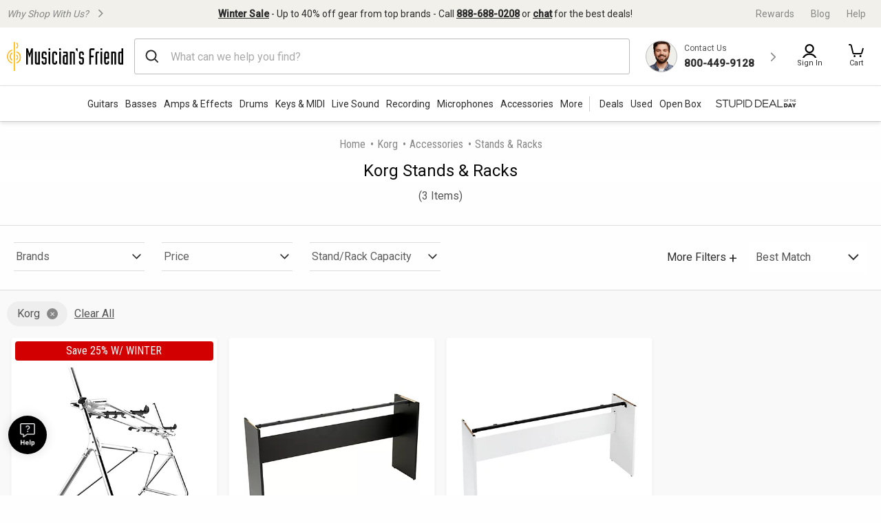

--- FILE ---
content_type: application/javascript
request_url: https://www.musiciansfriend.com/DBdY/7QN6/F/9/-3JtSAsA/3rc1pJmbzDQLVhNa/VnphbQ5-bAM/V2NnSX/cjDikB
body_size: 174364
content:
(function(){if(typeof Array.prototype.entries!=='function'){Object.defineProperty(Array.prototype,'entries',{value:function(){var index=0;const array=this;return {next:function(){if(index<array.length){return {value:[index,array[index++]],done:false};}else{return {done:true};}},[Symbol.iterator]:function(){return this;}};},writable:true,configurable:true});}}());(function(){nn();bVE();qKE();var WH=function CO(Tb,kK){var VW=CO;for(Tb;Tb!=dD;Tb){switch(Tb){case kw:{Tb-=T;var np=sh[rA];}break;case Mw:{Tb=dD;var pA=kK[nQ];XX.s3=CO(fU,[pA]);while(Ch(XX.s3.length,Yh))XX.s3+=XX.s3;}break;case g6:{Tb+=sU;var Jh=kK[nQ];kH.R=CO(nF,[Jh]);while(Ch(kH.R.length,qW))kH.R+=kH.R;}break;case Nn:{var zh=VT([],[]);var Jv=vH[Gv];var YY=QT(Jv.length,jK);Tb+=In;}break;case KM:{var Ht=kK[nQ];var fT=VT([],[]);var QY=QT(Ht.length,jK);while(LA(QY,jY)){fT+=Ht[QY];QY--;}Tb=dD;return fT;}break;case X5:{return fd(rF,[zh]);}break;case LE:{while(LA(gH,jY)){tv+=dA[gH];gH--;}return tv;}break;case xU:{Tb=Kw;for(var QA=QT(np.length,jK);LA(QA,jY);QA--){var Cv=Wh(QT(VT(QA,Vh),O7[QT(O7.length,jK)]),pH.length);var m7=gX(np,QA);var Ub=gX(pH,Cv);lX+=fd(f9,[K1(t7(vK(m7),Ub),t7(vK(Ub),m7))]);}}break;case nF:{var K7=kK[nQ];var UH=VT([],[]);var g7=QT(K7.length,jK);while(LA(g7,jY)){UH+=K7[g7];g7--;}return UH;}break;case Kw:{return fd(gM,[lX]);}break;case YV:{while(Ch(AH,Ev.length)){gp()[Ev[AH]]=PW(QT(AH,DK))?function(){return HX.apply(this,[D9,arguments]);}:function(){var Qb=Ev[AH];return function(pX,RW,ZW,SX){var GY=kH(pX,RW,BH,PW(jY));gp()[Qb]=function(){return GY;};return GY;};}();++AH;}Tb-=l6;}break;case r8:{Tb=X5;if(LA(YY,jY)){do{var Jd=Wh(QT(VT(YY,Rb),O7[QT(O7.length,jK)]),Wt.length);var Em=gX(Jv,YY);var zT=gX(Wt,Jd);zh+=fd(f9,[t7(K1(vK(Em),vK(zT)),K1(Em,zT))]);YY--;}while(LA(YY,jY));}}break;case tB:{if(Ch(kO,Cp.length)){do{hv()[Cp[kO]]=PW(QT(kO,Iv))?function(){return HX.apply(this,[E9,arguments]);}:function(){var zY=Cp[kO];return function(qd,p1,NK){var EK=pv(qd,LH,NK);hv()[zY]=function(){return EK;};return EK;};}();++kO;}while(Ch(kO,Cp.length));}Tb=dD;}break;case gQ:{var jH=kK[nQ];mp=function(vb,JW){return CO.apply(this,[TD,arguments]);};return HK(jH);}break;case TQ:{var dA=kK[nQ];var tv=VT([],[]);Tb+=t5;var gH=QT(dA.length,jK);}break;case d5:{return qY;}break;case gw:{O7.push(T7);Tb=dD;OY=function(IW){return CO.apply(this,[Mw,arguments]);};XX(ft,R1,VY);O7.pop();}break;case rE:{var fv=kK[nQ];Tb-=O5;mp.N5=CO(TQ,[fv]);while(Ch(mp.N5.length,G1))mp.N5+=mp.N5;}break;case GQ:{Tb+=TQ;O7.push(EA);GX=function(Z7){return CO.apply(this,[Y,arguments]);};fd(NV,[JH,QO]);O7.pop();}break;case H6:{var zK=kK[nQ];Tb-=q8;nH.Bs=CO(x9,[zK]);while(Ch(nH.Bs.length,n8))nH.Bs+=nH.Bs;}break;case qU:{var IH=kK[nQ];var rA=kK[Ns];var Vh=kK[X8];var pH=sh[nO];var lX=VT([],[]);Tb+=D6;}break;case dE:{Tb+=gQ;var Zd=kK[nQ];pv.Gs=CO(KM,[Zd]);while(Ch(pv.Gs.length,hE))pv.Gs+=pv.Gs;}break;case Bw:{O7.push(z9);Tb-=V8;HK=function(kr){return CO.apply(this,[rE,arguments]);};Ct.call(null,GU,[tW,nK]);O7.pop();}break;case Gw:{Tb-=N3;return sA;}break;case Y:{Tb=dD;var mW=kK[nQ];Nv.ZV=CO(tQ,[mW]);while(Ch(Nv.ZV.length,NT))Nv.ZV+=Nv.ZV;}break;case Ln:{for(var Fr=jY;Ch(Fr,PT.length);Fr++){var Ob=gX(PT,Fr);var j1=gX(mp.N5,p7++);qY+=fd(f9,[K1(t7(vK(Ob),j1),t7(vK(j1),Ob))]);}Tb=d5;}break;case Pw:{return sr;}break;case mU:{var Cp=kK[nQ];Er(Cp[jY]);Tb-=I3;var kO=jY;}break;case tQ:{var q9=kK[nQ];Tb+=kB;var sr=VT([],[]);var QX=QT(q9.length,jK);while(LA(QX,jY)){sr+=q9[QX];QX--;}}break;case p9:{O7.push(Gb);Tb-=v8;Hr=function(HY){return CO.apply(this,[H6,arguments]);};Ct(vs,[Dv,Om]);O7.pop();}break;case TD:{Tb=Ln;var jp=kK[nQ];var Th=kK[Ns];var qY=VT([],[]);var p7=Wh(QT(jp,O7[QT(O7.length,jK)]),tb);var PT=FW[Th];}break;case D9:{var Rb=kK[nQ];Tb+=jE;var Gv=kK[Ns];var VK=kK[X8];var KX=kK[cF];var Wt=vH[cX];}break;case fU:{var A1=kK[nQ];var xW=VT([],[]);for(var zX=QT(A1.length,jK);LA(zX,jY);zX--){xW+=A1[zX];}Tb+=O3;return xW;}break;case x9:{var GK=kK[nQ];var sA=VT([],[]);var JT=QT(GK.length,jK);Tb=Gw;if(LA(JT,jY)){do{sA+=GK[JT];JT--;}while(LA(JT,jY));}}break;case jV:{O7.push(S7);Er=function(GW){return CO.apply(this,[dE,arguments]);};fd(HF,[dX,xd,nX]);Tb+=Cn;O7.pop();}break;case m8:{var Ev=kK[nQ];SH(Ev[jY]);var AH=jY;Tb+=k6;}break;case IV:{O7.push(Vt);SH=function(zW){return CO.apply(this,[g6,arguments]);};Tb+=Y;kH(F7,Iv,Pm,Dv);O7.pop();}break;}}};var Sv=function(){return WH.apply(this,[mU,arguments]);};var L7=function(Am,HH){return Am!==HH;};var bm=function(){return Ct.apply(this,[Uw,arguments]);};var K1=function(Kt,rH){return Kt|rH;};var lO=function(jv){return +jv;};var vY=function(rK,qt){return rK/qt;};var Xb=function(){return fd.apply(this,[fU,arguments]);};var bK=function km(UA,Ap){'use strict';var Lv=km;switch(UA){case Mw:{var Yp=Ap[nQ];O7.push(D1);var Dr;return Dr=HX(TQ,[P7()[c9(U1)].call(null,lv,KT,AK,Ft),Yp]),O7.pop(),Dr;}break;case gM:{return this;}break;case P6:{return this;}break;case GQ:{var JY;O7.push(TH);return JY=cA()[jA(lH)](tb,kW,Or),O7.pop(),JY;}break;case X8:{var th=Ap[nQ];O7.push(Kd);var Ar=lF[gp()[ES(ft)](qI,KL,zr,kW)](th);var qS=[];for(var IP in Ar)qS[gp()[ES(O2)](qb,lq,kl,kl)](IP);qS[gp()[ES(I0)].apply(null,[tK,mJ,lv,LH])]();var BI;return BI=function Jk(){O7.push(jf);for(;qS[kk()[jc(jY)].apply(null,[Tf,Aq])];){var YP=qS[Eq()[Kx(F0)](DK,H4,Yh,p0,PW(PW([])),BH)]();if(YI(YP,Ar)){var Mx;return Jk[kk()[jc(M4)].apply(null,[Jx,Pm])]=YP,Jk[cA()[jA(U0)].call(null,BH,wS,Ip)]=PW(jK),O7.pop(),Mx=Jk,Mx;}}Jk[cA()[jA(U0)](cq,wS,Ip)]=PW(jY);var dS;return O7.pop(),dS=Jk,dS;},O7.pop(),BI;}break;case pE:{O7.push(xx);this[D0(typeof cA()[jA(U0)],VT('',[][[]]))?cA()[jA(tb)](Vf,B0,Gb):cA()[jA(U0)](PW({}),wS,Bd)]=PW(jY);var qR=this[gp()[ES(m2)](sS,OJ,kf,xd)][jY][L7(typeof hv()[WL(wZ)],VT([],[][[]]))?hv()[WL(Sq)](El,PW(jY),sK):hv()[WL(Iv)].call(null,BR,EZ,vq)];if(D0(FI()[x2(Sq)](dc,Aq),qR[P7()[c9(M4)].call(null,fk,Wc,jR,O2)]))throw qR[cA()[jA(Y4)](gR,Ag,jZ)];var fS;return fS=this[FI()[x2(U0)](f4,cX)],O7.pop(),fS;}break;case YU:{var H0=Ap[nQ];O7.push(MJ);var Tg;return Tg=H0&&K0(Eq()[Kx(Bx)](Iv,q0,cq,NR,sx,B0),typeof lF[cA()[jA(zz)].apply(null,[U0,Xl,HO])])&&D0(H0[cA()[jA(O2)](OL,bq,Lt)],lF[L7(typeof cA()[jA(jK)],VT([],[][[]]))?cA()[jA(zz)](U1,Xl,HO):cA()[jA(tb)].call(null,PW(PW(jK)),kR,Mq)])&&L7(H0,lF[D0(typeof cA()[jA(M4)],'undefined')?cA()[jA(tb)].call(null,B0,Cl,vZ):cA()[jA(zz)](NT,Xl,HO)][L7(typeof KR()[Dl(XS)],VT('',[][[]]))?KR()[Dl(J4)](U1,jd):KR()[Dl(Ft)].apply(null,[CP,Fc])])?gp()[ES(Y2)](LK,T4,jY,xk):typeof H0,O7.pop(),Tg;}break;case qw:{var Sl=Ap[nQ];return typeof Sl;}break;case H3:{var jk=Ap[nQ];var l0=Ap[Ns];var sq=Ap[X8];O7.push(Ff);jk[l0]=sq[kk()[jc(M4)](E4,Pm)];O7.pop();}break;case OE:{var Nq=Ap[nQ];var Q4=Ap[Ns];var xg=Ap[X8];return Nq[Q4]=xg;}break;case Cn:{var kq=Ap[nQ];var cz=Ap[Ns];var vc=Ap[X8];O7.push(hJ);try{var Dk=O7.length;var jL=PW({});var zl;return zl=HX(TQ,[P7()[c9(M4)].call(null,Bx,jJ,jR,O2),KR()[Dl(CL)](df,DI),cA()[jA(Y4)].apply(null,[PW(PW({})),Ag,Jf]),kq.call(cz,vc)]),O7.pop(),zl;}catch(V4){O7.splice(QT(Dk,jK),Infinity,hJ);var Jl;return Jl=HX(TQ,[P7()[c9(M4)].apply(null,[J2,jJ,jR,O2]),FI()[x2(Sq)](gr,Aq),cA()[jA(Y4)].apply(null,[PW([]),Ag,Jf]),V4]),O7.pop(),Jl;}O7.pop();}break;case lM:{return this;}break;case dD:{var GL=Ap[nQ];var fx;O7.push(QZ);return fx=HX(TQ,[P7()[c9(U1)](Pm,Vb,AK,Ft),GL]),O7.pop(),fx;}break;case fj:{return this;}break;case kQ:{return this;}break;case N8:{var gJ;O7.push(VZ);return gJ=cA()[jA(lH)].call(null,z4,kW,pY),O7.pop(),gJ;}break;case bD:{var Zk=Ap[nQ];O7.push(B0);var Cq=lF[L7(typeof gp()[ES(GI)],'undefined')?gp()[ES(ft)](jf,KL,El,Dv):gp()[ES(DK)](El,zc,PW(PW({})),jK)](Zk);var P0=[];for(var Sf in Cq)P0[gp()[ES(O2)].call(null,Hl,lq,Pm,OL)](Sf);P0[gp()[ES(I0)].apply(null,[Lg,mJ,Ac,m4])]();var D2;return D2=function Fx(){O7.push(hf);for(;P0[kk()[jc(jY)](nh,Aq)];){var n4=P0[Eq()[Kx(F0)](DK,xd,OS,ZP,PW(PW(jK)),BH)]();if(YI(n4,Cq)){var Az;return Fx[kk()[jc(M4)](UZ,Pm)]=n4,Fx[cA()[jA(U0)](Zl,wS,Qr)]=PW(jK),O7.pop(),Az=Fx,Az;}}Fx[cA()[jA(U0)](Oq,wS,Qr)]=PW(jY);var Jz;return O7.pop(),Jz=Fx,Jz;},O7.pop(),D2;}break;case N:{O7.push(HZ);this[cA()[jA(U0)].apply(null,[O0,wS,Qx])]=PW(jY);var Dq=this[gp()[ES(m2)](r4,OJ,Ft,bq)][jY][hv()[WL(Sq)](El,HZ,TJ)];if(D0(FI()[x2(Sq)](PS,Aq),Dq[P7()[c9(M4)].apply(null,[DK,pI,jR,O2])]))throw Dq[cA()[jA(Y4)](xk,Ag,CS)];var FR;return FR=this[FI()[x2(U0)](cg,cX)],O7.pop(),FR;}break;case KE:{var rR=Ap[nQ];var pP;O7.push(kf);return pP=rR&&K0(Eq()[Kx(Bx)](Iv,U0,PW([]),XR,tb,B0),typeof lF[cA()[jA(zz)].apply(null,[vR,Xl,xL])])&&D0(rR[cA()[jA(O2)].call(null,PW(jY),bq,zP)],lF[cA()[jA(zz)].apply(null,[Vf,Xl,xL])])&&L7(rR,lF[cA()[jA(zz)](sx,Xl,xL)][KR()[Dl(J4)](U1,U7)])?gp()[ES(Y2)].call(null,X0,T4,gR,Sq):typeof rR,O7.pop(),pP;}break;case Z6:{var WS=Ap[nQ];return typeof WS;}break;case mj:{var FL=Ap[nQ];var JI=Ap[Ns];var gL=Ap[X8];O7.push(E0);FL[JI]=gL[kk()[jc(M4)](XJ,Pm)];O7.pop();}break;case XQ:{var mP=Ap[nQ];var gq=Ap[Ns];var Y0=Ap[X8];return mP[gq]=Y0;}break;case xE:{var Sx=Ap[nQ];var v4=Ap[Ns];var sZ=Ap[X8];O7.push(PJ);try{var Pl=O7.length;var jz=PW([]);var UJ;return UJ=HX(TQ,[P7()[c9(M4)](Iv,R2,jR,O2),D0(typeof KR()[Dl(kz)],VT([],[][[]]))?KR()[Dl(Ft)].apply(null,[Rr,bc]):KR()[Dl(CL)](df,rc),cA()[jA(Y4)].call(null,U0,Ag,Wq),Sx.call(v4,sZ)]),O7.pop(),UJ;}catch(Xk){O7.splice(QT(Pl,jK),Infinity,PJ);var xq;return xq=HX(TQ,[P7()[c9(M4)].apply(null,[J2,R2,jR,O2]),D0(typeof FI()[x2(OL)],VT([],[][[]]))?FI()[x2(U1)](Mk,Tx):FI()[x2(Sq)](NP,Aq),cA()[jA(Y4)](jK,Ag,Wq),Xk]),O7.pop(),xq;}O7.pop();}break;case rn:{return this;}break;}};var zD;var Rl=function(){O7=(zD.sjs_se_global_subkey?zD.sjs_se_global_subkey.push(Yh):zD.sjs_se_global_subkey=[Yh])&&zD.sjs_se_global_subkey;};var Jg=function(DJ){try{if(DJ!=null&&!lF["isNaN"](DJ)){var LS=lF["parseFloat"](DJ);if(!lF["isNaN"](LS)){return LS["toFixed"](2);}}}catch(pk){}return -1;};var t7=function(qk,Xg){return qk&Xg;};var dZ=function Q2(Dz,YR){'use strict';var X4=Q2;switch(Dz){case nF:{O7.push(hf);try{var Qg=O7.length;var jq=PW(Ns);var b4=jY;var Zg=lF[gp()[ES(ft)].apply(null,[JP,KL,PW(PW(jK)),Cg])][cA()[jA(fI)](PW(jY),VS,xb)](lF[kk()[jc(Bx)](H7,M4)],cA()[jA(Tc)](T2,sP,Tk));if(Zg){b4++;if(Zg[kk()[jc(M4)](UZ,Pm)]){Zg=Zg[kk()[jc(M4)].call(null,UZ,Pm)];b4+=VT(Wg(Zg[kk()[jc(jY)](nh,Aq)]&&D0(Zg[kk()[jc(jY)](nh,Aq)],jK),jK),Wg(Zg[FI()[x2(F0)](PY,Rc)]&&D0(Zg[FI()[x2(F0)].apply(null,[PY,Rc])],D0(typeof cA()[jA(vL)],VT([],[][[]]))?cA()[jA(tb)](zz,Pr,NJ):cA()[jA(Tc)](m4,sP,Tk)),zD[hv()[WL(xd)].call(null,F0,Ft,k1)]()));}}var Zq;return Zq=b4[kk()[jc(Y4)](Pf,fz)](),O7.pop(),Zq;}catch(CR){O7.splice(QT(Qg,jK),Infinity,hf);var k4;return k4=L7(typeof gp()[ES(tb)],VT('',[][[]]))?gp()[ES(fJ)](X7,n0,gR,WI):gp()[ES(DK)](KP,Ag,m2,LH),O7.pop(),k4;}O7.pop();}break;case gs:{var jl=YR[nQ];O7.push(sR);var I4;return I4=lF[D0(typeof gp()[ES(nK)],VT([],[][[]]))?gp()[ES(DK)](Dg,Yz,PW(PW(jK)),DK):gp()[ES(ft)].call(null,bz,KL,J4,PW({}))][cA()[jA(fI)](PW(PW([])),VS,R0)](lF[wx()[Lc(F0)](WI,U1,c0,Dc)][tR()[nP(zz)](U1,Ig,Vc,LP,O0)],jl),O7.pop(),I4;}break;case GQ:{O7.push(Gf);var dx=function(jl){return Q2.apply(this,[gs,arguments]);};var Uz=[kk()[jc(gk)].call(null,jS,wk),L7(typeof hv()[WL(tb)],VT([],[][[]]))?hv()[WL(Ag)](Rc,jY,vh):hv()[WL(Iv)](Xl,wZ,QJ)];var If=Uz[cA()[jA(Yh)](dR,jY,ct)](function(QS){var lx=dx(QS);O7.push(xJ);if(PW(PW(lx))&&PW(PW(lx[gp()[ES(F0)](bv,H4,PW(PW({})),Y2)]))&&PW(PW(lx[gp()[ES(F0)](bv,H4,kf,ft)][kk()[jc(Y4)].apply(null,[Wz,fz])]))){lx=lx[D0(typeof gp()[ES(xd)],'undefined')?gp()[ES(DK)].call(null,AR,xJ,PW(PW([])),H4):gp()[ES(F0)](bv,H4,Ag,WI)][kk()[jc(Y4)].apply(null,[Wz,fz])]();var Vk=VT(D0(lx[FI()[x2(fJ)](dr,m4)](kk()[jc(kf)].apply(null,[LY,sP])),Xq(q2[Aq])),Wg(lF[kk()[jc(GI)](Gg,wR)](Iq(lx[FI()[x2(fJ)].call(null,dr,m4)](FI()[x2(Y2)](nb,kf)),Xq(jK))),jK));var Yc;return O7.pop(),Yc=Vk,Yc;}else{var XL;return XL=gp()[ES(fJ)](rm,n0,J4,vL),O7.pop(),XL;}O7.pop();});var mf;return mf=If[kk()[jc(T2)].apply(null,[xv,Ml])](FI()[x2(M4)](sY,cq)),O7.pop(),mf;}break;case X8:{O7.push(Yk);throw new (lF[L7(typeof hv()[WL(CL)],'undefined')?hv()[WL(zz)](zz,OJ,Bq):hv()[WL(Iv)](Ez,U0,Ix)])(kk()[jc(Ac)](Kl,El));}break;case O3:{var v0=YR[nQ];var tg=YR[Ns];O7.push(Wc);if(K0(tg,null)||Iq(tg,v0[kk()[jc(jY)](GA,Aq)]))tg=v0[D0(typeof kk()[jc(XS)],'undefined')?kk()[jc(sx)](dP,F7):kk()[jc(jY)].apply(null,[GA,Aq])];for(var FJ=q2[jK],k2=new (lF[KR()[Dl(zz)](jK,pO)])(tg);Ch(FJ,tg);FJ++)k2[FJ]=v0[FJ];var OP;return O7.pop(),OP=k2,OP;}break;case tU:{var Ec=YR[nQ];var RJ=YR[Ns];O7.push(mL);var ck=K0(null,Ec)?null:L2(wx()[Lc(Bx)].apply(null,[F0,U1,df,Fq]),typeof lF[cA()[jA(zz)](fk,Xl,Ix)])&&Ec[lF[L7(typeof cA()[jA(kz)],'undefined')?cA()[jA(zz)](rL,Xl,Ix):cA()[jA(tb)](rL,Ig,Bf)][cA()[jA(Sq)].call(null,rL,jK,SI)]]||Ec[hv()[WL(gR)](HJ,PW({}),T3)];if(L2(null,ck)){var px,vz,KS,Of,pg=[],ll=PW(jY),nx=PW(jK);try{var MP=O7.length;var l2=PW(Ns);if(KS=(ck=ck.call(Ec))[Ll()[j0(M4)](SL,DK,qI,O2)],D0(jY,RJ)){if(L7(lF[gp()[ES(ft)](Hx,KL,B2,PW(PW([])))](ck),ck)){l2=PW(PW(Ns));return;}ll=PW(jK);}else for(;PW(ll=(px=KS.call(ck))[L7(typeof cA()[jA(fz)],'undefined')?cA()[jA(U0)](GI,wS,FK):cA()[jA(tb)](PW(PW({})),VL,LL)])&&(pg[gp()[ES(O2)](VX,lq,mJ,L0)](px[kk()[jc(M4)].apply(null,[W4,Pm])]),L7(pg[L7(typeof kk()[jc(T0)],VT('',[][[]]))?kk()[jc(jY)](Ab,Aq):kk()[jc(sx)](rz,tl)],RJ));ll=PW(jY));}catch(Rk){nx=PW(jY),vz=Rk;}finally{O7.splice(QT(MP,jK),Infinity,mL);try{var W2=O7.length;var Z0=PW(PW(nQ));if(PW(ll)&&L2(null,ck[FI()[x2(Y2)](Dh,kf)])&&(Of=ck[FI()[x2(Y2)].call(null,Dh,kf)](),L7(lF[gp()[ES(ft)].apply(null,[Hx,KL,U1,Y2])](Of),Of))){Z0=PW(PW(Ns));return;}}finally{O7.splice(QT(W2,jK),Infinity,mL);if(Z0){O7.pop();}if(nx)throw vz;}if(l2){O7.pop();}}var QP;return O7.pop(),QP=pg,QP;}O7.pop();}break;case g6:{var Hz=YR[nQ];O7.push(zI);if(lF[KR()[Dl(zz)](jK,Mp)][gp()[ES(PJ)](q7,wI,PW(PW({})),kf)](Hz)){var z0;return O7.pop(),z0=Hz,z0;}O7.pop();}break;case DB:{var S0=YR[nQ];return S0;}break;case fU:{O7.push(FS);if(PW(YI(kk()[jc(kl)].call(null,CW,U0),lF[wx()[Lc(F0)](M4,U1,c0,hx)]))){var YJ;return O7.pop(),YJ=null,YJ;}var Vq=lF[wx()[Lc(F0)](ZI,U1,c0,hx)][kk()[jc(kl)](CW,U0)];var KJ=Vq[hv()[WL(B2)](wI,bq,QV)];var xz=Vq[cA()[jA(XS)].call(null,R1,dl,VY)];var PL=Vq[P7()[c9(M4)].apply(null,[WI,II,jR,O2])];var Zz;return Zz=[KJ,D0(xz,q2[jK])?jY:Iq(xz,q2[jK])?Xq(jK):Xq(Bx),PL||FI()[x2(xd)](kI,jK)],O7.pop(),Zz;}break;case jV:{var dq={};var Z2={};O7.push(A0);try{var hS=O7.length;var Nf=PW(Ns);var BL=new (lF[hv()[WL(mJ)](CL,XS,YO)])(jY,jY)[hv()[WL(kl)].call(null,cq,H4,SI)](cA()[jA(Mq)].call(null,sJ,pI,bv));var mI=BL[hv()[WL(OS)](pZ,Mq,IL)](L7(typeof kk()[jc(LH)],VT('',[][[]]))?kk()[jc(wZ)].apply(null,[xS,SL]):kk()[jc(sx)](c4,TJ));var lz=BL[CZ()[rk(B0)](PP,Xc,Tc,PW(jY),dL,Ng)](mI[kk()[jc(q0)].apply(null,[fK,OS])]);var Pq=BL[CZ()[rk(B0)].apply(null,[PP,Xc,XS,F0,dL,Vc])](mI[D0(typeof KR()[Dl(Aq)],VT('',[][[]]))?KR()[Dl(Ft)].call(null,Ng,D4):KR()[Dl(KL)](tb,SP)]);dq=HX(TQ,[hv()[WL(Vf)](fJ,jK,JS),lz,hv()[WL(zr)](Pr,Iv,It),Pq]);var Gc=new (lF[hv()[WL(mJ)](CL,PW(PW(jY)),YO)])(jY,jY)[hv()[WL(kl)].apply(null,[cq,Vf,SI])](CZ()[rk(Y2)](M4,Nx,Dv,T0,hq,zz));var QI=Gc[hv()[WL(OS)](pZ,Y2,IL)](kk()[jc(wZ)](xS,SL));var QR=Gc[CZ()[rk(B0)].call(null,PP,Xc,PW(jK),T4,dL,m4)](QI[kk()[jc(q0)].apply(null,[fK,OS])]);var dJ=Gc[CZ()[rk(B0)].apply(null,[PP,Xc,HZ,cq,dL,q0])](QI[KR()[Dl(KL)].call(null,tb,SP)]);Z2=HX(TQ,[L7(typeof Eq()[Kx(cq)],VT([],[][[]]))?Eq()[Kx(ZI)](Ft,jK,z4,hf,I0,L0):Eq()[Kx(O2)].call(null,RL,M4,gk,zJ,PW({}),Yq),QR,KR()[Dl(Ac)](B0,MS),dJ]);}finally{O7.splice(QT(hS,jK),Infinity,A0);var Bc;return Bc=HX(TQ,[KR()[Dl(Mq)].call(null,J0,Jp),dq[hv()[WL(Vf)](fJ,PW(PW(jY)),JS)]||null,gp()[ES(bq)](Cc,O0,T4,vR),dq[L7(typeof hv()[WL(Lf)],'undefined')?hv()[WL(zr)](Pr,Yh,It):hv()[WL(Iv)](cJ,fI,Zf)]||null,wx()[Lc(Zl)](Oq,ft,[wZ,jK],dL),Z2[Eq()[Kx(ZI)](Ft,H4,zq,hf,jK,L0)]||null,wx()[Lc(WI)](lr,PP,[wJ,jK],dL),Z2[KR()[Dl(Ac)].call(null,B0,MS)]||null]),O7.pop(),Bc;}O7.pop();}break;case KM:{var Kk=YR[nQ];O7.push(cc);if(D0([hv()[WL(q0)](GI,fz,kv),hv()[WL(sJ)](DS,PW(PW(jY)),Ad),FI()[x2(lr)].apply(null,[tk,qz])][D0(typeof FI()[x2(jY)],VT('',[][[]]))?FI()[x2(U1)].call(null,X2,gk):FI()[x2(fJ)].apply(null,[lY,m4])](Kk[tR()[nP(HZ)].apply(null,[M4,zz,J2,Ip,lH])][cA()[jA(dR)].apply(null,[PW(PW(jK)),B2,Wv])]),Xq(jK))){O7.pop();return;}lF[cA()[jA(mJ)](Zl,Tc,VY)](function(){O7.push(b0);var gP=PW({});try{var r2=O7.length;var gg=PW([]);if(PW(gP)&&Kk[D0(typeof tR()[nP(tb)],'undefined')?tR()[nP(jK)].call(null,Zx,Px,dR,LI,lH):tR()[nP(HZ)].apply(null,[M4,zz,El,Rq,kl])]&&(Kk[tR()[nP(HZ)](M4,zz,xk,Rq,m4)][D0(typeof cA()[jA(Dv)],VT([],[][[]]))?cA()[jA(tb)].call(null,OJ,qr,B4):cA()[jA(O0)].call(null,Dv,wZ,mg)](hv()[WL(L0)](wS,nK,Pc))||Kk[D0(typeof tR()[nP(tb)],VT(FI()[x2(M4)].apply(null,[ED,cq]),[][[]]))?tR()[nP(jK)].apply(null,[b0,Lq,zr,B0,H4]):tR()[nP(HZ)](M4,zz,J4,Rq,OJ)][L7(typeof cA()[jA(nK)],VT([],[][[]]))?cA()[jA(O0)].call(null,fk,wZ,mg):cA()[jA(tb)].call(null,NT,cr,Jr)](kk()[jc(Ag)](S2,dR)))){gP=PW(PW({}));}}catch(Ul){O7.splice(QT(r2,jK),Infinity,b0);Kk[tR()[nP(HZ)](M4,zz,mJ,Rq,Ft)][kk()[jc(Yh)](UX,q0)](new (lF[cA()[jA(L0)](xk,Xx,x1)])(D0(typeof hv()[WL(Vf)],VT([],[][[]]))?hv()[WL(Iv)](TP,bq,bg):hv()[WL(cX)](fr,PW(jK),bg),HX(TQ,[Ll()[j0(Aq)].call(null,Ng,OS,Lk,Ft),PW(PW(Ns)),kk()[jc(lr)](Nh,WI),PW({}),D0(typeof kk()[jc(bq)],VT([],[][[]]))?kk()[jc(sx)].call(null,c2,bI):kk()[jc(BH)](rz,fr),PW(PW(Ns))])));}if(PW(gP)&&D0(Kk[L7(typeof gp()[ES(El)],VT('',[][[]]))?gp()[ES(lr)](F2,PJ,z4,J4):gp()[ES(DK)].apply(null,[JL,Px,PW(PW(jY)),KL])],FI()[x2(BH)](Uf,Oq))){gP=PW(PW([]));}if(gP){Kk[L7(typeof tR()[nP(J4)],VT([],[][[]]))?tR()[nP(HZ)].apply(null,[M4,zz,q0,Rq,Sq]):tR()[nP(jK)].call(null,TI,LJ,T4,Tf,m4)][kk()[jc(Yh)](UX,q0)](new (lF[cA()[jA(L0)].apply(null,[Sq,Xx,x1])])(hv()[WL(Jr)](Vl,CL,qV),HX(TQ,[Ll()[j0(Aq)].call(null,Ng,cq,Lk,Ft),PW(nQ),kk()[jc(lr)].call(null,Nh,WI),PW(Ns),kk()[jc(BH)](rz,fr),PW(nQ)])));}O7.pop();},jY);O7.pop();}break;case XV:{O7.push(tJ);throw new (lF[L7(typeof hv()[WL(Sq)],VT('',[][[]]))?hv()[WL(zz)].call(null,zz,OS,GM):hv()[WL(Iv)](MJ,H4,sf)])(D0(typeof kk()[jc(Ft)],VT('',[][[]]))?kk()[jc(sx)](U2,Vc):kk()[jc(Ac)](Px,El));}break;case D9:{var Ic=YR[nQ];var Hk=YR[Ns];O7.push(sz);if(K0(Hk,null)||Iq(Hk,Ic[kk()[jc(jY)].call(null,Wm,Aq)]))Hk=Ic[kk()[jc(jY)].call(null,Wm,Aq)];for(var Uc=jY,nS=new (lF[D0(typeof KR()[Dl(fI)],VT([],[][[]]))?KR()[Dl(Ft)](z9,Qx):KR()[Dl(zz)](jK,At)])(Hk);Ch(Uc,Hk);Uc++)nS[Uc]=Ic[Uc];var sg;return O7.pop(),sg=nS,sg;}break;case QD:{var mz=YR[nQ];var ER=YR[Ns];O7.push(GI);var kx=K0(null,mz)?null:L2(L7(typeof wx()[Lc(jY)],'undefined')?wx()[Lc(Bx)](z4,U1,df,Rg):wx()[Lc(Iv)](LH,FZ,SL,Gb),typeof lF[cA()[jA(zz)].call(null,CL,Xl,Wq)])&&mz[lF[cA()[jA(zz)](PW(PW(jY)),Xl,Wq)][cA()[jA(Sq)].call(null,nK,jK,zI)]]||mz[D0(typeof hv()[WL(wk)],'undefined')?hv()[WL(Iv)].apply(null,[SI,WI,xf]):hv()[WL(gR)].apply(null,[HJ,F0,Dx])];if(L2(null,kx)){var JR,kP,qP,s2,k0=[],fq=PW(jY),zR=PW(jK);try{var Nr=O7.length;var Z4=PW(Ns);if(qP=(kx=kx.call(mz))[Ll()[j0(M4)](SL,nK,Cz,O2)],D0(jY,ER)){if(L7(lF[gp()[ES(ft)].apply(null,[cS,KL,PW(jK),PW({})])](kx),kx)){Z4=PW(nQ);return;}fq=PW(jK);}else for(;PW(fq=(JR=qP.call(kx))[cA()[jA(U0)](PW([]),wS,ZJ)])&&(k0[gp()[ES(O2)].apply(null,[ZR,lq,Yh,mJ])](JR[kk()[jc(M4)](Tx,Pm)]),L7(k0[kk()[jc(jY)](XP,Aq)],ER));fq=PW(jY));}catch(Kz){zR=PW(jY),kP=Kz;}finally{O7.splice(QT(Nr,jK),Infinity,GI);try{var w0=O7.length;var DZ=PW({});if(PW(fq)&&L2(null,kx[FI()[x2(Y2)].apply(null,[zf,kf])])&&(s2=kx[FI()[x2(Y2)](zf,kf)](),L7(lF[gp()[ES(ft)](cS,KL,nK,PW([]))](s2),s2))){DZ=PW(PW([]));return;}}finally{O7.splice(QT(w0,jK),Infinity,GI);if(DZ){O7.pop();}if(zR)throw kP;}if(Z4){O7.pop();}}var V0;return O7.pop(),V0=k0,V0;}O7.pop();}break;case H3:{var lJ=YR[nQ];O7.push(Bx);if(lF[KR()[Dl(zz)].apply(null,[jK,YL])][gp()[ES(PJ)].call(null,wP,wI,ft,cq)](lJ)){var zS;return O7.pop(),zS=lJ,zS;}O7.pop();}break;case TU:{var BP=YR[nQ];O7.push(mL);var MZ;return MZ=lF[gp()[ES(ft)].apply(null,[Hx,KL,Ng,XS])][CZ()[rk(T2)](O2,bZ,BH,PW(PW({})),dL,El)](BP)[cA()[jA(Yh)].call(null,mJ,jY,TM)](function(Qz){return BP[Qz];})[jY],O7.pop(),MZ;}break;case V:{var nz=YR[nQ];O7.push(U1);var RS=nz[cA()[jA(Yh)](O2,jY,fl)](function(BP){return Q2.apply(this,[TU,arguments]);});var lk;return lk=RS[L7(typeof kk()[jc(m2)],VT([],[][[]]))?kk()[jc(T2)].apply(null,[fL,Ml]):kk()[jc(sx)].call(null,Eg,Cx)](hv()[WL(wk)](XS,B0,qL)),O7.pop(),lk;}break;case DF:{O7.push(hx);try{var Tq=O7.length;var IJ=PW({});var N2=VT(VT(VT(VT(VT(VT(VT(VT(VT(VT(VT(VT(VT(VT(VT(VT(VT(VT(VT(VT(VT(VT(VT(VT(lF[kk()[jc(GI)].apply(null,[Sh,wR])](lF[L7(typeof wx()[Lc(Bx)],VT([],[][[]]))?wx()[Lc(F0)](jK,U1,c0,GS):wx()[Lc(Iv)](Lf,Rz,bk,Rg)][FI()[x2(VR)](cO,OJ)]),Wg(lF[kk()[jc(GI)](Sh,wR)](lF[wx()[Lc(F0)].call(null,kz,U1,c0,GS)][tR()[nP(T4)](sx,T2,jK,Jc,Vc)]),jK)),Wg(lF[kk()[jc(GI)](Sh,wR)](lF[wx()[Lc(F0)](dR,U1,c0,GS)][D0(typeof KR()[Dl(EJ)],VT([],[][[]]))?KR()[Dl(Ft)](Nc,Oc):KR()[Dl(bZ)](WJ,lc)]),Bx)),Wg(lF[kk()[jc(GI)](Sh,wR)](lF[L7(typeof wx()[Lc(F0)],VT([],[][[]]))?wx()[Lc(F0)](J2,U1,c0,GS):wx()[Lc(Iv)](Mq,Fg,PP,bk)][KR()[Dl(OS)].call(null,jY,Xf)]),DK)),Wg(lF[kk()[jc(GI)](Sh,wR)](lF[gp()[ES(J4)](QL,gk,fJ,U0)][kk()[jc(fr)].apply(null,[bp,Oq])]),O2)),Wg(lF[L7(typeof kk()[jc(Y2)],'undefined')?kk()[jc(GI)](Sh,wR):kk()[jc(sx)](Px,AJ)](lF[wx()[Lc(F0)].call(null,dR,U1,c0,GS)][P7()[c9(kW)](Oq,pq,T4,zz)]),J4)),Wg(lF[kk()[jc(GI)](Sh,wR)](lF[wx()[Lc(F0)](XS,U1,c0,GS)][cA()[jA(VS)](xk,q0,RO)]),M4)),Wg(lF[kk()[jc(GI)](Sh,wR)](lF[wx()[Lc(F0)](qW,U1,c0,GS)][L7(typeof kk()[jc(O0)],VT([],[][[]]))?kk()[jc(vR)].apply(null,[IK,Vc]):kk()[jc(sx)].apply(null,[ft,ML])]),Ft)),Wg(lF[kk()[jc(GI)].apply(null,[Sh,wR])](lF[wx()[Lc(F0)](Sq,U1,c0,GS)][L7(typeof kk()[jc(d0)],'undefined')?kk()[jc(T4)](EH,qz):kk()[jc(sx)].apply(null,[Gf,Fg])]),Iv)),Wg(lF[D0(typeof kk()[jc(n0)],'undefined')?kk()[jc(sx)](Cl,YS):kk()[jc(GI)](Sh,wR)](lF[wx()[Lc(F0)](z4,U1,c0,GS)][hv()[WL(d0)](T0,Ng,Xz)]),U1)),Wg(lF[kk()[jc(GI)](Sh,wR)](lF[wx()[Lc(F0)](El,U1,c0,GS)][cA()[jA(wS)](kf,m4,NO)]),ft)),Wg(lF[kk()[jc(GI)](Sh,wR)](lF[wx()[Lc(F0)](CL,U1,c0,GS)][FI()[x2(dX)](Eh,Bx)]),q2[gk])),Wg(lF[kk()[jc(GI)].apply(null,[Sh,wR])](lF[wx()[Lc(F0)](Ag,U1,c0,GS)][hv()[WL(Wk)](Aq,lv,BW)]),PP)),Wg(lF[kk()[jc(GI)].call(null,Sh,wR)](lF[wx()[Lc(F0)](Dv,U1,c0,GS)][gp()[ES(pI)].call(null,rI,Q0,F0,kl)]),F0)),Wg(lF[kk()[jc(GI)](Sh,wR)](lF[wx()[Lc(F0)].call(null,fJ,U1,c0,GS)][L7(typeof Ll()[j0(T2)],'undefined')?Ll()[j0(Y2)](NT,H4,Yl,zz):Ll()[j0(PP)].call(null,hL,B2,M2,pz)]),tb)),Wg(lF[kk()[jc(GI)](Sh,wR)](lF[wx()[Lc(F0)].call(null,LH,U1,c0,GS)][FI()[x2(dl)](O8,Cg)]),sx)),Wg(lF[kk()[jc(GI)](Sh,wR)](lF[wx()[Lc(F0)].apply(null,[J4,U1,c0,GS])][wx()[Lc(U0)](kW,B0,D1,NL)]),T2)),Wg(lF[kk()[jc(GI)](Sh,wR)](lF[L7(typeof wx()[Lc(J2)],'undefined')?wx()[Lc(F0)](cq,U1,c0,GS):wx()[Lc(Iv)](ft,BS,Bk,Tk)][FI()[x2(Vl)](dv,M4)]),cq)),Wg(lF[kk()[jc(GI)].call(null,Sh,wR)](lF[wx()[Lc(F0)].call(null,Ft,U1,c0,GS)][L7(typeof KR()[Dl(Wk)],'undefined')?KR()[Dl(wI)].call(null,XS,XY):KR()[Dl(Ft)](TS,vl)]),HZ)),Wg(lF[kk()[jc(GI)](Sh,wR)](lF[wx()[Lc(F0)](jK,U1,c0,GS)][FI()[x2(kW)](fh,wR)]),fz)),Wg(lF[D0(typeof kk()[jc(lg)],VT([],[][[]]))?kk()[jc(sx)].call(null,gc,BH):kk()[jc(GI)](Sh,wR)](lF[wx()[Lc(F0)].call(null,xd,U1,c0,GS)][gp()[ES(d0)].call(null,cp,Jr,T0,m2)]),Aq)),Wg(lF[kk()[jc(GI)](Sh,wR)](lF[wx()[Lc(F0)].apply(null,[Vf,U1,c0,GS])][wx()[Lc(T4)].apply(null,[Vf,cq,LR,rI])]),q2[GI])),Wg(lF[L7(typeof kk()[jc(fk)],VT([],[][[]]))?kk()[jc(GI)](Sh,wR):kk()[jc(sx)].call(null,rg,N0)](lF[wx()[Lc(F0)](Vc,U1,c0,GS)][kk()[jc(zg)].apply(null,[Sb,Pk])]),Zl)),Wg(lF[D0(typeof kk()[jc(vR)],VT('',[][[]]))?kk()[jc(sx)](O0,R0):kk()[jc(GI)](Sh,wR)](lF[L7(typeof wx()[Lc(WI)],VT([],[][[]]))?wx()[Lc(Ft)].call(null,xk,M4,zr,sL):wx()[Lc(Iv)](vL,DR,d4,Ex)][KR()[Dl(M4)](wk,Eb)]),WI)),Wg(lF[kk()[jc(GI)](Sh,wR)](lF[L7(typeof gp()[ES(B0)],'undefined')?gp()[ES(J4)](QL,gk,ZI,WI):gp()[ES(DK)](Hq,bJ,PW(PW([])),B2)][KR()[Dl(DP)](Yk,Pt)]),zD[FI()[x2(p4)].apply(null,[WX,fr])]()));var EL;return O7.pop(),EL=N2,EL;}catch(hR){O7.splice(QT(Tq,jK),Infinity,hx);var fP;return O7.pop(),fP=jY,fP;}O7.pop();}break;case I:{O7.push(sL);var AP=lF[gp()[ES(M4)](GM,Ml,Y2,B2)][D0(typeof kk()[jc(lq)],'undefined')?kk()[jc(sx)].call(null,gI,Lf):kk()[jc(nO)].apply(null,[mv,P2])]?jK:q2[jK];var Yf=lF[gp()[ES(M4)](GM,Ml,PW(PW([])),DS)][tR()[nP(lH)](tb,j4,q0,Sz,T2)]?jK:jY;var UP=lF[gp()[ES(M4)].apply(null,[GM,Ml,jK,Vc])][FI()[x2(VS)](gd,Yh)]?jK:q2[jK];var Nz=lF[gp()[ES(M4)].apply(null,[GM,Ml,OJ,PW([])])][L7(typeof hv()[WL(J0)],VT('',[][[]]))?hv()[WL(mR)](kl,H4,Lr):hv()[WL(Iv)](wg,O0,kL)]?jK:jY;var cl=lF[gp()[ES(M4)](GM,Ml,L0,PW([]))][P7()[c9(Y2)](dR,zk,pS,Zl)]?jK:jY;var tS=lF[gp()[ES(M4)](GM,Ml,PW(PW(jK)),m4)][hv()[WL(J0)](lq,Vf,t4)]?jK:jY;var Rx=lF[gp()[ES(M4)](GM,Ml,I0,U1)][FI()[x2(z4)](zH,DK)]?jK:jY;var C4=lF[gp()[ES(M4)].apply(null,[GM,Ml,Oq,PW(jY)])][D0(typeof kk()[jc(XS)],'undefined')?kk()[jc(sx)](Vc,jP):kk()[jc(n0)].call(null,Dh,p4)]?jK:jY;var mq=lF[gp()[ES(M4)](GM,Ml,PW(PW({})),GI)][wx()[Lc(HZ)].call(null,fI,M4,nO,Uq)]?jK:jY;var Zc=lF[gp()[ES(DS)](rP,zr,SL,kf)][KR()[Dl(J4)].apply(null,[U1,rv])].bind?jK:jY;var dk=lF[gp()[ES(M4)].apply(null,[GM,Ml,B2,BH])][D0(typeof FI()[x2(jY)],'undefined')?FI()[x2(U1)](Wc,Ck):FI()[x2(wS)](hI,EJ)]?jK:jY;var F4=lF[gp()[ES(M4)](GM,Ml,PW([]),PW(PW({})))][wx()[Lc(rL)].apply(null,[Oq,PP,Hc,XP])]?q2[Aq]:jY;var cR;var wl;try{var bP=O7.length;var fg=PW(PW(nQ));cR=lF[D0(typeof gp()[ES(sP)],'undefined')?gp()[ES(DK)](xr,L0,F0,Sq):gp()[ES(M4)](GM,Ml,kf,PW({}))][gp()[ES(Fl)](zm,Tc,OJ,gR)]?jK:jY;}catch(Ak){O7.splice(QT(bP,jK),Infinity,sL);cR=zD[cA()[jA(fz)](rL,J2,kp)]();}try{var hk=O7.length;var gf=PW(Ns);wl=lF[gp()[ES(M4)](GM,Ml,PW(jY),PW([]))][cA()[jA(LI)](PW(PW([])),qf,vh)]?jK:jY;}catch(OI){O7.splice(QT(hk,jK),Infinity,sL);wl=q2[jK];}var tf;return O7.pop(),tf=VT(VT(VT(VT(VT(VT(VT(VT(VT(VT(VT(VT(VT(AP,Wg(Yf,jK)),Wg(UP,q2[Ml])),Wg(Nz,DK)),Wg(cl,O2)),Wg(tS,J4)),Wg(Rx,q2[WI])),Wg(C4,q2[Pm])),Wg(cR,Iv)),Wg(wl,q2[CL])),Wg(mq,ft)),Wg(Zc,zz)),Wg(dk,PP)),Wg(F4,F0)),tf;}break;case cj:{var G2=YR[nQ];O7.push(tW);var Wl=FI()[x2(M4)](C7,cq);var FP=cA()[jA(Gx)](T0,fI,dH);var nc=jY;var RP=G2[D0(typeof Ll()[j0(ZI)],VT([],[][[]]))?Ll()[j0(PP)].call(null,DL,jY,x0,Gz):Ll()[j0(m4)](r4,B2,Qq,zz)]();while(Ch(nc,RP[kk()[jc(jY)].apply(null,[fm,Aq])])){if(LA(FP[FI()[x2(fJ)].call(null,J7,m4)](RP[L7(typeof gp()[ES(Vc)],VT([],[][[]]))?gp()[ES(Bx)](mk,fk,fz,M4):gp()[ES(DK)](wL,Lf,CL,M4)](nc)),jY)||LA(FP[FI()[x2(fJ)](J7,m4)](RP[gp()[ES(Bx)].call(null,mk,fk,fk,PW({}))](VT(nc,jK))),jY)){Wl+=jK;}else{Wl+=jY;}nc=VT(nc,zD[hv()[WL(xd)](F0,Vf,Kb)]());}var nI;return O7.pop(),nI=Wl,nI;}break;case VE:{var Yg;var MR;var xc;O7.push(Il);for(Yg=jY;Ch(Yg,YR[kk()[jc(jY)](Xv,Aq)]);Yg+=q2[Aq]){xc=YR[Yg];}MR=xc[kk()[jc(d0)](rP,rx)]();if(lF[D0(typeof gp()[ES(Aq)],VT([],[][[]]))?gp()[ES(DK)](qI,Ol,HI,Vf):gp()[ES(M4)].apply(null,[MK,Ml,rL,Ac])].bmak[tR()[nP(kW)](F0,z4,WI,NS,Lf)][MR]){lF[D0(typeof gp()[ES(Iv)],VT('',[][[]]))?gp()[ES(DK)](BJ,Ft,ft,gk):gp()[ES(M4)].call(null,MK,Ml,OL,fz)].bmak[tR()[nP(kW)](F0,z4,PP,NS,HI)][MR].apply(lF[gp()[ES(M4)](MK,Ml,J4,PW([]))].bmak[tR()[nP(kW)](F0,z4,Pm,NS,fz)],xc);}O7.pop();}break;case hV:{O7.push(Ft);var xP=UR;var w4=FI()[x2(M4)].apply(null,[Ql,cq]);for(var Hf=jY;Ch(Hf,xP);Hf++){w4+=kk()[jc(Cg)].call(null,P4,Rc);xP++;}O7.pop();}break;case Hj:{O7.push(N0);lF[cA()[jA(mJ)](BH,Tc,Wz)](function(){return Q2.apply(this,[hV,arguments]);},nf);O7.pop();}break;}};var hP=function(){if(lF["Date"]["now"]&&typeof lF["Date"]["now"]()==='number'){return lF["Date"]["now"]();}else{return +new (lF["Date"])();}};var rS=function(){vH=["LT","\r4UC\r!RLH\bJ","rv\x40+","AL","Y%XX","c][G","AET<^","I\x3f_}\x07\r\x07T]","PLRYV|NX3PXgT3","_\f\x40]DE","X=^","S\\","YJ^\x00_2=^]\x07\n","\rP","=.\tQ\\[CH(XX","NN\t","R#x_\x3f","lg^OH\'^B=\b\x07_MH^","w\x07RLFXPIW0WB\x07J\\DT","\rRJLN1H(yE","OC^","&R^\t","NZ","*Pf","_>MU","yY&ZF\x07Q\tAmCY>I","\x40DI","TQGY$I","\b","VlLHXN","X]_","Sv\x40\x40YTR]\x07\r","8H\f\nFR_K^W4UEQ\b\x07_ML\n(KUB!^QZYT90VU","~F\'o","^Q","MEW\x3fOu]L","\\\x40Y\x00[","JUKE","\x008L","\"WY","KS\x3f","v]\x07\tW","`-\"*","2T^AYKF","x_\f\nF[]E","N#ZD\r^VK\\FVSqU_Q\bWK\x40N","VKFF","","vQ","\r!VVLXUN^\t]","NS4kB\rGA","[O","[","_L^","&L","\x00G","[}","w\x07L","s","Z_A^","\b\n","L\x00 [OB","_D","!S_\f0^ZLX","^^\x07\\Jo_N>U","\n\tPWDZN","\x40I","VKZCV%B\x07\x07\bGK","8Hr\b","AAlDS\"","2]\x40","\b6RHzC\nv<RD","[WGO","T#lY","N\x3f4ZT\rqJF]H30OQ","\x07R","QGZn!^","X30j","VJeE","]","Y^OW$V","]%~\\\x07\bGKkS$]90VU","OW#ZR","RY#T]\x07.JVJyS\x07%r^","MOY>IY\x07\n\x07GQFD","J^^\fA","F","W+id!!A{FDY8T^","SWJ","[FG\x00HPY","Q\x3fzVoFR","J7","V/W","<Zd\nGTL|","X\x00_\"^","","lY8T^","VL^","e","RZO","6o(Q6YgH:eE>\x3f!24jnUd(Ej/","Z^_ 4Yg\v2AYJA]2)XU\t]","HN_\"","N\x00S4Q","NC\x07\x07^]","g\x00","1>\\k]X]#0\\","\x00","b","YK","\"","N","QC","\r","90OY^%_QLD","3\x07]QY_N>Uf\v\tvVHH^","\tT","C\n\x40","VH]","]%~\\\x07\bGzPc","QZk[","Q\nVJH^T","\tPMDOw5^","S","c","Y0\rG","RV\x3fGJ","W\x07<\\OZO","[6NQ\r","5\\OZ\n=^0`\x07AyF\x3ft\vZ[\tfQWRR\f","\x00ZJZ^","\n\tF[AG\x00_","\x00","N^I","-RJLzTqyB\r\rAyF\x3f","P","\x40l\x40GOczS\b","3\tIQEFV~7ZE^6_MN\x07","W]_C\x3f]_","JBWYZ","\nGYs","[O[XB\v\n","K\x40","O9","Y\\","\x00&","`D[=oB\vA","^]OW%II"];};var Yx=function(){return fd.apply(this,[P6,arguments]);};var hl=function(){return ["\x6c\x65\x6e\x67\x74\x68","\x41\x72\x72\x61\x79","\x63\x6f\x6e\x73\x74\x72\x75\x63\x74\x6f\x72","\x6e\x75\x6d\x62\x65\x72"];};var Wh=function(kJ,Og){return kJ%Og;};var W0=function zx(Lx,WP){'use strict';var Ax=zx;switch(Lx){case gQ:{var Kg=function(V2,XZ){O7.push(Dv);if(PW(hZ)){for(var AI=jY;Ch(AI,VR);++AI){if(Ch(AI,Y2)||D0(AI,lH)||D0(AI,q2[Bx])||D0(AI,OL)){nq[AI]=Xq(jK);}else{nq[AI]=hZ[kk()[jc(jY)](mk,Aq)];hZ+=lF[cA()[jA(J4)].apply(null,[Tc,n2,cr])][cA()[jA(HZ)](m4,Pm,tL)](AI);}}}var Wf=FI()[x2(M4)].apply(null,[IR,cq]);for(var x4=zD[cA()[jA(fz)].apply(null,[wk,J2,XI])]();Ch(x4,V2[kk()[jc(jY)](mk,Aq)]);x4++){var Ok=V2[gp()[ES(Bx)].call(null,m0,fk,PW(PW(jK)),Ng)](x4);var L4=t7(Qf(XZ,Iv),q2[DK]);XZ*=q2[O2];XZ&=q2[J4];XZ+=q2[M4];XZ&=q2[Ft];var HS=nq[V2[L7(typeof gp()[ES(HZ)],VT([],[][[]]))?gp()[ES(HZ)](pR,T2,B2,LH):gp()[ES(DK)].call(null,Ql,qc,Vf,BH)](x4)];if(D0(typeof Ok[FI()[x2(T2)](sR,lr)],Eq()[Kx(Bx)].call(null,Iv,O2,U1,cS,Ac,B0))){var gz=Ok[FI()[x2(T2)].call(null,sR,lr)](q2[jK]);if(LA(gz,Y2)&&Ch(gz,q2[Iv])){HS=nq[gz];}}if(LA(HS,jY)){var Vz=Wh(L4,hZ[kk()[jc(jY)].call(null,mk,Aq)]);HS+=Vz;HS%=hZ[L7(typeof kk()[jc(Ft)],'undefined')?kk()[jc(jY)].call(null,mk,Aq):kk()[jc(sx)](qI,qJ)];Ok=hZ[HS];}Wf+=Ok;}var G0;return O7.pop(),G0=Wf,G0;};var Af=function(WZ){var wq=[0x428a2f98,0x71374491,0xb5c0fbcf,0xe9b5dba5,0x3956c25b,0x59f111f1,0x923f82a4,0xab1c5ed5,0xd807aa98,0x12835b01,0x243185be,0x550c7dc3,0x72be5d74,0x80deb1fe,0x9bdc06a7,0xc19bf174,0xe49b69c1,0xefbe4786,0x0fc19dc6,0x240ca1cc,0x2de92c6f,0x4a7484aa,0x5cb0a9dc,0x76f988da,0x983e5152,0xa831c66d,0xb00327c8,0xbf597fc7,0xc6e00bf3,0xd5a79147,0x06ca6351,0x14292967,0x27b70a85,0x2e1b2138,0x4d2c6dfc,0x53380d13,0x650a7354,0x766a0abb,0x81c2c92e,0x92722c85,0xa2bfe8a1,0xa81a664b,0xc24b8b70,0xc76c51a3,0xd192e819,0xd6990624,0xf40e3585,0x106aa070,0x19a4c116,0x1e376c08,0x2748774c,0x34b0bcb5,0x391c0cb3,0x4ed8aa4a,0x5b9cca4f,0x682e6ff3,0x748f82ee,0x78a5636f,0x84c87814,0x8cc70208,0x90befffa,0xa4506ceb,0xbef9a3f7,0xc67178f2];var rq=0x6a09e667;var vf=0xbb67ae85;var Vg=0x3c6ef372;var g0=0xa54ff53a;var Tz=0x510e527f;var C0=0x9b05688c;var Qk=0x1f83d9ab;var US=0x5be0cd19;var l4=Kc(WZ);var AZ=l4["length"]*8;l4+=lF["String"]["fromCharCode"](0x80);var tZ=l4["length"]/4+2;var tP=lF["Math"]["ceil"](tZ/16);var qq=new (lF["Array"])(tP);for(var mS=0;mS<tP;mS++){qq[mS]=new (lF["Array"])(16);for(var gl=0;gl<16;gl++){qq[mS][gl]=l4["charCodeAt"](mS*64+gl*4)<<24|l4["charCodeAt"](mS*64+gl*4+1)<<16|l4["charCodeAt"](mS*64+gl*4+2)<<8|l4["charCodeAt"](mS*64+gl*4+3)<<0;}}var wf=AZ/lF["Math"]["pow"](2,32);qq[tP-1][14]=lF["Math"]["floor"](wf);qq[tP-1][15]=AZ;for(var Vx=0;Vx<tP;Vx++){var jx=new (lF["Array"])(64);var wc=rq;var Mc=vf;var ZS=Vg;var A4=g0;var OZ=Tz;var pJ=C0;var lR=Qk;var pf=US;for(var cL=0;cL<64;cL++){var Gl=void 0,A2=void 0,Zr=void 0,Gr=void 0,f0=void 0,ml=void 0;if(cL<16)jx[cL]=qq[Vx][cL];else{Gl=WR(jx[cL-15],7)^WR(jx[cL-15],18)^jx[cL-15]>>>3;A2=WR(jx[cL-2],17)^WR(jx[cL-2],19)^jx[cL-2]>>>10;jx[cL]=jx[cL-16]+Gl+jx[cL-7]+A2;}A2=WR(OZ,6)^WR(OZ,11)^WR(OZ,25);Zr=OZ&pJ^~OZ&lR;Gr=pf+A2+Zr+wq[cL]+jx[cL];Gl=WR(wc,2)^WR(wc,13)^WR(wc,22);f0=wc&Mc^wc&ZS^Mc&ZS;ml=Gl+f0;pf=lR;lR=pJ;pJ=OZ;OZ=A4+Gr>>>0;A4=ZS;ZS=Mc;Mc=wc;wc=Gr+ml>>>0;}rq=rq+wc;vf=vf+Mc;Vg=Vg+ZS;g0=g0+A4;Tz=Tz+OZ;C0=C0+pJ;Qk=Qk+lR;US=US+pf;}return [rq>>24&0xff,rq>>16&0xff,rq>>8&0xff,rq&0xff,vf>>24&0xff,vf>>16&0xff,vf>>8&0xff,vf&0xff,Vg>>24&0xff,Vg>>16&0xff,Vg>>8&0xff,Vg&0xff,g0>>24&0xff,g0>>16&0xff,g0>>8&0xff,g0&0xff,Tz>>24&0xff,Tz>>16&0xff,Tz>>8&0xff,Tz&0xff,C0>>24&0xff,C0>>16&0xff,C0>>8&0xff,C0&0xff,Qk>>24&0xff,Qk>>16&0xff,Qk>>8&0xff,Qk&0xff,US>>24&0xff,US>>16&0xff,US>>8&0xff,US&0xff];};var Sc=function(){var Gk=tq();var cf=-1;if(Gk["indexOf"]('Trident/7.0')>-1)cf=11;else if(Gk["indexOf"]('Trident/6.0')>-1)cf=10;else if(Gk["indexOf"]('Trident/5.0')>-1)cf=9;else cf=0;return cf>=9;};var CJ=function(){var TZ=SJ();var KI=lF["Object"]["prototype"]["hasOwnProperty"].call(lF["Navigator"]["prototype"],'mediaDevices');var vk=lF["Object"]["prototype"]["hasOwnProperty"].call(lF["Navigator"]["prototype"],'serviceWorker');var Bz=! !lF["window"]["browser"];var PR=typeof lF["ServiceWorker"]==='function';var Iz=typeof lF["ServiceWorkerContainer"]==='function';var j2=typeof lF["frames"]["ServiceWorkerRegistration"]==='function';var U4=lF["window"]["location"]&&lF["window"]["location"]["protocol"]==='http:';var Sr=TZ&&(!KI||!vk||!PR||!Bz||!Iz||!j2)&&!U4;return Sr;};var SJ=function(){var I2=tq();var rl=/(iPhone|iPad).*AppleWebKit(?!.*(Version|CriOS))/i["test"](I2);var JJ=lF["navigator"]["platform"]==='MacIntel'&&lF["navigator"]["maxTouchPoints"]>1&&/(Safari)/["test"](I2)&&!lF["window"]["MSStream"]&&typeof lF["navigator"]["standalone"]!=='undefined';return rl||JJ;};var cx=function(vg){var VI=lF["Math"]["floor"](lF["Math"]["random"]()*100000+10000);var dg=lF["String"](vg*VI);var ql=0;var jg=[];var g2=dg["length"]>=18?true:false;while(jg["length"]<6){jg["push"](lF["parseInt"](dg["slice"](ql,ql+2),10));ql=g2?ql+3:ql+2;}var sl=Al(jg);return [VI,sl];};var Jq=function(bx){if(bx===null||bx===undefined){return 0;}var Gq=function Bl(HR){return bx["toLowerCase"]()["includes"](HR["toLowerCase"]());};var g4=0;(vP&&vP["fields"]||[])["some"](function(Mf){var EP=Mf["type"];var bR=Mf["labels"];if(bR["some"](Gq)){g4=Fz[EP];if(Mf["extensions"]&&Mf["extensions"]["labels"]&&Mf["extensions"]["labels"]["some"](function(hz){return bx["toLowerCase"]()["includes"](hz["toLowerCase"]());})){g4=Fz[Mf["extensions"]["type"]];}return true;}return false;});return g4;};var vJ=function(K4){if(K4===undefined||K4==null){return false;}var fR=function Rf(nL){return K4["toLowerCase"]()===nL["toLowerCase"]();};return dz["some"](fR);};var K2=function(Fk){try{var AL=new (lF["Set"])(lF["Object"]["values"](Fz));return Fk["split"](';')["some"](function(Sk){var ng=Sk["split"](',');var ZL=lF["Number"](ng[ng["length"]-1]);return AL["has"](ZL);});}catch(Ik){return false;}};var BZ=function(Ux){var gS='';var kS=0;if(Ux==null||lF["document"]["activeElement"]==null){return HX(TQ,["elementFullId",gS,"elementIdType",kS]);}var Mz=['id','name','for','placeholder','aria-label','aria-labelledby'];Mz["forEach"](function(nR){if(!Ux["hasAttribute"](nR)||gS!==''&&kS!==0){return;}var Ox=Ux["getAttribute"](nR);if(gS===''&&(Ox!==null||Ox!==undefined)){gS=Ox;}if(kS===0){kS=Jq(Ox);}});return HX(TQ,["elementFullId",gS,"elementIdType",kS]);};var f2=function(rf){var Uk;if(rf==null){Uk=lF["document"]["activeElement"];}else Uk=rf;if(lF["document"]["activeElement"]==null)return -1;var wz=Uk["getAttribute"]('name');if(wz==null){var MI=Uk["getAttribute"]('id');if(MI==null)return -1;else return zL(MI);}return zL(wz);};var TR=function(Kq){var VJ=-1;var Kf=[];if(! !Kq&&typeof Kq==='string'&&Kq["length"]>0){var GR=Kq["split"](';');if(GR["length"]>1&&GR[GR["length"]-1]===''){GR["pop"]();}VJ=lF["Math"]["floor"](lF["Math"]["random"]()*GR["length"]);var Ef=GR[VJ]["split"](',');for(var O4 in Ef){if(!lF["isNaN"](Ef[O4])&&!lF["isNaN"](lF["parseInt"](Ef[O4],10))){Kf["push"](Ef[O4]);}}}else{var s4=lF["String"](VP(1,5));var lL='1';var EI=lF["String"](VP(20,70));var vI=lF["String"](VP(100,300));var lf=lF["String"](VP(100,300));Kf=[s4,lL,EI,vI,lf];}return [VJ,Kf];};var nZ=function(Df,qx){var N4=typeof Df==='string'&&Df["length"]>0;var xl=!lF["isNaN"](qx)&&(lF["Number"](qx)===-1||H2()<lF["Number"](qx));if(!(N4&&xl)){return false;}var nk='^([a-fA-F0-9]{31,32})$';return Df["search"](nk)!==-1;};var Pz=function(TL,vx,z2){var cI;do{cI=SR(kQ,[TL,vx]);}while(D0(Wh(cI,z2),jY));return cI;};var bS=function(bf){var tI=SJ(bf);O7.push(Ug);var Mg=lF[gp()[ES(ft)](KZ,KL,PW(PW(jY)),PW(jY))][KR()[Dl(J4)].apply(null,[U1,BQ])][D0(typeof cA()[jA(lH)],'undefined')?cA()[jA(tb)](L0,HP,hI):cA()[jA(F0)].call(null,SL,b0,Hb)].call(lF[kk()[jc(U0)].apply(null,[tL,I0])][KR()[Dl(J4)](U1,BQ)],kk()[jc(T4)].apply(null,[OK,qz]));var w2=lF[gp()[ES(ft)](KZ,KL,kW,Aq)][KR()[Dl(J4)](U1,BQ)][cA()[jA(F0)](OJ,b0,Hb)].call(lF[kk()[jc(U0)](tL,I0)][KR()[Dl(J4)](U1,BQ)],FI()[x2(kW)](kA,wR));var Lz=PW(PW(lF[gp()[ES(M4)](Id,Ml,PW(PW([])),Ft)][kk()[jc(xk)].apply(null,[H7,kz])]));var Wx=D0(typeof lF[L7(typeof FI()[x2(xk)],'undefined')?FI()[x2(rL)].call(null,MX,VS):FI()[x2(U1)].apply(null,[xR,ff])],Eq()[Kx(Bx)](Iv,ZI,q0,RI,sx,B0));var Oz=D0(typeof lF[L7(typeof FI()[x2(rL)],'undefined')?FI()[x2(I0)].apply(null,[wX,kW]):FI()[x2(U1)].apply(null,[GP,r0])],L7(typeof Eq()[Kx(U1)],VT([],[][[]]))?Eq()[Kx(Bx)](Iv,BH,PW(jK),RI,OJ,B0):Eq()[Kx(O2)](Qc,HZ,HI,UI,bq,Bg));var kg=D0(typeof lF[KR()[Dl(Y4)](kf,Sh)][P7()[c9(sx)](Vc,jS,wI,CL)],Eq()[Kx(Bx)].apply(null,[Iv,OJ,lv,RI,kW,B0]));var tx=lF[gp()[ES(M4)](Id,Ml,Ml,Ac)][D0(typeof FI()[x2(Iv)],VT([],[][[]]))?FI()[x2(U1)](Pg,Ek):FI()[x2(LH)](xI,XS)]&&D0(lF[gp()[ES(M4)](Id,Ml,PW({}),fI)][FI()[x2(LH)].call(null,xI,XS)][D0(typeof cA()[jA(J2)],VT([],[][[]]))?cA()[jA(tb)](m2,GJ,tl):cA()[jA(I0)].call(null,PW(PW(jY)),KL,FH)],FI()[x2(vL)](CI,Lf));var bL=tI&&(PW(Mg)||PW(w2)||PW(Wx)||PW(Lz)||PW(Oz)||PW(kg))&&PW(tx);var R4;return O7.pop(),R4=bL,R4;};var mx=function(lI){var sI;O7.push(F0);return sI=AS()[D0(typeof hv()[WL(O2)],VT([],[][[]]))?hv()[WL(Iv)].apply(null,[cP,sJ,b0]):hv()[WL(Cg)](lg,DS,IS)](function Nl(hg){O7.push(gx);while(jK)switch(hg[Eq()[Kx(tb)](O2,z4,fI,HL,HZ,Zl)]=hg[Ll()[j0(M4)](SL,U1,Cf,O2)]){case q2[jK]:if(YI(kk()[jc(lH)](Q1,vR),lF[wx()[Lc(F0)](F0,U1,c0,Cf)])){hg[Ll()[j0(M4)](SL,BH,Cf,O2)]=q2[Ml];break;}{var q4;return q4=hg[kk()[jc(Y2)](G4,Zl)](D0(typeof FI()[x2(B0)],'undefined')?FI()[x2(U1)].call(null,MJ,WI):FI()[x2(Y2)](f7,kf),null),O7.pop(),q4;}case Bx:{var UL;return UL=hg[kk()[jc(Y2)](G4,Zl)](FI()[x2(Y2)](f7,kf),lF[wx()[Lc(F0)].apply(null,[Y4,U1,c0,Cf])][kk()[jc(lH)].apply(null,[Q1,vR])][kk()[jc(m2)].apply(null,[p2,XS])](lI)),O7.pop(),UL;}case DK:case L7(typeof FI()[x2(kW)],'undefined')?FI()[x2(T4)](YL,P2):FI()[x2(U1)](lP,dI):{var C2;return C2=hg[hv()[WL(U0)](vR,Ft,Hm)](),O7.pop(),C2;}}O7.pop();},null,null,null,lF[cA()[jA(xk)].apply(null,[T4,NT,Wz])]),O7.pop(),sI;};var SS=function(){if(PW(Ns)){}else if(PW(Ns)){}else if(PW(PW(nQ))){}else if(PW(nQ)){return function Hg(S4){O7.push(qg);var M0=lF[FI()[x2(PP)].apply(null,[N9,I0])](tq());var bl=lF[FI()[x2(PP)](N9,I0)](S4[KR()[Dl(J2)](Aq,pL)]);var RR;return RR=nJ(VT(M0,bl))[kk()[jc(Y4)](Sg,fz)](),O7.pop(),RR;};}else{}};var Tl=function(){O7.push(jI);try{var E2=O7.length;var rJ=PW(Ns);var NI=hP();var nl=Nk()[tR()[nP(sx)](Ft,df,Yh,OR,rL)](new (lF[D0(typeof FI()[x2(jK)],VT('',[][[]]))?FI()[x2(U1)](Vt,zr):FI()[x2(lH)](Dt,U0)])(gp()[ES(lv)](Lq,nK,PW(jY),PW({})),cA()[jA(M4)].apply(null,[HZ,T0,pq])),hv()[WL(m2)].call(null,Rz,PW(PW(jK)),lS));var vS=hP();var UN=QT(vS,NI);var mUQ;return mUQ=HX(TQ,[gp()[ES(Oq)].apply(null,[Mh,dR,PW(PW(jY)),vR]),nl,hv()[WL(kW)](n2,PW(PW(jY)),br),UN]),O7.pop(),mUQ;}catch(BQQ){O7.splice(QT(E2,jK),Infinity,jI);var hQQ;return O7.pop(),hQQ={},hQQ;}O7.pop();};var Nk=function(){O7.push(xsQ);var BnQ=lF[hv()[WL(rL)](fI,m2,zb)][D0(typeof FI()[x2(Pm)],VT('',[][[]]))?FI()[x2(U1)](kjQ,S3Q):FI()[x2(lv)].call(null,IR,GI)]?lF[hv()[WL(rL)](fI,Sq,zb)][FI()[x2(lv)](IR,GI)]:Xq(jK);var nMQ=lF[hv()[WL(rL)].apply(null,[fI,L0,zb])][KR()[Dl(U0)](T0,zI)]?lF[hv()[WL(rL)].apply(null,[fI,PW(jY),zb])][L7(typeof KR()[Dl(El)],VT([],[][[]]))?KR()[Dl(U0)](T0,zI):KR()[Dl(Ft)](jMQ,KsQ)]:Xq(jK);var VG=lF[wx()[Lc(F0)](U0,U1,c0,CnQ)][cA()[jA(vL)].call(null,PW(PW([])),mJ,KnQ)]?lF[wx()[Lc(F0)].apply(null,[nO,U1,c0,CnQ])][cA()[jA(vL)](kz,mJ,KnQ)]:Xq(jK);var gEQ=lF[wx()[Lc(F0)](ft,U1,c0,CnQ)][KR()[Dl(T4)].call(null,BH,kN)]?lF[L7(typeof wx()[Lc(HZ)],'undefined')?wx()[Lc(F0)](xd,U1,c0,CnQ):wx()[Lc(Iv)](El,njQ,wBQ,jZ)][KR()[Dl(T4)].apply(null,[BH,kN])]():Xq(q2[Aq]);var xDQ=lF[wx()[Lc(F0)](sx,U1,c0,CnQ)][KR()[Dl(xk)](Y2,EjQ)]?lF[wx()[Lc(F0)](PJ,U1,c0,CnQ)][KR()[Dl(xk)](Y2,EjQ)]:Xq(q2[Aq]);var ZEQ=Xq(jK);var SN=[D0(typeof FI()[x2(I0)],VT([],[][[]]))?FI()[x2(U1)](WsQ,DnQ):FI()[x2(M4)](vr,cq),ZEQ,L7(typeof hv()[WL(I0)],'undefined')?hv()[WL(I0)].apply(null,[PJ,Yh,VY]):hv()[WL(Iv)](DjQ,PW(PW(jK)),HBQ),SR(M8,[]),SR(DV,[]),SR(C8,[]),SR(Kn,[]),SR(Ps,[]),SR(D9,[]),BnQ,nMQ,VG,gEQ,xDQ];var LwQ;return LwQ=SN[D0(typeof kk()[jc(F0)],VT('',[][[]]))?kk()[jc(sx)](G5Q,D4):kk()[jc(T2)].call(null,DwQ,Ml)](hv()[WL(cq)].apply(null,[J0,m2,PFQ])),O7.pop(),LwQ;};var VnQ=function(){var rwQ;O7.push(FMQ);return rwQ=SR(j8,[lF[gp()[ES(M4)](Lr,Ml,kf,XS)]]),O7.pop(),rwQ;};var EG=function(){var qN=[hsQ,LMQ];var A5Q=cjQ(q8Q);O7.push(Y4);if(L7(A5Q,PW({}))){try{var ZUQ=O7.length;var b8Q=PW([]);var CN=lF[hv()[WL(Ng)].call(null,I0,tb,YFQ)](A5Q)[hv()[WL(F0)](P2,nK,JL)](L7(typeof kk()[jc(SL)],VT([],[][[]]))?kk()[jc(EZ)](L3Q,xk):kk()[jc(sx)](S8Q,QFQ));if(LA(CN[L7(typeof kk()[jc(fJ)],'undefined')?kk()[jc(jY)](zDQ,Aq):kk()[jc(sx)](Aq,YwQ)],O2)){var UVQ=lF[D0(typeof KR()[Dl(DK)],VT([],[][[]]))?KR()[Dl(Ft)].apply(null,[Cc,BBQ]):KR()[Dl(M4)].apply(null,[wk,BBQ])](CN[Bx],ft);UVQ=lF[hv()[WL(El)](m4,Iv,IMQ)](UVQ)?hsQ:UVQ;qN[jY]=UVQ;}}catch(OQQ){O7.splice(QT(ZUQ,jK),Infinity,Y4);}}var ZCQ;return O7.pop(),ZCQ=qN,ZCQ;};var IN=function(){O7.push(DsQ);var tEQ=[Xq(jK),Xq(jK)];var WwQ=cjQ(xCQ);if(L7(WwQ,PW({}))){try{var qBQ=O7.length;var AnQ=PW([]);var KDQ=lF[hv()[WL(Ng)](I0,Yh,Ah)](WwQ)[hv()[WL(F0)].call(null,P2,kW,nb)](kk()[jc(EZ)](Rv,xk));if(LA(KDQ[D0(typeof kk()[jc(gk)],'undefined')?kk()[jc(sx)].call(null,P3Q,PZ):kk()[jc(jY)](dv,Aq)],q2[Sq])){var M3Q=lF[KR()[Dl(M4)].call(null,wk,Td)](KDQ[jK],q2[gR]);var AEQ=lF[KR()[Dl(M4)](wk,Td)](KDQ[DK],q2[gR]);M3Q=lF[hv()[WL(El)](m4,z4,U5Q)](M3Q)?Xq(jK):M3Q;AEQ=lF[D0(typeof hv()[WL(EZ)],'undefined')?hv()[WL(Iv)](EQQ,H4,cCQ):hv()[WL(El)](m4,PW([]),U5Q)](AEQ)?Xq(jK):AEQ;tEQ=[AEQ,M3Q];}}catch(t5Q){O7.splice(QT(qBQ,jK),Infinity,DsQ);}}var s3Q;return O7.pop(),s3Q=tEQ,s3Q;};var sBQ=function(){O7.push(XP);var bnQ=FI()[x2(M4)](cH,cq);var DVQ=cjQ(xCQ);if(DVQ){try{var pCQ=O7.length;var UnQ=PW(Ns);var TFQ=lF[hv()[WL(Ng)].apply(null,[I0,kz,E1])](DVQ)[L7(typeof hv()[WL(Y4)],'undefined')?hv()[WL(F0)].apply(null,[P2,NT,xA]):hv()[WL(Iv)].call(null,KMQ,PP,J0)](kk()[jc(EZ)].call(null,G9,xk));bnQ=TFQ[jY];}catch(sQQ){O7.splice(QT(pCQ,jK),Infinity,XP);}}var jCQ;return O7.pop(),jCQ=bnQ,jCQ;};var k5Q=function(){O7.push(I0);var gQQ=cjQ(xCQ);if(gQQ){try{var bVQ=O7.length;var rUQ=PW({});var OFQ=lF[D0(typeof hv()[WL(HI)],VT([],[][[]]))?hv()[WL(Iv)].call(null,zwQ,qW,BH):hv()[WL(Ng)].apply(null,[I0,PP,rFQ])](gQQ)[hv()[WL(F0)].apply(null,[P2,Ml,UI])](kk()[jc(EZ)](kZ,xk));if(LA(OFQ[kk()[jc(jY)](cP,Aq)],Iv)){var dDQ=lF[L7(typeof KR()[Dl(vL)],VT('',[][[]]))?KR()[Dl(M4)].apply(null,[wk,QG]):KR()[Dl(Ft)](YMQ,Z8Q)](OFQ[q2[Pm]],ft);var WEQ;return WEQ=lF[hv()[WL(El)].call(null,m4,q0,qc)](dDQ)||D0(dDQ,Xq(q2[Aq]))?Xq(jK):dDQ,O7.pop(),WEQ;}}catch(RQQ){O7.splice(QT(bVQ,jK),Infinity,I0);var PnQ;return O7.pop(),PnQ=Xq(q2[Aq]),PnQ;}}var qMQ;return O7.pop(),qMQ=Xq(jK),qMQ;};var R3Q=function(){O7.push(L5Q);var G3Q=cjQ(xCQ);if(G3Q){try{var z3Q=O7.length;var B8Q=PW(Ns);var GwQ=lF[D0(typeof hv()[WL(B0)],VT('',[][[]]))?hv()[WL(Iv)](GP,sx,L8Q):hv()[WL(Ng)].apply(null,[I0,PW(PW([])),Gh])](G3Q)[hv()[WL(F0)](P2,Yh,SK)](L7(typeof kk()[jc(U1)],VT('',[][[]]))?kk()[jc(EZ)](fb,xk):kk()[jc(sx)](JFQ,dc));if(D0(GwQ[D0(typeof kk()[jc(jK)],VT([],[][[]]))?kk()[jc(sx)].call(null,qr,zI):kk()[jc(jY)](sK,Aq)],Iv)){var HUQ;return O7.pop(),HUQ=GwQ[M4],HUQ;}}catch(qFQ){O7.splice(QT(z3Q,jK),Infinity,L5Q);var qCQ;return O7.pop(),qCQ=null,qCQ;}}var t8Q;return O7.pop(),t8Q=null,t8Q;};var dwQ=function(DUQ,YZ){O7.push(BS);for(var ZsQ=jY;Ch(ZsQ,YZ[L7(typeof kk()[jc(Zl)],VT([],[][[]]))?kk()[jc(jY)](ZO,Aq):kk()[jc(sx)](Jr,gG)]);ZsQ++){var GsQ=YZ[ZsQ];GsQ[gp()[ES(PP)](PX,DS,PW(PW({})),jK)]=GsQ[gp()[ES(PP)](PX,DS,lH,PW(PW(jY)))]||PW([]);GsQ[gp()[ES(cq)].apply(null,[rFQ,I0,kz,Yh])]=PW(PW({}));if(YI(kk()[jc(M4)].call(null,Ql,Pm),GsQ))GsQ[Eq()[Kx(DK)](Iv,U1,Y4,KEQ,kl,sx)]=PW(PW(Ns));lF[gp()[ES(ft)](nX,KL,U1,O0)][gp()[ES(zz)].apply(null,[EQQ,Oq,tb,Vf])](DUQ,jsQ(GsQ[L7(typeof FI()[x2(H4)],'undefined')?FI()[x2(KL)].apply(null,[HT,zr]):FI()[x2(U1)].apply(null,[knQ,NZ])]),GsQ);}O7.pop();};var cnQ=function(zG,pQQ,tjQ){O7.push(CsQ);if(pQQ)dwQ(zG[KR()[Dl(J4)](U1,ZH)],pQQ);if(tjQ)dwQ(zG,tjQ);lF[gp()[ES(ft)](UwQ,KL,HZ,OS)][gp()[ES(zz)](PG,Oq,PW(PW([])),DS)](zG,KR()[Dl(J4)](U1,ZH),HX(TQ,[Eq()[Kx(DK)](Iv,J2,xd,gCQ,PW(jK),sx),PW(Ns)]));var s8Q;return O7.pop(),s8Q=zG,s8Q;};var jsQ=function(CDQ){O7.push(ZI);var g8Q=xjQ(CDQ,hv()[WL(ft)].apply(null,[NT,EZ,LH]));var hG;return hG=K0(D0(typeof gp()[ES(Bx)],'undefined')?gp()[ES(DK)](rCQ,MsQ,PW({}),dR):gp()[ES(Y2)].apply(null,[UI,T4,Y4,J2]),kMQ(g8Q))?g8Q:lF[cA()[jA(J4)](lr,n2,xwQ)](g8Q),O7.pop(),hG;};var xjQ=function(nUQ,VCQ){O7.push(YDQ);if(L2(kk()[jc(zz)].call(null,k7,J4),kMQ(nUQ))||PW(nUQ)){var BN;return O7.pop(),BN=nUQ,BN;}var bCQ=nUQ[lF[cA()[jA(zz)](U1,Xl,dL)][D0(typeof Eq()[Kx(Aq)],VT(D0(typeof FI()[x2(M4)],VT('',[][[]]))?FI()[x2(U1)](tb,tFQ):FI()[x2(M4)](H9,cq),[][[]]))?Eq()[Kx(O2)].call(null,FQQ,XS,Dv,xd,Ft,OjQ):Eq()[Kx(fz)].call(null,zz,WI,lv,W5Q,PW(PW({})),n2)]];if(L7(HEQ(q2[jK]),bCQ)){var CMQ=bCQ.call(nUQ,VCQ||(L7(typeof cA()[jA(B0)],VT('',[][[]]))?cA()[jA(PP)](PW(PW({})),z4,NjQ):cA()[jA(tb)](OS,xx,hjQ)));if(L2(D0(typeof kk()[jc(sx)],VT([],[][[]]))?kk()[jc(sx)](BR,QjQ):kk()[jc(zz)].apply(null,[k7,J4]),kMQ(CMQ))){var TMQ;return O7.pop(),TMQ=CMQ,TMQ;}throw new (lF[hv()[WL(zz)].apply(null,[zz,kl,vCQ])])(FI()[x2(kz)](hI,DS));}var JwQ;return JwQ=(D0(hv()[WL(ft)].call(null,NT,OJ,NUQ),VCQ)?lF[cA()[jA(J4)].apply(null,[Aq,n2,Ug])]:lF[wx()[Lc(Ft)](DK,M4,zr,BJ)])(nUQ),O7.pop(),JwQ;};var zCQ=function(VN){if(PW(VN)){vjQ=BH;JQQ=cX;KUQ=CL;SnQ=Aq;XN=Aq;QN=Aq;v5Q=q2[J2];rEQ=Aq;vwQ=Aq;}};var wQQ=function(){O7.push(Hx);jUQ=FI()[x2(M4)](n6,cq);ZBQ=q2[jK];WDQ=jY;CwQ=jY;S5Q=FI()[x2(M4)](n6,cq);d3Q=q2[jK];bEQ=jY;R5Q=jY;JG=D0(typeof FI()[x2(tb)],'undefined')?FI()[x2(U1)](V8Q,QL):FI()[x2(M4)](n6,cq);FjQ=jY;h8Q=q2[jK];hEQ=jY;O7.pop();mMQ=jY;bQQ=jY;U8Q=jY;};var cN=function(){b5Q=jY;O7.push(WjQ);XCQ=FI()[x2(M4)](qA,cq);vsQ={};VQQ=FI()[x2(M4)](qA,cq);RBQ=jY;O7.pop();zQQ=jY;};var wN=function(T5Q,DQQ,YG){O7.push(tk);try{var UEQ=O7.length;var BFQ=PW({});var HFQ=q2[jK];var RFQ=PW({});if(L7(DQQ,jK)&&LA(WDQ,KUQ)){if(PW(pMQ[hv()[WL(dR)](OS,Y4,w3Q)])){RFQ=PW(PW([]));pMQ[hv()[WL(dR)].call(null,OS,GI,w3Q)]=PW(nQ);}var twQ;return twQ=HX(TQ,[kk()[jc(nK)].apply(null,[TB,Jr]),HFQ,L7(typeof Eq()[Kx(O2)],VT([],[][[]]))?Eq()[Kx(Aq)].apply(null,[B0,ft,PW(jY),Tv,PW(PW({})),fk]):Eq()[Kx(O2)](xEQ,Yh,GI,mQQ,OJ,sVQ),RFQ,hv()[WL(fJ)](dl,B2,RY),ZBQ]),O7.pop(),twQ;}if(D0(DQQ,jK)&&Ch(ZBQ,JQQ)||L7(DQQ,q2[Aq])&&Ch(WDQ,KUQ)){var HMQ=T5Q?T5Q:lF[gp()[ES(M4)](lb,Ml,J2,U1)][Ll()[j0(tb)].apply(null,[hDQ,BH,Tv,J4])];var swQ=Xq(jK);var FDQ=Xq(jK);if(HMQ&&HMQ[Eq()[Kx(Ml)].call(null,J4,U0,CL,Uh,PW(PW(jK)),J2)]&&HMQ[cA()[jA(EZ)](B0,Yk,sK)]){swQ=lF[gp()[ES(J4)](TM,gk,PW({}),PW({}))][CZ()[rk(fz)](J4,dX,Dv,I0,NX,lr)](HMQ[Eq()[Kx(Ml)](J4,DK,lH,Uh,O2,J2)]);FDQ=lF[gp()[ES(J4)].apply(null,[TM,gk,PW([]),U0])][CZ()[rk(fz)](J4,dX,PW(jY),PW({}),NX,J4)](HMQ[cA()[jA(EZ)](XS,Yk,sK)]);}else if(HMQ&&HMQ[hv()[WL(NT)](tb,qW,N1)]&&HMQ[tR()[nP(cq)](Ft,LR,SL,Zt,T0)]){swQ=lF[gp()[ES(J4)].apply(null,[TM,gk,OS,PW(jK)])][CZ()[rk(fz)].apply(null,[J4,dX,PW(PW([])),T2,NX,Yh])](HMQ[L7(typeof hv()[WL(Pm)],'undefined')?hv()[WL(NT)].call(null,tb,Sq,N1):hv()[WL(Iv)](zz,PW(jY),hnQ)]);FDQ=lF[gp()[ES(J4)].apply(null,[TM,gk,vL,Y4])][CZ()[rk(fz)](J4,dX,fI,qW,NX,lH)](HMQ[tR()[nP(cq)].call(null,Ft,LR,Ag,Zt,PP)]);}var lFQ=HMQ[kk()[jc(Lf)](vW,Mq)];if(K0(lFQ,null))lFQ=HMQ[L7(typeof tR()[nP(ft)],VT(FI()[x2(M4)](X3,cq),[][[]]))?tR()[nP(HZ)](M4,zz,OJ,EW,zq):tR()[nP(jK)].call(null,TH,K3Q,Iv,sx,cq)];var Z5Q=f2(lFQ);HFQ=QT(hP(),YG);var D8Q=(D0(typeof FI()[x2(dR)],'undefined')?FI()[x2(U1)].call(null,YUQ,Px):FI()[x2(M4)](X3,cq))[FI()[x2(Zl)].apply(null,[cK,Ag])](mMQ,L7(typeof hv()[WL(B0)],'undefined')?hv()[WL(wk)](XS,OJ,N1):hv()[WL(Iv)].apply(null,[VY,PJ,lg]))[FI()[x2(Zl)](cK,Ag)](DQQ,hv()[WL(wk)](XS,NT,N1))[D0(typeof FI()[x2(jY)],'undefined')?FI()[x2(U1)].apply(null,[CCQ,O0]):FI()[x2(Zl)].call(null,cK,Ag)](HFQ,hv()[WL(wk)].apply(null,[XS,Pm,N1]))[FI()[x2(Zl)](cK,Ag)](swQ,hv()[WL(wk)](XS,M4,N1))[FI()[x2(Zl)](cK,Ag)](FDQ);if(L7(DQQ,jK)){D8Q=FI()[x2(M4)](X3,cq)[FI()[x2(Zl)](cK,Ag)](D8Q,hv()[WL(wk)].apply(null,[XS,PW(jK),N1]))[FI()[x2(Zl)].apply(null,[cK,Ag])](Z5Q);var H8Q=L2(typeof HMQ[KR()[Dl(vL)].apply(null,[bq,wW])],wx()[Lc(Bx)].call(null,Pm,U1,df,QV))?HMQ[KR()[Dl(vL)](bq,wW)]:HMQ[FI()[x2(SL)](Lh,wS)];if(L2(H8Q,null)&&L7(H8Q,jK))D8Q=FI()[x2(M4)].call(null,X3,cq)[FI()[x2(Zl)](cK,Ag)](D8Q,hv()[WL(wk)](XS,z4,N1))[D0(typeof FI()[x2(Sq)],'undefined')?FI()[x2(U1)](c5Q,vZ):FI()[x2(Zl)].call(null,cK,Ag)](H8Q);}if(L2(typeof HMQ[hv()[WL(qW)].apply(null,[gk,DK,ZA])],D0(typeof wx()[Lc(PP)],VT(D0(typeof FI()[x2(O2)],VT('',[][[]]))?FI()[x2(U1)](F0,XsQ):FI()[x2(M4)](X3,cq),[][[]]))?wx()[Lc(Iv)].call(null,zr,ZR,V8Q,VL):wx()[Lc(Bx)](fk,U1,df,QV))&&D0(HMQ[hv()[WL(qW)].apply(null,[gk,F0,ZA])],PW([])))D8Q=FI()[x2(M4)].apply(null,[X3,cq])[FI()[x2(Zl)](cK,Ag)](D8Q,KR()[Dl(lv)](DP,Xp));D8Q=FI()[x2(M4)](X3,cq)[FI()[x2(Zl)].apply(null,[cK,Ag])](D8Q,hv()[WL(cq)].apply(null,[J0,PW({}),V7]));CwQ=VT(VT(VT(VT(VT(CwQ,mMQ),DQQ),HFQ),swQ),FDQ);jUQ=VT(jUQ,D8Q);}if(D0(DQQ,zD[P7()[c9(jY)](El,IR,fr,DK)]()))ZBQ++;else WDQ++;mMQ++;var U3Q;return U3Q=HX(TQ,[kk()[jc(nK)](TB,Jr),HFQ,Eq()[Kx(Aq)].call(null,B0,Ac,J4,Tv,J4,fk),RFQ,hv()[WL(fJ)](dl,PW(jK),RY),ZBQ]),O7.pop(),U3Q;}catch(MMQ){O7.splice(QT(UEQ,jK),Infinity,tk);}O7.pop();};var l8Q=function(hwQ,UG,HG){O7.push(kFQ);try{var jG=O7.length;var sG=PW([]);var psQ=hwQ?hwQ:lF[gp()[ES(M4)](rm,Ml,sx,lr)][Ll()[j0(tb)].call(null,hDQ,Vf,TDQ,J4)];var lEQ=jY;var mnQ=Xq(q2[Aq]);var KG=jK;var GDQ=PW([]);if(LA(RBQ,vjQ)){if(PW(pMQ[hv()[WL(dR)].call(null,OS,kz,MFQ)])){GDQ=PW(PW({}));pMQ[hv()[WL(dR)](OS,fk,MFQ)]=PW(nQ);}var SCQ;return SCQ=HX(TQ,[D0(typeof kk()[jc(Ml)],VT('',[][[]]))?kk()[jc(sx)](SL,r5Q):kk()[jc(nK)].call(null,zQ,Jr),lEQ,KR()[Dl(wk)].apply(null,[pS,BwQ]),mnQ,Eq()[Kx(Aq)](B0,PP,Vf,TDQ,PW(jK),fk),GDQ]),O7.pop(),SCQ;}if(Ch(RBQ,vjQ)&&psQ&&L7(psQ[cA()[jA(nK)](PW(PW([])),Mq,E3Q)],undefined)){mnQ=psQ[cA()[jA(nK)](q0,Mq,E3Q)];var FN=psQ[kk()[jc(SL)](Xh,CL)];var WMQ=psQ[cA()[jA(Lf)](m4,ft,fwQ)]?jK:jY;var hUQ=psQ[P7()[c9(fz)].call(null,lH,W8Q,Ff,Ft)]?jK:jY;var cUQ=psQ[gp()[ES(wZ)](tM,rx,lr,Y4)]?jK:q2[jK];var ZFQ=psQ[D0(typeof cA()[jA(H4)],VT([],[][[]]))?cA()[jA(tb)](PW(PW(jY)),TS,GS):cA()[jA(SL)](PW(jK),Oq,fp)]?jK:jY;var Q8Q=VT(VT(VT(cFQ(WMQ,Iv),cFQ(hUQ,O2)),cFQ(cUQ,q2[Ml])),ZFQ);lEQ=QT(hP(),HG);var jBQ=f2(null);var BVQ=jY;if(FN&&mnQ){if(L7(FN,q2[jK])&&L7(mnQ,jY)&&L7(FN,mnQ))mnQ=Xq(q2[Aq]);else mnQ=L7(mnQ,zD[L7(typeof cA()[jA(HZ)],VT([],[][[]]))?cA()[jA(fz)](WI,J2,d7):cA()[jA(tb)].call(null,m2,YnQ,Gb)]())?mnQ:FN;}if(D0(hUQ,jY)&&D0(cUQ,jY)&&D0(ZFQ,q2[jK])&&Iq(mnQ,q2[Cg])){if(D0(UG,DK)&&LA(mnQ,Y2)&&FEQ(mnQ,wR))mnQ=Xq(Bx);else if(LA(mnQ,Y4)&&FEQ(mnQ,wk))mnQ=Xq(q2[Zl]);else if(LA(mnQ,qz)&&FEQ(mnQ,n0))mnQ=Xq(O2);else mnQ=Xq(Bx);}if(L7(jBQ,wG)){BjQ=jY;wG=jBQ;}else BjQ=VT(BjQ,jK);var n3Q=PN(mnQ);if(D0(n3Q,q2[jK])){var UDQ=FI()[x2(M4)].call(null,ht,cq)[D0(typeof FI()[x2(El)],VT([],[][[]]))?FI()[x2(U1)](TH,Wk):FI()[x2(Zl)].call(null,ST,Ag)](RBQ,D0(typeof hv()[WL(H4)],VT([],[][[]]))?hv()[WL(Iv)](Y4,PW(jY),AR):hv()[WL(wk)](XS,wk,rsQ))[FI()[x2(Zl)].apply(null,[ST,Ag])](UG,D0(typeof hv()[WL(T4)],'undefined')?hv()[WL(Iv)](rsQ,Vc,j3Q):hv()[WL(wk)].call(null,XS,OS,rsQ))[FI()[x2(Zl)](ST,Ag)](lEQ,D0(typeof hv()[WL(HZ)],VT('',[][[]]))?hv()[WL(Iv)](VFQ,dR,ZDQ):hv()[WL(wk)](XS,ft,rsQ))[FI()[x2(Zl)].apply(null,[ST,Ag])](mnQ,hv()[WL(wk)](XS,T2,rsQ))[FI()[x2(Zl)].call(null,ST,Ag)](BVQ,hv()[WL(wk)].call(null,XS,GI,rsQ))[FI()[x2(Zl)].apply(null,[ST,Ag])](Q8Q,D0(typeof hv()[WL(rL)],'undefined')?hv()[WL(Iv)].call(null,lDQ,PW(PW(jY)),kN):hv()[WL(wk)](XS,Pm,rsQ))[FI()[x2(Zl)].apply(null,[ST,Ag])](jBQ);if(L7(typeof psQ[hv()[WL(qW)].call(null,gk,EZ,Mb)],wx()[Lc(Bx)](BH,U1,df,Q5Q))&&D0(psQ[hv()[WL(qW)](gk,fz,Mb)],PW(PW(nQ))))UDQ=FI()[x2(M4)].call(null,ht,cq)[FI()[x2(Zl)](ST,Ag)](UDQ,Eq()[Kx(Zl)].apply(null,[Bx,rL,PW(PW(jY)),G5Q,lr,tb]));UDQ=FI()[x2(M4)](ht,cq)[D0(typeof FI()[x2(Y2)],VT([],[][[]]))?FI()[x2(U1)].apply(null,[QZ,z4]):FI()[x2(Zl)].call(null,ST,Ag)](UDQ,hv()[WL(cq)](J0,Zl,NR));VQQ=VT(VQQ,UDQ);zQQ=VT(VT(VT(VT(VT(VT(zQQ,RBQ),UG),lEQ),mnQ),Q8Q),jBQ);}else KG=jY;}if(KG&&psQ&&psQ[cA()[jA(nK)](CL,Mq,E3Q)]){RBQ++;}var Z3Q;return Z3Q=HX(TQ,[kk()[jc(nK)](zQ,Jr),lEQ,KR()[Dl(wk)].apply(null,[pS,BwQ]),mnQ,Eq()[Kx(Aq)].apply(null,[B0,B2,PW({}),TDQ,PW({}),fk]),GDQ]),O7.pop(),Z3Q;}catch(OwQ){O7.splice(QT(jG,jK),Infinity,kFQ);}O7.pop();};var PMQ=function(fMQ,kG,WFQ,p3Q,SMQ){O7.push(JN);try{var NCQ=O7.length;var snQ=PW(Ns);var GFQ=PW([]);var HwQ=jY;var SZ=D0(typeof KR()[Dl(El)],'undefined')?KR()[Dl(Ft)](wUQ,rnQ):KR()[Dl(jK)].apply(null,[Bx,LW]);var ljQ=WFQ;var IUQ=p3Q;if(D0(kG,jK)&&Ch(FjQ,QN)||L7(kG,jK)&&Ch(h8Q,v5Q)){var TnQ=fMQ?fMQ:lF[D0(typeof gp()[ES(gk)],VT('',[][[]]))?gp()[ES(DK)](cQQ,WN,XS,bq):gp()[ES(M4)].apply(null,[YUQ,Ml,bq,DK])][Ll()[j0(tb)].apply(null,[hDQ,Aq,cZ,J4])];var fDQ=Xq(jK),TN=Xq(jK);if(TnQ&&TnQ[Eq()[Kx(Ml)](J4,lH,GI,ZMQ,F0,J2)]&&TnQ[cA()[jA(EZ)].call(null,PW(jY),Yk,CjQ)]){fDQ=lF[gp()[ES(J4)](xL,gk,NT,H4)][CZ()[rk(fz)](J4,dX,SL,vR,O5Q,gR)](TnQ[Eq()[Kx(Ml)](J4,Aq,T4,ZMQ,PW({}),J2)]);TN=lF[gp()[ES(J4)].apply(null,[xL,gk,vR,Mq])][CZ()[rk(fz)](J4,dX,PW([]),PW(PW([])),O5Q,wZ)](TnQ[cA()[jA(EZ)].call(null,XS,Yk,CjQ)]);}else if(TnQ&&TnQ[hv()[WL(NT)](tb,PJ,MBQ)]&&TnQ[D0(typeof tR()[nP(O2)],VT([],[][[]]))?tR()[nP(jK)](nO,LEQ,rL,XsQ,z4):tR()[nP(cq)](Ft,LR,mJ,j8Q,GI)]){fDQ=lF[gp()[ES(J4)](xL,gk,B0,gk)][CZ()[rk(fz)](J4,dX,lH,gR,O5Q,wZ)](TnQ[hv()[WL(NT)](tb,I0,MBQ)]);TN=lF[gp()[ES(J4)].call(null,xL,gk,PW(PW(jK)),zq)][CZ()[rk(fz)](J4,dX,T4,Ac,O5Q,zq)](TnQ[tR()[nP(cq)](Ft,LR,El,j8Q,xk)]);}else if(TnQ&&TnQ[D0(typeof CZ()[rk(ft)],VT(FI()[x2(M4)](Gj,cq),[][[]]))?CZ()[rk(ft)].call(null,MjQ,DK,M4,T0,ECQ,sx):CZ()[rk(CL)](Ft,lBQ,Lf,ft,lQQ,sJ)]&&D0(mCQ(TnQ[L7(typeof CZ()[rk(Aq)],'undefined')?CZ()[rk(CL)](Ft,lBQ,kz,PW(PW({})),lQQ,m4):CZ()[rk(ft)].call(null,WJ,J8Q,PW([]),M4,g5Q,bq)]),kk()[jc(zz)](pp,J4))){if(Iq(TnQ[CZ()[rk(CL)](Ft,lBQ,cq,PW(PW(jY)),lQQ,Cg)][kk()[jc(jY)].call(null,wBQ,Aq)],jY)){var r3Q=TnQ[CZ()[rk(CL)].apply(null,[Ft,lBQ,KL,PW(PW(jY)),lQQ,Cg])][jY];if(r3Q&&r3Q[Eq()[Kx(Ml)](J4,O2,T2,ZMQ,vR,J2)]&&r3Q[cA()[jA(EZ)](PW(jY),Yk,CjQ)]){fDQ=lF[gp()[ES(J4)](xL,gk,Ft,xk)][CZ()[rk(fz)].call(null,J4,dX,PW(PW(jK)),PW(jK),O5Q,HI)](r3Q[L7(typeof Eq()[Kx(Ft)],VT([],[][[]]))?Eq()[Kx(Ml)].apply(null,[J4,PJ,Y4,ZMQ,PW([]),J2]):Eq()[Kx(O2)].call(null,CEQ,I0,vL,B0,LH,NsQ)]);TN=lF[gp()[ES(J4)].apply(null,[xL,gk,Y4,Zl])][CZ()[rk(fz)].call(null,J4,dX,kf,PW(PW(jK)),O5Q,J4)](r3Q[cA()[jA(EZ)].apply(null,[wk,Yk,CjQ])]);}else if(r3Q&&r3Q[hv()[WL(NT)](tb,PW(jK),MBQ)]&&r3Q[tR()[nP(cq)].call(null,Ft,LR,jY,j8Q,XS)]){fDQ=lF[gp()[ES(J4)](xL,gk,fk,PW(PW(jK)))][L7(typeof CZ()[rk(Ml)],'undefined')?CZ()[rk(fz)](J4,dX,PP,HZ,O5Q,bq):CZ()[rk(ft)](DDQ,lCQ,zq,J2,zFQ,mJ)](r3Q[hv()[WL(NT)](tb,H4,MBQ)]);TN=lF[gp()[ES(J4)](xL,gk,wZ,PW([]))][CZ()[rk(fz)](J4,dX,ft,fJ,O5Q,KL)](r3Q[tR()[nP(cq)].apply(null,[Ft,LR,B2,j8Q,vR])]);}SZ=FI()[x2(Bx)].call(null,zQ,O2);}else{GFQ=PW(PW(Ns));}}if(PW(GFQ)){HwQ=QT(hP(),SMQ);var bwQ=FI()[x2(M4)](Gj,cq)[D0(typeof FI()[x2(cq)],'undefined')?FI()[x2(U1)].call(null,dX,V5Q):FI()[x2(Zl)](Fh,Ag)](U8Q,D0(typeof hv()[WL(CL)],VT([],[][[]]))?hv()[WL(Iv)](q0,PW(jK),cCQ):hv()[WL(wk)](XS,PW(jY),MBQ))[FI()[x2(Zl)](Fh,Ag)](kG,hv()[WL(wk)](XS,Ml,MBQ))[FI()[x2(Zl)](Fh,Ag)](HwQ,hv()[WL(wk)](XS,PW(PW({})),MBQ))[D0(typeof FI()[x2(fz)],'undefined')?FI()[x2(U1)](Oc,qr):FI()[x2(Zl)].call(null,Fh,Ag)](fDQ,D0(typeof hv()[WL(I0)],'undefined')?hv()[WL(Iv)].apply(null,[Wq,Bx,xf]):hv()[WL(wk)].call(null,XS,PW(PW([])),MBQ))[FI()[x2(Zl)](Fh,Ag)](TN,hv()[WL(wk)](XS,vR,MBQ))[FI()[x2(Zl)](Fh,Ag)](SZ);if(L2(typeof TnQ[hv()[WL(qW)](gk,Iv,Gf)],D0(typeof wx()[Lc(sx)],'undefined')?wx()[Lc(Iv)](T0,zf,Dc,z5Q):wx()[Lc(Bx)].apply(null,[vL,U1,df,kL]))&&D0(TnQ[hv()[WL(qW)](gk,Sq,Gf)],PW(PW(nQ))))bwQ=FI()[x2(M4)](Gj,cq)[FI()[x2(Zl)](Fh,Ag)](bwQ,L7(typeof Eq()[Kx(Ml)],VT(FI()[x2(M4)](Gj,cq),[][[]]))?Eq()[Kx(Zl)](Bx,EZ,fk,Rq,PW(jY),tb):Eq()[Kx(O2)].apply(null,[gZ,vL,DK,SwQ,Zl,cEQ]));JG=FI()[x2(M4)](Gj,cq)[FI()[x2(Zl)](Fh,Ag)](VT(JG,bwQ),hv()[WL(cq)](J0,zr,LBQ));hEQ=VT(VT(VT(VT(VT(hEQ,U8Q),kG),HwQ),fDQ),TN);if(D0(kG,jK))FjQ++;else h8Q++;U8Q++;ljQ=jY;IUQ=jY;}}var FnQ;return FnQ=HX(TQ,[kk()[jc(nK)](Mk,Jr),HwQ,kk()[jc(dR)].call(null,Px,cX),ljQ,gp()[ES(q0)](TJ,B2,Mq,DS),IUQ,KR()[Dl(gk)].apply(null,[T2,tL]),GFQ]),O7.pop(),FnQ;}catch(bMQ){O7.splice(QT(NCQ,jK),Infinity,JN);}O7.pop();};var CFQ=function(PUQ,q3Q,IFQ){O7.push(SjQ);try{var g3Q=O7.length;var OMQ=PW([]);var nsQ=jY;var vG=PW(Ns);if(D0(q3Q,jK)&&Ch(d3Q,SnQ)||L7(q3Q,jK)&&Ch(bEQ,XN)){var jEQ=PUQ?PUQ:lF[D0(typeof gp()[ES(m4)],VT([],[][[]]))?gp()[ES(DK)].apply(null,[W4,t4,PW(jK),El]):gp()[ES(M4)](w1,Ml,T2,xk)][Ll()[j0(tb)].call(null,hDQ,xk,YUQ,J4)];if(jEQ&&L7(jEQ[P7()[c9(Aq)](ZI,UUQ,Kl,zz)],L7(typeof hv()[WL(tb)],VT([],[][[]]))?hv()[WL(wZ)](U1,PW(jK),fA):hv()[WL(Iv)].apply(null,[TH,vR,F2]))){vG=PW(PW({}));var bDQ=Xq(jK);var VDQ=Xq(jK);if(jEQ&&jEQ[Eq()[Kx(Ml)](J4,SL,PW({}),UUQ,kf,J2)]&&jEQ[cA()[jA(EZ)](Bx,Yk,Ur)]){bDQ=lF[gp()[ES(J4)].call(null,dI,gk,PW(PW(jY)),fI)][L7(typeof CZ()[rk(F0)],VT([],[][[]]))?CZ()[rk(fz)](J4,dX,Zl,zq,hCQ,vL):CZ()[rk(ft)](Gf,GI,PW(PW([])),GI,DDQ,Ft)](jEQ[Eq()[Kx(Ml)].apply(null,[J4,nK,m4,UUQ,B0,J2])]);VDQ=lF[L7(typeof gp()[ES(WI)],VT([],[][[]]))?gp()[ES(J4)](dI,gk,Iv,BH):gp()[ES(DK)](Cz,TBQ,sx,EZ)][CZ()[rk(fz)](J4,dX,m4,zz,hCQ,OS)](jEQ[cA()[jA(EZ)](PW(PW([])),Yk,Ur)]);}else if(jEQ&&jEQ[hv()[WL(NT)](tb,mJ,GMQ)]&&jEQ[L7(typeof tR()[nP(HZ)],VT([],[][[]]))?tR()[nP(cq)](Ft,LR,R1,AMQ,Cg):tR()[nP(jK)](NZ,M8Q,m4,dN,U0)]){bDQ=lF[gp()[ES(J4)](dI,gk,PP,BH)][CZ()[rk(fz)].call(null,J4,dX,Vf,PJ,hCQ,J2)](jEQ[hv()[WL(NT)](tb,m4,GMQ)]);VDQ=lF[D0(typeof gp()[ES(lH)],VT('',[][[]]))?gp()[ES(DK)].call(null,AUQ,l5Q,I0,T2):gp()[ES(J4)](dI,gk,qW,lv)][L7(typeof CZ()[rk(zz)],VT(FI()[x2(M4)](K5,cq),[][[]]))?CZ()[rk(fz)].call(null,J4,dX,Ft,R1,hCQ,Vc):CZ()[rk(ft)].call(null,dVQ,EnQ,L0,kW,gx,Ng)](jEQ[tR()[nP(cq)](Ft,LR,kz,AMQ,U0)]);}nsQ=QT(hP(),IFQ);var QVQ=FI()[x2(M4)].call(null,K5,cq)[FI()[x2(Zl)](Wm,Ag)](bQQ,hv()[WL(wk)].call(null,XS,XS,GMQ))[FI()[x2(Zl)](Wm,Ag)](q3Q,hv()[WL(wk)].call(null,XS,O0,GMQ))[FI()[x2(Zl)](Wm,Ag)](nsQ,hv()[WL(wk)](XS,GI,GMQ))[FI()[x2(Zl)](Wm,Ag)](bDQ,D0(typeof hv()[WL(fJ)],'undefined')?hv()[WL(Iv)](tl,zq,jN):hv()[WL(wk)].apply(null,[XS,U1,GMQ]))[FI()[x2(Zl)].apply(null,[Wm,Ag])](VDQ);if(L7(typeof jEQ[L7(typeof hv()[WL(ft)],VT('',[][[]]))?hv()[WL(qW)](gk,nO,Ed):hv()[WL(Iv)].call(null,IS,B0,NnQ)],wx()[Lc(Bx)].apply(null,[Pm,U1,df,rnQ]))&&D0(jEQ[hv()[WL(qW)](gk,J2,Ed)],PW({})))QVQ=FI()[x2(M4)].apply(null,[K5,cq])[FI()[x2(Zl)].call(null,Wm,Ag)](QVQ,D0(typeof Eq()[Kx(ft)],VT([],[][[]]))?Eq()[Kx(O2)].apply(null,[PQQ,lH,O2,sL,PW(jY),dFQ]):Eq()[Kx(Zl)](Bx,OS,PW(PW(jK)),AN,PP,tb));R5Q=VT(VT(VT(VT(VT(R5Q,bQQ),q3Q),nsQ),bDQ),VDQ);S5Q=(D0(typeof FI()[x2(dR)],VT('',[][[]]))?FI()[x2(U1)](bz,V5Q):FI()[x2(M4)](K5,cq))[FI()[x2(Zl)](Wm,Ag)](VT(S5Q,QVQ),D0(typeof hv()[WL(KL)],'undefined')?hv()[WL(Iv)](zJ,I0,Q3Q):hv()[WL(cq)].call(null,J0,Ag,n1));if(D0(q3Q,q2[Aq]))d3Q++;else bEQ++;}}if(D0(q3Q,q2[Aq]))d3Q++;else bEQ++;bQQ++;var ADQ;return ADQ=HX(TQ,[L7(typeof kk()[jc(I0)],VT('',[][[]]))?kk()[jc(nK)](qK,Jr):kk()[jc(sx)](f5Q,xJ),nsQ,FI()[x2(dR)](Ld,wk),vG]),O7.pop(),ADQ;}catch(tMQ){O7.splice(QT(g3Q,jK),Infinity,SjQ);}O7.pop();};var vN=function(EVQ,d5Q,RUQ){O7.push(gk);try{var DG=O7.length;var PDQ=PW(PW(nQ));var qjQ=jY;var x3Q=PW({});if(LA(b5Q,rEQ)){if(PW(pMQ[hv()[WL(dR)](OS,Tc,p4)])){x3Q=PW(PW({}));pMQ[hv()[WL(dR)].call(null,OS,B2,p4)]=PW(PW(Ns));}var UCQ;return UCQ=HX(TQ,[kk()[jc(nK)].apply(null,[d8Q,Jr]),qjQ,Eq()[Kx(Aq)](B0,HZ,PW({}),TsQ,M4,fk),x3Q]),O7.pop(),UCQ;}var gDQ=EVQ?EVQ:lF[gp()[ES(M4)].call(null,bG,Ml,sJ,PW(jK))][L7(typeof Ll()[j0(jK)],'undefined')?Ll()[j0(tb)].apply(null,[hDQ,Ft,TsQ,J4]):Ll()[j0(PP)].call(null,TjQ,T4,cg,sN)];var KQQ=gDQ[L7(typeof kk()[jc(H4)],VT([],[][[]]))?kk()[jc(Lf)].call(null,vEQ,Mq):kk()[jc(sx)].apply(null,[nDQ,X8Q])];if(K0(KQQ,null))KQQ=gDQ[tR()[nP(HZ)].call(null,M4,zz,Oq,OjQ,OL)];var LN=vJ(KQQ[P7()[c9(M4)](B0,OjQ,jR,O2)]);var lwQ=L7(CVQ[FI()[x2(fJ)](KFQ,m4)](EVQ&&EVQ[P7()[c9(M4)](fJ,OjQ,jR,O2)]),Xq(jK));if(PW(LN)&&PW(lwQ)){var fZ;return fZ=HX(TQ,[kk()[jc(nK)](d8Q,Jr),qjQ,Eq()[Kx(Aq)](B0,Zl,PW(PW(jY)),TsQ,Dv,fk),x3Q]),O7.pop(),fZ;}var mBQ=f2(KQQ);var BsQ=L7(typeof FI()[x2(Pm)],VT('',[][[]]))?FI()[x2(M4)](nQQ,cq):FI()[x2(U1)](mk,OJ);var vFQ=FI()[x2(M4)].call(null,nQQ,cq);var fG=FI()[x2(M4)].call(null,nQQ,cq);var hFQ=FI()[x2(M4)](nQQ,cq);if(D0(d5Q,q2[HZ])){BsQ=gDQ[gp()[ES(T0)].apply(null,[vZ,sx,El,xk])];vFQ=gDQ[tR()[nP(fz)].call(null,M4,O0,LH,hJ,PW({}))];fG=gDQ[gp()[ES(vR)].call(null,SI,qf,O2,Bx)];hFQ=gDQ[L7(typeof kk()[jc(m4)],VT('',[][[]]))?kk()[jc(fJ)](LL,DK):kk()[jc(sx)].call(null,N5Q,HJ)];}qjQ=QT(hP(),RUQ);var C5Q=FI()[x2(M4)].apply(null,[nQQ,cq])[FI()[x2(Zl)].apply(null,[OsQ,Ag])](b5Q,L7(typeof hv()[WL(HZ)],'undefined')?hv()[WL(wk)].apply(null,[XS,PW(PW({})),KN]):hv()[WL(Iv)].apply(null,[AUQ,jY,VZ]))[FI()[x2(Zl)].call(null,OsQ,Ag)](d5Q,hv()[WL(wk)](XS,O0,KN))[FI()[x2(Zl)].call(null,OsQ,Ag)](BsQ,hv()[WL(wk)].call(null,XS,kf,KN))[FI()[x2(Zl)](OsQ,Ag)](vFQ,L7(typeof hv()[WL(O2)],'undefined')?hv()[WL(wk)](XS,R1,KN):hv()[WL(Iv)](xL,F0,r4))[FI()[x2(Zl)](OsQ,Ag)](fG,hv()[WL(wk)].apply(null,[XS,PW(PW([])),KN]))[FI()[x2(Zl)](OsQ,Ag)](hFQ,hv()[WL(wk)](XS,PW(PW([])),KN))[FI()[x2(Zl)](OsQ,Ag)](qjQ,hv()[WL(wk)](XS,PW([]),KN))[FI()[x2(Zl)].call(null,OsQ,Ag)](mBQ);XCQ=(D0(typeof FI()[x2(lH)],'undefined')?FI()[x2(U1)](D5Q,tL):FI()[x2(M4)](nQQ,cq))[FI()[x2(Zl)](OsQ,Ag)](VT(XCQ,C5Q),hv()[WL(cq)](J0,PW(jY),YEQ));b5Q++;var r8Q;return r8Q=HX(TQ,[kk()[jc(nK)](d8Q,Jr),qjQ,Eq()[Kx(Aq)].apply(null,[B0,CL,T4,TsQ,Cg,fk]),x3Q]),O7.pop(),r8Q;}catch(wMQ){O7.splice(QT(DG,jK),Infinity,gk);}O7.pop();};var wwQ=function(sjQ,JDQ){O7.push(EUQ);try{var IEQ=O7.length;var SsQ=PW({});var lUQ=jY;var rZ=PW(PW(nQ));if(LA(lF[gp()[ES(ft)].apply(null,[gnQ,KL,q0,PJ])][D0(typeof CZ()[rk(Ml)],VT([],[][[]]))?CZ()[rk(ft)](Vf,hL,dR,L0,XDQ,F0):CZ()[rk(T2)](O2,bZ,vR,GI,DFQ,qW)](vsQ)[kk()[jc(jY)].apply(null,[hh,Aq])],vwQ)){var A3Q;return A3Q=HX(TQ,[kk()[jc(nK)].apply(null,[JEQ,Jr]),lUQ,Eq()[Kx(Aq)](B0,Zl,Y4,Cc,kz,fk),rZ]),O7.pop(),A3Q;}var MQQ=sjQ?sjQ:lF[gp()[ES(M4)](UK,Ml,EZ,lH)][Ll()[j0(tb)](hDQ,jK,Cc,J4)];var FUQ=MQQ[kk()[jc(Lf)](Gm,Mq)];if(K0(FUQ,null))FUQ=MQQ[D0(typeof tR()[nP(Ml)],VT([],[][[]]))?tR()[nP(jK)](kZ,rnQ,zz,BG,HZ):tR()[nP(HZ)](M4,zz,gk,Fq,O0)];if(FUQ[cA()[jA(dR)](Cg,B2,N1)]&&L7(FUQ[L7(typeof cA()[jA(gR)],VT('',[][[]]))?cA()[jA(dR)](PW(jK),B2,N1):cA()[jA(tb)](J4,LR,EsQ)][L7(typeof kk()[jc(fJ)],'undefined')?kk()[jc(NT)].call(null,Bp,Tc):kk()[jc(sx)](zc,fwQ)](),hv()[WL(q0)].apply(null,[GI,M4,Ck]))){var F3Q;return F3Q=HX(TQ,[kk()[jc(nK)].call(null,JEQ,Jr),lUQ,Eq()[Kx(Aq)](B0,kf,jK,Cc,LH,fk),rZ]),O7.pop(),F3Q;}var gFQ=BZ(FUQ);var JsQ=gFQ[cA()[jA(fJ)](Sq,lq,Br)];var WG=gFQ[L7(typeof cA()[jA(kz)],VT('',[][[]]))?cA()[jA(NT)](T2,NQQ,mb):cA()[jA(tb)].apply(null,[kl,MCQ,m0])];var Y3Q=f2(FUQ);var G8Q=jY;var tDQ=jY;var vMQ=zD[L7(typeof cA()[jA(Ml)],'undefined')?cA()[jA(fz)].apply(null,[kz,J2,cm]):cA()[jA(tb)](PW(PW(jK)),zZ,Qc)]();var rMQ=zD[cA()[jA(fz)].apply(null,[PW(jK),J2,cm])]();if(L7(WG,Bx)&&L7(WG,T2)){G8Q=D0(FUQ[L7(typeof kk()[jc(Y2)],VT('',[][[]]))?kk()[jc(M4)].apply(null,[mg,Pm]):kk()[jc(sx)].apply(null,[Ng,c3Q])],undefined)?q2[jK]:FUQ[kk()[jc(M4)].call(null,mg,Pm)][kk()[jc(jY)].call(null,hh,Aq)];tDQ=VsQ(FUQ[L7(typeof kk()[jc(ft)],VT('',[][[]]))?kk()[jc(M4)](mg,Pm):kk()[jc(sx)](kI,hI)]);vMQ=FFQ(FUQ[kk()[jc(M4)].apply(null,[mg,Pm])]);rMQ=CUQ(FUQ[kk()[jc(M4)](mg,Pm)]);}if(WG){if(PW(F5Q[WG])){F5Q[WG]=JsQ;}else if(L7(F5Q[WG],JsQ)){WG=Fz[D0(typeof KR()[Dl(I0)],'undefined')?KR()[Dl(Ft)](cBQ,VFQ):KR()[Dl(Zl)].call(null,ZI,vw)];}}lUQ=QT(hP(),JDQ);if(FUQ[kk()[jc(M4)].apply(null,[mg,Pm])]&&FUQ[kk()[jc(M4)](mg,Pm)][kk()[jc(jY)](hh,Aq)]){vsQ[JsQ]=HX(TQ,[hv()[WL(T0)].call(null,jK,PW({}),Rp),Y3Q,gp()[ES(OJ)].apply(null,[gnQ,OL,dR,LH]),JsQ,cA()[jA(qW)](zq,DS,NY),G8Q,cA()[jA(wZ)](SL,cq,Ek),tDQ,KR()[Dl(GI)].call(null,U0,bFQ),vMQ,hv()[WL(vR)](L0,q0,Tf),rMQ,kk()[jc(nK)].apply(null,[JEQ,Jr]),lUQ,hv()[WL(OJ)](Zl,T4,Un),WG]);}else{delete vsQ[JsQ];}var xN;return xN=HX(TQ,[D0(typeof kk()[jc(tb)],VT('',[][[]]))?kk()[jc(sx)](vR,tBQ):kk()[jc(nK)](JEQ,Jr),lUQ,Eq()[Kx(Aq)](B0,ZI,PW(PW(jK)),Cc,Y2,fk),rZ]),O7.pop(),xN;}catch(kDQ){O7.splice(QT(IEQ,jK),Infinity,EUQ);}O7.pop();};var XwQ=function(){return [zQQ,CwQ,hEQ,R5Q];};var qUQ=function(){return [RBQ,mMQ,U8Q,bQQ];};var jnQ=function(){O7.push(fFQ);var W3Q=lF[L7(typeof gp()[ES(fJ)],VT('',[][[]]))?gp()[ES(ft)](W5Q,KL,Iv,PW(PW({}))):gp()[ES(DK)](B0,V3Q,NT,GI)][D0(typeof FI()[x2(dR)],VT([],[][[]]))?FI()[x2(U1)].call(null,bN,BG):FI()[x2(Cg)](vT,DP)](vsQ)[cA()[jA(q0)].apply(null,[fJ,sJ,Y5Q])](function(mDQ,GZ){return SR.apply(this,[kV,arguments]);},FI()[x2(M4)](jX,cq));var QQQ;return O7.pop(),QQQ=[VQQ,jUQ,JG,S5Q,XCQ,W3Q],QQQ;};var PN=function(KBQ){O7.push(Pr);var VjQ=lF[kk()[jc(Bx)].call(null,UX,M4)][L7(typeof gp()[ES(cq)],'undefined')?gp()[ES(R1)](UsQ,PP,Pm,lv):gp()[ES(DK)].apply(null,[EUQ,EjQ,Oq,T0])];if(K0(lF[L7(typeof kk()[jc(cq)],'undefined')?kk()[jc(Bx)](UX,M4):kk()[jc(sx)](NR,z4)][gp()[ES(R1)](UsQ,PP,lr,PW(PW({})))],null)){var QwQ;return O7.pop(),QwQ=jY,QwQ;}var b3Q=VjQ[hv()[WL(R1)].call(null,J4,Y2,PFQ)](P7()[c9(M4)](zq,m5Q,jR,O2));var j5Q=K0(b3Q,null)?Xq(q2[Aq]):MG(b3Q);if(D0(j5Q,jK)&&Iq(BjQ,PP)&&D0(KBQ,Xq(Bx))){var jFQ;return O7.pop(),jFQ=jK,jFQ;}else{var qwQ;return O7.pop(),qwQ=jY,qwQ;}O7.pop();};var nVQ=function(LCQ){O7.push(zI);var qZ=PW([]);var NwQ=hsQ;var ABQ=LMQ;var SG=jY;var vUQ=jK;var DN=SR(GD,[]);var zsQ=PW(Ns);var OUQ=cjQ(q8Q);if(LCQ||OUQ){var LG;return LG=HX(TQ,[CZ()[rk(T2)](O2,bZ,T4,U0,P4,qW),EG(),P7()[c9(DK)](F0,zc,T4,jK),OUQ||DN,wx()[Lc(T2)](kW,tb,Rc,kQQ),qZ,L7(typeof CZ()[rk(U1)],'undefined')?CZ()[rk(gR)].call(null,fz,rz,H4,kl,TI,wZ):CZ()[rk(ft)](dnQ,QFQ,kz,m2,dN,BH),zsQ]),O7.pop(),LG;}if(SR(sj,[])){var jjQ=lF[D0(typeof gp()[ES(jY)],VT('',[][[]]))?gp()[ES(DK)](zMQ,sP,wZ,jK):gp()[ES(M4)].apply(null,[SEQ,Ml,T0,kz])][D0(typeof hv()[WL(I0)],VT([],[][[]]))?hv()[WL(Iv)].apply(null,[xS,PW({}),J0]):hv()[WL(GI)].apply(null,[lH,zz,EW])][FI()[x2(NT)].call(null,h5Q,pI)](VT(YsQ,tUQ));var HsQ=lF[gp()[ES(M4)].call(null,SEQ,Ml,bq,nO)][hv()[WL(GI)](lH,PW(PW(jK)),EW)][D0(typeof FI()[x2(M4)],'undefined')?FI()[x2(U1)](bN,PwQ):FI()[x2(NT)](h5Q,pI)](VT(YsQ,nwQ));var T8Q=lF[L7(typeof gp()[ES(SL)],'undefined')?gp()[ES(M4)](SEQ,Ml,HI,Bx):gp()[ES(DK)].call(null,MEQ,YS,Ft,wZ)][hv()[WL(GI)](lH,Ng,EW)][FI()[x2(NT)](h5Q,pI)](VT(YsQ,v3Q));if(PW(jjQ)&&PW(HsQ)&&PW(T8Q)){zsQ=PW(PW([]));var QUQ;return QUQ=HX(TQ,[CZ()[rk(T2)](O2,bZ,BH,Lf,P4,xk),[NwQ,ABQ],P7()[c9(DK)].apply(null,[vR,zc,T4,jK]),DN,wx()[Lc(T2)](I0,tb,Rc,kQQ),qZ,CZ()[rk(gR)](fz,rz,kl,q0,TI,lH),zsQ]),O7.pop(),QUQ;}else{if(jjQ&&L7(jjQ[FI()[x2(fJ)](NR,m4)](kk()[jc(EZ)].call(null,cv,xk)),Xq(jK))&&PW(lF[hv()[WL(El)](m4,Ac,cP)](lF[L7(typeof KR()[Dl(GI)],VT([],[][[]]))?KR()[Dl(M4)].call(null,wk,GM):KR()[Dl(Ft)](YQQ,EEQ)](jjQ[hv()[WL(F0)](P2,PW(jY),Y7)](kk()[jc(EZ)].call(null,cv,xk))[jY],ft)))&&PW(lF[hv()[WL(El)](m4,PW(jK),cP)](lF[KR()[Dl(M4)](wk,GM)](jjQ[hv()[WL(F0)](P2,Yh,Y7)](kk()[jc(EZ)](cv,xk))[q2[Aq]],q2[gR])))){SG=lF[KR()[Dl(M4)](wk,GM)](jjQ[L7(typeof hv()[WL(NT)],VT([],[][[]]))?hv()[WL(F0)](P2,Pm,Y7):hv()[WL(Iv)].apply(null,[AQQ,LH,Q3Q])](kk()[jc(EZ)](cv,xk))[jY],ft);vUQ=lF[KR()[Dl(M4)].apply(null,[wk,GM])](jjQ[hv()[WL(F0)](P2,xd,Y7)](kk()[jc(EZ)].apply(null,[cv,xk]))[jK],ft);}else{qZ=PW(PW({}));}if(HsQ&&L7(HsQ[FI()[x2(fJ)].call(null,NR,m4)](kk()[jc(EZ)].call(null,cv,xk)),Xq(q2[Aq]))&&PW(lF[hv()[WL(El)](m4,PW([]),cP)](lF[KR()[Dl(M4)].call(null,wk,GM)](HsQ[hv()[WL(F0)](P2,PW(PW(jK)),Y7)](kk()[jc(EZ)].apply(null,[cv,xk]))[jY],ft)))&&PW(lF[hv()[WL(El)].call(null,m4,ZI,cP)](lF[KR()[Dl(M4)](wk,GM)](HsQ[D0(typeof hv()[WL(Lf)],'undefined')?hv()[WL(Iv)](msQ,KL,lZ):hv()[WL(F0)](P2,Dv,Y7)](kk()[jc(EZ)](cv,xk))[jK],ft)))){NwQ=lF[KR()[Dl(M4)].call(null,wk,GM)](HsQ[hv()[WL(F0)].apply(null,[P2,Y4,Y7])](kk()[jc(EZ)](cv,xk))[jY],ft);}else{qZ=PW(PW([]));}if(T8Q&&D0(typeof T8Q,hv()[WL(ft)](NT,PW(jY),FZ))){DN=T8Q;}else{qZ=PW(PW(Ns));DN=T8Q||DN;}}}else{SG=DBQ;vUQ=XG;NwQ=UjQ;ABQ=F8Q;DN=OG;}if(PW(qZ)){if(Iq(hP(),cFQ(SG,nf))){zsQ=PW(nQ);var pwQ;return pwQ=HX(TQ,[L7(typeof CZ()[rk(Aq)],VT([],[][[]]))?CZ()[rk(T2)].call(null,O2,bZ,jK,Iv,P4,wk):CZ()[rk(ft)](DP,c4,xd,Y2,xG,O0),[hsQ,LMQ],P7()[c9(DK)](DS,zc,T4,jK),SR(GD,[]),wx()[Lc(T2)](fz,tb,Rc,kQQ),qZ,CZ()[rk(gR)].call(null,fz,rz,sJ,Ag,TI,DK),zsQ]),O7.pop(),pwQ;}else{if(Iq(hP(),QT(cFQ(SG,q2[U0]),vY(cFQ(cFQ(ft,vUQ),nf),cX)))){zsQ=PW(PW({}));}var lsQ;return lsQ=HX(TQ,[CZ()[rk(T2)].call(null,O2,bZ,PW(PW({})),fz,P4,Vc),[NwQ,ABQ],D0(typeof P7()[c9(zz)],VT(FI()[x2(M4)](g3,cq),[][[]]))?P7()[c9(J4)](OL,LDQ,NsQ,FsQ):P7()[c9(DK)].apply(null,[El,zc,T4,jK]),DN,D0(typeof wx()[Lc(tb)],VT([],[][[]]))?wx()[Lc(Iv)](B2,YS,Om,wBQ):wx()[Lc(T2)](fz,tb,Rc,kQQ),qZ,CZ()[rk(gR)].call(null,fz,rz,Y2,U1,TI,Zl),zsQ]),O7.pop(),lsQ;}}var pG;return pG=HX(TQ,[CZ()[rk(T2)](O2,bZ,ZI,Cg,P4,qW),[NwQ,ABQ],P7()[c9(DK)](jY,zc,T4,jK),DN,wx()[Lc(T2)].call(null,Cg,tb,Rc,kQQ),qZ,D0(typeof CZ()[rk(O2)],VT(FI()[x2(M4)](g3,cq),[][[]]))?CZ()[rk(ft)].apply(null,[m4,Tc,Vc,SL,T3Q,xk]):CZ()[rk(gR)](fz,rz,dR,DS,TI,m2),zsQ]),O7.pop(),pG;};var sDQ=function(){O7.push(tl);var H3Q=Iq(arguments[kk()[jc(jY)](Sh,Aq)],q2[jK])&&L7(arguments[q2[jK]],undefined)?arguments[jY]:PW([]);WUQ=FI()[x2(M4)](Mr,cq);hBQ=Xq(jK);var UQQ=SR(sj,[]);if(PW(H3Q)){if(UQQ){lF[gp()[ES(M4)].apply(null,[xS,Ml,bq,zr])][hv()[WL(GI)].apply(null,[lH,cq,JEQ])][FI()[x2(qW)](XH,pZ)](ZQQ);lF[gp()[ES(M4)](xS,Ml,z4,J4)][hv()[WL(GI)](lH,PW([]),JEQ)][L7(typeof FI()[x2(DK)],VT('',[][[]]))?FI()[x2(qW)].apply(null,[XH,pZ]):FI()[x2(U1)](RL,HVQ)](RsQ);}var E8Q;return O7.pop(),E8Q=PW(PW(nQ)),E8Q;}var fUQ=sBQ();if(fUQ){if(nZ(fUQ,gp()[ES(fJ)](EDQ,n0,HZ,cq))){WUQ=fUQ;hBQ=Xq(jK);if(UQQ){var P5Q=lF[gp()[ES(M4)](xS,Ml,Aq,H4)][L7(typeof hv()[WL(LH)],VT([],[][[]]))?hv()[WL(GI)].apply(null,[lH,O2,JEQ]):hv()[WL(Iv)].apply(null,[B0,zz,xBQ])][FI()[x2(NT)](PsQ,pI)](ZQQ);var nG=lF[gp()[ES(M4)](xS,Ml,PW(jY),kW)][hv()[WL(GI)].apply(null,[lH,zz,JEQ])][FI()[x2(NT)](PsQ,pI)](RsQ);if(L7(WUQ,P5Q)||PW(nZ(P5Q,nG))){lF[L7(typeof gp()[ES(q0)],VT([],[][[]]))?gp()[ES(M4)].call(null,xS,Ml,ZI,PW([])):gp()[ES(DK)](cZ,vnQ,Mq,nO)][hv()[WL(GI)].call(null,lH,dR,JEQ)][cA()[jA(T0)].call(null,dR,G1,TQQ)](ZQQ,WUQ);lF[gp()[ES(M4)].call(null,xS,Ml,PW(PW({})),Y4)][L7(typeof hv()[WL(WI)],VT('',[][[]]))?hv()[WL(GI)].call(null,lH,T2,JEQ):hv()[WL(Iv)].apply(null,[f4,jY,c8Q])][cA()[jA(T0)](nO,G1,TQQ)](RsQ,hBQ);}}}else if(UQQ){var ICQ=lF[gp()[ES(M4)](xS,Ml,O0,OL)][D0(typeof hv()[WL(fk)],VT('',[][[]]))?hv()[WL(Iv)].apply(null,[sMQ,fJ,Qq]):hv()[WL(GI)].call(null,lH,NT,JEQ)][D0(typeof FI()[x2(gk)],'undefined')?FI()[x2(U1)](qI,NR):FI()[x2(NT)](PsQ,pI)](RsQ);if(ICQ&&D0(ICQ,gp()[ES(fJ)](EDQ,n0,EZ,B0))){lF[gp()[ES(M4)](xS,Ml,PW([]),PW(PW(jY)))][hv()[WL(GI)].apply(null,[lH,xk,JEQ])][FI()[x2(qW)](XH,pZ)](ZQQ);lF[gp()[ES(M4)].apply(null,[xS,Ml,ft,PW(jY)])][hv()[WL(GI)](lH,PW(PW(jY)),JEQ)][FI()[x2(qW)](XH,pZ)](RsQ);WUQ=FI()[x2(M4)](Mr,cq);hBQ=Xq(jK);}}}if(UQQ){WUQ=lF[gp()[ES(M4)](xS,Ml,O0,H4)][hv()[WL(GI)].apply(null,[lH,dR,JEQ])][FI()[x2(NT)](PsQ,pI)](ZQQ);hBQ=lF[gp()[ES(M4)].call(null,xS,Ml,Oq,Ft)][hv()[WL(GI)](lH,Ng,JEQ)][FI()[x2(NT)](PsQ,pI)](RsQ);if(PW(nZ(WUQ,hBQ))){lF[gp()[ES(M4)](xS,Ml,GI,LH)][hv()[WL(GI)].call(null,lH,Ml,JEQ)][L7(typeof FI()[x2(lv)],VT('',[][[]]))?FI()[x2(qW)](XH,pZ):FI()[x2(U1)](Gg,NMQ)](ZQQ);lF[gp()[ES(M4)](xS,Ml,jK,PW(PW(jK)))][hv()[WL(GI)].apply(null,[lH,Iv,JEQ])][FI()[x2(qW)].apply(null,[XH,pZ])](RsQ);WUQ=FI()[x2(M4)](Mr,cq);hBQ=Xq(jK);}}var EN;return O7.pop(),EN=nZ(WUQ,hBQ),EN;};var bUQ=function(ODQ){O7.push(wsQ);if(ODQ[cA()[jA(F0)](jY,b0,AQ)](BMQ)){var LsQ=ODQ[BMQ];if(PW(LsQ)){O7.pop();return;}var lnQ=LsQ[hv()[WL(F0)](P2,L0,Dt)](kk()[jc(EZ)](sT,xk));if(LA(lnQ[kk()[jc(jY)].apply(null,[PK,Aq])],q2[Ml])){WUQ=lnQ[jY];hBQ=lnQ[jK];if(SR(sj,[])){try{var XFQ=O7.length;var EBQ=PW(Ns);lF[gp()[ES(M4)](J5Q,Ml,PW(PW(jK)),T4)][L7(typeof hv()[WL(fz)],VT('',[][[]]))?hv()[WL(GI)](lH,PW(PW([])),Tv):hv()[WL(Iv)](j4,PW({}),SDQ)][cA()[jA(T0)].call(null,Vc,G1,zJ)](ZQQ,WUQ);lF[gp()[ES(M4)].apply(null,[J5Q,Ml,kz,Zl])][hv()[WL(GI)](lH,H4,Tv)][cA()[jA(T0)](DK,G1,zJ)](RsQ,hBQ);}catch(YBQ){O7.splice(QT(XFQ,jK),Infinity,wsQ);}}}}O7.pop();};var FBQ=function(WBQ,SBQ){var dUQ=QDQ;O7.push(DCQ);var K8Q=sCQ(SBQ);var RN=FI()[x2(M4)](pT,cq)[FI()[x2(Zl)].call(null,wr,Ag)](lF[kk()[jc(Bx)](P1,M4)][FI()[x2(LH)].call(null,vCQ,XS)][cA()[jA(I0)](m2,KL,Bt)],gp()[ES(kl)].apply(null,[Pv,J2,PW(jK),fJ]))[FI()[x2(Zl)](wr,Ag)](lF[kk()[jc(Bx)](P1,M4)][D0(typeof FI()[x2(fJ)],VT('',[][[]]))?FI()[x2(U1)].apply(null,[YQQ,sS]):FI()[x2(LH)](vCQ,XS)][gp()[ES(OS)](GMQ,M4,PW(PW(jK)),lv)],L7(typeof FI()[x2(dR)],'undefined')?FI()[x2(q0)](Vd,rx):FI()[x2(U1)](SQQ,M5Q))[FI()[x2(Zl)](wr,Ag)](WBQ,D0(typeof FI()[x2(Ft)],VT([],[][[]]))?FI()[x2(U1)].apply(null,[Fq,PQQ]):FI()[x2(T0)](W1,OS))[D0(typeof FI()[x2(xk)],'undefined')?FI()[x2(U1)](j3Q,AG):FI()[x2(Zl)].call(null,wr,Ag)](dUQ);if(K8Q){RN+=cA()[jA(OJ)](B2,QO,J9)[FI()[x2(Zl)].apply(null,[wr,Ag])](K8Q);}var wVQ=LjQ();wVQ[FI()[x2(vR)].call(null,wK,PJ)](P7()[c9(Ml)].call(null,bq,Tf,bZ,DK),RN,PW(nQ));wVQ[wx()[Lc(cq)](fk,HZ,MEQ,X0)]=function(){O7.push(hf);Iq(wVQ[KR()[Dl(fk)](OS,bsQ)],DK)&&wCQ&&wCQ(wVQ);O7.pop();};wVQ[KR()[Dl(HI)](kz,pp)]();O7.pop();};var NEQ=function(lMQ){O7.push(YnQ);var H5Q=Iq(arguments[kk()[jc(jY)](Wb,Aq)],jK)&&L7(arguments[jK],undefined)?arguments[q2[Aq]]:PW({});var MVQ=Iq(arguments[kk()[jc(jY)](Wb,Aq)],Bx)&&L7(arguments[Bx],undefined)?arguments[Bx]:PW(PW(nQ));var tsQ=new (lF[FI()[x2(OJ)](MY,Yk)])();if(H5Q){tsQ[cA()[jA(R1)](fJ,Ng,vt)](D0(typeof cA()[jA(zz)],VT('',[][[]]))?cA()[jA(tb)](kz,rsQ,MDQ):cA()[jA(kl)](PW(jK),PJ,AW));}if(MVQ){tsQ[cA()[jA(R1)].apply(null,[vR,Ng,vt])](cA()[jA(OS)](SL,CL,Xf));}if(Iq(tsQ[L7(typeof P7()[c9(Iv)],VT(FI()[x2(M4)].call(null,F,cq),[][[]]))?P7()[c9(Zl)](PJ,hY,cq,O2):P7()[c9(J4)](Mq,pS,E0,zBQ)],jY)){try{var EFQ=O7.length;var EwQ=PW(PW(nQ));FBQ(lF[L7(typeof KR()[Dl(SL)],VT('',[][[]]))?KR()[Dl(zz)].call(null,jK,nT):KR()[Dl(Ft)](F0,S2)][kk()[jc(qW)](lW,HI)](tsQ)[D0(typeof kk()[jc(kz)],VT([],[][[]]))?kk()[jc(sx)](CS,zP):kk()[jc(T2)](M1,Ml)](hv()[WL(wk)].call(null,XS,kf,wH)),lMQ);}catch(TwQ){O7.splice(QT(EFQ,jK),Infinity,YnQ);}}O7.pop();};var GUQ=function(){return WUQ;};var sCQ=function(rBQ){var GEQ=null;O7.push(kZ);try{var rDQ=O7.length;var X5Q=PW([]);if(rBQ){GEQ=R3Q();}if(PW(GEQ)&&SR(sj,[])){GEQ=lF[D0(typeof gp()[ES(m4)],VT('',[][[]]))?gp()[ES(DK)](SDQ,CjQ,vL,PW(PW(jY))):gp()[ES(M4)].call(null,ZO,Ml,Dv,lv)][D0(typeof hv()[WL(tb)],VT([],[][[]]))?hv()[WL(Iv)](PwQ,Vf,xG):hv()[WL(GI)](lH,PW([]),Pv)][FI()[x2(NT)].call(null,Ur,pI)](VT(YsQ,dG));}}catch(vDQ){O7.splice(QT(rDQ,jK),Infinity,kZ);var UMQ;return O7.pop(),UMQ=null,UMQ;}var DEQ;return O7.pop(),DEQ=GEQ,DEQ;};var gBQ=function(w8Q){O7.push(XnQ);var NG=HX(TQ,[kk()[jc(vR)].call(null,Xm,Vc),B3Q(kQ,[w8Q]),KR()[Dl(kz)].apply(null,[z4,lt]),w8Q[wx()[Lc(F0)](vR,U1,c0,FO)]&&w8Q[L7(typeof wx()[Lc(DK)],'undefined')?wx()[Lc(F0)].apply(null,[kf,U1,c0,FO]):wx()[Lc(Iv)](F0,KsQ,gjQ,nQQ)][kk()[jc(gk)](lc,wk)]?w8Q[L7(typeof wx()[Lc(fz)],'undefined')?wx()[Lc(F0)](U1,U1,c0,FO):wx()[Lc(Iv)].call(null,tb,jP,hMQ,fN)][kk()[jc(gk)].call(null,lc,wk)][kk()[jc(jY)].apply(null,[SO,Aq])]:Xq(jK),D0(typeof gp()[ES(cq)],VT('',[][[]]))?gp()[ES(DK)](zN,mwQ,PJ,sx):gp()[ES(Tc)].apply(null,[RY,B0,El,PW(PW({}))]),B3Q(Mw,[w8Q]),L7(typeof gp()[ES(jK)],VT([],[][[]]))?gp()[ES(Mq)](Bm,wS,PW({}),PW({})):gp()[ES(DK)](nO,ON,B0,kf),D0(FwQ(w8Q[wx()[Lc(HZ)](Zl,M4,nO,dT)]),kk()[jc(zz)](Vm,J4))?jK:jY,Eq()[Kx(WI)](PP,PP,Pm,I1,DK,K5Q),B3Q(H3,[w8Q]),L7(typeof FI()[x2(Tc)],VT('',[][[]]))?FI()[x2(kl)](MA,p4):FI()[x2(U1)](EnQ,n5Q),B3Q(N,[w8Q])]);var kCQ;return O7.pop(),kCQ=NG,kCQ;};var s5Q=function(A8Q){O7.push(wDQ);if(PW(A8Q)||PW(A8Q[KR()[Dl(EZ)].call(null,WI,mm)])){var pBQ;return O7.pop(),pBQ=[],pBQ;}var cG=A8Q[KR()[Dl(EZ)].apply(null,[WI,mm])];var IG=SR(j8,[cG]);var wFQ=gBQ(cG);var p5Q=gBQ(lF[gp()[ES(M4)](Lp,Ml,fJ,Oq)]);var tG=wFQ[FI()[x2(kl)].apply(null,[Kp,p4])];var pDQ=p5Q[FI()[x2(kl)](Kp,p4)];var UFQ=FI()[x2(M4)](A7,cq)[FI()[x2(Zl)].apply(null,[pt,Ag])](wFQ[D0(typeof kk()[jc(NT)],VT([],[][[]]))?kk()[jc(sx)](DDQ,njQ):kk()[jc(vR)].apply(null,[Dp,Vc])],hv()[WL(wk)](XS,KL,QV))[FI()[x2(Zl)].apply(null,[pt,Ag])](wFQ[KR()[Dl(kz)].apply(null,[z4,rb])],hv()[WL(wk)].apply(null,[XS,mJ,QV]))[FI()[x2(Zl)](pt,Ag)](wFQ[gp()[ES(Mq)].apply(null,[fW,wS,Tc,Bx])][L7(typeof kk()[jc(F0)],VT([],[][[]]))?kk()[jc(Y4)](lA,fz):kk()[jc(sx)].apply(null,[zI,QsQ])](),hv()[WL(wk)](XS,PW(PW(jK)),QV))[FI()[x2(Zl)].apply(null,[pt,Ag])](wFQ[gp()[ES(Tc)](vn,B0,xd,q0)],L7(typeof hv()[WL(B0)],VT('',[][[]]))?hv()[WL(wk)](XS,tb,QV):hv()[WL(Iv)].apply(null,[wZ,PW(PW({})),mR]))[FI()[x2(Zl)].call(null,pt,Ag)](wFQ[Eq()[Kx(WI)].call(null,PP,OL,nO,P8Q,Aq,K5Q)]);var gsQ=(L7(typeof FI()[x2(H4)],'undefined')?FI()[x2(M4)](A7,cq):FI()[x2(U1)].call(null,jwQ,sFQ))[FI()[x2(Zl)](pt,Ag)](p5Q[D0(typeof kk()[jc(jK)],VT('',[][[]]))?kk()[jc(sx)].call(null,OBQ,XQQ):kk()[jc(vR)](Dp,Vc)],hv()[WL(wk)](XS,U1,QV))[FI()[x2(Zl)](pt,Ag)](p5Q[D0(typeof KR()[Dl(lv)],VT([],[][[]]))?KR()[Dl(Ft)].call(null,v8Q,Dc):KR()[Dl(kz)](z4,rb)],hv()[WL(wk)](XS,PW(PW(jK)),QV))[FI()[x2(Zl)].apply(null,[pt,Ag])](p5Q[gp()[ES(Mq)].apply(null,[fW,wS,Vf,El])][kk()[jc(Y4)].apply(null,[lA,fz])](),hv()[WL(wk)](XS,Vf,QV))[FI()[x2(Zl)](pt,Ag)](p5Q[gp()[ES(Tc)](vn,B0,HI,gk)],hv()[WL(wk)].apply(null,[XS,PW(jY),QV]))[FI()[x2(Zl)].apply(null,[pt,Ag])](p5Q[Eq()[Kx(WI)].apply(null,[PP,zr,PW(PW({})),P8Q,PW([]),K5Q])]);var sUQ=tG[L7(typeof kk()[jc(NT)],VT([],[][[]]))?kk()[jc(T0)](FMQ,BH):kk()[jc(sx)](CsQ,REQ)];var lN=pDQ[kk()[jc(T0)].apply(null,[FMQ,BH])];var fjQ=tG[kk()[jc(T0)].call(null,FMQ,BH)];var I3Q=pDQ[kk()[jc(T0)](FMQ,BH)];var OCQ=FI()[x2(M4)](A7,cq)[L7(typeof FI()[x2(Y4)],'undefined')?FI()[x2(Zl)](pt,Ag):FI()[x2(U1)](NZ,Dx)](fjQ,Ll()[j0(sx)](JBQ,I0,vBQ,J4))[FI()[x2(Zl)](pt,Ag)](lN);var zjQ=(D0(typeof FI()[x2(El)],VT([],[][[]]))?FI()[x2(U1)].call(null,NT,rnQ):FI()[x2(M4)](A7,cq))[FI()[x2(Zl)].apply(null,[pt,Ag])](sUQ,hv()[WL(Tc)](O2,U0,rr))[D0(typeof FI()[x2(ZI)],VT('',[][[]]))?FI()[x2(U1)].call(null,t3Q,pjQ):FI()[x2(Zl)](pt,Ag)](I3Q);var GjQ;return GjQ=[HX(TQ,[kk()[jc(OJ)](tt,zz),UFQ]),HX(TQ,[FI()[x2(OS)].call(null,Y1,KL),gsQ]),HX(TQ,[kk()[jc(R1)].apply(null,[lP,rL]),OCQ]),HX(TQ,[CZ()[rk(m4)].call(null,DK,mG,CL,PW(PW(jY)),XMQ,ft),zjQ]),HX(TQ,[gp()[ES(zq)](lW,jY,XS,O0),IG])],O7.pop(),GjQ;};var vQQ=function(rN){return cMQ(rN)||B3Q(YU,[rN])||pUQ(rN)||B3Q(gQ,[]);};var pUQ=function(JUQ,TEQ){O7.push(HZ);if(PW(JUQ)){O7.pop();return;}if(D0(typeof JUQ,D0(typeof hv()[WL(Oq)],'undefined')?hv()[WL(Iv)].call(null,RnQ,z4,xEQ):hv()[WL(ft)].apply(null,[NT,WI,Y4]))){var HN;return O7.pop(),HN=B3Q(DV,[JUQ,TEQ]),HN;}var ZG=lF[L7(typeof gp()[ES(lH)],VT('',[][[]]))?gp()[ES(ft)].call(null,gMQ,KL,PW(jY),Pm):gp()[ES(DK)](J3Q,Xc,I0,PJ)][KR()[Dl(J4)](U1,MUQ)][kk()[jc(Y4)].apply(null,[gUQ,fz])].call(JUQ)[gp()[ES(LH)](TDQ,lH,qW,PW(PW(jY)))](Iv,Xq(jK));if(D0(ZG,gp()[ES(ft)](gMQ,KL,Y2,PW({})))&&JUQ[cA()[jA(O2)](wk,bq,Gf)])ZG=JUQ[cA()[jA(O2)].apply(null,[EZ,bq,Gf])][L7(typeof FI()[x2(T4)],VT([],[][[]]))?FI()[x2(F0)](jwQ,Rc):FI()[x2(U1)].apply(null,[bFQ,cEQ])];if(D0(ZG,KR()[Dl(Lf)](CL,SUQ))||D0(ZG,FI()[x2(OJ)](xZ,Yk))){var zUQ;return zUQ=lF[KR()[Dl(zz)].apply(null,[jK,pz])][kk()[jc(qW)].call(null,Yl,HI)](JUQ),O7.pop(),zUQ;}if(D0(ZG,cA()[jA(kf)](PW([]),WJ,qsQ))||new (lF[FI()[x2(lH)](M8Q,U0)])(cA()[jA(Ac)](PW(PW([])),DK,Sh))[P7()[c9(WI)](PJ,pI,LI,O2)](ZG)){var kEQ;return O7.pop(),kEQ=B3Q(DV,[JUQ,TEQ]),kEQ;}O7.pop();};var cMQ=function(RDQ){O7.push(UBQ);if(lF[KR()[Dl(zz)](jK,cp)][L7(typeof gp()[ES(F0)],VT('',[][[]]))?gp()[ES(PJ)](dY,wI,mJ,Y4):gp()[ES(DK)](GN,qg,H4,Ft)](RDQ)){var xQQ;return O7.pop(),xQQ=B3Q(DV,[RDQ]),xQQ;}O7.pop();};var LQQ=function(){O7.push(IBQ);try{var tQQ=O7.length;var VwQ=PW({});if(Sc()||CJ()){var EMQ;return O7.pop(),EMQ=[],EMQ;}var KwQ=lF[L7(typeof gp()[ES(CL)],'undefined')?gp()[ES(M4)](sK,Ml,PP,OL):gp()[ES(DK)].call(null,DP,nQQ,Ag,PW(PW({})))][kk()[jc(Bx)].call(null,tY,M4)][D0(typeof cA()[jA(OS)],VT('',[][[]]))?cA()[jA(tb)](vR,MjQ,VY):cA()[jA(Tc)](R1,sP,AN)](hv()[WL(Mq)].call(null,wZ,rL,UW));KwQ[wx()[Lc(fz)](DK,J4,OjQ,NDQ)][gp()[ES(kf)].apply(null,[C7,U0,PW(PW(jK)),Ml])]=hv()[WL(zq)](xd,Vc,fA);lF[gp()[ES(M4)].call(null,sK,Ml,bq,cq)][kk()[jc(Bx)](tY,M4)][hv()[WL(PJ)].apply(null,[zq,GI,Nt])][FI()[x2(Tc)].call(null,ON,LH)](KwQ);var OEQ=KwQ[KR()[Dl(EZ)](WI,It)];var NBQ=B3Q(pw,[KwQ]);var VBQ=nFQ(OEQ);var XBQ=B3Q(GQ,[OEQ]);KwQ[Ll()[j0(T2)](HI,kf,NDQ,DK)]=hv()[WL(kf)](Wk,m4,Bf);var QMQ=s5Q(KwQ);KwQ[D0(typeof gp()[ES(Ft)],VT([],[][[]]))?gp()[ES(DK)].call(null,X3Q,h3Q,PW(jK),PP):gp()[ES(NT)](It,Pm,Y4,OL)]();var YjQ=[][L7(typeof FI()[x2(gR)],'undefined')?FI()[x2(Zl)](O1,Ag):FI()[x2(U1)](Cf,JH)](vQQ(NBQ),[HX(TQ,[D0(typeof gp()[ES(Y4)],'undefined')?gp()[ES(DK)].apply(null,[hx,cP,PW(jY),HI]):gp()[ES(Ac)](HQQ,q0,dR,PW(PW({}))),VBQ]),HX(TQ,[gp()[ES(fI)](rFQ,pZ,kl,fk),XBQ])],vQQ(QMQ),[HX(TQ,[P7()[c9(CL)](Y4,jwQ,Jr,DK),FI()[x2(M4)].call(null,RK,cq)])]);var IsQ;return O7.pop(),IsQ=YjQ,IsQ;}catch(nnQ){O7.splice(QT(tQQ,jK),Infinity,IBQ);var jDQ;return O7.pop(),jDQ=[],jDQ;}O7.pop();};var nFQ=function(InQ){O7.push(pnQ);if(InQ[wx()[Lc(HZ)](Lf,M4,nO,KCQ)]&&Iq(lF[gp()[ES(ft)].call(null,cCQ,KL,Vf,m4)][L7(typeof CZ()[rk(Zl)],VT(FI()[x2(M4)].call(null,O8,cq),[][[]]))?CZ()[rk(T2)](O2,bZ,vR,jY,NDQ,Ft):CZ()[rk(ft)](TBQ,IS,PW(PW([])),Mq,NUQ,fk)](InQ[wx()[Lc(HZ)](fk,M4,nO,KCQ)])[kk()[jc(jY)].apply(null,[T1,Aq])],jY)){var VVQ=[];for(var HnQ in InQ[wx()[Lc(HZ)](DS,M4,nO,KCQ)]){if(lF[gp()[ES(ft)](cCQ,KL,J2,I0)][KR()[Dl(J4)].apply(null,[U1,Dj])][cA()[jA(F0)].apply(null,[LH,b0,TY])].call(InQ[wx()[Lc(HZ)].call(null,dR,M4,nO,KCQ)],HnQ)){VVQ[gp()[ES(O2)].apply(null,[M7,lq,OS,Iv])](HnQ);}}var mFQ=qEQ(Af(VVQ[kk()[jc(T2)](Q7,Ml)](hv()[WL(wk)](XS,L0,EEQ))));var Y8Q;return O7.pop(),Y8Q=mFQ,Y8Q;}else{var N8Q;return N8Q=L7(typeof kk()[jc(Oq)],'undefined')?kk()[jc(kz)](bW,gk):kk()[jc(sx)](mL,zc),O7.pop(),N8Q;}O7.pop();};var GnQ=function(){O7.push(cCQ);var mZ=KR()[Dl(NT)](fk,PX);try{var dEQ=O7.length;var bjQ=PW(Ns);var TG=B3Q(X8,[]);var n8Q=tR()[nP(Zl)](Iv,jY,kl,JMQ,Vf);if(lF[L7(typeof gp()[ES(GI)],VT([],[][[]]))?gp()[ES(M4)](fX,Ml,rL,PW(PW(jY))):gp()[ES(DK)](m3Q,Jr,CL,xk)][KR()[Dl(qW)].apply(null,[OL,dFQ])]&&lF[gp()[ES(M4)].apply(null,[fX,Ml,NT,Y2])][KR()[Dl(qW)].call(null,OL,dFQ)][FI()[x2(Mq)](CX,El)]){var ssQ=lF[gp()[ES(M4)](fX,Ml,sx,OJ)][KR()[Dl(qW)](OL,dFQ)][L7(typeof FI()[x2(gR)],VT([],[][[]]))?FI()[x2(Mq)].call(null,CX,El):FI()[x2(U1)](pq,XUQ)];n8Q=FI()[x2(M4)](Bb,cq)[FI()[x2(Zl)](v7,Ag)](ssQ[gp()[ES(Dv)](Up,kl,PW(PW(jK)),PJ)],hv()[WL(wk)](XS,Y2,cm))[FI()[x2(Zl)](v7,Ag)](ssQ[hv()[WL(Dv)](df,tb,Bv)],hv()[WL(wk)](XS,rL,cm))[FI()[x2(Zl)](v7,Ag)](ssQ[FI()[x2(zq)].apply(null,[Dj,Ng])]);}var pEQ=(D0(typeof FI()[x2(wZ)],'undefined')?FI()[x2(U1)](tnQ,Ng):FI()[x2(M4)](Bb,cq))[FI()[x2(Zl)].apply(null,[v7,Ag])](n8Q,hv()[WL(wk)](XS,Sq,cm))[FI()[x2(Zl)](v7,Ag)](TG);var QBQ;return O7.pop(),QBQ=pEQ,QBQ;}catch(f3Q){O7.splice(QT(dEQ,jK),Infinity,cCQ);var D3Q;return O7.pop(),D3Q=mZ,D3Q;}O7.pop();};var tN=function(){O7.push(HCQ);var nBQ=B3Q(Ps,[]);var C8Q=B3Q(XV,[]);var ZZ=B3Q(TQ,[]);var JjQ=FI()[x2(M4)](AX,cq)[FI()[x2(Zl)].apply(null,[I8Q,Ag])](nBQ,hv()[WL(wk)](XS,xd,UwQ))[FI()[x2(Zl)](I8Q,Ag)](C8Q,hv()[WL(wk)](XS,Y2,UwQ))[D0(typeof FI()[x2(fI)],VT([],[][[]]))?FI()[x2(U1)].call(null,WI,fl):FI()[x2(Zl)].call(null,I8Q,Ag)](ZZ);var djQ;return O7.pop(),djQ=JjQ,djQ;};var fsQ=function(){O7.push(P8Q);var N3Q=function(){return B3Q.apply(this,[G,arguments]);};var ZwQ=function(){return B3Q.apply(this,[Z3,arguments]);};var FVQ=function rQQ(){var MnQ=[];O7.push(bBQ);for(var fCQ in lF[gp()[ES(M4)](JP,Ml,kz,PW(PW({})))][wx()[Lc(HZ)](I0,M4,nO,tVQ)][FI()[x2(kf)](qnQ,Tc)]){if(lF[gp()[ES(ft)](k3Q,KL,q0,PW(PW({})))][KR()[Dl(J4)].apply(null,[U1,rm])][cA()[jA(F0)].apply(null,[m2,b0,Pp])].call(lF[gp()[ES(M4)](JP,Ml,Lf,tb)][wx()[Lc(HZ)](xk,M4,nO,tVQ)][FI()[x2(kf)].apply(null,[qnQ,Tc])],fCQ)){MnQ[D0(typeof gp()[ES(OJ)],VT('',[][[]]))?gp()[ES(DK)](RwQ,OjQ,PW([]),Lf):gp()[ES(O2)](UK,lq,KL,zr)](fCQ);for(var NN in lF[gp()[ES(M4)].apply(null,[JP,Ml,fk,xd])][wx()[Lc(HZ)].call(null,Iv,M4,nO,tVQ)][FI()[x2(kf)].call(null,qnQ,Tc)][fCQ]){if(lF[gp()[ES(ft)].apply(null,[k3Q,KL,HZ,Mq])][D0(typeof KR()[Dl(vR)],VT([],[][[]]))?KR()[Dl(Ft)](zwQ,kI):KR()[Dl(J4)](U1,rm)][L7(typeof cA()[jA(Y4)],VT('',[][[]]))?cA()[jA(F0)](xd,b0,Pp):cA()[jA(tb)].apply(null,[jY,qg,TCQ])].call(lF[D0(typeof gp()[ES(WI)],'undefined')?gp()[ES(DK)](NFQ,nN,PW(PW([])),PW(jK)):gp()[ES(M4)](JP,Ml,lr,Ac)][wx()[Lc(HZ)](lH,M4,nO,tVQ)][L7(typeof FI()[x2(HZ)],VT('',[][[]]))?FI()[x2(kf)].call(null,qnQ,Tc):FI()[x2(U1)](VR,qr)][fCQ],NN)){MnQ[D0(typeof gp()[ES(T0)],VT('',[][[]]))?gp()[ES(DK)].call(null,QEQ,gjQ,PW(PW(jY)),KL):gp()[ES(O2)].apply(null,[UK,lq,ZI,m4])](NN);}}}}var KjQ;return KjQ=qEQ(Af(lF[L7(typeof FI()[x2(qW)],'undefined')?FI()[x2(wZ)](PjQ,Xx):FI()[x2(U1)].call(null,X2,fz)][kk()[jc(OS)](kUQ,Xx)](MnQ))),O7.pop(),KjQ;};if(PW(PW(lF[gp()[ES(M4)](tm,Ml,jY,jY)][wx()[Lc(HZ)].apply(null,[Ft,M4,nO,Vj])]))&&PW(PW(lF[D0(typeof gp()[ES(nK)],VT('',[][[]]))?gp()[ES(DK)](E0,Qc,PW(PW(jK)),sx):gp()[ES(M4)].apply(null,[tm,Ml,J4,fI])][wx()[Lc(HZ)](mJ,M4,nO,Vj)][FI()[x2(kf)].apply(null,[DX,Tc])]))){if(PW(PW(lF[gp()[ES(M4)].apply(null,[tm,Ml,z4,PW(jY)])][wx()[Lc(HZ)].apply(null,[HZ,M4,nO,Vj])][FI()[x2(kf)](DX,Tc)][gp()[ES(XS)](rX,Ft,nK,PW(PW([])))]))&&PW(PW(lF[gp()[ES(M4)](tm,Ml,Aq,M4)][wx()[Lc(HZ)].call(null,T0,M4,nO,Vj)][FI()[x2(kf)](DX,Tc)][wx()[Lc(Aq)](H4,Ft,BUQ,Vj)]))){if(D0(typeof lF[gp()[ES(M4)](tm,Ml,PW(jK),zq)][wx()[Lc(HZ)].call(null,NT,M4,nO,Vj)][FI()[x2(kf)].call(null,DX,Tc)][gp()[ES(XS)](rX,Ft,I0,Ng)],Eq()[Kx(Bx)](Iv,J4,gR,x7,B0,B0))&&D0(typeof lF[L7(typeof gp()[ES(I0)],VT('',[][[]]))?gp()[ES(M4)](tm,Ml,PW(jK),HZ):gp()[ES(DK)].apply(null,[Bx,RCQ,PW(PW({})),Ml])][wx()[Lc(HZ)](PJ,M4,nO,Vj)][D0(typeof FI()[x2(fz)],VT([],[][[]]))?FI()[x2(U1)].apply(null,[rFQ,HI]):FI()[x2(kf)].apply(null,[DX,Tc])][D0(typeof gp()[ES(m2)],'undefined')?gp()[ES(DK)](qL,w5Q,PW(PW([])),ZI):gp()[ES(XS)].call(null,rX,Ft,lH,PW(PW(jY)))],Eq()[Kx(Bx)](Iv,lr,m4,x7,Mq,B0))){var VUQ=N3Q()&&ZwQ()?FVQ():KR()[Dl(jK)].apply(null,[Bx,mX]);var AjQ=VUQ[kk()[jc(Y4)].call(null,KK,fz)]();var kwQ;return O7.pop(),kwQ=AjQ,kwQ;}}}var DMQ;return DMQ=gp()[ES(fJ)](cT,n0,xk,Mq),O7.pop(),DMQ;};var SFQ=function(FCQ){O7.push(xf);try{var ZjQ=O7.length;var gwQ=PW(Ns);FCQ();throw lF[kk()[jc(PP)](wb,F0)](csQ);}catch(dMQ){O7.splice(QT(ZjQ,jK),Infinity,xf);var HDQ=dMQ[FI()[x2(F0)](rW,Rc)],f8Q=dMQ[P7()[c9(Bx)](qW,TUQ,UR,Ft)],lG=dMQ[FI()[x2(Ac)].call(null,WY,wI)];var wjQ;return wjQ=HX(TQ,[hv()[WL(bq)].call(null,Cg,LH,I1),lG[hv()[WL(F0)](P2,B0,sH)](wx()[Lc(Ml)](Tc,jK,[wZ,jK],XsQ))[D0(typeof kk()[jc(O2)],'undefined')?kk()[jc(sx)](HVQ,KVQ):kk()[jc(jY)](F1,Aq)],FI()[x2(F0)](rW,Rc),HDQ,P7()[c9(Bx)](kf,TUQ,UR,Ft),f8Q]),O7.pop(),wjQ;}O7.pop();};var PBQ=function(){var x5Q;O7.push(Ol);try{var LnQ=O7.length;var znQ=PW({});x5Q=YI(KR()[Dl(T0)].apply(null,[EZ,jt]),lF[gp()[ES(M4)](SA,Ml,kW,NT)]);x5Q=SR(kQ,[x5Q?q2[xk]:zD[KR()[Dl(vR)](wZ,k7)](),x5Q?q2[m2]:q2[lH]]);}catch(sEQ){O7.splice(QT(LnQ,jK),Infinity,Ol);x5Q=P7()[c9(DK)](Iv,BCQ,T4,jK);}var CBQ;return CBQ=x5Q[kk()[jc(Y4)](dT,fz)](),O7.pop(),CBQ;};var YCQ=function(){var GQQ;O7.push(kR);try{var XEQ=O7.length;var QnQ=PW([]);GQQ=PW(PW(lF[gp()[ES(M4)](rp,Ml,Ft,wZ)][P7()[c9(gR)](PP,hI,Mq,PP)]))&&D0(lF[gp()[ES(M4)].apply(null,[rp,Ml,T2,T2])][P7()[c9(gR)](WI,hI,Mq,PP)][KR()[Dl(OJ)].call(null,lr,cCQ)],cA()[jA(Ag)].call(null,Vf,Wk,Lm));GQQ=GQQ?cFQ(q2[zz],SR(kQ,[jK,L0])):Pz(jK,q2[kW],zD[D0(typeof KR()[Dl(T0)],VT('',[][[]]))?KR()[Dl(Ft)](R1,xFQ):KR()[Dl(R1)](Jr,Tp)]());}catch(m8Q){O7.splice(QT(XEQ,jK),Infinity,kR);GQQ=P7()[c9(DK)].call(null,J2,TJ,T4,jK);}var cwQ;return cwQ=GQQ[kk()[jc(Y4)].apply(null,[lK,fz])](),O7.pop(),cwQ;};var fBQ=function(){var jQQ;O7.push(xf);try{var JnQ=O7.length;var JCQ=PW(Ns);jQQ=PW(PW(lF[gp()[ES(M4)].call(null,Cr,Ml,KL,XS)][Eq()[Kx(B0)](F0,T2,OL,B5Q,J4,jK)]))||PW(PW(lF[L7(typeof gp()[ES(OS)],VT([],[][[]]))?gp()[ES(M4)](Cr,Ml,PW({}),PW(jY)):gp()[ES(DK)](rjQ,C3Q,Ml,qW)][FI()[x2(XS)](Ix,BH)]))||PW(PW(lF[gp()[ES(M4)](Cr,Ml,J4,zq)][hv()[WL(O0)].apply(null,[DK,jK,lh])]))||PW(PW(lF[gp()[ES(M4)].apply(null,[Cr,Ml,bq,PW(PW([]))])][L7(typeof kk()[jc(O0)],'undefined')?kk()[jc(PJ)].call(null,Xh,Ag):kk()[jc(sx)].call(null,WI,Q5Q)]));jQQ=SR(kQ,[jQQ?jK:q2[rL],jQQ?q2[I0]:AQQ]);}catch(PEQ){O7.splice(QT(JnQ,jK),Infinity,xf);jQQ=P7()[c9(DK)].apply(null,[EZ,LUQ,T4,jK]);}var x8Q;return x8Q=jQQ[D0(typeof kk()[jc(zz)],'undefined')?kk()[jc(sx)].call(null,lQQ,XS):kk()[jc(Y4)].call(null,fQQ,fz)](),O7.pop(),x8Q;};var WCQ=function(){var GCQ;O7.push(CQQ);try{var CG=O7.length;var RjQ=PW(PW(nQ));var z8Q=lF[kk()[jc(Bx)](Bt,M4)][cA()[jA(Tc)].call(null,KL,sP,TI)](cA()[jA(lr)](Vc,Bx,GN));z8Q[Ll()[j0(cq)].apply(null,[pS,BH,lDQ,PP])](P7()[c9(M4)].apply(null,[HZ,ACQ,jR,O2]),L7(typeof cA()[jA(U0)],VT('',[][[]]))?cA()[jA(BH)](vL,Zl,wh):cA()[jA(tb)](ZI,Z8Q,Kl));z8Q[Ll()[j0(cq)].call(null,pS,B0,lDQ,PP)](KR()[Dl(kl)].call(null,rL,BDQ),kk()[jc(fz)].call(null,BY,kW));GCQ=L7(z8Q[KR()[Dl(kl)](rL,BDQ)],undefined);GCQ=GCQ?cFQ(q2[LH],SR(kQ,[jK,L0])):Pz(jK,q2[kW],AFQ);}catch(cDQ){O7.splice(QT(CG,jK),Infinity,CQQ);GCQ=D0(typeof P7()[c9(jK)],VT([],[][[]]))?P7()[c9(J4)].apply(null,[fI,RnQ,G4,lS]):P7()[c9(DK)].apply(null,[U1,DI,T4,jK]);}var O3Q;return O3Q=GCQ[L7(typeof kk()[jc(Pm)],VT('',[][[]]))?kk()[jc(Y4)](MCQ,fz):kk()[jc(sx)](KVQ,JFQ)](),O7.pop(),O3Q;};var q5Q=function(){var RG;var QCQ;var jVQ;O7.push(vEQ);var YN;return YN=IjQ()[L7(typeof hv()[WL(lr)],VT([],[][[]]))?hv()[WL(Cg)](lg,NT,qv):hv()[WL(Iv)](IZ,PW(PW(jK)),rFQ)](function LZ(WQQ){O7.push(sP);while(jK)switch(WQQ[Eq()[Kx(tb)].apply(null,[O2,sJ,zq,Nx,Cg,Zl])]=WQQ[Ll()[j0(M4)](SL,Yh,kBQ,O2)]){case jY:if(PW(YI(KR()[Dl(OS)](jY,dCQ),lF[wx()[Lc(F0)](Ml,U1,c0,kBQ)])&&YI(FI()[x2(DS)](zg,Pk),lF[wx()[Lc(F0)](jK,U1,c0,kBQ)][KR()[Dl(OS)].apply(null,[jY,dCQ])]))){WQQ[Ll()[j0(M4)](SL,J2,kBQ,O2)]=sx;break;}WQQ[L7(typeof Eq()[Kx(m4)],'undefined')?Eq()[Kx(tb)](O2,PJ,O0,Nx,vL,Zl):Eq()[Kx(O2)].call(null,xMQ,Cg,Dv,xS,DK,cc)]=jK;WQQ[Ll()[j0(M4)](SL,gR,kBQ,O2)]=O2;{var pN;return pN=IjQ()[hv()[WL(Y4)].call(null,zg,lH,R8Q)](lF[wx()[Lc(F0)](kz,U1,c0,kBQ)][KR()[Dl(OS)].apply(null,[jY,dCQ])][FI()[x2(DS)].call(null,zg,Pk)]()),O7.pop(),pN;}case O2:RG=WQQ[KR()[Dl(m4)](Pm,p8Q)];QCQ=RG[P7()[c9(m4)].call(null,Sq,OnQ,L0,J4)];jVQ=RG[P7()[c9(ZI)].apply(null,[sx,K5Q,R1,J4])];{var dsQ;return dsQ=WQQ[kk()[jc(Y2)].call(null,TP,Zl)](FI()[x2(Y2)].apply(null,[c4,kf]),vY(jVQ,cFQ(cFQ(q2[zz],zD[D0(typeof KR()[Dl(jY)],VT([],[][[]]))?KR()[Dl(Ft)](t4,GP):KR()[Dl(R1)].apply(null,[Jr,I5Q])]()),zD[KR()[Dl(R1)](Jr,I5Q)]()))[cA()[jA(nO)].call(null,Y4,Vc,bBQ)](Bx)),O7.pop(),dsQ;}case ft:WQQ[Eq()[Kx(tb)].apply(null,[O2,ZI,mJ,Nx,PW(PW({})),Zl])]=ft;WQQ[Eq()[Kx(m4)].call(null,Bx,Sq,zz,qQQ,PW(jK),jY)]=WQQ[gp()[ES(vL)](kFQ,O2,Lf,T4)](jK);{var mjQ;return mjQ=WQQ[kk()[jc(Y2)](TP,Zl)](FI()[x2(Y2)](c4,kf),P7()[c9(DK)](Ag,LR,T4,jK)),O7.pop(),mjQ;}case F0:WQQ[Ll()[j0(M4)].apply(null,[SL,Ag,kBQ,O2])]=T2;break;case sx:{var GG;return GG=WQQ[kk()[jc(Y2)].call(null,TP,Zl)](D0(typeof FI()[x2(lH)],VT('',[][[]]))?FI()[x2(U1)].apply(null,[BUQ,BEQ]):FI()[x2(Y2)].call(null,c4,kf),kk()[jc(kz)].apply(null,[DjQ,gk])),O7.pop(),GG;}case T2:case FI()[x2(T4)].call(null,Uq,P2):{var gN;return gN=WQQ[L7(typeof hv()[WL(HZ)],VT([],[][[]]))?hv()[WL(U0)](vR,SL,vCQ):hv()[WL(Iv)].apply(null,[zq,F0,dI])](),O7.pop(),gN;}}O7.pop();},null,null,[[jK,ft]],lF[cA()[jA(xk)](PW(PW(jY)),NT,C7)]),O7.pop(),YN;};var ZN=function(xUQ,ZnQ){return dZ(g6,[xUQ])||dZ(tU,[xUQ,ZnQ])||nEQ(xUQ,ZnQ)||dZ(X8,[]);};var nEQ=function(mEQ,rG){O7.push(TjQ);if(PW(mEQ)){O7.pop();return;}if(D0(typeof mEQ,hv()[WL(ft)].call(null,NT,PW(PW([])),hN))){var LFQ;return O7.pop(),LFQ=dZ(O3,[mEQ,rG]),LFQ;}var XjQ=lF[D0(typeof gp()[ES(OJ)],'undefined')?gp()[ES(DK)](VEQ,OS,SL,Ag):gp()[ES(ft)](wEQ,KL,OJ,B2)][KR()[Dl(J4)](U1,SW)][kk()[jc(Y4)].apply(null,[PK,fz])].call(mEQ)[gp()[ES(LH)](mm,lH,PW(PW({})),M4)](Iv,Xq(jK));if(D0(XjQ,gp()[ES(ft)](wEQ,KL,Ac,OL))&&mEQ[D0(typeof cA()[jA(kW)],'undefined')?cA()[jA(tb)](lr,X2,AwQ):cA()[jA(O2)].apply(null,[El,bq,n7])])XjQ=mEQ[cA()[jA(O2)](PW(jK),bq,n7)][FI()[x2(F0)](YT,Rc)];if(D0(XjQ,KR()[Dl(Lf)].call(null,CL,M1))||D0(XjQ,FI()[x2(OJ)](l7,Yk))){var E5Q;return E5Q=lF[KR()[Dl(zz)](jK,Up)][L7(typeof kk()[jc(kW)],VT('',[][[]]))?kk()[jc(qW)](Ph,HI):kk()[jc(sx)](NsQ,fEQ)](mEQ),O7.pop(),E5Q;}if(D0(XjQ,cA()[jA(kf)](gR,WJ,CK))||new (lF[FI()[x2(lH)].apply(null,[J9,U0])])(cA()[jA(Ac)](PW(PW(jK)),DK,Um))[P7()[c9(WI)](jY,qDQ,LI,O2)](XjQ)){var fnQ;return O7.pop(),fnQ=dZ(O3,[mEQ,rG]),fnQ;}O7.pop();};var zEQ=function(){var IQQ;O7.push(VMQ);var xnQ;var qG;var PCQ;var RZ;var AsQ;var tCQ;var MwQ;var GBQ;var IDQ;var mN;return mN=IwQ()[hv()[WL(Cg)].call(null,lg,lv,rh)](function HjQ(l3Q){O7.push(jMQ);while(jK)switch(l3Q[Eq()[Kx(tb)].call(null,O2,DS,PW([]),kQQ,PW(jY),Zl)]=l3Q[Ll()[j0(M4)](SL,z4,RMQ,O2)]){case jY:RZ=function wnQ(dBQ,nCQ){O7.push(NMQ);var O8Q=[kk()[jc(nK)](Px,Jr),FI()[x2(Vc)](ksQ,q0),L7(typeof kk()[jc(HI)],VT([],[][[]]))?kk()[jc(fI)](FZ,pZ):kk()[jc(sx)].apply(null,[W8Q,fFQ]),kk()[jc(Dv)].apply(null,[k8Q,L0]),Ll()[j0(HZ)](Jr,Dv,pFQ,DK),hv()[WL(Yh)].call(null,NQQ,L0,IBQ),kk()[jc(XS)](Gm,fI),gp()[ES(Vc)](rm,z4,PW(PW({})),PW({})),KR()[Dl(Tc)](n0,Uh),cA()[jA(OL)](xd,Ac,NJ),L7(typeof tR()[nP(T2)],'undefined')?tR()[nP(Aq)].apply(null,[Bx,Ng,wZ,JZ,PP]):tR()[nP(jK)].call(null,lr,zq,GI,rI,Cg)];var WnQ=[KR()[Dl(Mq)](J0,dQQ),gp()[ES(bq)](MN,O0,ft,PW(PW([]))),wx()[Lc(Zl)].apply(null,[OL,ft,[wZ,jK],k3Q]),wx()[Lc(WI)].call(null,Pm,PP,[wJ,jK],k3Q)];var x6Q={};var ztQ=CL;if(L7(typeof nCQ[FI()[x2(kf)](TdQ,Tc)],D0(typeof wx()[Lc(sx)],VT([],[][[]]))?wx()[Lc(Iv)](lv,Nc,ZMQ,fI):wx()[Lc(Bx)](lH,U1,df,YEQ))){x6Q[hv()[WL(lr)].apply(null,[zr,T4,HQQ])]=nCQ[FI()[x2(kf)](TdQ,Tc)];}if(dBQ[FI()[x2(kf)](TdQ,Tc)]){x6Q[gp()[ES(O0)](I1,DK,PW({}),PW(jY))]=dBQ[FI()[x2(kf)].call(null,TdQ,Tc)];}if(D0(dBQ[gp()[ES(xd)](fH,zg,jK,PW(PW([])))],jY)){for(var IhQ in O8Q){x6Q[FI()[x2(bq)].apply(null,[BJ,bq])[L7(typeof FI()[x2(qW)],VT('',[][[]]))?FI()[x2(Zl)].call(null,lK,Ag):FI()[x2(U1)](qW,H9Q)](ztQ)]=PCQ(dBQ[D0(typeof CZ()[rk(gR)],VT([],[][[]]))?CZ()[rk(ft)](AFQ,mKQ,PW(PW({})),fz,KCQ,cq):CZ()[rk(El)](O2,Yz,LH,fJ,Hq,kl)][O8Q[IhQ]]);ztQ+=jK;if(D0(nCQ[gp()[ES(xd)](fH,zg,rL,zr)],jY)){x6Q[(D0(typeof FI()[x2(M4)],'undefined')?FI()[x2(U1)].apply(null,[b7Q,AvQ]):FI()[x2(bq)](BJ,bq))[FI()[x2(Zl)].apply(null,[lK,Ag])](ztQ)]=PCQ(nCQ[CZ()[rk(El)](O2,Yz,dR,gR,Hq,ft)][O8Q[IhQ]]);}ztQ+=jK;}ztQ=wk;var EWQ=dBQ[CZ()[rk(El)].apply(null,[O2,Yz,CL,PW(jK),Hq,Y2])][FI()[x2(O0)](qV,fJ)];var fAQ=nCQ[CZ()[rk(El)](O2,Yz,PW(PW(jY)),B2,Hq,cq)][D0(typeof FI()[x2(nO)],'undefined')?FI()[x2(U1)].call(null,lCQ,Aq):FI()[x2(O0)](qV,fJ)];for(var KhQ in IQQ){if(EWQ){x6Q[FI()[x2(bq)].call(null,BJ,bq)[L7(typeof FI()[x2(LH)],VT([],[][[]]))?FI()[x2(Zl)].call(null,lK,Ag):FI()[x2(U1)].apply(null,[fL,L8Q])](ztQ)]=PCQ(EWQ[IQQ[KhQ]]);}ztQ+=q2[Aq];if(D0(nCQ[gp()[ES(xd)](fH,zg,PP,O2)],jY)&&fAQ){x6Q[FI()[x2(bq)](BJ,bq)[FI()[x2(Zl)](lK,Ag)](ztQ)]=PCQ(fAQ[IQQ[KhQ]]);}ztQ+=jK;}ztQ=T0;for(var SXQ in WnQ){x6Q[FI()[x2(bq)].apply(null,[BJ,bq])[L7(typeof FI()[x2(GI)],VT([],[][[]]))?FI()[x2(Zl)](lK,Ag):FI()[x2(U1)](pZ,zMQ)](ztQ)]=PCQ(dBQ[CZ()[rk(El)].call(null,O2,Yz,PW(PW([])),jY,Hq,GI)][gp()[ES(Ag)](jS,Zl,H4,U0)][WnQ[SXQ]]);ztQ+=jK;if(D0(nCQ[gp()[ES(xd)](fH,zg,PW(PW({})),Vc)],jY)){x6Q[FI()[x2(bq)].call(null,BJ,bq)[L7(typeof FI()[x2(U1)],VT('',[][[]]))?FI()[x2(Zl)].call(null,lK,Ag):FI()[x2(U1)](Jc,n6Q)](ztQ)]=PCQ(nCQ[CZ()[rk(El)].apply(null,[O2,Yz,O2,zz,Hq,fJ])][gp()[ES(Ag)].call(null,jS,Zl,Iv,xk)][WnQ[SXQ]]);}ztQ+=jK;}}if(dBQ[CZ()[rk(El)].call(null,O2,Yz,nK,Zl,Hq,Aq)]&&dBQ[L7(typeof CZ()[rk(WI)],VT([],[][[]]))?CZ()[rk(El)](O2,Yz,T2,PW(PW({})),Hq,sx):CZ()[rk(ft)].call(null,BR,IR,F0,Sq,fwQ,L0)][Ll()[j0(fz)].call(null,z4,fz,pXQ,J4)]){x6Q[wx()[Lc(Pm)].apply(null,[vR,T2,fk,EsQ])]=dBQ[CZ()[rk(El)](O2,Yz,PW([]),O2,Hq,BH)][Ll()[j0(fz)](z4,OL,pXQ,J4)];}if(nCQ[CZ()[rk(El)](O2,Yz,O2,OJ,Hq,Zl)]&&nCQ[CZ()[rk(El)](O2,Yz,GI,B2,Hq,Tc)][Ll()[j0(fz)](z4,wk,pXQ,J4)]){x6Q[kk()[jc(DS)](hx,GI)]=nCQ[CZ()[rk(El)].apply(null,[O2,Yz,PW({}),Iv,Hq,vR])][Ll()[j0(fz)](z4,sx,pXQ,J4)];}var JKQ;return JKQ=HX(TQ,[gp()[ES(xd)].apply(null,[fH,zg,PW(PW([])),wk]),dBQ[gp()[ES(xd)].apply(null,[fH,zg,Pm,m2])]||nCQ[gp()[ES(xd)].apply(null,[fH,zg,PW(PW(jY)),PW({})])],CZ()[rk(El)](O2,Yz,GI,Yh,Hq,DS),x6Q]),O7.pop(),JKQ;};PCQ=function(S0){return dZ.apply(this,[DB,arguments]);};qG=function XOQ(f6Q,bpQ){var mvQ;O7.push(JS);return mvQ=new (lF[cA()[jA(xk)](Mq,NT,g1)])(function(mpQ){O7.push(bI);try{var rHQ=O7.length;var FdQ=PW({});var O9Q=jY;var vHQ;var UvQ=f6Q?f6Q[KR()[Dl(zq)](bZ,J6Q)]:lF[D0(typeof KR()[Dl(PP)],'undefined')?KR()[Dl(Ft)].apply(null,[dTQ,Yk]):KR()[Dl(zq)].apply(null,[bZ,J6Q])];if(PW(UvQ)||L7(UvQ[KR()[Dl(J4)](U1,kY)][cA()[jA(O2)](NT,bq,bT)][FI()[x2(F0)](Y1,Rc)],KR()[Dl(zq)](bZ,J6Q))){var ZHQ;return ZHQ=mpQ(HX(TQ,[gp()[ES(xd)](ld,zg,O2,OS),RVQ,CZ()[rk(El)](O2,Yz,Cg,Lf,SUQ,zq),{},FI()[x2(kf)](Cr,Tc),Xq(jK)])),O7.pop(),ZHQ;}var ROQ=hP();if(D0(bpQ,cA()[jA(B2)](kl,vL,Id))){vHQ=new UvQ(lF[hv()[WL(BH)](sP,PW({}),NL)][KR()[Dl(PJ)](OJ,S1)](new (lF[wx()[Lc(CL)](SL,O2,cS,NKQ)])([KR()[Dl(kf)](fJ,Fh)],HX(TQ,[P7()[c9(M4)].call(null,Ac,ITQ,jR,O2),hv()[WL(nO)](Q0,LH,Oh)]))));}else{vHQ=new UvQ(bpQ);}vHQ[D0(typeof kk()[jc(OS)],'undefined')?kk()[jc(sx)](t9Q,kR):kk()[jc(Vc)].apply(null,[FM,pS])][P7()[c9(Sq)](wZ,E6Q,q0,J4)]();O9Q=QT(hP(),ROQ);vHQ[kk()[jc(Vc)](FM,pS)][tR()[nP(WI)].apply(null,[U1,qW,LH,M8Q,PW(jY)])]=function(ThQ){O7.push(KCQ);vHQ[kk()[jc(Vc)](gY,pS)][hv()[WL(OL)].apply(null,[kW,OS,c3Q])]();mpQ(HX(TQ,[gp()[ES(xd)](kd,zg,kf,PW([])),jY,CZ()[rk(El)].apply(null,[O2,Yz,Sq,wk,PwQ,sJ]),ThQ[CZ()[rk(El)].call(null,O2,Yz,vR,PW({}),PwQ,HZ)],FI()[x2(kf)].apply(null,[Fp,Tc]),O9Q]));O7.pop();};lF[cA()[jA(mJ)](bq,Tc,rP)](function(){var dKQ;O7.push(X0);return dKQ=mpQ(HX(TQ,[gp()[ES(xd)](jj,zg,T2,DK),NJ,CZ()[rk(El)].call(null,O2,Yz,lv,mJ,md,LH),{},FI()[x2(kf)](vm,Tc),O9Q])),O7.pop(),dKQ;},q2[vL]);}catch(XhQ){O7.splice(QT(rHQ,jK),Infinity,bI);var FKQ;return FKQ=mpQ(HX(TQ,[gp()[ES(xd)](ld,zg,kl,Dv),bbQ,CZ()[rk(El)](O2,Yz,T0,El,SUQ,NT),HX(TQ,[Ll()[j0(fz)].apply(null,[z4,T4,svQ,J4]),SR(fj,[XhQ&&XhQ[FI()[x2(Ac)](rb,wI)]?XhQ[FI()[x2(Ac)].apply(null,[rb,wI])]:lF[L7(typeof cA()[jA(T2)],VT('',[][[]]))?cA()[jA(J4)](m2,n2,gt):cA()[jA(tb)](EZ,bsQ,DtQ)](XhQ)])]),D0(typeof FI()[x2(lr)],VT([],[][[]]))?FI()[x2(U1)](NnQ,fl):FI()[x2(kf)](Cr,Tc),Xq(q2[Aq])])),O7.pop(),FKQ;}O7.pop();}),O7.pop(),mvQ;};xnQ=function tTQ(){var R7Q;var sbQ;var thQ;var XvQ;var pvQ;var OXQ;var ATQ;var ftQ;var WWQ;var RbQ;var MXQ;var AYQ;var lYQ;var EKQ;O7.push(lP);var VHQ;var vWQ;var nYQ;var WOQ;var ntQ;var qKQ;var OYQ;var VvQ;return VvQ=IwQ()[hv()[WL(Cg)](lg,Vc,Xp)](function F1Q(wWQ){O7.push(YKQ);while(jK)switch(wWQ[Eq()[Kx(tb)](O2,wk,PW(PW(jY)),cVQ,sJ,Zl)]=wWQ[Ll()[j0(M4)].call(null,SL,fk,vCQ,O2)]){case jY:sbQ=function(){return dZ.apply(this,[fU,arguments]);};R7Q=function(){return dZ.apply(this,[jV,arguments]);};wWQ[Eq()[Kx(tb)].call(null,O2,gR,ZI,cVQ,PW(PW([])),Zl)]=Bx;thQ=lF[KR()[Dl(qW)].apply(null,[OL,Q1])][kk()[jc(bq)](qVQ,Sq)]();wWQ[Ll()[j0(M4)].apply(null,[SL,zz,vCQ,O2])]=M4;{var L6Q;return L6Q=IwQ()[hv()[WL(Y4)].call(null,zg,qW,HW)](lF[cA()[jA(xk)](wZ,NT,vO)][KR()[Dl(fI)](Vf,nr)]([mx(IQQ),R7Q()])),O7.pop(),L6Q;}case q2[WI]:XvQ=wWQ[KR()[Dl(m4)].call(null,Pm,Hd)];pvQ=ZN(XvQ,q2[Ml]);OXQ=pvQ[jY];ATQ=pvQ[jK];ftQ=sbQ();WWQ=lF[FI()[x2(Ag)].apply(null,[Rm,Y2])][CZ()[rk(Y4)](tb,b7Q,rL,rL,wBQ,fJ)]()[cA()[jA(Vf)](zr,lr,bY)]()[L7(typeof Eq()[Kx(Y4)],'undefined')?Eq()[Kx(Sq)](Iv,U1,PW({}),VY,PW({}),OL):Eq()[Kx(O2)](CsQ,vR,HI,Vf,O0,tL)];RbQ=new (lF[kk()[jc(rL)].call(null,hK,zr)])()[kk()[jc(Y4)](xm,fz)]();MXQ=lF[wx()[Lc(F0)](Sq,U1,c0,vCQ)],AYQ=MXQ[FI()[x2(Vc)].call(null,KY,q0)],lYQ=MXQ[Eq()[Kx(WI)](PP,H4,PW(PW(jK)),tL,cq,K5Q)],EKQ=MXQ[D0(typeof kk()[jc(Pm)],'undefined')?kk()[jc(sx)](hYQ,dXQ):kk()[jc(vR)](LT,Vc)],VHQ=MXQ[Eq()[Kx(El)](Iv,Mq,PW(jY),UHQ,PJ,Vc)],vWQ=MXQ[D0(typeof gp()[ES(HI)],VT('',[][[]]))?gp()[ES(DK)].call(null,tbQ,pVQ,HZ,T4):gp()[ES(Yh)](Z1,dX,T2,PW(jK))],nYQ=MXQ[FI()[x2(Yh)](d1,Wk)],WOQ=MXQ[L7(typeof kk()[jc(nO)],VT([],[][[]]))?kk()[jc(O0)](FX,HZ):kk()[jc(sx)].call(null,VMQ,pS)],ntQ=MXQ[D0(typeof CZ()[rk(PP)],VT([],[][[]]))?CZ()[rk(ft)].call(null,fhQ,dVQ,Ml,PW({}),dnQ,PJ):CZ()[rk(J2)].apply(null,[ft,kL,Vc,tb,VFQ,Pm])];qKQ=lF[KR()[Dl(qW)].apply(null,[OL,Q1])][kk()[jc(bq)](qVQ,Sq)]();OYQ=lF[gp()[ES(J4)](ED,gk,GI,PW(PW({})))][L7(typeof Eq()[Kx(J2)],'undefined')?Eq()[Kx(Y2)](J4,Cg,PW(jY),VEQ,xk,cdQ):Eq()[Kx(O2)](hMQ,O0,fk,HXQ,PW(jY),cc)](QT(qKQ,thQ));{var f7Q;return f7Q=wWQ[L7(typeof kk()[jc(Ml)],VT([],[][[]]))?kk()[jc(Y2)](jt,Zl):kk()[jc(sx)].call(null,sR,AMQ)](FI()[x2(Y2)].apply(null,[EY,kf]),HX(TQ,[gp()[ES(xd)](g1,zg,sJ,F0),q2[jK],CZ()[rk(El)].apply(null,[O2,Yz,PW(jK),Oq,tL,fz]),HX(TQ,[D0(typeof kk()[jc(Ag)],'undefined')?kk()[jc(sx)].apply(null,[rz,l9Q]):kk()[jc(nK)].call(null,Rm,Jr),RbQ,FI()[x2(Vc)].apply(null,[KY,q0]),AYQ?AYQ:null,kk()[jc(fI)](Kp,pZ),WWQ,kk()[jc(Dv)].apply(null,[Hl,L0]),VHQ,Ll()[j0(HZ)](Jr,CL,UHQ,DK),vWQ,D0(typeof hv()[WL(Vf)],VT('',[][[]]))?hv()[WL(Iv)].apply(null,[gjQ,fk,tbQ]):hv()[WL(Yh)](NQQ,HZ,kb),lYQ?lYQ:null,L7(typeof kk()[jc(HZ)],VT([],[][[]]))?kk()[jc(XS)](Ir,fI):kk()[jc(sx)].apply(null,[zq,HCQ]),EKQ,gp()[ES(Vc)].apply(null,[fY,z4,PW(jK),vL]),ftQ,KR()[Dl(Tc)](n0,kY),WOQ,L7(typeof cA()[jA(mJ)],VT('',[][[]]))?cA()[jA(OL)].apply(null,[BH,Ac,r0]):cA()[jA(tb)](HZ,kdQ,HHQ),ntQ,tR()[nP(Aq)](Bx,Ng,J2,cVQ,Tc),nYQ,FI()[x2(O0)](Wp,fJ),OXQ,D0(typeof gp()[ES(m2)],VT([],[][[]]))?gp()[ES(DK)].call(null,MBQ,Bq,M4,PW(PW(jK))):gp()[ES(Ag)](KO,Zl,EZ,Tc),ATQ]),FI()[x2(kf)](GT,Tc),OYQ])),O7.pop(),f7Q;}case fz:wWQ[Eq()[Kx(tb)].call(null,O2,jY,Ag,cVQ,m4,Zl)]=fz;wWQ[D0(typeof Eq()[Kx(B0)],'undefined')?Eq()[Kx(O2)].apply(null,[Oc,LH,fz,KT,fk,tFQ]):Eq()[Kx(m4)].call(null,Bx,Dv,DS,VY,Y4,jY)]=wWQ[gp()[ES(vL)].call(null,Rv,O2,wk,jK)](zD[L7(typeof hv()[WL(gk)],VT('',[][[]]))?hv()[WL(xd)](F0,PW(PW([])),Nd):hv()[WL(Iv)](AWQ,Sq,HYQ)]());{var mAQ;return mAQ=wWQ[kk()[jc(Y2)](jt,Zl)](FI()[x2(Y2)](EY,kf),HX(TQ,[gp()[ES(xd)].call(null,g1,zg,jY,NT),hHQ,CZ()[rk(El)](O2,Yz,PW(PW(jY)),KL,tL,NT),HX(TQ,[Ll()[j0(fz)].apply(null,[z4,OS,U5Q,J4]),SR(fj,[wWQ[Eq()[Kx(m4)].call(null,Bx,nO,HZ,VY,PP,jY)]&&wWQ[Eq()[Kx(m4)].call(null,Bx,rL,wZ,VY,H4,jY)][FI()[x2(Ac)](sm,wI)]?wWQ[L7(typeof Eq()[Kx(CL)],'undefined')?Eq()[Kx(m4)].call(null,Bx,F0,PW(PW(jK)),VY,PW({}),jY):Eq()[Kx(O2)](qI,jK,fz,CdQ,OL,OS)][FI()[x2(Ac)](sm,wI)]:lF[cA()[jA(J4)].apply(null,[PW(PW([])),n2,wK])](wWQ[Eq()[Kx(m4)](Bx,zq,ZI,VY,PW(jK),jY)])])])])),O7.pop(),mAQ;}case Zl:case FI()[x2(T4)](M1,P2):{var m6Q;return m6Q=wWQ[hv()[WL(U0)](vR,fI,X1)](),O7.pop(),m6Q;}}O7.pop();},null,null,[[Bx,fz]],lF[cA()[jA(xk)].call(null,KL,NT,HE)]),O7.pop(),VvQ;};IQQ=[cA()[jA(zr)].apply(null,[PW([]),Yh,hL]),gp()[ES(m4)](DwQ,ft,mJ,L0),KR()[Dl(Dv)].call(null,Cg,BCQ),L7(typeof cA()[jA(Yh)],'undefined')?cA()[jA(z4)](PW({}),mR,c8Q):cA()[jA(tb)](Sq,CS,xFQ),tR()[nP(Pm)](J4,VWQ,wk,TI,Aq),FI()[x2(Yh)].apply(null,[n1Q,Wk]),wx()[Lc(gR)](NT,sx,mR,kQQ),cA()[jA(sJ)].apply(null,[PW({}),Ml,gKQ]),kk()[jc(xd)](qc,Yh),L7(typeof KR()[Dl(wZ)],VT([],[][[]]))?KR()[Dl(XS)](GI,Ol):KR()[Dl(Ft)].apply(null,[qL,EA])];l3Q[Eq()[Kx(tb)].apply(null,[O2,M4,nO,kQQ,T0,Zl])]=J4;if(PW(bS(PW(PW(Ns))))){l3Q[Ll()[j0(M4)](SL,zq,RMQ,O2)]=Iv;break;}{var mTQ;return mTQ=l3Q[kk()[jc(Y2)](JH,Zl)](FI()[x2(Y2)].call(null,zO,kf),HX(TQ,[gp()[ES(xd)](Bm,zg,tb,WI),q2[lv],CZ()[rk(El)].apply(null,[O2,Yz,PW(PW([])),T2,E4,NT]),{}])),O7.pop(),mTQ;}case Iv:l3Q[Ll()[j0(M4)].call(null,SL,T2,RMQ,O2)]=ft;{var fTQ;return fTQ=IwQ()[D0(typeof hv()[WL(LH)],VT('',[][[]]))?hv()[WL(Iv)].call(null,NP,T4,JN):hv()[WL(Y4)](zg,PW(jY),Z9)](lF[L7(typeof cA()[jA(Ft)],VT([],[][[]]))?cA()[jA(xk)].call(null,ZI,NT,wW):cA()[jA(tb)](m4,cBQ,CnQ)][KR()[Dl(fI)].apply(null,[Vf,mOQ])]([xnQ(),qG(lF[gp()[ES(M4)](Hl,Ml,I0,OJ)],cA()[jA(B2)](PW(jY),vL,VY))])),O7.pop(),fTQ;}case ft:AsQ=l3Q[KR()[Dl(m4)].apply(null,[Pm,hCQ])];tCQ=ZN(AsQ,Bx);MwQ=tCQ[jY];GBQ=tCQ[jK];IDQ=RZ(MwQ,GBQ);{var NhQ;return NhQ=l3Q[kk()[jc(Y2)](JH,Zl)](FI()[x2(Y2)](zO,kf),IDQ),O7.pop(),NhQ;}case HZ:l3Q[Eq()[Kx(tb)].call(null,O2,Oq,CL,kQQ,Dv,Zl)]=HZ;l3Q[Eq()[Kx(m4)].apply(null,[Bx,T2,z4,J8Q,PW(PW(jK)),jY])]=l3Q[gp()[ES(vL)](SI,O2,OJ,LH)](zD[D0(typeof hv()[WL(fk)],VT([],[][[]]))?hv()[WL(Iv)](EnQ,PW([]),zWQ):hv()[WL(z4)](jY,O2,RAQ)]());{var DXQ;return DXQ=l3Q[kk()[jc(Y2)](JH,Zl)](FI()[x2(Y2)].call(null,zO,kf),HX(TQ,[gp()[ES(xd)].call(null,Bm,zg,OJ,PW(PW({}))),bbQ,CZ()[rk(El)].call(null,O2,Yz,T2,Lf,E4,Y4),HX(TQ,[Ll()[j0(fz)](z4,Vf,RTQ,J4),SR(fj,[l3Q[Eq()[Kx(m4)](Bx,kz,Ng,J8Q,PW(jK),jY)]&&l3Q[Eq()[Kx(m4)](Bx,Ml,sx,J8Q,T2,jY)][FI()[x2(Ac)](UK,wI)]?l3Q[L7(typeof Eq()[Kx(F0)],VT([],[][[]]))?Eq()[Kx(m4)].apply(null,[Bx,tb,Vf,J8Q,PW(PW({})),jY]):Eq()[Kx(O2)].apply(null,[NXQ,vL,O2,kL,jY,CTQ])][FI()[x2(Ac)].apply(null,[UK,wI])]:lF[cA()[jA(J4)].apply(null,[vR,n2,XP])](l3Q[D0(typeof Eq()[Kx(cq)],VT(FI()[x2(M4)](GM,cq),[][[]]))?Eq()[Kx(O2)](Fl,PJ,PW(PW({})),M5Q,PW(jK),C3Q):Eq()[Kx(m4)](Bx,qW,HZ,J8Q,T0,jY)])])])])),O7.pop(),DXQ;}case Ml:case FI()[x2(T4)].apply(null,[EW,P2]):{var bKQ;return bKQ=l3Q[hv()[WL(U0)](vR,lr,Op)](),O7.pop(),bKQ;}}O7.pop();},null,null,[[J4,HZ]],lF[cA()[jA(xk)](PW(jK),NT,CK)]),O7.pop(),mN;};var L7Q=function(){O7.push(cBQ);if(D9Q){O7.pop();return;}D9Q=function(Kk){return dZ.apply(this,[KM,arguments]);};lF[L7(typeof kk()[jc(mJ)],VT('',[][[]]))?kk()[jc(Bx)](tt,M4):kk()[jc(sx)](IR,tYQ)][kk()[jc(nO)](cp,P2)](cA()[jA(lr)].call(null,PP,Bx,Ck),D9Q);O7.pop();};var NHQ=function(){O7.push(X0);if(D9Q){lF[kk()[jc(Bx)].apply(null,[MH,M4])][kk()[jc(OL)](rv,zg)](cA()[jA(lr)](HI,Bx,RD),D9Q);D9Q=null;}O7.pop();};var wpQ=function(QOQ,wTQ){return dZ(H3,[QOQ])||dZ(QD,[QOQ,wTQ])||rYQ(QOQ,wTQ)||dZ(XV,[]);};var rYQ=function(HbQ,cvQ){O7.push(B2);if(PW(HbQ)){O7.pop();return;}if(D0(typeof HbQ,D0(typeof hv()[WL(Aq)],VT([],[][[]]))?hv()[WL(Iv)].apply(null,[UTQ,T2,RwQ]):hv()[WL(ft)](NT,xd,EJ))){var CvQ;return O7.pop(),CvQ=dZ(D9,[HbQ,cvQ]),CvQ;}var TbQ=lF[gp()[ES(ft)].apply(null,[Nx,KL,fk,HZ])][KR()[Dl(J4)](U1,FO)][L7(typeof kk()[jc(nK)],VT([],[][[]]))?kk()[jc(Y4)](zI,fz):kk()[jc(sx)](R1,Jr)].call(HbQ)[gp()[ES(LH)](K6Q,lH,cq,Iv)](q2[fz],Xq(jK));if(D0(TbQ,gp()[ES(ft)].apply(null,[Nx,KL,Ng,PW(PW(jK))]))&&HbQ[cA()[jA(O2)](Vc,bq,TJ)])TbQ=HbQ[cA()[jA(O2)](zr,bq,TJ)][L7(typeof FI()[x2(H4)],'undefined')?FI()[x2(F0)](zwQ,Rc):FI()[x2(U1)](qg,HZ)];if(D0(TbQ,KR()[Dl(Lf)](CL,OsQ))||D0(TbQ,FI()[x2(OJ)](YH,Yk))){var kTQ;return kTQ=lF[KR()[Dl(zz)].call(null,jK,dFQ)][kk()[jc(qW)](TjQ,HI)](HbQ),O7.pop(),kTQ;}if(D0(TbQ,cA()[jA(kf)](zr,WJ,EA))||new (lF[FI()[x2(lH)](Ez,U0)])(cA()[jA(Ac)](HZ,DK,Ep))[P7()[c9(WI)].call(null,Aq,X3Q,LI,O2)](TbQ)){var cTQ;return O7.pop(),cTQ=dZ(D9,[HbQ,cvQ]),cTQ;}O7.pop();};var GpQ=function(gbQ,W9Q){O7.push(Lg);var XYQ=PMQ(gbQ,W9Q,YhQ,bAQ,lF[D0(typeof gp()[ES(T4)],VT([],[][[]]))?gp()[ES(DK)](YYQ,Pk,mJ,PW(PW(jY))):gp()[ES(M4)].apply(null,[qX,Ml,ZI,fI])].bmak[D0(typeof cA()[jA(jY)],VT([],[][[]]))?cA()[jA(tb)](PW(jY),NL,BH):cA()[jA(sP)].apply(null,[NT,ZI,HA])]);if(XYQ&&PW(XYQ[KR()[Dl(gk)].apply(null,[T2,nt])])){YhQ=XYQ[D0(typeof kk()[jc(Vf)],VT('',[][[]]))?kk()[jc(sx)](GMQ,RHQ):kk()[jc(dR)](Y7,cX)];bAQ=XYQ[gp()[ES(q0)](N7,B2,PW(jY),Ng)];G7Q+=XYQ[kk()[jc(nK)](Xh,Jr)];if(D1Q&&D0(W9Q,q2[Ml])&&Ch(OWQ,jK)){w6Q=q2[HZ];hTQ(PW(Ns));OWQ++;}}O7.pop();};var cOQ=function(LYQ,z6Q){O7.push(Ek);var g7Q=wN(LYQ,z6Q,lF[gp()[ES(M4)].apply(null,[Qt,Ml,Y2,PW({})])].bmak[cA()[jA(sP)](vL,ZI,Gj)]);if(g7Q){G7Q+=g7Q[kk()[jc(nK)](Zm,Jr)];if(D1Q&&g7Q[Eq()[Kx(Aq)].apply(null,[B0,fz,vR,ApQ,I0,fk])]){w6Q=q2[Sq];hTQ(PW({}),g7Q[Eq()[Kx(Aq)].apply(null,[B0,fJ,H4,ApQ,lv,fk])]);}else if(D1Q&&D0(z6Q,q2[Zl])){w6Q=jK;T7Q=PW(PW({}));hTQ(PW(Ns));}if(D1Q&&PW(T7Q)&&D0(g7Q[L7(typeof hv()[WL(J0)],VT([],[][[]]))?hv()[WL(fJ)](dl,O2,kv):hv()[WL(Iv)](QFQ,PW({}),cVQ)],Ml)){w6Q=zz;hTQ(PW({}));}}O7.pop();};var FTQ=function(StQ,VYQ){O7.push(fEQ);var spQ=vN(StQ,VYQ,lF[gp()[ES(M4)](JMQ,Ml,Yh,T2)].bmak[cA()[jA(sP)](kW,ZI,tvQ)]);if(spQ){G7Q+=spQ[D0(typeof kk()[jc(Y4)],VT('',[][[]]))?kk()[jc(sx)](hx,EsQ):kk()[jc(nK)](Fg,Jr)];if(D1Q&&spQ[Eq()[Kx(Aq)](B0,ZI,tb,Wq,Yh,fk)]){w6Q=O2;hTQ(PW({}),spQ[Eq()[Kx(Aq)](B0,ZI,fk,Wq,Sq,fk)]);}}O7.pop();};var JbQ=function(ItQ){O7.push(UHQ);var jTQ=wwQ(ItQ,lF[gp()[ES(M4)](BO,Ml,Ag,Ng)].bmak[cA()[jA(sP)].apply(null,[PW(PW(jK)),ZI,C1])]);if(jTQ){G7Q+=jTQ[kk()[jc(nK)](FK,Jr)];if(D1Q&&jTQ[Eq()[Kx(Aq)](B0,GI,Vf,Kv,OL,fk)]){w6Q=O2;hTQ(PW(PW(nQ)),jTQ[Eq()[Kx(Aq)].apply(null,[B0,T4,wZ,Kv,PW(PW(jY)),fk])]);}}O7.pop();};var n9Q=function(zKQ,tdQ){O7.push(zdQ);var C7Q=l8Q(zKQ,tdQ,lF[D0(typeof gp()[ES(T4)],VT('',[][[]]))?gp()[ES(DK)](WdQ,Rg,U0,zr):gp()[ES(M4)].call(null,YKQ,Ml,PW(PW({})),Lf)].bmak[cA()[jA(sP)].apply(null,[KL,ZI,xBQ])]);if(C7Q){G7Q+=C7Q[kk()[jc(nK)].call(null,KVQ,Jr)];if(D1Q&&C7Q[D0(typeof Eq()[Kx(Zl)],VT([],[][[]]))?Eq()[Kx(O2)](H4,tb,R1,fI,PW(PW({})),qOQ):Eq()[Kx(Aq)](B0,jK,L0,cXQ,fk,fk)]){w6Q=O2;hTQ(PW(PW(nQ)),C7Q[Eq()[Kx(Aq)].apply(null,[B0,Vf,KL,cXQ,q0,fk])]);}else if(D1Q&&D0(tdQ,jK)&&(D0(C7Q[KR()[Dl(wk)](pS,MBQ)],F0)||D0(C7Q[KR()[Dl(wk)](pS,MBQ)],U1))){w6Q=DK;hTQ(PW([]));}}O7.pop();};var nKQ=function(NWQ,B1Q){O7.push(pVQ);var qvQ=CFQ(NWQ,B1Q,lF[gp()[ES(M4)].apply(null,[pp,Ml,SL,HI])].bmak[cA()[jA(sP)].call(null,BH,ZI,LAQ)]);if(qvQ){G7Q+=qvQ[kk()[jc(nK)].apply(null,[TXQ,Jr])];if(D1Q&&D0(B1Q,q2[Zl])&&qvQ[FI()[x2(dR)].call(null,qA,wk)]){w6Q=Bx;hTQ(PW(Ns));}}O7.pop();};var tpQ=function(F6Q){var BvQ=kVQ[F6Q];if(L7(zTQ,BvQ)){if(D0(BvQ,Q1Q)){SbQ();}else if(D0(BvQ,J7Q)){qAQ();}zTQ=BvQ;}};var vVQ=function(F9Q){tpQ(F9Q);O7.push(WI);try{var U9Q=O7.length;var fKQ=PW(Ns);var IdQ=D1Q?cX:Aq;if(Ch(bdQ,IdQ)){var VtQ=QT(hP(),lF[gp()[ES(M4)].apply(null,[vtQ,Ml,PW(PW({})),xk])].bmak[cA()[jA(sP)](PW(PW([])),ZI,tVQ)]);var ZOQ=(L7(typeof FI()[x2(gR)],VT('',[][[]]))?FI()[x2(M4)].apply(null,[Y5Q,cq]):FI()[x2(U1)](Yq,D5Q))[L7(typeof FI()[x2(xd)],VT([],[][[]]))?FI()[x2(Zl)].call(null,S7,Ag):FI()[x2(U1)](HZ,m7Q)](F9Q,hv()[WL(wk)](XS,zq,QjQ))[FI()[x2(Zl)].apply(null,[S7,Ag])](VtQ,L7(typeof hv()[WL(cX)],'undefined')?hv()[WL(cq)](J0,DS,kL):hv()[WL(Iv)].apply(null,[xEQ,Aq,Mk]));TpQ=VT(TpQ,ZOQ);}bdQ++;}catch(sdQ){O7.splice(QT(U9Q,jK),Infinity,WI);}O7.pop();};var qAQ=function(){O7.push(XP);if(MhQ){var W6Q=HX(TQ,[P7()[c9(M4)].apply(null,[Tc,DYQ,jR,O2]),D0(typeof cA()[jA(Pr)],VT('',[][[]]))?cA()[jA(tb)](Sq,PJ,CL):cA()[jA(CL)].apply(null,[ft,I0,ZT]),kk()[jc(Lf)].apply(null,[FX,Mq]),lF[kk()[jc(Bx)].call(null,OK,M4)][cA()[jA(lg)].call(null,PW(PW({})),Pr,E3Q)],tR()[nP(HZ)](M4,zz,m4,DYQ,Y2),lF[kk()[jc(Bx)](OK,M4)][gp()[ES(DP)](wX,Cg,L0,T4)]]);FTQ(W6Q,Ft);}O7.pop();};var SbQ=function(){O7.push(Gg);if(MhQ){var xYQ=HX(TQ,[L7(typeof P7()[c9(Y4)],VT([],[][[]]))?P7()[c9(M4)](tb,fH,jR,O2):P7()[c9(J4)](DS,bbQ,zwQ,wJ),D0(typeof tR()[nP(gR)],VT(FI()[x2(M4)].apply(null,[hw,cq]),[][[]]))?tR()[nP(jK)](Wc,XQQ,lr,J4,KL):tR()[nP(M4)](Iv,D4,Vc,gt,PW(jK)),L7(typeof kk()[jc(R1)],VT([],[][[]]))?kk()[jc(Lf)].apply(null,[pW,Mq]):kk()[jc(sx)](c4,h3Q),lF[kk()[jc(Bx)].call(null,bt,M4)][D0(typeof cA()[jA(wk)],VT([],[][[]]))?cA()[jA(tb)](sJ,vBQ,qHQ):cA()[jA(lg)].apply(null,[PW(PW(jY)),Pr,zQ])],tR()[nP(HZ)](M4,zz,cq,fH,zz),lF[kk()[jc(Bx)].apply(null,[bt,M4])][gp()[ES(DP)].call(null,Vp,Cg,Dv,kW)]]);FTQ(xYQ,q2[fz]);}O7.pop();};var AbQ=function(){O7.push(CYQ);if(PW(K9Q)){K9Q=PW(PW(Ns));}var TKQ=FI()[x2(M4)].call(null,qK,cq);var XAQ=tR()[nP(Y4)].apply(null,[DK,fI,xd,rjQ,PW([])]);if(L7(typeof lF[kk()[jc(Bx)].call(null,m1,M4)][wx()[Lc(Y2)](SL,M4,qz,CnQ)],wx()[Lc(Bx)].call(null,Cg,U1,df,rjQ))){XAQ=wx()[Lc(Y2)](WI,M4,qz,CnQ);TKQ=FI()[x2(zg)].call(null,zO,Ml);}else if(L7(typeof lF[L7(typeof kk()[jc(fJ)],VT('',[][[]]))?kk()[jc(Bx)].apply(null,[m1,M4]):kk()[jc(sx)].apply(null,[YS,W4])][D0(typeof cA()[jA(sx)],VT([],[][[]]))?cA()[jA(tb)](dR,R2,TAQ):cA()[jA(VR)](z4,Jr,KN)],wx()[Lc(Bx)](wZ,U1,df,rjQ))){XAQ=cA()[jA(VR)].apply(null,[PJ,Jr,KN]);TKQ=L7(typeof KR()[Dl(m4)],'undefined')?KR()[Dl(pZ)](J2,c0):KR()[Dl(Ft)].apply(null,[AK,w9Q]);}else if(L7(typeof lF[kk()[jc(Bx)].apply(null,[m1,M4])][FI()[x2(bZ)].apply(null,[j4,xd])],wx()[Lc(Bx)].apply(null,[Y2,U1,df,rjQ]))){XAQ=FI()[x2(bZ)](j4,xd);TKQ=D0(typeof FI()[x2(Yk)],VT('',[][[]]))?FI()[x2(U1)](gKQ,ACQ):FI()[x2(Pr)].call(null,qL,lv);}else if(L7(typeof lF[kk()[jc(Bx)].call(null,m1,M4)][KR()[Dl(qz)].apply(null,[Yh,qsQ])],L7(typeof wx()[Lc(Sq)],'undefined')?wx()[Lc(Bx)](BH,U1,df,rjQ):wx()[Lc(Iv)](J4,LBQ,KnQ,z9Q))){XAQ=KR()[Dl(qz)].call(null,Yh,qsQ);TKQ=D0(typeof hv()[WL(Ml)],VT([],[][[]]))?hv()[WL(Iv)].call(null,SQQ,PW(PW(jK)),Jx):hv()[WL(Pr)].apply(null,[kf,vL,EW]);}if(lF[kk()[jc(Bx)].call(null,m1,M4)][D0(typeof kk()[jc(Mq)],VT('',[][[]]))?kk()[jc(sx)](WVQ,tW):kk()[jc(nO)](hY,P2)]&&L7(XAQ,tR()[nP(Y4)].call(null,DK,fI,gk,rjQ,Y2))){NVQ=I6Q.bind(null,XAQ);vAQ=GOQ.bind(null,Bx);lXQ=GOQ.bind(null,DK);lF[kk()[jc(Bx)].call(null,m1,M4)][kk()[jc(nO)](hY,P2)](TKQ,NVQ,PW(PW([])));lF[gp()[ES(M4)].apply(null,[h3Q,Ml,H4,HI])][kk()[jc(nO)](hY,P2)](gp()[ES(HJ)](ZAQ,Xl,Bx,PW([])),vAQ,PW(nQ));lF[L7(typeof gp()[ES(M4)],VT('',[][[]]))?gp()[ES(M4)](h3Q,Ml,Bx,Lf):gp()[ES(DK)].apply(null,[HYQ,J6Q,EZ,Iv])][L7(typeof kk()[jc(KL)],VT([],[][[]]))?kk()[jc(nO)](hY,P2):kk()[jc(sx)].call(null,FYQ,dFQ)](P7()[c9(U0)](lr,UsQ,BG,J4),lXQ,PW(PW({})));}O7.pop();};var JAQ=function(){O7.push(LJ);if(D0(vOQ,q2[jK])&&lF[gp()[ES(M4)](Jp,Ml,LH,Cg)][kk()[jc(nO)].call(null,gv,P2)]){lF[gp()[ES(M4)](Jp,Ml,Mq,sx)][kk()[jc(nO)].call(null,gv,P2)](L7(typeof gp()[ES(B0)],VT('',[][[]]))?gp()[ES(df)].apply(null,[IT,bq,PW(PW(jK)),DK]):gp()[ES(DK)](J5Q,UI,lv,nO),lKQ,PW(nQ));lF[gp()[ES(M4)](Jp,Ml,XS,fk)][kk()[jc(nO)](gv,P2)](FI()[x2(DP)].call(null,Ib,lq),XHQ,PW(PW([])));vOQ=zD[P7()[c9(jY)](m4,DL,fr,DK)]();}YhQ=jY;O7.pop();bAQ=q2[jK];};var mVQ=function(){O7.push(lhQ);if(PW(nOQ)){try{var D6Q=O7.length;var EtQ=PW([]);xWQ=VT(xWQ,cA()[jA(M4)](J2,T0,Op));var gAQ=lF[kk()[jc(Bx)](jb,M4)][cA()[jA(Tc)].call(null,ZI,sP,VEQ)](CZ()[rk(jY)](jK,Rc,vL,dR,zb,zr));if(L7(gAQ[KR()[Dl(zg)].apply(null,[Mq,gb])],undefined)){xWQ=VT(xWQ,hv()[WL(P2)](EJ,nO,UO));MHQ*=pZ;}else{xWQ=VT(xWQ,kk()[jc(z4)].call(null,q1,vL));MHQ*=AN;}}catch(N6Q){O7.splice(QT(D6Q,jK),Infinity,lhQ);xWQ=VT(xWQ,kk()[jc(sJ)].call(null,KMQ,z4));MHQ*=AN;}nOQ=PW(PW([]));}var Z7Q=FI()[x2(M4)].apply(null,[Xm,cq]);var nHQ=Xq(jK);var X9Q=lF[kk()[jc(Bx)].apply(null,[jb,M4])][gp()[ES(VR)].call(null,wd,XS,PJ,Ag)](L7(typeof cA()[jA(qz)],'undefined')?cA()[jA(lr)].call(null,fk,Bx,VH):cA()[jA(tb)].call(null,vR,C3Q,j6Q));for(var gvQ=jY;Ch(gvQ,X9Q[kk()[jc(jY)](sO,Aq)]);gvQ++){var j9Q=X9Q[gvQ];var t6Q=zL(j9Q[hv()[WL(R1)].call(null,J4,Cg,wO)](D0(typeof FI()[x2(LH)],VT('',[][[]]))?FI()[x2(U1)](Sq,QsQ):FI()[x2(F0)](hm,Rc)));var GhQ=zL(j9Q[hv()[WL(R1)].call(null,J4,wZ,wO)](cA()[jA(ZI)](sJ,gR,FX)));var dAQ=j9Q[hv()[WL(R1)](J4,xd,wO)](D0(typeof P7()[c9(Sq)],VT([],[][[]]))?P7()[c9(J4)](m4,zVQ,OtQ,CjQ):P7()[c9(xk)].call(null,B0,dh,UYQ,Iv));var MbQ=K0(dAQ,null)?jY:jK;var QdQ=j9Q[hv()[WL(R1)].call(null,J4,PW(PW({})),wO)](P7()[c9(M4)](m4,lT,jR,O2));var q7Q=K0(QdQ,null)?Xq(jK):MG(QdQ);var JvQ=j9Q[L7(typeof hv()[WL(Lf)],'undefined')?hv()[WL(R1)](J4,sJ,wO):hv()[WL(Iv)](GKQ,PW(jK),TCQ)](gp()[ES(dX)](XDQ,wZ,Dv,PW(PW(jY))));if(K0(JvQ,null))nHQ=Xq(jK);else{JvQ=JvQ[Ll()[j0(m4)](r4,J4,lT,zz)]();if(D0(JvQ,Eq()[Kx(xk)](DK,Tc,nK,Bh,nO,zg)))nHQ=q2[jK];else if(D0(JvQ,gp()[ES(dl)].apply(null,[kA,wk,PW(jY),PW(PW(jK))])))nHQ=jK;else nHQ=Bx;}var YWQ=j9Q[FI()[x2(lg)].call(null,O8,gk)];var wAQ=j9Q[kk()[jc(M4)](Rt,Pm)];var vbQ=jY;var wtQ=jY;if(YWQ&&L7(YWQ[kk()[jc(jY)].call(null,sO,Aq)],jY)){wtQ=jK;}if(wAQ&&L7(wAQ[L7(typeof kk()[jc(Yh)],'undefined')?kk()[jc(jY)](sO,Aq):kk()[jc(sx)](wJ,AdQ)],jY)&&(PW(wtQ)||L7(wAQ,YWQ))){vbQ=jK;}if(L7(q7Q,Bx)){Z7Q=FI()[x2(M4)].apply(null,[Xm,cq])[L7(typeof FI()[x2(SL)],VT('',[][[]]))?FI()[x2(Zl)](wm,Ag):FI()[x2(U1)](A0,J8Q)](VT(Z7Q,q7Q),L7(typeof hv()[WL(Vc)],'undefined')?hv()[WL(wk)](XS,PW(PW([])),Rt):hv()[WL(Iv)].apply(null,[z4,nO,ZMQ]))[FI()[x2(Zl)](wm,Ag)](nHQ,hv()[WL(wk)](XS,T4,Rt))[FI()[x2(Zl)].call(null,wm,Ag)](vbQ,hv()[WL(wk)](XS,PW(jY),Rt))[FI()[x2(Zl)](wm,Ag)](MbQ,hv()[WL(wk)].apply(null,[XS,SL,Rt]))[FI()[x2(Zl)](wm,Ag)](GhQ,hv()[WL(wk)](XS,bq,Rt))[FI()[x2(Zl)](wm,Ag)](t6Q,D0(typeof hv()[WL(OL)],'undefined')?hv()[WL(Iv)](vBQ,lr,IWQ):hv()[WL(wk)].call(null,XS,PW({}),Rt))[FI()[x2(Zl)].apply(null,[wm,Ag])](wtQ,hv()[WL(cq)](J0,GI,k7));}}var NvQ;return O7.pop(),NvQ=Z7Q,NvQ;};var fYQ=function(){O7.push(xd);if(PW(FOQ)){try{var IYQ=O7.length;var HAQ=PW(PW(nQ));xWQ=VT(xWQ,FI()[x2(qf)](cCQ,Ac));if(PW(PW(lF[gp()[ES(M4)](WdQ,Ml,gR,PW(PW({})))][L7(typeof tR()[nP(T4)],VT(L7(typeof FI()[x2(zz)],VT([],[][[]]))?FI()[x2(M4)].call(null,T3,cq):FI()[x2(U1)](kl,CQQ),[][[]]))?tR()[nP(lH)](tb,j4,R1,wXQ,B2):tR()[nP(jK)](LbQ,pVQ,fz,dCQ,PW(PW(jY)))]||lF[gp()[ES(M4)](WdQ,Ml,DS,kf)][FI()[x2(VS)](KCQ,Yh)]||lF[L7(typeof gp()[ES(Y4)],VT('',[][[]]))?gp()[ES(M4)].apply(null,[WdQ,Ml,GI,lH]):gp()[ES(DK)].call(null,RCQ,kdQ,Mq,HI)][hv()[WL(Rz)].apply(null,[mR,R1,NsQ])]))){xWQ=VT(xWQ,hv()[WL(P2)](EJ,Aq,FS));MHQ+=q2[Oq];}else{xWQ=VT(xWQ,kk()[jc(z4)].apply(null,[JTQ,vL]));MHQ+=NnQ;}}catch(RdQ){O7.splice(QT(IYQ,jK),Infinity,xd);xWQ=VT(xWQ,kk()[jc(sJ)](QO,z4));MHQ+=q2[fk];}FOQ=PW(PW({}));}var LhQ=lF[gp()[ES(M4)](WdQ,Ml,Ag,rL)][wx()[Lc(I0)](vR,zz,s7Q,QpQ)]?jK:q2[jK];var PbQ=lF[L7(typeof gp()[ES(KL)],'undefined')?gp()[ES(M4)](WdQ,Ml,Aq,CL):gp()[ES(DK)](b7Q,PTQ,HI,OL)][L7(typeof hv()[WL(Cg)],VT('',[][[]]))?hv()[WL(Rz)].call(null,mR,PW([]),NsQ):hv()[WL(Iv)].call(null,ZJ,PW(PW({})),D1)]&&YI(hv()[WL(Rz)].apply(null,[mR,Mq,NsQ]),lF[L7(typeof gp()[ES(J0)],VT('',[][[]]))?gp()[ES(M4)](WdQ,Ml,Y2,PJ):gp()[ES(DK)](lCQ,tb,B2,m2)])?jK:q2[jK];var NOQ=K0(typeof lF[kk()[jc(Bx)](tH,M4)][gp()[ES(qf)].call(null,dN,HJ,lr,OS)],cA()[jA(Pm)].call(null,PP,fr,dL))?q2[Aq]:jY;var QtQ=lF[D0(typeof gp()[ES(CL)],'undefined')?gp()[ES(DK)](z5Q,Bg,M4,cq):gp()[ES(M4)](WdQ,Ml,m2,Vf)][wx()[Lc(HZ)](sx,M4,nO,QpQ)]&&lF[gp()[ES(M4)].call(null,WdQ,Ml,PW(PW([])),U1)][wx()[Lc(HZ)](bq,M4,nO,QpQ)][hv()[WL(n2)].apply(null,[H4,lH,XnQ])]?jK:jY;var KYQ=lF[wx()[Lc(F0)](gR,U1,c0,cJ)][L7(typeof kk()[jc(Bx)],VT('',[][[]]))?kk()[jc(df)](Gf,fk):kk()[jc(sx)](M1Q,tbQ)]?zD[P7()[c9(jY)].apply(null,[O0,r4,fr,DK])]():jY;var KWQ=lF[gp()[ES(M4)](WdQ,Ml,Ml,PW({}))][D0(typeof hv()[WL(m4)],VT([],[][[]]))?hv()[WL(Iv)].call(null,BwQ,PW(jK),Gz):hv()[WL(hJ)](Y2,I0,Rg)]?jK:jY;var rXQ=L7(typeof lF[L7(typeof gp()[ES(q0)],'undefined')?gp()[ES(QO)](xvQ,Rz,PW({}),GI):gp()[ES(DK)](sOQ,nAQ,HI,PW(jK))],wx()[Lc(Bx)].apply(null,[Cg,U1,df,vl]))?jK:jY;var fOQ=lF[gp()[ES(M4)](WdQ,Ml,jY,J4)][CZ()[rk(m2)].apply(null,[zz,Dc,PW(PW([])),Ag,HCQ,Vf])]&&Iq(lF[gp()[ES(ft)].apply(null,[NnQ,KL,F0,PW(PW(jK))])][L7(typeof KR()[Dl(U1)],VT('',[][[]]))?KR()[Dl(J4)](U1,PK):KR()[Dl(Ft)](Rq,YVQ)][kk()[jc(Y4)](jMQ,fz)].call(lF[L7(typeof gp()[ES(H4)],'undefined')?gp()[ES(M4)].call(null,WdQ,Ml,H4,cq):gp()[ES(DK)].apply(null,[JFQ,TsQ,PW(PW({})),z4])][CZ()[rk(m2)].call(null,zz,Dc,B2,Mq,HCQ,mJ)])[D0(typeof FI()[x2(Mq)],'undefined')?FI()[x2(U1)](GP,Jr):FI()[x2(fJ)].call(null,G5Q,m4)](gp()[ES(LI)].apply(null,[Y5Q,LH,Ng,zr])),jY)?jK:q2[jK];var gVQ=D0(typeof lF[gp()[ES(M4)].apply(null,[WdQ,Ml,sJ,z4])][hv()[WL(gk)].apply(null,[bZ,sJ,JpQ])],Eq()[Kx(Bx)](Iv,T2,PW(jK),cEQ,PW(PW([])),B0))||D0(typeof lF[gp()[ES(M4)](WdQ,Ml,PW([]),q0)][gp()[ES(kz)](FS,Ag,Mq,Oq)],Eq()[Kx(Bx)](Iv,OL,HI,cEQ,PW(PW([])),B0))||D0(typeof lF[L7(typeof gp()[ES(rL)],'undefined')?gp()[ES(M4)](WdQ,Ml,DS,PW(jY)):gp()[ES(DK)](hpQ,R9Q,DS,PW(PW(jK)))][FI()[x2(Oq)](dN,cdQ)],Eq()[Kx(Bx)](Iv,vR,J2,cEQ,XS,B0))?q2[Aq]:jY;var ppQ=YI(FI()[x2(QO)](C1Q,WI),lF[D0(typeof gp()[ES(Ft)],'undefined')?gp()[ES(DK)](kI,dTQ,fI,PW({})):gp()[ES(M4)](WdQ,Ml,HZ,O2)])?lF[L7(typeof gp()[ES(Rz)],'undefined')?gp()[ES(M4)].apply(null,[WdQ,Ml,F0,lr]):gp()[ES(DK)].apply(null,[ZDQ,AJ,PW({}),PW({})])][FI()[x2(QO)].apply(null,[C1Q,WI])]:jY;var DWQ=D0(typeof lF[wx()[Lc(F0)](Tc,U1,c0,cJ)][cA()[jA(n2)].call(null,PW(PW(jY)),PP,Tv)],Eq()[Kx(Bx)](Iv,bq,PW(jY),cEQ,T4,B0))?jK:q2[jK];var gXQ=D0(typeof lF[wx()[Lc(F0)].apply(null,[lv,U1,c0,cJ])][kk()[jc(lg)](sVQ,m2)],Eq()[Kx(Bx)](Iv,F0,fJ,cEQ,OJ,B0))?jK:jY;var xXQ=PW(lF[KR()[Dl(zz)](jK,lc)][D0(typeof KR()[Dl(H4)],VT('',[][[]]))?KR()[Dl(Ft)](nX,z4):KR()[Dl(J4)](U1,PK)][cA()[jA(Cg)](U1,df,SYQ)])?jK:jY;var U1Q=YI(KR()[Dl(n0)](Ml,Gz),lF[gp()[ES(M4)](WdQ,Ml,L0,mJ)])?q2[Aq]:jY;var UWQ=FI()[x2(LI)](Lq,WJ)[FI()[x2(Zl)](YL,Ag)](LhQ,cA()[jA(hJ)].call(null,Tc,hJ,Kd))[FI()[x2(Zl)](YL,Ag)](PbQ,L7(typeof kk()[jc(Vc)],VT('',[][[]]))?kk()[jc(wR)].apply(null,[YFQ,EJ]):kk()[jc(sx)](Cx,wR))[FI()[x2(Zl)](YL,Ag)](NOQ,gp()[ES(lq)](QZ,zz,fk,PW(PW(jY))))[FI()[x2(Zl)].call(null,YL,Ag)](QtQ,D0(typeof cA()[jA(WI)],VT('',[][[]]))?cA()[jA(tb)](H4,qI,F7):cA()[jA(TsQ)](PW([]),L0,vq))[FI()[x2(Zl)].call(null,YL,Ag)](KYQ,gp()[ES(Xl)](dL,fJ,PW(PW(jK)),tb))[FI()[x2(Zl)](YL,Ag)](KWQ,FI()[x2(lq)](D5Q,Y4))[FI()[x2(Zl)].apply(null,[YL,Ag])](rXQ,gp()[ES(mR)](lDQ,P2,El,Sq))[FI()[x2(Zl)](YL,Ag)](fOQ,L7(typeof FI()[x2(WI)],VT([],[][[]]))?FI()[x2(Xl)](Pk,kl):FI()[x2(U1)].call(null,LDQ,wXQ))[FI()[x2(Zl)](YL,Ag)](gVQ,kk()[jc(VR)](TXQ,Ft))[L7(typeof FI()[x2(dl)],VT('',[][[]]))?FI()[x2(Zl)](YL,Ag):FI()[x2(U1)](r0,xS)](ppQ,cA()[jA(G1)].apply(null,[F0,wI,RTQ]))[FI()[x2(Zl)].apply(null,[YL,Ag])](DWQ,hv()[WL(TsQ)](hJ,xd,CYQ))[D0(typeof FI()[x2(NQQ)],VT('',[][[]]))?FI()[x2(U1)].apply(null,[Jc,Tx]):FI()[x2(Zl)](YL,Ag)](gXQ,Ll()[j0(Cg)](Tc,nK,Vl,J4))[FI()[x2(Zl)](YL,Ag)](xXQ,kk()[jc(dX)].apply(null,[IZ,mJ]))[D0(typeof FI()[x2(Ng)],'undefined')?FI()[x2(U1)](xR,tl):FI()[x2(Zl)].call(null,YL,Ag)](U1Q);var ZYQ;return O7.pop(),ZYQ=UWQ,ZYQ;};var VXQ=function(){var M7Q;O7.push(Yh);var NtQ;return NtQ=EOQ()[hv()[WL(Cg)].apply(null,[lg,J4,sW])](function IbQ(rWQ){O7.push(npQ);while(jK)switch(rWQ[Eq()[Kx(tb)].apply(null,[O2,Yh,PW(jY),bY,vR,Zl])]=rWQ[Ll()[j0(M4)](SL,GI,T3,O2)]){case jY:rWQ[Eq()[Kx(tb)](O2,OJ,J2,bY,PW(PW([])),Zl)]=jY;rWQ[Ll()[j0(M4)].apply(null,[SL,DK,T3,O2])]=DK;{var DvQ;return DvQ=EOQ()[hv()[WL(Y4)].apply(null,[zg,gk,hm])](zEQ()),O7.pop(),DvQ;}case DK:M7Q=rWQ[KR()[Dl(m4)](Pm,wb)];lF[gp()[ES(ft)](n1,KL,Y4,fz)][gp()[ES(T2)](Dp,m2,PJ,CL)](XpQ,M7Q[CZ()[rk(El)](O2,Yz,mJ,B0,IL,U0)],HX(TQ,[hv()[WL(Pk)].apply(null,[DP,SL,st]),M7Q[gp()[ES(xd)](l7,zg,xk,PW(PW([])))]]));rWQ[Ll()[j0(M4)](SL,HZ,T3,O2)]=U1;break;case Ft:rWQ[Eq()[Kx(tb)].call(null,O2,z4,Ml,bY,F0,Zl)]=Ft;rWQ[Eq()[Kx(m4)](Bx,Iv,Zl,Cb,z4,jY)]=rWQ[gp()[ES(vL)].call(null,FK,O2,B0,Dv)](jY);case q2[CL]:case FI()[x2(T4)](hX,P2):{var jHQ;return jHQ=rWQ[hv()[WL(U0)](vR,L0,MO)](),O7.pop(),jHQ;}}O7.pop();},null,null,[[jY,Ft]],lF[D0(typeof cA()[jA(B0)],'undefined')?cA()[jA(tb)](PW([]),Nx,EsQ):cA()[jA(xk)](wk,NT,V5Q)]),O7.pop(),NtQ;};var cbQ=function(){var gYQ=k5Q();O7.push(Q0);if(L7(gYQ,Xq(jK))&&L7(gYQ,lF[wx()[Lc(Ft)].call(null,jK,M4,zr,pR)][D0(typeof cA()[jA(fJ)],'undefined')?cA()[jA(tb)](lH,kW,gdQ):cA()[jA(gMQ)](T4,HI,wA)])&&Iq(gYQ,EdQ)){EdQ=gYQ;var F7Q=H2();var pbQ=cFQ(QT(gYQ,F7Q),nf);CKQ(pbQ);}O7.pop();};var q9Q=function(MYQ){O7.push(GtQ);var A7Q=Iq(arguments[kk()[jc(jY)](Vb,Aq)],jK)&&L7(arguments[jK],undefined)?arguments[jK]:PW(PW(nQ));if(PW(A7Q)||K0(MYQ,null)){O7.pop();return;}pMQ[hv()[WL(dR)].apply(null,[OS,PW(PW({})),z9])]=PW(PW(nQ));SAQ=PW(Ns);var UhQ=MYQ[gp()[ES(xd)].call(null,IA,zg,Y4,vR)];var SpQ=MYQ[P7()[c9(rL)](T0,xwQ,njQ,PP)];var xOQ;if(L7(SpQ,undefined)&&Iq(SpQ[kk()[jc(jY)].call(null,Vb,Aq)],jY)){try{var dtQ=O7.length;var RXQ=PW(PW(nQ));xOQ=lF[L7(typeof FI()[x2(L0)],VT('',[][[]]))?FI()[x2(wZ)].call(null,zAQ,Xx):FI()[x2(U1)](EA,m5Q)][KR()[Dl(Oq)].call(null,Q0,zFQ)](SpQ);}catch(CAQ){O7.splice(QT(dtQ,jK),Infinity,GtQ);}}if(L7(UhQ,undefined)&&D0(UhQ,zD[tR()[nP(m2)](J4,O2,sJ,vq,PW(PW([])))]())&&L7(xOQ,undefined)&&xOQ[kk()[jc(dl)](lQQ,lg)]&&D0(xOQ[kk()[jc(dl)](lQQ,lg)],PW(nQ))){SAQ=PW(PW(Ns));var NpQ=s6Q(cjQ(xCQ));var FHQ=lF[KR()[Dl(M4)](wk,GA)](vY(hP(),nf),ft);if(L7(NpQ,undefined)&&PW(lF[hv()[WL(El)].call(null,m4,Tc,E7Q)](NpQ))&&Iq(NpQ,jY)){if(L7(cpQ[hv()[WL(Lf)].call(null,KL,Cg,vTQ)],undefined)){lF[KR()[Dl(J0)](wI,CTQ)](cpQ[hv()[WL(Lf)].call(null,KL,z4,vTQ)]);}if(Iq(FHQ,jY)&&Iq(NpQ,FHQ)){cpQ[hv()[WL(Lf)](KL,Aq,vTQ)]=lF[gp()[ES(M4)](tbQ,Ml,R1,SL)][cA()[jA(mJ)].apply(null,[Mq,Tc,Vt])](function(){ktQ();},cFQ(QT(NpQ,FHQ),nf));}else{cpQ[L7(typeof hv()[WL(B0)],VT('',[][[]]))?hv()[WL(Lf)](KL,EZ,vTQ):hv()[WL(Iv)].apply(null,[rI,PW(PW(jY)),YDQ])]=lF[gp()[ES(M4)](tbQ,Ml,EZ,Ng)][D0(typeof cA()[jA(wR)],'undefined')?cA()[jA(tb)](zz,QXQ,Qx):cA()[jA(mJ)].apply(null,[zr,Tc,Vt])](function(){ktQ();},cFQ(dYQ,nf));}}}O7.pop();if(SAQ){wQQ();}};var dbQ=function(){O7.push(rx);var NbQ=Iq(t7(cpQ[FI()[x2(EZ)](p8Q,VR)],M9Q),jY)||Iq(t7(cpQ[FI()[x2(EZ)].call(null,p8Q,VR)],ZKQ),q2[jK])||Iq(t7(cpQ[FI()[x2(EZ)](p8Q,VR)],jbQ),jY)||Iq(t7(cpQ[FI()[x2(EZ)](p8Q,VR)],wKQ),jY);var ZpQ;return O7.pop(),ZpQ=NbQ,ZpQ;};var mhQ=function(){O7.push(msQ);var IvQ=Iq(t7(cpQ[FI()[x2(EZ)](AvQ,VR)],cAQ),jY);var hdQ;return O7.pop(),hdQ=IvQ,hdQ;};var WHQ=function(){O7.push(Ig);var zhQ=PW([]);var lpQ=dbQ();var Q6Q=mhQ();if(D0(cpQ[gp()[ES(qW)](G5Q,BH,sx,J2)],PW([]))&&Q6Q){cpQ[gp()[ES(qW)].call(null,G5Q,BH,zz,PW(jY))]=PW(PW({}));zhQ=PW(PW(Ns));}cpQ[FI()[x2(EZ)](UTQ,VR)]=jY;var SvQ=LjQ();SvQ[FI()[x2(vR)].call(null,dXQ,PJ)](gp()[ES(Rz)].call(null,St,rL,PJ,DK),fVQ,PW(nQ));SvQ[hv()[WL(G1)].apply(null,[HZ,tb,XDQ])]=function(){JdQ&&JdQ(SvQ,zhQ,lpQ);};var EvQ=lF[FI()[x2(wZ)].call(null,mOQ,Xx)][kk()[jc(OS)](TBQ,Xx)](J9Q);var GdQ=gp()[ES(n2)](kL,jK,kz,PW([]))[FI()[x2(Zl)].apply(null,[r7,Ag])](EvQ,kk()[jc(p4)].call(null,W4,J2));SvQ[KR()[Dl(HI)](kz,xBQ)](GdQ);O7.pop();};var RWQ=function(EbQ){if(EbQ)return PW(PW(Ns));var GAQ=jnQ();var tOQ=GAQ&&GAQ[J4];return tOQ&&K2(tOQ);};var ktQ=function(){O7.push(fhQ);cpQ[hv()[WL(SL)](dR,zz,bd)]=PW(PW(nQ));O7.pop();hTQ(PW(PW({})));};var qdQ=WP[nQ];var dHQ=WP[Ns];var LXQ=WP[X8];var z7Q=function(jpQ){"@babel/helpers - typeof";O7.push(wk);z7Q=K0(Eq()[Kx(Bx)](Iv,F0,PW(PW(jY)),TsQ,EZ,B0),typeof lF[cA()[jA(zz)](EZ,Xl,dN)])&&K0(gp()[ES(Y2)](kN,T4,PW(jY),Bx),typeof lF[cA()[jA(zz)].call(null,R1,Xl,dN)][cA()[jA(Sq)](vR,jK,vYQ)])?function(s9Q){return G9Q.apply(this,[LB,arguments]);}:function(V9Q){return G9Q.apply(this,[OE,arguments]);};var nTQ;return O7.pop(),nTQ=z7Q(jpQ),nTQ;};var AS=function(){"use strict";var BXQ=function(qpQ,vhQ,O6Q){return HX.apply(this,[Q8,arguments]);};var OAQ=function(EpQ,bWQ,GbQ,dWQ){O7.push(ZJ);var hbQ=bWQ&&JXQ(bWQ[KR()[Dl(J4)].apply(null,[U1,MH])],MTQ)?bWQ:MTQ;var XTQ=lF[gp()[ES(ft)].call(null,wA,KL,R1,sJ)][wx()[Lc(DK)](B2,M4,Cz,MUQ)](hbQ[L7(typeof KR()[Dl(U1)],VT('',[][[]]))?KR()[Dl(J4)].call(null,U1,MH):KR()[Dl(Ft)](L0,Ix)]);var XWQ=new ZTQ(dWQ||[]);pWQ(XTQ,D0(typeof cA()[jA(DK)],'undefined')?cA()[jA(tb)].apply(null,[PW(jY),jhQ,Hl]):cA()[jA(Y2)](Dv,sx,Tm),HX(TQ,[D0(typeof kk()[jc(El)],VT('',[][[]]))?kk()[jc(sx)](AJ,GJ):kk()[jc(M4)](Cd,Pm),BOQ(EpQ,GbQ,XWQ)]));var xKQ;return O7.pop(),xKQ=XTQ,xKQ;};var MTQ=function(){};var hOQ=function(){};var P6Q=function(){};var ZWQ=function(V1Q,Y7Q){function vvQ(MpQ,w1Q,n7Q,UKQ){var m9Q=G9Q(E9,[V1Q[MpQ],V1Q,w1Q]);O7.push(v8Q);if(L7(FI()[x2(Sq)].call(null,NXQ,Aq),m9Q[P7()[c9(M4)].call(null,lH,sf,jR,O2)])){var E1Q=m9Q[L7(typeof cA()[jA(DK)],VT([],[][[]]))?cA()[jA(Y4)].apply(null,[wk,Ag,SUQ]):cA()[jA(tb)](Pm,LUQ,XDQ)],XXQ=E1Q[kk()[jc(M4)].call(null,bI,Pm)];var WKQ;return WKQ=XXQ&&K0(kk()[jc(zz)](nh,J4),z7Q(XXQ))&&cWQ.call(XXQ,D0(typeof P7()[c9(zz)],VT([],[][[]]))?P7()[c9(J4)](jK,X8Q,B2,pq):P7()[c9(U1)](I0,xG,AK,Ft))?Y7Q[gp()[ES(J2)].apply(null,[OT,lv,kl,gk])](XXQ[P7()[c9(U1)](fz,xG,AK,Ft)])[L7(typeof hv()[WL(cq)],VT('',[][[]]))?hv()[WL(m4)].call(null,LH,Sq,fb):hv()[WL(Iv)].call(null,TdQ,sJ,DKQ)](function(hKQ){O7.push(xFQ);vvQ(Ll()[j0(M4)].call(null,SL,kf,lhQ,O2),hKQ,n7Q,UKQ);O7.pop();},function(RYQ){O7.push(ZJ);vvQ(L7(typeof FI()[x2(B0)],VT([],[][[]]))?FI()[x2(Sq)].call(null,KA,Aq):FI()[x2(U1)](j1Q,F7),RYQ,n7Q,UKQ);O7.pop();}):Y7Q[gp()[ES(J2)](OT,lv,Y4,EZ)](XXQ)[D0(typeof hv()[WL(HZ)],VT('',[][[]]))?hv()[WL(Iv)](NL,PW(PW(jY)),mg):hv()[WL(m4)](LH,Zl,fb)](function(lbQ){O7.push(Ig);E1Q[kk()[jc(M4)](v8Q,Pm)]=lbQ,n7Q(E1Q);O7.pop();},function(VdQ){var pYQ;O7.push(Wq);return pYQ=vvQ(D0(typeof FI()[x2(PP)],VT([],[][[]]))?FI()[x2(U1)].apply(null,[Bk,S8Q]):FI()[x2(Sq)](lTQ,Aq),VdQ,n7Q,UKQ),O7.pop(),pYQ;}),O7.pop(),WKQ;}UKQ(m9Q[D0(typeof cA()[jA(Zl)],VT('',[][[]]))?cA()[jA(tb)](Pm,CdQ,d4):cA()[jA(Y4)](fJ,Ag,SUQ)]);O7.pop();}var ldQ;O7.push(qOQ);pWQ(this,cA()[jA(Y2)].call(null,PW(jY),sx,Yv),HX(TQ,[kk()[jc(M4)].apply(null,[IL,Pm]),function lVQ(WvQ,Z6Q){var DdQ=function(){return new Y7Q(function(AVQ,HTQ){vvQ(WvQ,Z6Q,AVQ,HTQ);});};O7.push(WN);var ltQ;return ltQ=ldQ=ldQ?ldQ[hv()[WL(m4)].call(null,LH,PJ,sb)](DdQ,DdQ):DdQ(),O7.pop(),ltQ;}]));O7.pop();};var KdQ=function(DOQ){return HX.apply(this,[Wj,arguments]);};var CWQ=function(shQ){return HX.apply(this,[cE,arguments]);};var ZTQ=function(jdQ){O7.push(Nc);this[gp()[ES(m2)](YL,OJ,PW(PW([])),WI)]=[HX(TQ,[hv()[WL(ZI)].call(null,Vc,XS,GVQ),Ll()[j0(U1)](vl,Dv,OsQ,O2)])],jdQ[cA()[jA(Cg)](PW(PW([])),df,CY)](KdQ,this),this[wx()[Lc(U1)](xk,J4,QpQ,OsQ)](PW(jY));O7.pop();};var q6Q=function(tWQ){O7.push(PZ);if(tWQ||D0(FI()[x2(M4)](BQ,cq),tWQ)){var SdQ=tWQ[jWQ];if(SdQ){var L9Q;return O7.pop(),L9Q=SdQ.call(tWQ),L9Q;}if(K0(D0(typeof Eq()[Kx(F0)],VT([],[][[]]))?Eq()[Kx(O2)](qhQ,NT,SL,pjQ,xd,t4):Eq()[Kx(Bx)](Iv,GI,T4,cc,SL,B0),typeof tWQ[Ll()[j0(M4)](SL,nK,w5Q,O2)])){var h9Q;return O7.pop(),h9Q=tWQ,h9Q;}if(PW(lF[hv()[WL(El)].apply(null,[m4,qW,Bm])](tWQ[kk()[jc(jY)](Yd,Aq)]))){var vpQ=Xq(jK),YpQ=function NAQ(){O7.push(YXQ);for(;Ch(++vpQ,tWQ[kk()[jc(jY)](rp,Aq)]);)if(cWQ.call(tWQ,vpQ)){var sKQ;return NAQ[L7(typeof kk()[jc(O2)],VT('',[][[]]))?kk()[jc(M4)].apply(null,[MjQ,Pm]):kk()[jc(sx)](Lg,KEQ)]=tWQ[vpQ],NAQ[cA()[jA(U0)].apply(null,[PW(PW([])),wS,E1])]=PW(jK),O7.pop(),sKQ=NAQ,sKQ;}NAQ[kk()[jc(M4)].call(null,MjQ,Pm)]=sXQ;NAQ[L7(typeof cA()[jA(M4)],VT([],[][[]]))?cA()[jA(U0)](Vc,wS,E1):cA()[jA(tb)].call(null,q0,WdQ,D4)]=PW(jY);var pAQ;return O7.pop(),pAQ=NAQ,pAQ;};var PhQ;return PhQ=YpQ[Ll()[j0(M4)](SL,J2,w5Q,O2)]=YpQ,O7.pop(),PhQ;}}throw new (lF[hv()[WL(zz)](zz,PW(PW({})),Rp)])(VT(z7Q(tWQ),FI()[x2(J2)](db,fk)));};O7.push(LdQ);AS=function xpQ(){return s1Q;};var sXQ;var s1Q={};var QhQ=lF[gp()[ES(ft)].call(null,MFQ,KL,zq,PW(PW([])))][KR()[Dl(J4)].apply(null,[U1,wv])];var cWQ=QhQ[cA()[jA(F0)].apply(null,[m4,b0,Rv])];var pWQ=lF[gp()[ES(ft)].call(null,MFQ,KL,Sq,PW(PW({})))][gp()[ES(zz)](BS,Oq,Y4,CL)]||function(sTQ,kKQ,bHQ){return G9Q.apply(this,[gM,arguments]);};var TWQ=K0(D0(typeof Eq()[Kx(DK)],'undefined')?Eq()[Kx(O2)](c0,kl,OJ,zZ,Mq,E3Q):Eq()[Kx(Bx)](Iv,fz,WI,bI,wk,B0),typeof lF[cA()[jA(zz)](CL,Xl,GN)])?lF[cA()[jA(zz)].apply(null,[PW(PW({})),Xl,GN])]:{};var jWQ=TWQ[cA()[jA(Sq)](nK,jK,TJ)]||hv()[WL(gR)](HJ,q0,Uh);var VAQ=TWQ[cA()[jA(El)](Y2,B0,mb)]||Ll()[j0(DK)].call(null,EAQ,WI,ndQ,sx);var WhQ=TWQ[kk()[jc(J4)](LpQ,dl)]||gp()[ES(Y4)].apply(null,[H9,Pk,PW(PW(jK)),HZ]);try{var wvQ=O7.length;var OhQ=PW([]);BXQ({},L7(typeof FI()[x2(CL)],'undefined')?FI()[x2(M4)].call(null,Un,cq):FI()[x2(U1)](xk,YnQ));}catch(V7Q){O7.splice(QT(wvQ,jK),Infinity,LdQ);BXQ=function(sWQ,xAQ,Y9Q){return G9Q.apply(this,[tQ,arguments]);};}s1Q[P7()[c9(Ft)].apply(null,[Vf,xMQ,wS,O2])]=OAQ;var xTQ=D0(typeof KR()[Dl(PP)],VT([],[][[]]))?KR()[Dl(Ft)].call(null,Mk,VbQ):KR()[Dl(gR)](xd,DX);var OHQ=FI()[x2(El)](ZP,HJ);var ChQ=KR()[Dl(B0)](El,ZJ);var C6Q=hv()[WL(B0)].apply(null,[Bx,wk,kZ]);var d9Q={};var nhQ={};BXQ(nhQ,jWQ,function(){return G9Q.apply(this,[QD,arguments]);});var p7Q=lF[D0(typeof gp()[ES(ZI)],VT('',[][[]]))?gp()[ES(DK)].apply(null,[Aq,GVQ,M4,OS]):gp()[ES(ft)](MFQ,KL,Y4,O2)][D0(typeof cA()[jA(M4)],'undefined')?cA()[jA(tb)].apply(null,[gk,GP,d4]):cA()[jA(J2)](fJ,OS,zv)];var HWQ=p7Q&&p7Q(p7Q(q6Q([])));HWQ&&L7(HWQ,QhQ)&&cWQ.call(HWQ,jWQ)&&(nhQ=HWQ);var TOQ=P6Q[L7(typeof KR()[Dl(ft)],VT([],[][[]]))?KR()[Dl(J4)].call(null,U1,wv):KR()[Dl(Ft)].call(null,msQ,mg)]=MTQ[KR()[Dl(J4)](U1,wv)]=lF[D0(typeof gp()[ES(HZ)],VT('',[][[]]))?gp()[ES(DK)](mXQ,Tf,zq,lv):gp()[ES(ft)].apply(null,[MFQ,KL,tb,Ft])][wx()[Lc(DK)].apply(null,[O0,M4,Cz,WdQ])](nhQ);function RKQ(FhQ){O7.push(TQQ);[Ll()[j0(M4)](SL,fI,AKQ,O2),D0(typeof FI()[x2(sx)],VT([],[][[]]))?FI()[x2(U1)](kL,cBQ):FI()[x2(Sq)].apply(null,[ED,Aq]),FI()[x2(Y2)](Ud,kf)][cA()[jA(Cg)](vR,df,fp)](function(ddQ){BXQ(FhQ,ddQ,function(ZVQ){O7.push(pVQ);var OVQ;return OVQ=this[L7(typeof cA()[jA(Iv)],VT([],[][[]]))?cA()[jA(Y2)](B2,sx,xO):cA()[jA(tb)](PW(PW({})),GI,Ug)](ddQ,ZVQ),O7.pop(),OVQ;});});O7.pop();}function BOQ(jOQ,ZbQ,UbQ){var RpQ=xTQ;return function(x7Q,c9Q){O7.push(BCQ);if(D0(RpQ,ChQ))throw new (lF[kk()[jc(PP)](ET,F0)])(gp()[ES(Cg)](BE,HZ,PW({}),Cg));if(D0(RpQ,C6Q)){if(D0(FI()[x2(Sq)].call(null,WX,Aq),x7Q))throw c9Q;var jAQ;return jAQ=HX(TQ,[L7(typeof kk()[jc(zz)],VT('',[][[]]))?kk()[jc(M4)](wE,Pm):kk()[jc(sx)](kFQ,hXQ),sXQ,D0(typeof cA()[jA(T2)],VT([],[][[]]))?cA()[jA(tb)](Ng,MdQ,YKQ):cA()[jA(U0)].call(null,Bx,wS,qQ),PW(jY)]),O7.pop(),jAQ;}for(UbQ[kk()[jc(El)](OW,KL)]=x7Q,UbQ[cA()[jA(Y4)].call(null,B2,Ag,Mr)]=c9Q;;){var KbQ=UbQ[CZ()[rk(F0)](Iv,hJ,CL,mJ,w3Q,SL)];if(KbQ){var XdQ=dpQ(KbQ,UbQ);if(XdQ){if(D0(XdQ,d9Q))continue;var D7Q;return O7.pop(),D7Q=XdQ,D7Q;}}if(D0(Ll()[j0(M4)].call(null,SL,kl,vw,O2),UbQ[kk()[jc(El)](OW,KL)]))UbQ[KR()[Dl(m4)].apply(null,[Pm,C7])]=UbQ[FI()[x2(Y4)](SW,PP)]=UbQ[cA()[jA(Y4)](DS,Ag,Mr)];else if(D0(FI()[x2(Sq)](WX,Aq),UbQ[kk()[jc(El)](OW,KL)])){if(D0(RpQ,xTQ))throw RpQ=C6Q,UbQ[cA()[jA(Y4)].call(null,DK,Ag,Mr)];UbQ[Ll()[j0(Ft)](QO,tb,w3Q,cq)](UbQ[cA()[jA(Y4)](Dv,Ag,Mr)]);}else D0(L7(typeof FI()[x2(WI)],VT([],[][[]]))?FI()[x2(Y2)](AO,kf):FI()[x2(U1)].apply(null,[XS,NS]),UbQ[kk()[jc(El)](OW,KL)])&&UbQ[kk()[jc(Y2)](rm,Zl)](FI()[x2(Y2)].apply(null,[AO,kf]),UbQ[cA()[jA(Y4)](Mq,Ag,Mr)]);RpQ=ChQ;var kHQ=G9Q(E9,[jOQ,ZbQ,UbQ]);if(D0(L7(typeof KR()[Dl(Ft)],VT([],[][[]]))?KR()[Dl(CL)](df,V1):KR()[Dl(Ft)](NZ,kQQ),kHQ[P7()[c9(M4)].apply(null,[U1,Zt,jR,O2])])){if(RpQ=UbQ[cA()[jA(U0)].apply(null,[Y2,wS,qQ])]?C6Q:OHQ,D0(kHQ[cA()[jA(Y4)].call(null,I0,Ag,Mr)],d9Q))continue;var sAQ;return sAQ=HX(TQ,[kk()[jc(M4)].apply(null,[wE,Pm]),kHQ[D0(typeof cA()[jA(Sq)],'undefined')?cA()[jA(tb)](vL,LOQ,DhQ):cA()[jA(Y4)].call(null,Pm,Ag,Mr)],cA()[jA(U0)](kf,wS,qQ),UbQ[cA()[jA(U0)](PW(PW([])),wS,qQ)]]),O7.pop(),sAQ;}D0(FI()[x2(Sq)].apply(null,[WX,Aq]),kHQ[P7()[c9(M4)].apply(null,[q0,Zt,jR,O2])])&&(RpQ=C6Q,UbQ[kk()[jc(El)](OW,KL)]=D0(typeof FI()[x2(gR)],VT([],[][[]]))?FI()[x2(U1)](bJ,t3Q):FI()[x2(Sq)].call(null,WX,Aq),UbQ[cA()[jA(Y4)](zr,Ag,Mr)]=kHQ[cA()[jA(Y4)](m4,Ag,Mr)]);}O7.pop();};}function dpQ(FAQ,j7Q){O7.push(GvQ);var R6Q=j7Q[kk()[jc(El)](EW,KL)];var v7Q=FAQ[cA()[jA(Sq)](zq,jK,xBQ)][R6Q];if(D0(v7Q,sXQ)){var FpQ;return j7Q[D0(typeof CZ()[rk(U1)],VT([],[][[]]))?CZ()[rk(ft)](jJ,YYQ,XS,ft,ZP,xk):CZ()[rk(F0)](Iv,hJ,T2,PW(PW([])),PG,R1)]=null,D0(FI()[x2(Sq)].apply(null,[DL,Aq]),R6Q)&&FAQ[L7(typeof cA()[jA(m4)],VT('',[][[]]))?cA()[jA(Sq)].call(null,Vf,jK,xBQ):cA()[jA(tb)].apply(null,[Pm,svQ,jf])][L7(typeof FI()[x2(DK)],VT([],[][[]]))?FI()[x2(Y2)](l1,kf):FI()[x2(U1)](xvQ,jJ)]&&(j7Q[kk()[jc(El)](EW,KL)]=FI()[x2(Y2)](l1,kf),j7Q[cA()[jA(Y4)].call(null,NT,Ag,DjQ)]=sXQ,dpQ(FAQ,j7Q),D0(FI()[x2(Sq)](DL,Aq),j7Q[kk()[jc(El)].apply(null,[EW,KL])]))||L7(FI()[x2(Y2)](l1,kf),R6Q)&&(j7Q[L7(typeof kk()[jc(DK)],VT('',[][[]]))?kk()[jc(El)].call(null,EW,KL):kk()[jc(sx)].call(null,n5Q,Vf)]=FI()[x2(Sq)].call(null,DL,Aq),j7Q[cA()[jA(Y4)].call(null,PW({}),Ag,DjQ)]=new (lF[hv()[WL(zz)].call(null,zz,NT,QYQ)])(VT(VT(KR()[Dl(ZI)](Ft,xh),R6Q),gp()[ES(U0)](xI,kW,ZI,Aq)))),O7.pop(),FpQ=d9Q,FpQ;}var YOQ=G9Q(E9,[v7Q,FAQ[cA()[jA(Sq)](J4,jK,xBQ)],j7Q[cA()[jA(Y4)](bq,Ag,DjQ)]]);if(D0(FI()[x2(Sq)](DL,Aq),YOQ[P7()[c9(M4)].apply(null,[U1,X6Q,jR,O2])])){var ShQ;return j7Q[kk()[jc(El)](EW,KL)]=L7(typeof FI()[x2(CL)],'undefined')?FI()[x2(Sq)](DL,Aq):FI()[x2(U1)].apply(null,[xhQ,pL]),j7Q[cA()[jA(Y4)](OJ,Ag,DjQ)]=YOQ[cA()[jA(Y4)].apply(null,[PW(jK),Ag,DjQ])],j7Q[CZ()[rk(F0)].call(null,Iv,hJ,zr,PW({}),PG,Sq)]=null,O7.pop(),ShQ=d9Q,ShQ;}var fHQ=YOQ[L7(typeof cA()[jA(M4)],VT('',[][[]]))?cA()[jA(Y4)].apply(null,[U1,Ag,DjQ]):cA()[jA(tb)].call(null,NT,DFQ,fL)];var XVQ;return XVQ=fHQ?fHQ[cA()[jA(U0)](WI,wS,UK)]?(j7Q[FAQ[CZ()[rk(tb)](ft,lvQ,fk,kz,gr,El)]]=fHQ[kk()[jc(M4)](sVQ,Pm)],j7Q[Ll()[j0(M4)](SL,SL,Wq,O2)]=FAQ[tR()[nP(U1)].call(null,Ft,J4,PP,Wq,xd)],L7(D0(typeof FI()[x2(WI)],VT('',[][[]]))?FI()[x2(U1)].apply(null,[xJ,wOQ]):FI()[x2(Y2)](l1,kf),j7Q[kk()[jc(El)](EW,KL)])&&(j7Q[kk()[jc(El)](EW,KL)]=D0(typeof Ll()[j0(tb)],'undefined')?Ll()[j0(PP)](dL,Yh,zdQ,V3Q):Ll()[j0(M4)](SL,sx,Wq,O2),j7Q[cA()[jA(Y4)].call(null,mJ,Ag,DjQ)]=sXQ),j7Q[D0(typeof CZ()[rk(PP)],VT([],[][[]]))?CZ()[rk(ft)].call(null,TCQ,UAQ,bq,El,kFQ,R1):CZ()[rk(F0)].call(null,Iv,hJ,M4,EZ,PG,ZI)]=null,d9Q):fHQ:(j7Q[kk()[jc(El)](EW,KL)]=FI()[x2(Sq)](DL,Aq),j7Q[cA()[jA(Y4)](tb,Ag,DjQ)]=new (lF[hv()[WL(zz)].call(null,zz,PW({}),QYQ)])(D0(typeof gp()[ES(T2)],'undefined')?gp()[ES(DK)].apply(null,[kN,j6Q,cq,PW(PW(jK))]):gp()[ES(T4)](SP,vL,kf,PW(PW(jY)))),j7Q[CZ()[rk(F0)](Iv,hJ,zr,Ag,PG,Ft)]=null,d9Q),O7.pop(),XVQ;}hOQ[KR()[Dl(J4)].call(null,U1,wv)]=P6Q;pWQ(TOQ,cA()[jA(O2)].call(null,PW(PW({})),bq,Bt),HX(TQ,[kk()[jc(M4)](M8Q,Pm),P6Q,gp()[ES(cq)].apply(null,[KFQ,I0,sJ,OL]),PW(jY)]));pWQ(P6Q,cA()[jA(O2)].call(null,PW({}),bq,Bt),HX(TQ,[kk()[jc(M4)].apply(null,[M8Q,Pm]),hOQ,gp()[ES(cq)].call(null,KFQ,I0,Vc,rL),PW(jY)]));hOQ[L7(typeof P7()[c9(Iv)],VT([],[][[]]))?P7()[c9(zz)](fJ,hf,B0,zz):P7()[c9(J4)].call(null,M4,Oq,EQQ,rz)]=BXQ(P6Q,WhQ,gp()[ES(kW)].call(null,VA,qW,jY,B2));s1Q[L7(typeof gp()[ES(El)],VT([],[][[]]))?gp()[ES(rL)](kAQ,GI,PW(PW([])),Zl):gp()[ES(DK)].apply(null,[d7Q,YKQ,zz,PW(jY)])]=function(wbQ){O7.push(M4);var OOQ=K0(Eq()[Kx(Bx)](Iv,O2,Oq,EJ,PW([]),B0),typeof wbQ)&&wbQ[cA()[jA(O2)](PW([]),bq,Ol)];var rtQ;return rtQ=PW(PW(OOQ))&&(D0(OOQ,hOQ)||D0(gp()[ES(kW)].apply(null,[c3Q,qW,SL,q0]),OOQ[P7()[c9(zz)](sx,Pk,B0,zz)]||OOQ[L7(typeof FI()[x2(jY)],'undefined')?FI()[x2(F0)](Sz,Rc):FI()[x2(U1)](hx,UZ)])),O7.pop(),rtQ;};s1Q[hv()[WL(Y2)].apply(null,[qW,B0,jO])]=function(ZtQ){O7.push(JpQ);lF[D0(typeof gp()[ES(m2)],'undefined')?gp()[ES(DK)](gtQ,Zl,Y2,Dv):gp()[ES(ft)].call(null,m3Q,KL,gR,xd)][D0(typeof cA()[jA(T2)],VT([],[][[]]))?cA()[jA(tb)].apply(null,[PW(PW(jK)),LR,qVQ]):cA()[jA(T4)](Y2,qW,Wc)]?lF[D0(typeof gp()[ES(sx)],'undefined')?gp()[ES(DK)](rFQ,wYQ,rL,PW({})):gp()[ES(ft)](m3Q,KL,wk,Zl)][cA()[jA(T4)](bq,qW,Wc)](ZtQ,P6Q):(ZtQ[tR()[nP(zz)].call(null,U1,Ig,GI,lCQ,wZ)]=P6Q,BXQ(ZtQ,WhQ,gp()[ES(kW)].call(null,rO,qW,F0,PW(PW(jY)))));ZtQ[KR()[Dl(J4)](U1,OA)]=lF[gp()[ES(ft)](m3Q,KL,Bx,kl)][L7(typeof wx()[Lc(ft)],VT([],[][[]]))?wx()[Lc(DK)](Zl,M4,Cz,YTQ):wx()[Lc(Iv)](PP,Uq,UR,pOQ)](TOQ);var xdQ;return O7.pop(),xdQ=ZtQ,xdQ;};s1Q[hv()[WL(Y4)].call(null,zg,I0,PA)]=function(DTQ){return G9Q.apply(this,[Y6,arguments]);};RKQ(ZWQ[KR()[Dl(J4)].call(null,U1,wv)]);BXQ(ZWQ[KR()[Dl(J4)].apply(null,[U1,wv])],VAQ,function(){return G9Q.apply(this,[pw,arguments]);});s1Q[hv()[WL(J2)](d0,lv,Yl)]=ZWQ;s1Q[L7(typeof hv()[WL(Aq)],VT('',[][[]]))?hv()[WL(Cg)](lg,OJ,BT):hv()[WL(Iv)](Jx,KL,s7Q)]=function(EhQ,v6Q,BYQ,hAQ,VOQ){O7.push(Cc);D0(HEQ(jY),VOQ)&&(VOQ=lF[cA()[jA(xk)](HZ,NT,Lb)]);var ZdQ=new ZWQ(OAQ(EhQ,v6Q,BYQ,hAQ),VOQ);var fvQ;return fvQ=s1Q[gp()[ES(rL)].call(null,AKQ,GI,fk,Yh)](v6Q)?ZdQ:ZdQ[L7(typeof Ll()[j0(zz)],VT(FI()[x2(M4)].call(null,E3,cq),[][[]]))?Ll()[j0(M4)](SL,SL,k6Q,O2):Ll()[j0(PP)].call(null,WdQ,Vf,Jx,rFQ)]()[D0(typeof hv()[WL(J2)],'undefined')?hv()[WL(Iv)].call(null,B2,vL,p0):hv()[WL(m4)].apply(null,[LH,PW(PW([])),rr])](function(r9Q){var kpQ;O7.push(ndQ);return kpQ=r9Q[cA()[jA(U0)].apply(null,[PP,wS,AY])]?r9Q[kk()[jc(M4)].call(null,OsQ,Pm)]:ZdQ[Ll()[j0(M4)](SL,PJ,zFQ,O2)](),O7.pop(),kpQ;}),O7.pop(),fvQ;};RKQ(TOQ);BXQ(TOQ,WhQ,KR()[Dl(Sq)].call(null,LH,Zm));BXQ(TOQ,jWQ,function(){return G9Q.apply(this,[sU,arguments]);});BXQ(TOQ,kk()[jc(Y4)].call(null,LEQ,fz),function(){return G9Q.apply(this,[fU,arguments]);});s1Q[L7(typeof CZ()[rk(jY)],VT(FI()[x2(M4)].apply(null,[Un,cq]),[][[]]))?CZ()[rk(T2)](O2,bZ,lr,PW(PW(jY)),AAQ,Y4):CZ()[rk(ft)].call(null,YUQ,H7Q,sJ,CL,MBQ,fz)]=function(rbQ){return G9Q.apply(this,[qw,arguments]);};s1Q[FI()[x2(Cg)](Gp,DP)]=q6Q;ZTQ[KR()[Dl(J4)](U1,wv)]=HX(TQ,[cA()[jA(O2)](PW([]),bq,Bt),ZTQ,D0(typeof wx()[Lc(T2)],'undefined')?wx()[Lc(Iv)].apply(null,[vL,rdQ,IZ,W8Q]):wx()[Lc(U1)].call(null,xd,J4,QpQ,BDQ),function v9Q(P9Q){O7.push(pnQ);if(this[Eq()[Kx(tb)](O2,R1,PW(PW(jK)),WVQ,PW({}),Zl)]=jY,this[Ll()[j0(M4)].call(null,SL,OL,JP,O2)]=jY,this[KR()[Dl(m4)].apply(null,[Pm,xm])]=this[FI()[x2(Y4)](j7,PP)]=sXQ,this[cA()[jA(U0)].call(null,mJ,wS,rr)]=PW(jK),this[CZ()[rk(F0)](Iv,hJ,R1,PW(PW({})),PZ,lv)]=null,this[kk()[jc(El)](KY,KL)]=Ll()[j0(M4)](SL,Ml,JP,O2),this[cA()[jA(Y4)](O0,Ag,vw)]=sXQ,this[gp()[ES(m2)](LTQ,OJ,bq,z4)][L7(typeof cA()[jA(Sq)],VT([],[][[]]))?cA()[jA(Cg)](PW(jK),df,mH):cA()[jA(tb)].apply(null,[Vf,Gb,JMQ])](CWQ),PW(P9Q))for(var MtQ in this)D0(FI()[x2(ft)].call(null,rT,Sq),MtQ[gp()[ES(Bx)].apply(null,[Ur,fk,J4,U0])](jY))&&cWQ.call(this,MtQ)&&PW(lF[hv()[WL(El)].call(null,m4,Cg,zA)](lO(MtQ[gp()[ES(LH)](gd,lH,I0,xd)](jK))))&&(this[MtQ]=sXQ);O7.pop();},hv()[WL(U0)].apply(null,[vR,PW(PW(jK)),Y1]),function(){return G9Q.apply(this,[FQ,arguments]);},D0(typeof Ll()[j0(PP)],VT([],[][[]]))?Ll()[j0(PP)](Lq,DS,qf,tl):Ll()[j0(Ft)].apply(null,[QO,Dv,hf,cq]),function UdQ(STQ){O7.push(G4);if(this[cA()[jA(U0)](rL,wS,Pt)])throw STQ;var PAQ=this;function HvQ(p9Q,JhQ){O7.push(Ag);zYQ[D0(typeof P7()[c9(T2)],VT([],[][[]]))?P7()[c9(J4)].call(null,fI,gjQ,AG,dN):P7()[c9(M4)].apply(null,[ft,vl,jR,O2])]=FI()[x2(Sq)].apply(null,[wUQ,Aq]);zYQ[cA()[jA(Y4)](PW(PW(jY)),Ag,DKQ)]=STQ;PAQ[Ll()[j0(M4)].apply(null,[SL,U0,qtQ,O2])]=p9Q;JhQ&&(PAQ[L7(typeof kk()[jc(xk)],'undefined')?kk()[jc(El)].call(null,MJ,KL):kk()[jc(sx)](D1,JH)]=Ll()[j0(M4)](SL,Ng,qtQ,O2),PAQ[cA()[jA(Y4)].call(null,wZ,Ag,DKQ)]=sXQ);var AXQ;return O7.pop(),AXQ=PW(PW(JhQ)),AXQ;}for(var UOQ=QT(this[gp()[ES(m2)](WdQ,OJ,Ac,PW({}))][D0(typeof kk()[jc(m2)],'undefined')?kk()[jc(sx)].call(null,t7Q,IS):kk()[jc(jY)].apply(null,[UY,Aq])],jK);LA(UOQ,jY);--UOQ){var PdQ=this[gp()[ES(m2)].apply(null,[WdQ,OJ,Vc,R1])][UOQ],zYQ=PdQ[hv()[WL(Sq)].apply(null,[El,PW({}),OA])];if(D0(L7(typeof Ll()[j0(F0)],VT(FI()[x2(M4)](RD,cq),[][[]]))?Ll()[j0(U1)](vl,OS,bG,O2):Ll()[j0(PP)].apply(null,[TdQ,lv,BdQ,c8Q]),PdQ[hv()[WL(ZI)](Vc,Oq,rCQ)])){var nXQ;return nXQ=HvQ(FI()[x2(T4)](XY,P2)),O7.pop(),nXQ;}if(FEQ(PdQ[hv()[WL(ZI)].apply(null,[Vc,Zl,rCQ])],this[L7(typeof Eq()[Kx(tb)],VT([],[][[]]))?Eq()[Kx(tb)](O2,OL,cq,hL,El,Zl):Eq()[Kx(O2)].apply(null,[Yl,sx,sx,cKQ,Dv,H7Q])])){var dvQ=cWQ.call(PdQ,gp()[ES(xk)](S6Q,Yh,PW([]),ft)),FtQ=cWQ.call(PdQ,CZ()[rk(sx)].apply(null,[ft,pXQ,m2,U1,BEQ,Bx]));if(dvQ&&FtQ){if(Ch(this[Eq()[Kx(tb)](O2,WI,dR,hL,LH,Zl)],PdQ[gp()[ES(xk)].apply(null,[S6Q,Yh,B2,El])])){var whQ;return whQ=HvQ(PdQ[gp()[ES(xk)].call(null,S6Q,Yh,H4,mJ)],PW(jY)),O7.pop(),whQ;}if(Ch(this[Eq()[Kx(tb)](O2,B0,Tc,hL,Lf,Zl)],PdQ[L7(typeof CZ()[rk(jK)],'undefined')?CZ()[rk(sx)](ft,pXQ,PW({}),m2,BEQ,Ac):CZ()[rk(ft)](Y5Q,KL,PW(jK),PW({}),cEQ,lr)])){var zbQ;return zbQ=HvQ(PdQ[CZ()[rk(sx)].apply(null,[ft,pXQ,kl,gk,BEQ,Ac])]),O7.pop(),zbQ;}}else if(dvQ){if(Ch(this[L7(typeof Eq()[Kx(jY)],VT(FI()[x2(M4)].apply(null,[RD,cq]),[][[]]))?Eq()[Kx(tb)](O2,fk,tb,hL,CL,Zl):Eq()[Kx(O2)](lg,L0,nK,Kd,J2,ghQ)],PdQ[gp()[ES(xk)].call(null,S6Q,Yh,PW(jK),rL)])){var bOQ;return bOQ=HvQ(PdQ[gp()[ES(xk)].apply(null,[S6Q,Yh,nO,SL])],PW(q2[jK])),O7.pop(),bOQ;}}else{if(PW(FtQ))throw new (lF[kk()[jc(PP)].apply(null,[WA,F0])])(tR()[nP(F0)].call(null,xk,QO,ZI,X8Q,PW(PW(jK))));if(Ch(this[L7(typeof Eq()[Kx(Iv)],VT([],[][[]]))?Eq()[Kx(tb)](O2,Vc,KL,hL,Ag,Zl):Eq()[Kx(O2)](jK,ZI,OS,LJ,Oq,jY)],PdQ[CZ()[rk(sx)].apply(null,[ft,pXQ,Dv,NT,BEQ,q0])])){var TvQ;return TvQ=HvQ(PdQ[D0(typeof CZ()[rk(PP)],'undefined')?CZ()[rk(ft)](cBQ,bG,PW(PW([])),PJ,IMQ,dR):CZ()[rk(sx)].call(null,ft,pXQ,M4,ZI,BEQ,WI)]),O7.pop(),TvQ;}}}}O7.pop();},kk()[jc(Y2)].call(null,xS,Zl),function lOQ(fpQ,UpQ){O7.push(Xc);for(var ptQ=QT(this[gp()[ES(m2)](WAQ,OJ,PW(PW({})),Tc)][kk()[jc(jY)](nf,Aq)],jK);LA(ptQ,jY);--ptQ){var YHQ=this[gp()[ES(m2)].apply(null,[WAQ,OJ,PW(PW(jY)),xk])][ptQ];if(FEQ(YHQ[L7(typeof hv()[WL(B0)],VT([],[][[]]))?hv()[WL(ZI)].call(null,Vc,BH,kdQ):hv()[WL(Iv)](JTQ,nK,BG)],this[Eq()[Kx(tb)](O2,ZI,PW(PW(jY)),gr,R1,Zl)])&&cWQ.call(YHQ,CZ()[rk(sx)].apply(null,[ft,pXQ,M4,Dv,hMQ,Ng]))&&Ch(this[Eq()[Kx(tb)](O2,nK,PW(PW([])),gr,kf,Zl)],YHQ[D0(typeof CZ()[rk(U1)],VT([],[][[]]))?CZ()[rk(ft)](RwQ,S6Q,wk,OS,QXQ,XS):CZ()[rk(sx)].apply(null,[ft,pXQ,zz,lH,hMQ,zr])])){var EYQ=YHQ;break;}}EYQ&&(D0(tR()[nP(tb)](J4,Vl,vR,PG,PW(jK)),fpQ)||D0(L7(typeof P7()[c9(DK)],VT([],[][[]]))?P7()[c9(F0)](KL,CEQ,Aq,Iv):P7()[c9(J4)](kW,DYQ,k6Q,f4),fpQ))&&FEQ(EYQ[hv()[WL(ZI)](Vc,WI,kdQ)],UpQ)&&FEQ(UpQ,EYQ[CZ()[rk(sx)].apply(null,[ft,pXQ,O2,SL,hMQ,L0])])&&(EYQ=null);var h7Q=EYQ?EYQ[D0(typeof hv()[WL(B0)],VT([],[][[]]))?hv()[WL(Iv)].call(null,cq,T0,mXQ):hv()[WL(Sq)](El,XS,KA)]:{};h7Q[D0(typeof P7()[c9(jY)],VT([],[][[]]))?P7()[c9(J4)](Lf,v8Q,AQQ,kUQ):P7()[c9(M4)].apply(null,[R1,CQQ,jR,O2])]=fpQ;h7Q[cA()[jA(Y4)](wZ,Ag,KtQ)]=UpQ;var U6Q;return U6Q=EYQ?(this[kk()[jc(El)].apply(null,[zQ,KL])]=Ll()[j0(M4)].apply(null,[SL,NT,BJ,O2]),this[L7(typeof Ll()[j0(ft)],VT([],[][[]]))?Ll()[j0(M4)](SL,Iv,BJ,O2):Ll()[j0(PP)](lc,SL,kQQ,Qq)]=EYQ[CZ()[rk(sx)](ft,pXQ,DK,O2,hMQ,Y4)],d9Q):this[FI()[x2(xk)](Gf,Mq)](h7Q),O7.pop(),U6Q;},FI()[x2(xk)](zA,Mq),function pKQ(dOQ,LvQ){O7.push(XS);if(D0(FI()[x2(Sq)].apply(null,[cZ,Aq]),dOQ[D0(typeof P7()[c9(Iv)],VT([],[][[]]))?P7()[c9(J4)].apply(null,[wZ,lZ,UI,xk]):P7()[c9(M4)](J2,qtQ,jR,O2)]))throw dOQ[cA()[jA(Y4)].call(null,EZ,Ag,XUQ)];D0(tR()[nP(tb)](J4,Vl,vL,XR,Iv),dOQ[L7(typeof P7()[c9(J4)],'undefined')?P7()[c9(M4)](zq,qtQ,jR,O2):P7()[c9(J4)](Mq,RwQ,rL,II)])||D0(P7()[c9(F0)](cq,hDQ,Aq,Iv),dOQ[L7(typeof P7()[c9(Ft)],VT([],[][[]]))?P7()[c9(M4)].apply(null,[tb,qtQ,jR,O2]):P7()[c9(J4)].call(null,kf,ITQ,pFQ,jZ)])?this[Ll()[j0(M4)](SL,LH,jR,O2)]=dOQ[cA()[jA(Y4)].apply(null,[PW([]),Ag,XUQ])]:D0(D0(typeof FI()[x2(Sq)],VT('',[][[]]))?FI()[x2(U1)](Rc,FbQ):FI()[x2(Y2)](V5Q,kf),dOQ[L7(typeof P7()[c9(T2)],VT(FI()[x2(M4)](cKQ,cq),[][[]]))?P7()[c9(M4)].apply(null,[XS,qtQ,jR,O2]):P7()[c9(J4)].call(null,zr,Lg,B0,JZ)])?(this[FI()[x2(U0)](z9Q,cX)]=this[D0(typeof cA()[jA(Aq)],'undefined')?cA()[jA(tb)](LH,qJ,YTQ):cA()[jA(Y4)](sx,Ag,XUQ)]=dOQ[cA()[jA(Y4)].apply(null,[T4,Ag,XUQ])],this[kk()[jc(El)](RI,KL)]=FI()[x2(Y2)].apply(null,[V5Q,kf]),this[Ll()[j0(M4)].apply(null,[SL,OL,jR,O2])]=FI()[x2(T4)].apply(null,[Bf,P2])):D0(D0(typeof KR()[Dl(m2)],VT([],[][[]]))?KR()[Dl(Ft)].apply(null,[ZAQ,QjQ]):KR()[Dl(CL)](df,IZ),dOQ[P7()[c9(M4)].apply(null,[lH,qtQ,jR,O2])])&&LvQ&&(this[Ll()[j0(M4)](SL,mJ,jR,O2)]=LvQ);var VTQ;return O7.pop(),VTQ=d9Q,VTQ;},cA()[jA(m2)].call(null,Bx,cX,DtQ),function nbQ(WYQ){O7.push(TI);for(var fbQ=QT(this[gp()[ES(m2)].apply(null,[RtQ,OJ,PW(PW([])),PW(PW([]))])][kk()[jc(jY)].call(null,Tp,Aq)],q2[Aq]);LA(fbQ,jY);--fbQ){var XbQ=this[gp()[ES(m2)](RtQ,OJ,PW(PW(jK)),dR)][fbQ];if(D0(XbQ[CZ()[rk(sx)](ft,pXQ,Mq,lr,phQ,fJ)],WYQ)){var V6Q;return this[FI()[x2(xk)].apply(null,[lAQ,Mq])](XbQ[hv()[WL(Sq)](El,PJ,Vv)],XbQ[gp()[ES(lH)].apply(null,[TI,Ac,ft,m4])]),O7.pop(),CWQ(XbQ),V6Q=d9Q,V6Q;}}O7.pop();},gp()[ES(vL)].apply(null,[FO,O2,PW(jY),PW(PW(jY))]),function ZvQ(zpQ){O7.push(VY);for(var tHQ=QT(this[gp()[ES(m2)].call(null,xm,OJ,kz,PW(PW(jY)))][L7(typeof kk()[jc(rL)],VT('',[][[]]))?kk()[jc(jY)](fO,Aq):kk()[jc(sx)](wP,GHQ)],jK);LA(tHQ,jY);--tHQ){var CXQ=this[gp()[ES(m2)](xm,OJ,T0,F0)][tHQ];if(D0(CXQ[hv()[WL(ZI)].apply(null,[Vc,xk,hT])],zpQ)){var OvQ=CXQ[hv()[WL(Sq)].apply(null,[El,xd,pK])];if(D0(FI()[x2(Sq)].apply(null,[GA,Aq]),OvQ[P7()[c9(M4)](Tc,d7,jR,O2)])){var PWQ=OvQ[D0(typeof cA()[jA(HZ)],VT([],[][[]]))?cA()[jA(tb)](PW(jK),qtQ,EJ):cA()[jA(Y4)](T2,Ag,wt)];CWQ(CXQ);}var rVQ;return O7.pop(),rVQ=PWQ,rVQ;}}throw new (lF[kk()[jc(PP)].apply(null,[tr,F0])])(cA()[jA(kW)](OL,zr,rd));},KR()[Dl(El)].apply(null,[B2,Ib]),function KHQ(cYQ,THQ,tXQ){O7.push(KVQ);this[CZ()[rk(F0)](Iv,hJ,sx,Vf,YUQ,wk)]=HX(TQ,[cA()[jA(Sq)](PW(PW([])),jK,XT),q6Q(cYQ),L7(typeof CZ()[rk(U1)],VT([],[][[]]))?CZ()[rk(tb)](ft,lvQ,Mq,fz,S7,Ng):CZ()[rk(ft)](kdQ,svQ,mJ,PW(jY),Nc,Aq),THQ,tR()[nP(U1)].apply(null,[Ft,J4,Dv,IHQ,PW(PW(jK))]),tXQ]);D0(Ll()[j0(M4)](SL,lv,IHQ,O2),this[kk()[jc(El)](VX,KL)])&&(this[cA()[jA(Y4)](O2,Ag,md)]=sXQ);var Z9Q;return O7.pop(),Z9Q=d9Q,Z9Q;}]);var BpQ;return O7.pop(),BpQ=s1Q,BpQ;};var kMQ=function(x9Q){"@babel/helpers - typeof";O7.push(zP);kMQ=K0(L7(typeof Eq()[Kx(Aq)],VT(L7(typeof FI()[x2(O2)],VT('',[][[]]))?FI()[x2(M4)](t6,cq):FI()[x2(U1)](DDQ,YDQ),[][[]]))?Eq()[Kx(Bx)].apply(null,[Iv,gR,lH,lZ,H4,B0]):Eq()[Kx(O2)](sz,Y2,vL,Z8Q,OS,COQ),typeof lF[cA()[jA(zz)].apply(null,[Ml,Xl,lm])])&&K0(gp()[ES(Y2)].call(null,BQ,T4,fJ,q0),typeof lF[L7(typeof cA()[jA(Lf)],VT('',[][[]]))?cA()[jA(zz)].call(null,gR,Xl,lm):cA()[jA(tb)].call(null,H4,BEQ,wJ)][L7(typeof cA()[jA(B0)],VT([],[][[]]))?cA()[jA(Sq)].call(null,PW(PW(jY)),jK,YW):cA()[jA(tb)].apply(null,[J2,gnQ,Uq])])?function(O7Q){return G9Q.apply(this,[dD,arguments]);}:function(qTQ){return G9Q.apply(this,[gQ,arguments]);};var A6Q;return O7.pop(),A6Q=kMQ(x9Q),A6Q;};var mCQ=function(QvQ){"@babel/helpers - typeof";O7.push(xL);mCQ=K0(Eq()[Kx(Bx)].call(null,Iv,El,Y2,zVQ,LH,B0),typeof lF[cA()[jA(zz)](PW(jY),Xl,fwQ)])&&K0(gp()[ES(Y2)].apply(null,[kT,T4,PW(jK),rL]),typeof lF[D0(typeof cA()[jA(wk)],VT([],[][[]]))?cA()[jA(tb)].call(null,gR,HZ,mtQ):cA()[jA(zz)].call(null,PW(jY),Xl,fwQ)][cA()[jA(Sq)].apply(null,[KL,jK,rI])])?function(vXQ){return G9Q.apply(this,[B9,arguments]);}:function(zOQ){return G9Q.apply(this,[Y,arguments]);};var BhQ;return O7.pop(),BhQ=mCQ(QvQ),BhQ;};var wCQ=function(jKQ){O7.push(Ng);if(jKQ[cA()[jA(vR)].call(null,J4,Lf,NZ)]){var BKQ=lF[FI()[x2(wZ)].call(null,WAQ,Xx)][KR()[Dl(Oq)](Q0,PKQ)](jKQ[cA()[jA(vR)](PW(PW(jK)),Lf,NZ)]);if(BKQ[cA()[jA(F0)](Oq,b0,DR)](nwQ)&&BKQ[cA()[jA(F0)](gR,b0,DR)](tUQ)&&BKQ[cA()[jA(F0)].call(null,NT,b0,DR)](v3Q)){var GWQ=BKQ[nwQ][hv()[WL(F0)](P2,DK,zf)](kk()[jc(EZ)](SI,xk));var SWQ=BKQ[tUQ][hv()[WL(F0)](P2,PW(jY),zf)](L7(typeof kk()[jc(Ft)],VT('',[][[]]))?kk()[jc(EZ)](SI,xk):kk()[jc(sx)](t4,EQQ));UjQ=lF[KR()[Dl(M4)].call(null,wk,XnQ)](GWQ[jY],ft);DBQ=lF[KR()[Dl(M4)](wk,XnQ)](SWQ[q2[jK]],ft);XG=lF[KR()[Dl(M4)].apply(null,[wk,XnQ])](SWQ[jK],ft);OG=BKQ[v3Q];if(SR(sj,[])){try{var r6Q=O7.length;var P7Q=PW([]);lF[gp()[ES(M4)](hXQ,Ml,Cg,Ac)][hv()[WL(GI)](lH,PW([]),GS)][cA()[jA(T0)](Ag,G1,TUQ)](VT(YsQ,nwQ),BKQ[nwQ]);lF[D0(typeof gp()[ES(CL)],VT([],[][[]]))?gp()[ES(DK)].apply(null,[QG,E6Q,jY,m2]):gp()[ES(M4)].apply(null,[hXQ,Ml,Ag,BH])][hv()[WL(GI)].apply(null,[lH,Ml,GS])][L7(typeof cA()[jA(EZ)],VT([],[][[]]))?cA()[jA(T0)](I0,G1,TUQ):cA()[jA(tb)].call(null,Vf,AOQ,Vl)](VT(YsQ,tUQ),BKQ[tUQ]);lF[gp()[ES(M4)](hXQ,Ml,KL,Zl)][hv()[WL(GI)](lH,PW(jY),GS)][cA()[jA(T0)].call(null,PW(jK),G1,TUQ)](VT(YsQ,v3Q),BKQ[v3Q]);}catch(WbQ){O7.splice(QT(r6Q,jK),Infinity,Ng);}}}if(BKQ[cA()[jA(F0)](gR,b0,DR)](dG)){var OKQ=BKQ[dG];if(SR(sj,[])){try{var IAQ=O7.length;var sYQ=PW([]);lF[gp()[ES(M4)].call(null,hXQ,Ml,jY,Mq)][hv()[WL(GI)](lH,ZI,GS)][D0(typeof cA()[jA(Lf)],VT('',[][[]]))?cA()[jA(tb)].apply(null,[NT,Lq,LJ]):cA()[jA(T0)].call(null,kl,G1,TUQ)](VT(YsQ,dG),OKQ);}catch(kXQ){O7.splice(QT(IAQ,jK),Infinity,Ng);}}}bUQ(BKQ);}O7.pop();};var FwQ=function(OdQ){"@babel/helpers - typeof";O7.push(ZJ);FwQ=K0(Eq()[Kx(Bx)](Iv,fI,Lf,nf,EZ,B0),typeof lF[cA()[jA(zz)].apply(null,[PW(PW({})),Xl,pr])])&&K0(gp()[ES(Y2)].call(null,RH,T4,Sq,HZ),typeof lF[cA()[jA(zz)].call(null,PW(PW(jK)),Xl,pr)][cA()[jA(Sq)](PW({}),jK,jU)])?function(PvQ){return G9Q.apply(this,[J6,arguments]);}:function(BTQ){return G9Q.apply(this,[H5,arguments]);};var xtQ;return O7.pop(),xtQ=FwQ(OdQ),xtQ;};var KvQ=function(M6Q){"@babel/helpers - typeof";O7.push(qOQ);KvQ=K0(D0(typeof Eq()[Kx(PP)],VT(D0(typeof FI()[x2(Bx)],VT('',[][[]]))?FI()[x2(U1)].apply(null,[kz,vBQ]):FI()[x2(M4)](As,cq),[][[]]))?Eq()[Kx(O2)](OtQ,U1,Mq,FvQ,EZ,xk):Eq()[Kx(Bx)].call(null,Iv,Tc,PW(PW(jY)),TJ,zz,B0),typeof lF[cA()[jA(zz)].call(null,M4,Xl,br)])&&K0(gp()[ES(Y2)](K5,T4,gk,sx),typeof lF[cA()[jA(zz)].apply(null,[zq,Xl,br])][cA()[jA(Sq)].call(null,sJ,jK,Nm)])?function(POQ){return G9Q.apply(this,[WF,arguments]);}:function(HdQ){return G9Q.apply(this,[Dw,arguments]);};var qYQ;return O7.pop(),qYQ=KvQ(M6Q),qYQ;};var IjQ=function(){"use strict";var lHQ=function(TtQ,B7Q,vdQ){return btQ.apply(this,[nQ,arguments]);};var T9Q=function(S7Q,QbQ,zHQ,B6Q){O7.push(ZAQ);var OpQ=QbQ&&JXQ(QbQ[KR()[Dl(J4)].apply(null,[U1,wp])],MKQ)?QbQ:MKQ;var YdQ=lF[D0(typeof gp()[ES(GI)],VT([],[][[]]))?gp()[ES(DK)].call(null,RI,zFQ,El,qW):gp()[ES(ft)](P3Q,KL,zq,B2)][wx()[Lc(DK)](EZ,M4,Cz,hYQ)](OpQ[D0(typeof KR()[Dl(F0)],'undefined')?KR()[Dl(Ft)](cCQ,BR):KR()[Dl(J4)](U1,wp)]);var RvQ=new IpQ(B6Q||[]);E9Q(YdQ,D0(typeof cA()[jA(B0)],'undefined')?cA()[jA(tb)](Ac,GXQ,jtQ):cA()[jA(Y2)].call(null,PW(jK),sx,Bd),HX(TQ,[kk()[jc(M4)].apply(null,[XsQ,Pm]),IXQ(S7Q,zHQ,RvQ)]));var VpQ;return O7.pop(),VpQ=YdQ,VpQ;};var MKQ=function(){};var p6Q=function(){};var pTQ=function(){};var lWQ=function(PXQ,NdQ){O7.push(QWQ);function AtQ(b6Q,SKQ,WTQ,KTQ){O7.push(jI);var GTQ=G9Q(TV,[PXQ[b6Q],PXQ,SKQ]);if(L7(FI()[x2(Sq)](qI,Aq),GTQ[P7()[c9(M4)](GI,Q3Q,jR,O2)])){var khQ=GTQ[cA()[jA(Y4)](Oq,Ag,NL)],kvQ=khQ[kk()[jc(M4)].call(null,KFQ,Pm)];var nvQ;return nvQ=kvQ&&K0(kk()[jc(zz)].call(null,Qn,J4),KvQ(kvQ))&&YbQ.call(kvQ,P7()[c9(U1)].call(null,DS,ZDQ,AK,Ft))?NdQ[L7(typeof gp()[ES(Pm)],VT([],[][[]]))?gp()[ES(J2)](cY,lv,PJ,vR):gp()[ES(DK)](z9Q,hpQ,fI,El)](kvQ[L7(typeof P7()[c9(PP)],VT([],[][[]]))?P7()[c9(U1)](nK,ZDQ,AK,Ft):P7()[c9(J4)](Oq,Uf,mKQ,XP)])[L7(typeof hv()[WL(qW)],VT('',[][[]]))?hv()[WL(m4)].apply(null,[LH,PW(jY),Nb]):hv()[WL(Iv)](k8Q,fI,f4)](function(MAQ){O7.push(H7Q);AtQ(Ll()[j0(M4)](SL,Ng,LHQ,O2),MAQ,WTQ,KTQ);O7.pop();},function(b9Q){O7.push(dl);AtQ(FI()[x2(Sq)](xEQ,Aq),b9Q,WTQ,KTQ);O7.pop();}):NdQ[gp()[ES(J2)].call(null,cY,lv,J2,qW)](kvQ)[hv()[WL(m4)].call(null,LH,kf,Nb)](function(JYQ){O7.push(LAQ);khQ[kk()[jc(M4)].call(null,lA,Pm)]=JYQ,WTQ(khQ);O7.pop();},function(bXQ){var JtQ;O7.push(pXQ);return JtQ=AtQ(FI()[x2(Sq)].call(null,tJ,Aq),bXQ,WTQ,KTQ),O7.pop(),JtQ;}),O7.pop(),nvQ;}KTQ(GTQ[cA()[jA(Y4)].apply(null,[tb,Ag,NL])]);O7.pop();}var BHQ;E9Q(this,cA()[jA(Y2)].apply(null,[KL,sx,sT]),HX(TQ,[D0(typeof kk()[jc(DK)],'undefined')?kk()[jc(sx)].apply(null,[hq,BdQ]):kk()[jc(M4)](YwQ,Pm),function UXQ(gWQ,qWQ){var KKQ=function(){return new NdQ(function(NYQ,Y6Q){AtQ(gWQ,qWQ,NYQ,Y6Q);});};var PpQ;O7.push(kWQ);return PpQ=BHQ=BHQ?BHQ[hv()[WL(m4)](LH,PP,IK)](KKQ,KKQ):KKQ(),O7.pop(),PpQ;}]));O7.pop();};var qbQ=function(HtQ){return btQ.apply(this,[JV,arguments]);};var stQ=function(XKQ){return btQ.apply(this,[kQ,arguments]);};var IpQ=function(gHQ){O7.push(kQQ);this[L7(typeof gp()[ES(EZ)],VT([],[][[]]))?gp()[ES(m2)](kFQ,OJ,kz,HZ):gp()[ES(DK)](pjQ,LtQ,Yh,PW({}))]=[HX(TQ,[D0(typeof hv()[WL(M4)],'undefined')?hv()[WL(Iv)].call(null,M8Q,PW(PW([])),qVQ):hv()[WL(ZI)](Vc,WI,hL),Ll()[j0(U1)](vl,OS,fL,O2)])],gHQ[cA()[jA(Cg)](T4,df,cQQ)](qbQ,this),this[D0(typeof wx()[Lc(O2)],VT([],[][[]]))?wx()[Lc(Iv)](EZ,VbQ,HHQ,kl):wx()[Lc(U1)](tb,J4,QpQ,fL)](PW(jY));O7.pop();};var N7Q=function(fWQ){O7.push(Om);if(fWQ||D0(FI()[x2(M4)](H7,cq),fWQ)){var I7Q=fWQ[K7Q];if(I7Q){var nWQ;return O7.pop(),nWQ=I7Q.call(fWQ),nWQ;}if(K0(D0(typeof Eq()[Kx(O2)],VT([],[][[]]))?Eq()[Kx(O2)].apply(null,[bI,lH,U1,Gz,PW(PW({})),dCQ]):Eq()[Kx(Bx)].call(null,Iv,CL,m2,ksQ,PW(PW(jK)),B0),typeof fWQ[Ll()[j0(M4)](SL,Sq,c5Q,O2)])){var w7Q;return O7.pop(),w7Q=fWQ,w7Q;}if(PW(lF[hv()[WL(El)](m4,HI,l1)](fWQ[kk()[jc(jY)].apply(null,[RD,Aq])]))){var CbQ=Xq(jK),LWQ=function TTQ(){O7.push(WjQ);for(;Ch(++CbQ,fWQ[kk()[jc(jY)].apply(null,[qV,Aq])]);)if(YbQ.call(fWQ,CbQ)){var xVQ;return TTQ[kk()[jc(M4)](fXQ,Pm)]=fWQ[CbQ],TTQ[cA()[jA(U0)].call(null,PW([]),wS,sK)]=PW(jK),O7.pop(),xVQ=TTQ,xVQ;}TTQ[kk()[jc(M4)](fXQ,Pm)]=RhQ;TTQ[cA()[jA(U0)].apply(null,[mJ,wS,sK])]=PW(jY);var k7Q;return O7.pop(),k7Q=TTQ,k7Q;};var NTQ;return NTQ=LWQ[D0(typeof Ll()[j0(CL)],'undefined')?Ll()[j0(PP)].call(null,CnQ,vL,kL,mYQ):Ll()[j0(M4)](SL,xd,c5Q,O2)]=LWQ,O7.pop(),NTQ;}}throw new (lF[hv()[WL(zz)].call(null,zz,J2,vW)])(VT(KvQ(fWQ),FI()[x2(J2)](Q1,fk)));};O7.push(c4);IjQ=function EHQ(){return VhQ;};var RhQ;var VhQ={};var bhQ=lF[gp()[ES(ft)](LW,KL,vL,O0)][KR()[Dl(J4)](U1,mA)];var YbQ=bhQ[cA()[jA(F0)].apply(null,[fI,b0,mO])];var E9Q=lF[D0(typeof gp()[ES(kf)],VT('',[][[]]))?gp()[ES(DK)](FMQ,hJ,PW([]),EZ):gp()[ES(ft)](LW,KL,lr,lr)][gp()[ES(zz)](fH,Oq,Bx,kz)]||function(UtQ,S9Q,Q9Q){return G9Q.apply(this,[NM,arguments]);};var I9Q=K0(Eq()[Kx(Bx)](Iv,kl,PW(PW(jY)),HA,PW(PW(jY)),B0),typeof lF[L7(typeof cA()[jA(rL)],VT('',[][[]]))?cA()[jA(zz)].call(null,Y4,Xl,Rm):cA()[jA(tb)].apply(null,[Pm,Rq,CP])])?lF[L7(typeof cA()[jA(M4)],VT([],[][[]]))?cA()[jA(zz)](Vc,Xl,Rm):cA()[jA(tb)].call(null,U1,MS,Cl)]:{};var K7Q=I9Q[cA()[jA(Sq)](T4,jK,kT)]||hv()[WL(gR)](HJ,fJ,wT);var chQ=I9Q[cA()[jA(El)](PW(PW({})),B0,Zp)]||(D0(typeof Ll()[j0(HZ)],VT(FI()[x2(M4)](WE,cq),[][[]]))?Ll()[j0(PP)].apply(null,[LdQ,OL,A0,hJ]):Ll()[j0(DK)](EAQ,dR,Sh,sx));var OTQ=I9Q[kk()[jc(J4)].call(null,UO,dl)]||gp()[ES(Y4)](mK,Pk,KL,J4);try{var dhQ=O7.length;var rAQ=PW({});lHQ({},FI()[x2(M4)].apply(null,[WE,cq]));}catch(HOQ){O7.splice(QT(dhQ,jK),Infinity,c4);lHQ=function(JVQ,gOQ,CpQ){return G9Q.apply(this,[qj,arguments]);};}VhQ[P7()[c9(Ft)](Pm,bA,wS,O2)]=T9Q;var MOQ=D0(typeof KR()[Dl(HZ)],VT([],[][[]]))?KR()[Dl(Ft)](wg,BR):KR()[Dl(gR)](xd,SO);var HKQ=FI()[x2(El)](m1,HJ);var H6Q=KR()[Dl(B0)].call(null,El,JA);var vKQ=hv()[WL(B0)](Bx,NT,Op);var tAQ={};var ZhQ={};lHQ(ZhQ,K7Q,function(){return G9Q.apply(this,[JU,arguments]);});var wdQ=lF[gp()[ES(ft)](LW,KL,J2,xk)][cA()[jA(J2)](DK,OS,s7)];var HhQ=wdQ&&wdQ(wdQ(N7Q([])));HhQ&&L7(HhQ,bhQ)&&YbQ.call(HhQ,K7Q)&&(ZhQ=HhQ);var rKQ=pTQ[L7(typeof KR()[Dl(I0)],VT([],[][[]]))?KR()[Dl(J4)](U1,mA):KR()[Dl(Ft)].call(null,qI,LL)]=MKQ[KR()[Dl(J4)](U1,mA)]=lF[gp()[ES(ft)].call(null,LW,KL,Ac,Dv)][wx()[Lc(DK)].call(null,qW,M4,Cz,sW)](ZhQ);function LVQ(wHQ){O7.push(YnQ);[Ll()[j0(M4)](SL,kf,fH,O2),FI()[x2(Sq)].call(null,gK,Aq),FI()[x2(Y2)](OH,kf)][cA()[jA(Cg)](bq,df,N7)](function(PHQ){lHQ(wHQ,PHQ,function(DHQ){var rpQ;O7.push(mWQ);return rpQ=this[cA()[jA(Y2)](Iv,sx,dr)](PHQ,DHQ),O7.pop(),rpQ;});});O7.pop();}function IXQ(YAQ,fdQ,AHQ){var X7Q=MOQ;return function(U7Q,TVQ){O7.push(EAQ);if(D0(X7Q,H6Q))throw new (lF[L7(typeof kk()[jc(Dv)],'undefined')?kk()[jc(PP)](Cr,F0):kk()[jc(sx)](Lg,htQ)])(gp()[ES(Cg)].call(null,cW,HZ,R1,m4));if(D0(X7Q,vKQ)){if(D0(FI()[x2(Sq)](IMQ,Aq),U7Q))throw TVQ;var f9Q;return f9Q=HX(TQ,[D0(typeof kk()[jc(NT)],'undefined')?kk()[jc(sx)].call(null,vEQ,CtQ):kk()[jc(M4)].call(null,xx,Pm),RhQ,L7(typeof cA()[jA(Iv)],VT([],[][[]]))?cA()[jA(U0)].call(null,Pm,wS,dh):cA()[jA(tb)].call(null,PW(jY),fr,s7Q),PW(jY)]),O7.pop(),f9Q;}for(AHQ[kk()[jc(El)].call(null,NR,KL)]=U7Q,AHQ[cA()[jA(Y4)](PW([]),Ag,dCQ)]=TVQ;;){var pdQ=AHQ[L7(typeof CZ()[rk(U1)],VT(FI()[x2(M4)](j9,cq),[][[]]))?CZ()[rk(F0)].call(null,Iv,hJ,I0,sJ,wJ,L0):CZ()[rk(ft)](VWQ,Qx,Sq,HI,Y5Q,kz)];if(pdQ){var LKQ=XtQ(pdQ,AHQ);if(LKQ){if(D0(LKQ,tAQ))continue;var bYQ;return O7.pop(),bYQ=LKQ,bYQ;}}if(D0(Ll()[j0(M4)](SL,T2,HHQ,O2),AHQ[kk()[jc(El)](NR,KL)]))AHQ[KR()[Dl(m4)](Pm,n6Q)]=AHQ[FI()[x2(Y4)](cb,PP)]=AHQ[cA()[jA(Y4)](PW(PW(jY)),Ag,dCQ)];else if(D0(L7(typeof FI()[x2(Lf)],'undefined')?FI()[x2(Sq)].call(null,IMQ,Aq):FI()[x2(U1)](Oq,zf),AHQ[kk()[jc(El)](NR,KL)])){if(D0(X7Q,MOQ))throw X7Q=vKQ,AHQ[L7(typeof cA()[jA(tb)],VT('',[][[]]))?cA()[jA(Y4)].call(null,HZ,Ag,dCQ):cA()[jA(tb)](Dv,jwQ,SYQ)];AHQ[Ll()[j0(Ft)](QO,Pm,wJ,cq)](AHQ[cA()[jA(Y4)](nO,Ag,dCQ)]);}else D0(FI()[x2(Y2)].call(null,Fh,kf),AHQ[kk()[jc(El)](NR,KL)])&&AHQ[kk()[jc(Y2)].apply(null,[cr,Zl])](FI()[x2(Y2)].call(null,Fh,kf),AHQ[cA()[jA(Y4)](gk,Ag,dCQ)]);X7Q=H6Q;var ctQ=G9Q(TV,[YAQ,fdQ,AHQ]);if(D0(KR()[Dl(CL)](df,Gz),ctQ[P7()[c9(M4)](fI,CnQ,jR,O2)])){if(X7Q=AHQ[L7(typeof cA()[jA(Y4)],VT('',[][[]]))?cA()[jA(U0)](PW(jY),wS,dh):cA()[jA(tb)](PW(PW(jK)),JWQ,UBQ)]?vKQ:HKQ,D0(ctQ[cA()[jA(Y4)](dR,Ag,dCQ)],tAQ))continue;var ttQ;return ttQ=HX(TQ,[kk()[jc(M4)](xx,Pm),ctQ[L7(typeof cA()[jA(Oq)],VT([],[][[]]))?cA()[jA(Y4)](O0,Ag,dCQ):cA()[jA(tb)].apply(null,[CL,gKQ,k8Q])],cA()[jA(U0)].apply(null,[Iv,wS,dh]),AHQ[cA()[jA(U0)](Ng,wS,dh)]]),O7.pop(),ttQ;}D0(D0(typeof FI()[x2(sx)],'undefined')?FI()[x2(U1)].apply(null,[fL,LUQ]):FI()[x2(Sq)](IMQ,Aq),ctQ[P7()[c9(M4)](Y4,CnQ,jR,O2)])&&(X7Q=vKQ,AHQ[kk()[jc(El)].call(null,NR,KL)]=FI()[x2(Sq)](IMQ,Aq),AHQ[cA()[jA(Y4)](PW(PW(jY)),Ag,dCQ)]=ctQ[cA()[jA(Y4)](mJ,Ag,dCQ)]);}O7.pop();};}function XtQ(bTQ,mbQ){O7.push(QAQ);var kOQ=mbQ[D0(typeof kk()[jc(Tc)],VT('',[][[]]))?kk()[jc(sx)](Ql,Ez):kk()[jc(El)](bY,KL)];var cHQ=bTQ[cA()[jA(Sq)](q0,jK,p8Q)][kOQ];if(D0(cHQ,RhQ)){var bvQ;return mbQ[CZ()[rk(F0)](Iv,hJ,Vc,J2,DAQ,qW)]=null,D0(L7(typeof FI()[x2(SL)],VT([],[][[]]))?FI()[x2(Sq)](FS,Aq):FI()[x2(U1)].call(null,ndQ,PKQ),kOQ)&&bTQ[D0(typeof cA()[jA(Iv)],VT('',[][[]]))?cA()[jA(tb)](T4,mQQ,M2):cA()[jA(Sq)].call(null,Vf,jK,p8Q)][FI()[x2(Y2)](fH,kf)]&&(mbQ[kk()[jc(El)](bY,KL)]=L7(typeof FI()[x2(OJ)],VT([],[][[]]))?FI()[x2(Y2)](fH,kf):FI()[x2(U1)].apply(null,[Jx,zN]),mbQ[L7(typeof cA()[jA(kl)],VT([],[][[]]))?cA()[jA(Y4)](gk,Ag,LdQ):cA()[jA(tb)](tb,zc,wsQ)]=RhQ,XtQ(bTQ,mbQ),D0(D0(typeof FI()[x2(Ml)],VT('',[][[]]))?FI()[x2(U1)](l9Q,YnQ):FI()[x2(Sq)].apply(null,[FS,Aq]),mbQ[kk()[jc(El)](bY,KL)]))||L7(FI()[x2(Y2)].call(null,fH,kf),kOQ)&&(mbQ[kk()[jc(El)](bY,KL)]=FI()[x2(Sq)](FS,Aq),mbQ[cA()[jA(Y4)].call(null,Ag,Ag,LdQ)]=new (lF[hv()[WL(zz)](zz,rL,AwQ)])(VT(VT(KR()[Dl(ZI)](Ft,Bh),kOQ),D0(typeof gp()[ES(Zl)],'undefined')?gp()[ES(DK)].apply(null,[tYQ,EXQ,z4,PW([])]):gp()[ES(U0)](UZ,kW,F0,PW(jK))))),O7.pop(),bvQ=tAQ,bvQ;}var IKQ=G9Q(TV,[cHQ,bTQ[L7(typeof cA()[jA(m4)],VT([],[][[]]))?cA()[jA(Sq)].apply(null,[jY,jK,p8Q]):cA()[jA(tb)](PW(jY),Yl,DjQ)],mbQ[cA()[jA(Y4)](wZ,Ag,LdQ)]]);if(D0(FI()[x2(Sq)].apply(null,[FS,Aq]),IKQ[D0(typeof P7()[c9(Ml)],VT(FI()[x2(M4)].apply(null,[Pj,cq]),[][[]]))?P7()[c9(J4)].call(null,z4,bq,pz,fEQ):P7()[c9(M4)].call(null,Aq,UwQ,jR,O2)])){var rhQ;return mbQ[D0(typeof kk()[jc(T4)],VT('',[][[]]))?kk()[jc(sx)].apply(null,[AWQ,dTQ]):kk()[jc(El)](bY,KL)]=FI()[x2(Sq)].call(null,FS,Aq),mbQ[cA()[jA(Y4)].call(null,Aq,Ag,LdQ)]=IKQ[cA()[jA(Y4)].call(null,Cg,Ag,LdQ)],mbQ[CZ()[rk(F0)].apply(null,[Iv,hJ,U1,Ft,DAQ,sx])]=null,O7.pop(),rhQ=tAQ,rhQ;}var xHQ=IKQ[cA()[jA(Y4)](gk,Ag,LdQ)];var QHQ;return QHQ=xHQ?xHQ[cA()[jA(U0)].call(null,PW([]),wS,j9)]?(mbQ[bTQ[CZ()[rk(tb)](ft,lvQ,Ng,lH,EsQ,gk)]]=xHQ[kk()[jc(M4)].apply(null,[P4,Pm])],mbQ[Ll()[j0(M4)](SL,lr,H9Q,O2)]=bTQ[tR()[nP(U1)].call(null,Ft,J4,U1,H9Q,gR)],L7(D0(typeof FI()[x2(cq)],VT([],[][[]]))?FI()[x2(U1)](DAQ,JFQ):FI()[x2(Y2)](fH,kf),mbQ[kk()[jc(El)](bY,KL)])&&(mbQ[kk()[jc(El)](bY,KL)]=Ll()[j0(M4)].call(null,SL,Ag,H9Q,O2),mbQ[cA()[jA(Y4)](I0,Ag,LdQ)]=RhQ),mbQ[CZ()[rk(F0)].apply(null,[Iv,hJ,vL,vL,DAQ,zr])]=null,tAQ):xHQ:(mbQ[kk()[jc(El)].call(null,bY,KL)]=FI()[x2(Sq)](FS,Aq),mbQ[cA()[jA(Y4)](Lf,Ag,LdQ)]=new (lF[hv()[WL(zz)](zz,fk,AwQ)])(gp()[ES(T4)].call(null,CjQ,vL,Ac,T4)),mbQ[CZ()[rk(F0)](Iv,hJ,Y4,zz,DAQ,zr)]=null,tAQ),O7.pop(),QHQ;}p6Q[KR()[Dl(J4)].call(null,U1,mA)]=pTQ;E9Q(rKQ,cA()[jA(O2)].apply(null,[HI,bq,YK]),HX(TQ,[kk()[jc(M4)](Dm,Pm),pTQ,gp()[ES(cq)](bY,I0,fJ,rL),PW(jY)]));E9Q(pTQ,cA()[jA(O2)](HI,bq,YK),HX(TQ,[kk()[jc(M4)].apply(null,[Dm,Pm]),p6Q,gp()[ES(cq)].apply(null,[bY,I0,PW({}),DK]),PW(jY)]));p6Q[P7()[c9(zz)](R1,lK,B0,zz)]=lHQ(pTQ,OTQ,gp()[ES(kW)].apply(null,[DT,qW,cq,PW(PW(jY))]));VhQ[gp()[ES(rL)].apply(null,[Fm,GI,PW([]),J2])]=function(PtQ){O7.push(HHQ);var VKQ=K0(Eq()[Kx(Bx)].call(null,Iv,U0,PW(jK),S8Q,PW(jY),B0),typeof PtQ)&&PtQ[cA()[jA(O2)](H4,bq,Ep)];var hWQ;return hWQ=PW(PW(VKQ))&&(D0(VKQ,p6Q)||D0(gp()[ES(kW)].apply(null,[Tt,qW,nK,q0]),VKQ[P7()[c9(zz)](lr,WpQ,B0,zz)]||VKQ[FI()[x2(F0)](gA,Rc)])),O7.pop(),hWQ;};VhQ[hv()[WL(Y2)](qW,Yh,Rd)]=function(rvQ){O7.push(mQQ);lF[gp()[ES(ft)](WdQ,KL,fz,O0)][cA()[jA(T4)](J4,qW,DFQ)]?lF[gp()[ES(ft)].apply(null,[WdQ,KL,Yh,jY])][cA()[jA(T4)](Y2,qW,DFQ)](rvQ,pTQ):(rvQ[tR()[nP(zz)].call(null,U1,Ig,q0,bG,rL)]=pTQ,lHQ(rvQ,OTQ,L7(typeof gp()[ES(fJ)],'undefined')?gp()[ES(kW)](sF,qW,lr,ft):gp()[ES(DK)].apply(null,[DjQ,lq,fz,kl])));rvQ[D0(typeof KR()[Dl(fz)],VT('',[][[]]))?KR()[Dl(Ft)](TBQ,Lg):KR()[Dl(J4)].call(null,U1,Pv)]=lF[gp()[ES(ft)].apply(null,[WdQ,KL,ZI,PW({})])][wx()[Lc(DK)](nK,M4,Cz,CtQ)](rKQ);var r7Q;return O7.pop(),r7Q=rvQ,r7Q;};VhQ[L7(typeof hv()[WL(OS)],'undefined')?hv()[WL(Y4)].call(null,zg,PW(jY),rt):hv()[WL(Iv)](RwQ,Ac,Lq)]=function(Yp){return bK.apply(this,[Mw,arguments]);};LVQ(lWQ[L7(typeof KR()[Dl(tb)],VT('',[][[]]))?KR()[Dl(J4)](U1,mA):KR()[Dl(Ft)].call(null,fEQ,E6Q)]);lHQ(lWQ[KR()[Dl(J4)](U1,mA)],chQ,function(){return bK.apply(this,[gM,arguments]);});VhQ[D0(typeof hv()[WL(H4)],'undefined')?hv()[WL(Iv)](QAQ,dR,JN):hv()[WL(J2)](d0,Zl,bb)]=lWQ;VhQ[D0(typeof hv()[WL(Pm)],VT('',[][[]]))?hv()[WL(Iv)](dR,q0,SUQ):hv()[WL(Cg)].apply(null,[lg,kl,ph])]=function(h6Q,KAQ,W7Q,jXQ,DbQ){O7.push(lq);D0(HEQ(jY),DbQ)&&(DbQ=lF[cA()[jA(xk)](PW(PW(jK)),NT,Ck)]);var AhQ=new lWQ(T9Q(h6Q,KAQ,W7Q,jXQ),DbQ);var YtQ;return YtQ=VhQ[gp()[ES(rL)].apply(null,[Vt,GI,vL,OS])](KAQ)?AhQ:AhQ[Ll()[j0(M4)](SL,Ml,BtQ,O2)]()[hv()[WL(m4)](LH,I0,Bh)](function(KXQ){O7.push(I0);var HpQ;return HpQ=KXQ[L7(typeof cA()[jA(HZ)],VT([],[][[]]))?cA()[jA(U0)](OJ,wS,GVQ):cA()[jA(tb)](kW,Ix,YwQ)]?KXQ[kk()[jc(M4)](LP,Pm)]:AhQ[Ll()[j0(M4)].apply(null,[SL,LH,b0,O2])](),O7.pop(),HpQ;}),O7.pop(),YtQ;};LVQ(rKQ);lHQ(rKQ,OTQ,D0(typeof KR()[Dl(H4)],'undefined')?KR()[Dl(Ft)](JP,KtQ):KR()[Dl(Sq)](LH,Ym));lHQ(rKQ,K7Q,function(){return bK.apply(this,[P6,arguments]);});lHQ(rKQ,kk()[jc(Y4)].call(null,xY,fz),function(){return bK.apply(this,[GQ,arguments]);});VhQ[CZ()[rk(T2)](O2,bZ,PJ,PW({}),Np,M4)]=function(th){return bK.apply(this,[X8,arguments]);};VhQ[FI()[x2(Cg)](hH,DP)]=N7Q;IpQ[KR()[Dl(J4)](U1,mA)]=HX(TQ,[cA()[jA(O2)](Vf,bq,YK),IpQ,D0(typeof wx()[Lc(F0)],VT([],[][[]]))?wx()[Lc(Iv)](KL,pOQ,PTQ,BBQ):wx()[Lc(U1)].call(null,kW,J4,QpQ,dT),function N9Q(MvQ){O7.push(sR);if(this[Eq()[Kx(tb)](O2,Sq,DK,ZAQ,ft,Zl)]=q2[jK],this[Ll()[j0(M4)].apply(null,[SL,qW,Dc,O2])]=jY,this[KR()[Dl(m4)].apply(null,[Pm,V8Q])]=this[FI()[x2(Y4)](f7,PP)]=RhQ,this[cA()[jA(U0)].apply(null,[wZ,wS,Zt])]=PW(jK),this[D0(typeof CZ()[rk(HZ)],VT(L7(typeof FI()[x2(DK)],VT('',[][[]]))?FI()[x2(M4)](Ks,cq):FI()[x2(U1)](h3Q,kFQ),[][[]]))?CZ()[rk(ft)](HI,fQQ,PW(jK),nK,B2,Tc):CZ()[rk(F0)](Iv,hJ,Ng,PW({}),KN,m2)]=null,this[kk()[jc(El)].call(null,TCQ,KL)]=Ll()[j0(M4)].call(null,SL,J4,Dc,O2),this[cA()[jA(Y4)](PW(PW([])),Ag,j3Q)]=RhQ,this[gp()[ES(m2)](YDQ,OJ,R1,R1)][D0(typeof cA()[jA(kW)],VT([],[][[]]))?cA()[jA(tb)].call(null,sx,QJ,BS):cA()[jA(Cg)](PW([]),df,xBQ)](stQ),PW(MvQ))for(var kbQ in this)D0(FI()[x2(ft)](B1,Sq),kbQ[gp()[ES(Bx)](ZXQ,fk,PW({}),PW(PW(jY)))](jY))&&YbQ.call(this,kbQ)&&PW(lF[L7(typeof hv()[WL(fJ)],VT([],[][[]]))?hv()[WL(El)](m4,kl,QEQ):hv()[WL(Iv)].call(null,YvQ,Ac,SEQ)](lO(kbQ[gp()[ES(LH)](AFQ,lH,PW([]),Yh)](jK))))&&(this[kbQ]=RhQ);O7.pop();},hv()[WL(U0)](vR,PW(jY),vd),function(){return bK.apply(this,[pE,arguments]);},L7(typeof Ll()[j0(B0)],'undefined')?Ll()[j0(Ft)](QO,zq,lK,cq):Ll()[j0(PP)](GS,U0,xk,rx),function SVQ(l6Q){O7.push(Dv);if(this[cA()[jA(U0)](Ng,wS,BdQ)])throw l6Q;var zvQ=this;function gTQ(TYQ,SHQ){O7.push(P8Q);IOQ[P7()[c9(M4)](HZ,wA,jR,O2)]=FI()[x2(Sq)].call(null,Dm,Aq);IOQ[D0(typeof cA()[jA(Ml)],VT('',[][[]]))?cA()[jA(tb)].apply(null,[El,lZ,pR]):cA()[jA(Y4)](lH,Ag,H9)]=l6Q;zvQ[L7(typeof Ll()[j0(m4)],'undefined')?Ll()[j0(M4)](SL,EZ,YH,O2):Ll()[j0(PP)](bq,NT,QYQ,j8Q)]=TYQ;SHQ&&(zvQ[D0(typeof kk()[jc(LH)],VT('',[][[]]))?kk()[jc(sx)](dQQ,Yk):kk()[jc(El)](MW,KL)]=Ll()[j0(M4)].apply(null,[SL,DS,YH,O2]),zvQ[cA()[jA(Y4)].apply(null,[Ag,Ag,H9])]=RhQ);var xbQ;return O7.pop(),xbQ=PW(PW(SHQ)),xbQ;}for(var mHQ=QT(this[L7(typeof gp()[ES(J2)],VT('',[][[]]))?gp()[ES(m2)](fhQ,OJ,KL,zq):gp()[ES(DK)].apply(null,[PQQ,SOQ,gR,PW(PW({}))])][kk()[jc(jY)].call(null,mk,Aq)],q2[Aq]);LA(mHQ,q2[jK]);--mHQ){var mdQ=this[gp()[ES(m2)].call(null,fhQ,OJ,Cg,PW(jY))][mHQ],IOQ=mdQ[hv()[WL(Sq)].apply(null,[El,PW(PW({})),SEQ])];if(D0(Ll()[j0(U1)](vl,PP,AK,O2),mdQ[hv()[WL(ZI)](Vc,O2,Ff)])){var BAQ;return BAQ=gTQ(FI()[x2(T4)](Lg,P2)),O7.pop(),BAQ;}if(FEQ(mdQ[D0(typeof hv()[WL(M4)],VT([],[][[]]))?hv()[WL(Iv)](Cx,lH,IHQ):hv()[WL(ZI)].call(null,Vc,El,Ff)],this[Eq()[Kx(tb)].apply(null,[O2,PJ,SL,R2,ft,Zl])])){var gpQ=YbQ.call(mdQ,gp()[ES(xk)].apply(null,[ACQ,Yh,Cg,J2])),sHQ=YbQ.call(mdQ,CZ()[rk(sx)].call(null,ft,pXQ,PW(PW(jK)),Cg,cS,O2));if(gpQ&&sHQ){if(Ch(this[Eq()[Kx(tb)].apply(null,[O2,T4,OS,R2,EZ,Zl])],mdQ[gp()[ES(xk)].apply(null,[ACQ,Yh,wk,O0])])){var pHQ;return pHQ=gTQ(mdQ[gp()[ES(xk)].apply(null,[ACQ,Yh,Iv,kl])],PW(jY)),O7.pop(),pHQ;}if(Ch(this[D0(typeof Eq()[Kx(jK)],VT([],[][[]]))?Eq()[Kx(O2)](M4,XS,z4,PFQ,PW(jY),kR):Eq()[Kx(tb)](O2,Ag,PW({}),R2,El,Zl)],mdQ[D0(typeof CZ()[rk(F0)],'undefined')?CZ()[rk(ft)].call(null,U1,CCQ,PW(jY),fI,zFQ,L0):CZ()[rk(sx)].call(null,ft,pXQ,Sq,Vc,cS,J2)])){var BbQ;return BbQ=gTQ(mdQ[CZ()[rk(sx)](ft,pXQ,I0,PW(jY),cS,B2)]),O7.pop(),BbQ;}}else if(gpQ){if(Ch(this[L7(typeof Eq()[Kx(O2)],VT([],[][[]]))?Eq()[Kx(tb)].call(null,O2,Vf,T0,R2,F0,Zl):Eq()[Kx(O2)](qOQ,WI,PW([]),Yk,PW(PW(jY)),WpQ)],mdQ[gp()[ES(xk)].call(null,ACQ,Yh,GI,PW([]))])){var WXQ;return WXQ=gTQ(mdQ[gp()[ES(xk)].call(null,ACQ,Yh,Ac,PW(PW(jY)))],PW(jY)),O7.pop(),WXQ;}}else{if(PW(sHQ))throw new (lF[kk()[jc(PP)].apply(null,[S6Q,F0])])(tR()[nP(F0)](xk,QO,sx,cJ,zz));if(Ch(this[Eq()[Kx(tb)](O2,lr,fk,R2,m2,Zl)],mdQ[D0(typeof CZ()[rk(PP)],VT(FI()[x2(M4)].apply(null,[IR,cq]),[][[]]))?CZ()[rk(ft)].call(null,cr,B9Q,I0,Ml,H7Q,gR):CZ()[rk(sx)].apply(null,[ft,pXQ,Y4,gk,cS,NT])])){var MWQ;return MWQ=gTQ(mdQ[CZ()[rk(sx)](ft,pXQ,kl,z4,cS,dR)]),O7.pop(),MWQ;}}}}O7.pop();},kk()[jc(Y2)](wp,Zl),function c6Q(PYQ,JOQ){O7.push(FWQ);for(var g6Q=QT(this[gp()[ES(m2)].apply(null,[jW,OJ,kf,El])][kk()[jc(jY)](Lt,Aq)],jK);LA(g6Q,q2[jK]);--g6Q){var Q7Q=this[gp()[ES(m2)](jW,OJ,fk,gk)][g6Q];if(FEQ(Q7Q[D0(typeof hv()[WL(kf)],VT([],[][[]]))?hv()[WL(Iv)].apply(null,[Ck,Tc,PZ]):hv()[WL(ZI)](Vc,B0,AW)],this[Eq()[Kx(tb)](O2,Pm,O2,NA,kz,Zl)])&&YbQ.call(Q7Q,CZ()[rk(sx)](ft,pXQ,T2,Cg,hr,q0))&&Ch(this[L7(typeof Eq()[Kx(Ft)],VT([],[][[]]))?Eq()[Kx(tb)](O2,Tc,U0,NA,vR,Zl):Eq()[Kx(O2)](GYQ,Lf,T4,tk,dR,hhQ)],Q7Q[CZ()[rk(sx)](ft,pXQ,qW,KL,hr,xk)])){var FXQ=Q7Q;break;}}FXQ&&(D0(tR()[nP(tb)](J4,Vl,H4,T3,U0),PYQ)||D0(P7()[c9(F0)](zr,Kp,Aq,Iv),PYQ))&&FEQ(FXQ[hv()[WL(ZI)](Vc,F0,AW)],JOQ)&&FEQ(JOQ,FXQ[CZ()[rk(sx)](ft,pXQ,BH,kf,hr,q0)])&&(FXQ=null);var JHQ=FXQ?FXQ[hv()[WL(Sq)](El,kz,Zv)]:{};JHQ[P7()[c9(M4)](XS,md,jR,O2)]=PYQ;JHQ[cA()[jA(Y4)](gR,Ag,Tr)]=JOQ;var rOQ;return rOQ=FXQ?(this[kk()[jc(El)](Cm,KL)]=Ll()[j0(M4)](SL,kl,NX,O2),this[Ll()[j0(M4)].apply(null,[SL,kz,NX,O2])]=FXQ[CZ()[rk(sx)](ft,pXQ,L0,xd,hr,nK)],tAQ):this[FI()[x2(xk)](CX,Mq)](JHQ),O7.pop(),rOQ;},L7(typeof FI()[x2(nK)],'undefined')?FI()[x2(xk)](OX,Mq):FI()[x2(U1)].apply(null,[nX,NR]),function QTQ(c7Q,PVQ){O7.push(nN);if(D0(FI()[x2(Sq)](Uq,Aq),c7Q[P7()[c9(M4)](J2,IVQ,jR,O2)]))throw c7Q[cA()[jA(Y4)].call(null,PW(PW([])),Ag,mwQ)];D0(tR()[nP(tb)].apply(null,[J4,Vl,z4,Il,T0]),c7Q[P7()[c9(M4)](M4,IVQ,jR,O2)])||D0(P7()[c9(F0)](Sq,YXQ,Aq,Iv),c7Q[P7()[c9(M4)].apply(null,[Y4,IVQ,jR,O2])])?this[Ll()[j0(M4)].call(null,SL,vL,Yq,O2)]=c7Q[cA()[jA(Y4)](PW(PW(jY)),Ag,mwQ)]:D0(L7(typeof FI()[x2(q0)],VT([],[][[]]))?FI()[x2(Y2)].apply(null,[N9,kf]):FI()[x2(U1)].call(null,gnQ,g9Q),c7Q[P7()[c9(M4)](Ng,IVQ,jR,O2)])?(this[FI()[x2(U0)](AvQ,cX)]=this[D0(typeof cA()[jA(kW)],VT('',[][[]]))?cA()[jA(tb)](cq,PsQ,NUQ):cA()[jA(Y4)](kW,Ag,mwQ)]=c7Q[cA()[jA(Y4)].apply(null,[ft,Ag,mwQ])],this[kk()[jc(El)](wK,KL)]=L7(typeof FI()[x2(GI)],VT([],[][[]]))?FI()[x2(Y2)].apply(null,[N9,kf]):FI()[x2(U1)].apply(null,[L8Q,kUQ]),this[Ll()[j0(M4)](SL,ft,Yq,O2)]=FI()[x2(T4)](xY,P2)):D0(KR()[Dl(CL)].apply(null,[df,GVQ]),c7Q[P7()[c9(M4)](kW,IVQ,jR,O2)])&&PVQ&&(this[Ll()[j0(M4)].apply(null,[SL,dR,Yq,O2])]=PVQ);var hVQ;return O7.pop(),hVQ=tAQ,hVQ;},cA()[jA(m2)](PW(PW([])),cX,Vv),function tKQ(G6Q){O7.push(lv);for(var jYQ=QT(this[gp()[ES(m2)](tYQ,OJ,fk,xd)][kk()[jc(jY)](rFQ,Aq)],jK);LA(jYQ,jY);--jYQ){var kYQ=this[D0(typeof gp()[ES(Zl)],VT([],[][[]]))?gp()[ES(DK)].call(null,A9Q,U2,wk,OS):gp()[ES(m2)](tYQ,OJ,fz,mJ)][jYQ];if(D0(kYQ[CZ()[rk(sx)](ft,pXQ,BH,Sq,hJ,sx)],G6Q)){var qXQ;return this[FI()[x2(xk)](XI,Mq)](kYQ[hv()[WL(Sq)].apply(null,[El,tb,GN])],kYQ[gp()[ES(lH)](lv,Ac,DS,fI)]),stQ(kYQ),O7.pop(),qXQ=tAQ,qXQ;}}O7.pop();},gp()[ES(vL)].call(null,CW,O2,kf,PW([])),function KOQ(C9Q){O7.push(d6Q);for(var QKQ=QT(this[L7(typeof gp()[ES(Tc)],'undefined')?gp()[ES(m2)](N0,OJ,J2,PW(PW([]))):gp()[ES(DK)].apply(null,[LUQ,k9Q,OS,m4])][kk()[jc(jY)](Wr,Aq)],jK);LA(QKQ,jY);--QKQ){var KpQ=this[gp()[ES(m2)].apply(null,[N0,OJ,jK,wZ])][QKQ];if(D0(KpQ[D0(typeof hv()[WL(HZ)],'undefined')?hv()[WL(Iv)](xsQ,ft,qDQ):hv()[WL(ZI)](Vc,T0,AN)],C9Q)){var WtQ=KpQ[hv()[WL(Sq)](El,Y2,AT)];if(D0(FI()[x2(Sq)].apply(null,[kjQ,Aq]),WtQ[P7()[c9(M4)](T0,l7Q,jR,O2)])){var DpQ=WtQ[cA()[jA(Y4)].apply(null,[U1,Ag,w5Q])];stQ(KpQ);}var zXQ;return O7.pop(),zXQ=DpQ,zXQ;}}throw new (lF[kk()[jc(PP)].call(null,EX,F0)])(cA()[jA(kW)].call(null,Aq,zr,c4));},KR()[Dl(El)](B2,Kr),function jvQ(rTQ,CHQ,BWQ){O7.push(HVQ);this[CZ()[rk(F0)](Iv,hJ,EZ,cq,mtQ,mJ)]=HX(TQ,[cA()[jA(Sq)](Yh,jK,Tv),N7Q(rTQ),CZ()[rk(tb)](ft,lvQ,dR,PW(jK),xFQ,Aq),CHQ,tR()[nP(U1)].call(null,Ft,J4,Vf,jS,PW(jK)),BWQ]);D0(D0(typeof Ll()[j0(F0)],VT(D0(typeof FI()[x2(Bx)],VT('',[][[]]))?FI()[x2(U1)](bg,S8Q):FI()[x2(M4)](F8,cq),[][[]]))?Ll()[j0(PP)].call(null,wJ,PJ,PJ,hvQ):Ll()[j0(M4)].apply(null,[SL,O2,jS,O2]),this[kk()[jc(El)].call(null,TT,KL)])&&(this[cA()[jA(Y4)](PW({}),Ag,NX)]=RhQ);var ObQ;return O7.pop(),ObQ=tAQ,ObQ;}]);var ETQ;return O7.pop(),ETQ=VhQ,ETQ;};var V4Q=function(cxQ){"@babel/helpers - typeof";O7.push(pR);V4Q=K0(Eq()[Kx(Bx)](Iv,PP,mJ,zdQ,jK,B0),typeof lF[cA()[jA(zz)].call(null,PW([]),Xl,g5Q)])&&K0(gp()[ES(Y2)].apply(null,[Bh,T4,HI,lv]),typeof lF[cA()[jA(zz)].apply(null,[fJ,Xl,g5Q])][D0(typeof cA()[jA(kW)],VT('',[][[]]))?cA()[jA(tb)].call(null,M4,mg,hXQ):cA()[jA(Sq)].apply(null,[PW(PW(jK)),jK,G1Q])])?function(Sl){return bK.apply(this,[qw,arguments]);}:function(H0){return bK.apply(this,[YU,arguments]);};var mlQ;return O7.pop(),mlQ=V4Q(cxQ),mlQ;};var IwQ=function(){"use strict";var jlQ=function(CrQ,gkQ,d0Q){return btQ.apply(this,[YU,arguments]);};var TLQ=function(cPQ,J4Q,mJQ,b0Q){O7.push(R2);var r2Q=J4Q&&JXQ(J4Q[KR()[Dl(J4)](U1,Sb)],RzQ)?J4Q:RzQ;var hmQ=lF[gp()[ES(ft)](bN,KL,PW(jK),PW(PW({})))][wx()[Lc(DK)](El,M4,Cz,tPQ)](r2Q[KR()[Dl(J4)](U1,Sb)]);var czQ=new BmQ(b0Q||[]);zmQ(hmQ,cA()[jA(Y2)](PW([]),sx,Pj),HX(TQ,[kk()[jc(M4)].apply(null,[pL,Pm]),WkQ(cPQ,mJQ,czQ)]));var PgQ;return O7.pop(),PgQ=hmQ,PgQ;};var RzQ=function(){};var dgQ=function(){};var T1Q=function(){};var krQ=function(jPQ,bxQ){O7.push(RSQ);function BzQ(E4Q,W4Q,IPQ,jSQ){O7.push(sP);var WPQ=bK(Cn,[jPQ[E4Q],jPQ,W4Q]);if(L7(D0(typeof FI()[x2(Ac)],VT('',[][[]]))?FI()[x2(U1)].apply(null,[kdQ,AK]):FI()[x2(Sq)](vYQ,Aq),WPQ[L7(typeof P7()[c9(Bx)],VT(FI()[x2(M4)].apply(null,[zQ,cq]),[][[]]))?P7()[c9(M4)](DK,qQQ,jR,O2):P7()[c9(J4)](bq,qtQ,LtQ,Q5Q)])){var SrQ=WPQ[cA()[jA(Y4)].call(null,HZ,Ag,kRQ)],P4Q=SrQ[kk()[jc(M4)](O5Q,Pm)];var R2Q;return R2Q=P4Q&&K0(L7(typeof kk()[jc(bq)],VT('',[][[]]))?kk()[jc(zz)](tH,J4):kk()[jc(sx)].apply(null,[rsQ,xEQ]),V4Q(P4Q))&&UzQ.call(P4Q,P7()[c9(U1)](wZ,X3Q,AK,Ft))?bxQ[D0(typeof gp()[ES(XS)],'undefined')?gp()[ES(DK)].apply(null,[Pf,Hc,PW({}),PW(jK)]):gp()[ES(J2)](IS,lv,PW(jK),PW(PW({})))](P4Q[D0(typeof P7()[c9(B0)],VT([],[][[]]))?P7()[c9(J4)](sx,I5Q,ACQ,zzQ):P7()[c9(U1)].apply(null,[Mq,X3Q,AK,Ft])])[hv()[WL(m4)].apply(null,[LH,jY,Yb])](function(X2Q){O7.push(NT);BzQ(Ll()[j0(M4)](SL,Ft,rg,O2),X2Q,IPQ,jSQ);O7.pop();},function(nkQ){O7.push(df);BzQ(D0(typeof FI()[x2(Iv)],'undefined')?FI()[x2(U1)].call(null,NR,hlQ):FI()[x2(Sq)](EsQ,Aq),nkQ,IPQ,jSQ);O7.pop();}):bxQ[gp()[ES(J2)](IS,lv,nK,zz)](P4Q)[L7(typeof hv()[WL(sx)],VT('',[][[]]))?hv()[WL(m4)].apply(null,[LH,gR,Yb]):hv()[WL(Iv)].apply(null,[VMQ,Mq,gCQ])](function(NLQ){O7.push(nAQ);SrQ[kk()[jc(M4)](Pp,Pm)]=NLQ,IPQ(SrQ);O7.pop();},function(QLQ){O7.push(gMQ);var skQ;return skQ=BzQ(FI()[x2(Sq)].apply(null,[cXQ,Aq]),QLQ,IPQ,jSQ),O7.pop(),skQ;}),O7.pop(),R2Q;}jSQ(WPQ[cA()[jA(Y4)](PJ,Ag,kRQ)]);O7.pop();}var S2Q;zmQ(this,D0(typeof cA()[jA(I0)],VT('',[][[]]))?cA()[jA(tb)].apply(null,[ZI,l5Q,Yz]):cA()[jA(Y2)](Ng,sx,Fv),HX(TQ,[kk()[jc(M4)](gjQ,Pm),function QgQ(pkQ,V2Q){var K0Q=function(){return new bxQ(function(KLQ,Y0Q){BzQ(pkQ,V2Q,KLQ,Y0Q);});};var b1Q;O7.push(Il);return b1Q=S2Q=S2Q?S2Q[D0(typeof hv()[WL(PP)],VT([],[][[]]))?hv()[WL(Iv)](Pm,zz,UsQ):hv()[WL(m4)](LH,PW({}),EV)](K0Q,K0Q):K0Q(),O7.pop(),b1Q;}]));O7.pop();};var v1Q=function(zkQ){return btQ.apply(this,[jV,arguments]);};var jcQ=function(v0Q){return btQ.apply(this,[pw,arguments]);};var BmQ=function(VlQ){O7.push(vZ);this[gp()[ES(m2)].apply(null,[GKQ,OJ,zr,Ml])]=[HX(TQ,[hv()[WL(ZI)].call(null,Vc,U0,Hl),Ll()[j0(U1)](vl,tb,JS,O2)])],VlQ[cA()[jA(Cg)].call(null,PW([]),df,lm)](v1Q,this),this[wx()[Lc(U1)](kf,J4,QpQ,JS)](PW(jY));O7.pop();};var VmQ=function(wPQ){O7.push(Y2);if(wPQ||D0(D0(typeof FI()[x2(lH)],VT([],[][[]]))?FI()[x2(U1)].apply(null,[YvQ,sL]):FI()[x2(M4)](c4,cq),wPQ)){var mxQ=wPQ[XrQ];if(mxQ){var SSQ;return O7.pop(),SSQ=mxQ.call(wPQ),SSQ;}if(K0(D0(typeof Eq()[Kx(T2)],VT([],[][[]]))?Eq()[Kx(O2)].apply(null,[bc,PJ,PW(jK),RJQ,Y2,J0]):Eq()[Kx(Bx)](Iv,U1,PW(PW([])),pI,PW(PW([])),B0),typeof wPQ[Ll()[j0(M4)].call(null,SL,Vf,LI,O2)])){var nLQ;return O7.pop(),nLQ=wPQ,nLQ;}if(PW(lF[hv()[WL(El)].call(null,m4,PW(PW({})),WAQ)](wPQ[kk()[jc(jY)](jP,Aq)]))){var h0Q=Xq(jK),JlQ=function rlQ(){O7.push(Oc);for(;Ch(++h0Q,wPQ[kk()[jc(jY)].apply(null,[Xh,Aq])]);)if(UzQ.call(wPQ,h0Q)){var qlQ;return rlQ[kk()[jc(M4)].apply(null,[IVQ,Pm])]=wPQ[h0Q],rlQ[D0(typeof cA()[jA(I0)],VT([],[][[]]))?cA()[jA(tb)](BH,nX,j6Q):cA()[jA(U0)](PW(PW(jK)),wS,Ut)]=PW(jK),O7.pop(),qlQ=rlQ,qlQ;}rlQ[kk()[jc(M4)](IVQ,Pm)]=GRQ;rlQ[L7(typeof cA()[jA(vR)],VT([],[][[]]))?cA()[jA(U0)].call(null,PW([]),wS,Ut):cA()[jA(tb)](PJ,Ff,Jc)]=PW(jY);var YLQ;return O7.pop(),YLQ=rlQ,YLQ;};var IkQ;return IkQ=JlQ[L7(typeof Ll()[j0(F0)],'undefined')?Ll()[j0(M4)](SL,lH,LI,O2):Ll()[j0(PP)].apply(null,[YQQ,m4,T4,B4Q])]=JlQ,O7.pop(),IkQ;}}throw new (lF[hv()[WL(zz)](zz,PW(PW(jY)),SjQ)])(VT(V4Q(wPQ),FI()[x2(J2)](YvQ,fk)));};O7.push(rLQ);IwQ=function YgQ(){return I0Q;};var GRQ;var I0Q={};var PJQ=lF[gp()[ES(ft)].apply(null,[lT,KL,xd,kz])][KR()[Dl(J4)](U1,FT)];var UzQ=PJQ[cA()[jA(F0)].call(null,bq,b0,bO)];var zmQ=lF[L7(typeof gp()[ES(Vc)],VT('',[][[]]))?gp()[ES(ft)].apply(null,[lT,KL,PW(PW([])),PW(jK)]):gp()[ES(DK)](X2,jP,nK,nO)][D0(typeof gp()[ES(OJ)],VT('',[][[]]))?gp()[ES(DK)](g9Q,NQQ,OL,PW(PW([]))):gp()[ES(zz)].call(null,Vb,Oq,m2,PP)]||function(jk,l0,sq){return bK.apply(this,[H3,arguments]);};var lrQ=K0(D0(typeof Eq()[Kx(Zl)],VT([],[][[]]))?Eq()[Kx(O2)](DK,Ng,PW(PW(jK)),c4,EZ,BBQ):Eq()[Kx(Bx)](Iv,DS,fk,Ip,tb,B0),typeof lF[cA()[jA(zz)].call(null,kl,Xl,Ov)])?lF[cA()[jA(zz)].apply(null,[fI,Xl,Ov])]:{};var XrQ=lrQ[cA()[jA(Sq)](KL,jK,dd)]||hv()[WL(gR)](HJ,Vf,ct);var t2Q=lrQ[cA()[jA(El)](sx,B0,gY)]||Ll()[j0(DK)].call(null,EAQ,NT,IS,sx);var PRQ=lrQ[kk()[jc(J4)].call(null,Ah,dl)]||gp()[ES(Y4)](YT,Pk,U1,GI);try{var FzQ=O7.length;var HSQ=PW([]);jlQ({},FI()[x2(M4)](VM,cq));}catch(bzQ){O7.splice(QT(FzQ,jK),Infinity,rLQ);jlQ=function(Nq,Q4,xg){return bK.apply(this,[OE,arguments]);};}I0Q[P7()[c9(Ft)].call(null,xd,Q1,wS,O2)]=TLQ;var SRQ=KR()[Dl(gR)](xd,tY);var mgQ=FI()[x2(El)].call(null,YA,HJ);var w0Q=KR()[Dl(B0)](El,GA);var ZfQ=hv()[WL(B0)](Bx,O0,XO);var ZPQ={};var FRQ={};jlQ(FRQ,XrQ,function(){return bK.apply(this,[lM,arguments]);});var UrQ=lF[gp()[ES(ft)].call(null,lT,KL,kz,Aq)][cA()[jA(J2)].call(null,tb,OS,ph)];var nfQ=UrQ&&UrQ(UrQ(VmQ([])));nfQ&&L7(nfQ,PJQ)&&UzQ.call(nfQ,XrQ)&&(FRQ=nfQ);var sLQ=T1Q[KR()[Dl(J4)](U1,FT)]=RzQ[KR()[Dl(J4)](U1,FT)]=lF[gp()[ES(ft)](lT,KL,Iv,ft)][wx()[Lc(DK)].apply(null,[vL,M4,Cz,Yb])](FRQ);function dRQ(c1Q){O7.push(zk);[Ll()[j0(M4)](SL,bq,DR,O2),FI()[x2(Sq)].apply(null,[T3,Aq]),FI()[x2(Y2)].call(null,Xr,kf)][cA()[jA(Cg)](PW(PW({})),df,XO)](function(SxQ){jlQ(c1Q,SxQ,function(DrQ){O7.push(vl);var BPQ;return BPQ=this[cA()[jA(Y2)].apply(null,[ft,sx,jt])](SxQ,DrQ),O7.pop(),BPQ;});});O7.pop();}function WkQ(c4Q,s4Q,PzQ){var CfQ=SRQ;return function(srQ,MxQ){O7.push(TsQ);if(D0(CfQ,w0Q))throw new (lF[kk()[jc(PP)](x7,F0)])(gp()[ES(Cg)](I1,HZ,PJ,PW(PW(jY))));if(D0(CfQ,ZfQ)){if(D0(FI()[x2(Sq)](XUQ,Aq),srQ))throw MxQ;var bRQ;return bRQ=HX(TQ,[kk()[jc(M4)](JZ,Pm),GRQ,cA()[jA(U0)](Iv,wS,Xf),PW(jY)]),O7.pop(),bRQ;}for(PzQ[kk()[jc(El)](dI,KL)]=srQ,PzQ[cA()[jA(Y4)](DK,Ag,zc)]=MxQ;;){var drQ=PzQ[CZ()[rk(F0)](Iv,hJ,bq,Ag,lBQ,LH)];if(drQ){var xgQ=LmQ(drQ,PzQ);if(xgQ){if(D0(xgQ,ZPQ))continue;var mkQ;return O7.pop(),mkQ=xgQ,mkQ;}}if(D0(Ll()[j0(M4)](SL,mJ,Pg,O2),PzQ[kk()[jc(El)].call(null,dI,KL)]))PzQ[KR()[Dl(m4)].call(null,Pm,SP)]=PzQ[FI()[x2(Y4)].call(null,wA,PP)]=PzQ[cA()[jA(Y4)].call(null,R1,Ag,zc)];else if(D0(FI()[x2(Sq)].call(null,XUQ,Aq),PzQ[D0(typeof kk()[jc(BH)],'undefined')?kk()[jc(sx)].apply(null,[g9Q,ZR]):kk()[jc(El)].call(null,dI,KL)])){if(D0(CfQ,SRQ))throw CfQ=ZfQ,PzQ[cA()[jA(Y4)].call(null,zq,Ag,zc)];PzQ[Ll()[j0(Ft)](QO,J4,lBQ,cq)](PzQ[cA()[jA(Y4)].apply(null,[NT,Ag,zc])]);}else D0(FI()[x2(Y2)](bsQ,kf),PzQ[kk()[jc(El)](dI,KL)])&&PzQ[kk()[jc(Y2)](E4,Zl)](FI()[x2(Y2)].apply(null,[bsQ,kf]),PzQ[cA()[jA(Y4)](Vf,Ag,zc)]);CfQ=w0Q;var YSQ=bK(Cn,[c4Q,s4Q,PzQ]);if(D0(KR()[Dl(CL)].call(null,df,D5Q),YSQ[P7()[c9(M4)](EZ,MEQ,jR,O2)])){if(CfQ=PzQ[cA()[jA(U0)].apply(null,[M4,wS,Xf])]?ZfQ:mgQ,D0(YSQ[cA()[jA(Y4)].call(null,vL,Ag,zc)],ZPQ))continue;var kSQ;return kSQ=HX(TQ,[kk()[jc(M4)](JZ,Pm),YSQ[cA()[jA(Y4)].apply(null,[Oq,Ag,zc])],cA()[jA(U0)].apply(null,[Yh,wS,Xf]),PzQ[cA()[jA(U0)](BH,wS,Xf)]]),O7.pop(),kSQ;}D0(FI()[x2(Sq)](XUQ,Aq),YSQ[P7()[c9(M4)](OS,MEQ,jR,O2)])&&(CfQ=ZfQ,PzQ[kk()[jc(El)].apply(null,[dI,KL])]=D0(typeof FI()[x2(wk)],VT('',[][[]]))?FI()[x2(U1)](CkQ,QWQ):FI()[x2(Sq)].call(null,XUQ,Aq),PzQ[cA()[jA(Y4)].apply(null,[fk,Ag,zc])]=YSQ[cA()[jA(Y4)](ZI,Ag,zc)]);}O7.pop();};}function LmQ(RmQ,lLQ){O7.push(L0);var WSQ=lLQ[D0(typeof kk()[jc(Zl)],'undefined')?kk()[jc(sx)].apply(null,[UZ,Gg]):kk()[jc(El)](kZ,KL)];var ALQ=RmQ[cA()[jA(Sq)](PW(PW(jY)),jK,jI)][WSQ];if(D0(ALQ,GRQ)){var szQ;return lLQ[D0(typeof CZ()[rk(Aq)],VT(FI()[x2(M4)](Vj,cq),[][[]]))?CZ()[rk(ft)].call(null,JS,JTQ,kz,fJ,xJ,zz):CZ()[rk(F0)](Iv,hJ,xd,PW(jY),LOQ,jY)]=null,D0(FI()[x2(Sq)](U4Q,Aq),WSQ)&&RmQ[cA()[jA(Sq)].apply(null,[PW({}),jK,jI])][FI()[x2(Y2)](c3Q,kf)]&&(lLQ[kk()[jc(El)].call(null,kZ,KL)]=FI()[x2(Y2)](c3Q,kf),lLQ[cA()[jA(Y4)](kz,Ag,z9)]=GRQ,LmQ(RmQ,lLQ),D0(FI()[x2(Sq)](U4Q,Aq),lLQ[kk()[jc(El)].apply(null,[kZ,KL])]))||L7(L7(typeof FI()[x2(Ac)],VT('',[][[]]))?FI()[x2(Y2)](c3Q,kf):FI()[x2(U1)].call(null,OL,bk),WSQ)&&(lLQ[kk()[jc(El)].call(null,kZ,KL)]=FI()[x2(Sq)](U4Q,Aq),lLQ[L7(typeof cA()[jA(R1)],'undefined')?cA()[jA(Y4)](PW(PW([])),Ag,z9):cA()[jA(tb)](PW(PW(jY)),t7Q,UsQ)]=new (lF[hv()[WL(zz)](zz,Ng,DDQ)])(VT(VT(KR()[Dl(ZI)].call(null,Ft,Tf),WSQ),gp()[ES(U0)](YQQ,kW,lr,Vc)))),O7.pop(),szQ=ZPQ,szQ;}var ErQ=bK(Cn,[ALQ,RmQ[cA()[jA(Sq)](Y4,jK,jI)],lLQ[cA()[jA(Y4)](Ml,Ag,z9)]]);if(D0(FI()[x2(Sq)].call(null,U4Q,Aq),ErQ[P7()[c9(M4)].apply(null,[Ac,LR,jR,O2])])){var OrQ;return lLQ[kk()[jc(El)](kZ,KL)]=D0(typeof FI()[x2(PJ)],'undefined')?FI()[x2(U1)](mG,Xx):FI()[x2(Sq)](U4Q,Aq),lLQ[cA()[jA(Y4)].call(null,U0,Ag,z9)]=ErQ[cA()[jA(Y4)](lH,Ag,z9)],lLQ[CZ()[rk(F0)](Iv,hJ,PW(PW({})),lr,LOQ,sx)]=null,O7.pop(),OrQ=ZPQ,OrQ;}var IrQ=ErQ[cA()[jA(Y4)](PW(PW({})),Ag,z9)];var AxQ;return AxQ=IrQ?IrQ[D0(typeof cA()[jA(vR)],VT([],[][[]]))?cA()[jA(tb)].call(null,bq,I5Q,Q3Q):cA()[jA(U0)](F0,wS,S6Q)]?(lLQ[RmQ[L7(typeof CZ()[rk(Ft)],VT([],[][[]]))?CZ()[rk(tb)](ft,lvQ,Pm,PW(jK),b7Q,m4):CZ()[rk(ft)](SL,bsQ,L0,jK,ZR,wk)]]=IrQ[kk()[jc(M4)].apply(null,[SQQ,Pm])],lLQ[Ll()[j0(M4)].apply(null,[SL,lr,X3Q,O2])]=RmQ[tR()[nP(U1)](Ft,J4,U0,X3Q,m4)],L7(FI()[x2(Y2)](c3Q,kf),lLQ[kk()[jc(El)](kZ,KL)])&&(lLQ[kk()[jc(El)].call(null,kZ,KL)]=L7(typeof Ll()[j0(gR)],VT(FI()[x2(M4)](Vj,cq),[][[]]))?Ll()[j0(M4)](SL,jK,X3Q,O2):Ll()[j0(PP)].call(null,OsQ,M4,DFQ,XI),lLQ[cA()[jA(Y4)](qW,Ag,z9)]=GRQ),lLQ[CZ()[rk(F0)].apply(null,[Iv,hJ,PW(PW([])),PW({}),LOQ,Ac])]=null,ZPQ):IrQ:(lLQ[kk()[jc(El)].apply(null,[kZ,KL])]=FI()[x2(Sq)](U4Q,Aq),lLQ[cA()[jA(Y4)](PW(PW(jY)),Ag,z9)]=new (lF[hv()[WL(zz)](zz,vL,DDQ)])(gp()[ES(T4)].apply(null,[COQ,vL,xd,T4])),lLQ[CZ()[rk(F0)](Iv,hJ,I0,PW([]),LOQ,DS)]=null,ZPQ),O7.pop(),AxQ;}dgQ[KR()[Dl(J4)](U1,FT)]=T1Q;zmQ(sLQ,cA()[jA(O2)](xd,bq,hm),HX(TQ,[kk()[jc(M4)].call(null,kX,Pm),T1Q,gp()[ES(cq)](nQQ,I0,kl,PW(jK)),PW(jY)]));zmQ(T1Q,cA()[jA(O2)](Ag,bq,hm),HX(TQ,[kk()[jc(M4)](kX,Pm),dgQ,gp()[ES(cq)](nQQ,I0,vL,z4),PW(jY)]));dgQ[P7()[c9(zz)](Y2,Cb,B0,zz)]=jlQ(T1Q,PRQ,gp()[ES(kW)](XK,qW,fz,OS));I0Q[gp()[ES(rL)].apply(null,[Bm,GI,Oq,F0])]=function(m2Q){O7.push(Lf);var qIQ=K0(Eq()[Kx(Bx)](Iv,rL,xk,sR,fk,B0),typeof m2Q)&&m2Q[cA()[jA(O2)].apply(null,[B0,bq,AJ])];var pJQ;return pJQ=PW(PW(qIQ))&&(D0(qIQ,dgQ)||D0(L7(typeof gp()[ES(kf)],VT('',[][[]]))?gp()[ES(kW)](TXQ,qW,Cg,F0):gp()[ES(DK)].apply(null,[Uf,TH,Pm,PW(PW(jY))]),qIQ[P7()[c9(zz)](nK,Cz,B0,zz)]||qIQ[FI()[x2(F0)](RI,Rc)])),O7.pop(),pJQ;};I0Q[hv()[WL(Y2)].call(null,qW,PW(jY),v7)]=function(GJQ){O7.push(LpQ);lF[gp()[ES(ft)](zA,KL,kl,fz)][cA()[jA(T4)](PW([]),qW,E7)]?lF[gp()[ES(ft)].call(null,zA,KL,kl,qW)][cA()[jA(T4)].call(null,T2,qW,E7)](GJQ,T1Q):(GJQ[tR()[nP(zz)](U1,Ig,z4,Np,tb)]=T1Q,jlQ(GJQ,PRQ,gp()[ES(kW)].call(null,XA,qW,PW(PW({})),fk)));GJQ[KR()[Dl(J4)](U1,lp)]=lF[gp()[ES(ft)](zA,KL,zz,Iv)][wx()[Lc(DK)](sJ,M4,Cz,Ur)](sLQ);var N2Q;return O7.pop(),N2Q=GJQ,N2Q;};I0Q[hv()[WL(Y4)](zg,Iv,QE)]=function(GL){return bK.apply(this,[dD,arguments]);};dRQ(krQ[L7(typeof KR()[Dl(I0)],'undefined')?KR()[Dl(J4)](U1,FT):KR()[Dl(Ft)].call(null,sR,AKQ)]);jlQ(krQ[KR()[Dl(J4)](U1,FT)],t2Q,function(){return bK.apply(this,[fj,arguments]);});I0Q[hv()[WL(J2)].call(null,d0,Yh,dT)]=krQ;I0Q[L7(typeof hv()[WL(Zl)],VT('',[][[]]))?hv()[WL(Cg)](lg,Mq,Av):hv()[WL(Iv)](FYQ,J4,dVQ)]=function(P1Q,JkQ,ClQ,pfQ,cJQ){O7.push(kW);D0(HEQ(q2[jK]),cJQ)&&(cJQ=lF[L7(typeof cA()[jA(Iv)],VT([],[][[]]))?cA()[jA(xk)](ZI,NT,Qx):cA()[jA(tb)](T4,GvQ,mWQ)]);var grQ=new krQ(TLQ(P1Q,JkQ,ClQ,pfQ),cJQ);var r1Q;return r1Q=I0Q[gp()[ES(rL)](cZ,GI,zr,PW(jY))](JkQ)?grQ:grQ[Ll()[j0(M4)].call(null,SL,J2,gMQ,O2)]()[hv()[WL(m4)].apply(null,[LH,bq,AKQ])](function(A1Q){O7.push(D4);var A0Q;return A0Q=A1Q[cA()[jA(U0)](Cg,wS,lA)]?A1Q[kk()[jc(M4)](m0,Pm)]:grQ[Ll()[j0(M4)].call(null,SL,J4,U4Q,O2)](),O7.pop(),A0Q;}),O7.pop(),r1Q;};dRQ(sLQ);jlQ(sLQ,PRQ,KR()[Dl(Sq)].apply(null,[LH,n6]));jlQ(sLQ,XrQ,function(){return bK.apply(this,[kQ,arguments]);});jlQ(sLQ,kk()[jc(Y4)](HO,fz),function(){return bK.apply(this,[N8,arguments]);});I0Q[CZ()[rk(T2)](O2,bZ,L0,PW(PW(jY)),Vj,fI)]=function(Zk){return bK.apply(this,[bD,arguments]);};I0Q[FI()[x2(Cg)](f1,DP)]=VmQ;BmQ[KR()[Dl(J4)](U1,FT)]=HX(TQ,[cA()[jA(O2)](PW({}),bq,hm),BmQ,L7(typeof wx()[Lc(HZ)],'undefined')?wx()[Lc(U1)].call(null,Ft,J4,QpQ,Jp):wx()[Lc(Iv)](sx,LJ,dP,mYQ),function fIQ(JPQ){O7.push(XR);if(this[Eq()[Kx(tb)](O2,Cg,m2,tPQ,Zl,Zl)]=q2[jK],this[Ll()[j0(M4)](SL,Lf,wJ,O2)]=q2[jK],this[KR()[Dl(m4)](Pm,ndQ)]=this[FI()[x2(Y4)].call(null,dT,PP)]=GRQ,this[cA()[jA(U0)](gR,wS,QV)]=PW(jK),this[L7(typeof CZ()[rk(M4)],VT(FI()[x2(M4)](Sj,cq),[][[]]))?CZ()[rk(F0)](Iv,hJ,OJ,wk,GvQ,Y2):CZ()[rk(ft)].call(null,Iv,JFQ,O0,T0,gr,xk)]=null,this[kk()[jc(El)](J5Q,KL)]=Ll()[j0(M4)](SL,m4,wJ,O2),this[cA()[jA(Y4)](zz,Ag,sVQ)]=GRQ,this[D0(typeof gp()[ES(F0)],'undefined')?gp()[ES(DK)](V8Q,Mq,lr,PW({})):gp()[ES(m2)](CS,OJ,Dv,Ag)][cA()[jA(Cg)](rL,df,Rr)](jcQ),PW(JPQ))for(var fmQ in this)D0(FI()[x2(ft)](Xh,Sq),fmQ[L7(typeof gp()[ES(lH)],VT('',[][[]]))?gp()[ES(Bx)](mL,fk,PW(PW({})),PW(PW([]))):gp()[ES(DK)](JN,dI,L0,R1)](jY))&&UzQ.call(this,fmQ)&&PW(lF[hv()[WL(El)](m4,HZ,fL)](lO(fmQ[gp()[ES(LH)].call(null,TJ,lH,EZ,Y2)](jK))))&&(this[fmQ]=GRQ);O7.pop();},hv()[WL(U0)](vR,WI,t6),function(){return bK.apply(this,[N,arguments]);},Ll()[j0(Ft)](QO,kW,Cb,cq),function zrQ(d4Q){O7.push(A9Q);if(this[cA()[jA(U0)](PW(jY),wS,b1)])throw d4Q;var jfQ=this;function CJQ(NxQ,tRQ){O7.push(rLQ);HrQ[P7()[c9(M4)].call(null,Y4,Uh,jR,O2)]=FI()[x2(Sq)](RO,Aq);HrQ[cA()[jA(Y4)](zr,Ag,RX)]=d4Q;jfQ[D0(typeof Ll()[j0(jY)],VT(FI()[x2(M4)](VM,cq),[][[]]))?Ll()[j0(PP)].apply(null,[CRQ,HZ,htQ,l5Q]):Ll()[j0(M4)](SL,fz,x7,O2)]=NxQ;tRQ&&(jfQ[D0(typeof kk()[jc(OJ)],VT('',[][[]]))?kk()[jc(sx)](ZR,v8Q):kk()[jc(El)](vh,KL)]=L7(typeof Ll()[j0(jK)],VT([],[][[]]))?Ll()[j0(M4)](SL,OS,x7,O2):Ll()[j0(PP)].apply(null,[EA,HI,GYQ,cX]),jfQ[cA()[jA(Y4)](PW(jK),Ag,RX)]=GRQ);var xPQ;return O7.pop(),xPQ=PW(PW(tRQ)),xPQ;}for(var lkQ=QT(this[gp()[ES(m2)](kUQ,OJ,lv,PP)][kk()[jc(jY)](rY,Aq)],jK);LA(lkQ,jY);--lkQ){var ggQ=this[gp()[ES(m2)](kUQ,OJ,U0,WI)][lkQ],HrQ=ggQ[hv()[WL(Sq)](El,PW([]),GM)];if(D0(Ll()[j0(U1)].apply(null,[vl,ZI,vEQ,O2]),ggQ[hv()[WL(ZI)].call(null,Vc,ZI,LdQ)])){var XxQ;return XxQ=CJQ(FI()[x2(T4)].call(null,LW,P2)),O7.pop(),XxQ;}if(FEQ(ggQ[hv()[WL(ZI)](Vc,KL,LdQ)],this[Eq()[Kx(tb)](O2,gR,LH,zVQ,Pm,Zl)])){var r0Q=UzQ.call(ggQ,gp()[ES(xk)](zZ,Yh,m2,WI)),Z0Q=UzQ.call(ggQ,CZ()[rk(sx)](ft,pXQ,Oq,PW(PW([])),t7Q,Vc));if(r0Q&&Z0Q){if(Ch(this[Eq()[Kx(tb)].call(null,O2,nO,Zl,zVQ,wZ,Zl)],ggQ[L7(typeof gp()[ES(LH)],'undefined')?gp()[ES(xk)].call(null,zZ,Yh,DS,cq):gp()[ES(DK)](JgQ,TH,Ft,PW(jK))])){var zfQ;return zfQ=CJQ(ggQ[gp()[ES(xk)](zZ,Yh,T2,I0)],PW(jY)),O7.pop(),zfQ;}if(Ch(this[Eq()[Kx(tb)].call(null,O2,wZ,sx,zVQ,m4,Zl)],ggQ[CZ()[rk(sx)].apply(null,[ft,pXQ,mJ,OS,t7Q,fk])])){var OIQ;return OIQ=CJQ(ggQ[L7(typeof CZ()[rk(jY)],'undefined')?CZ()[rk(sx)].call(null,ft,pXQ,nK,Ac,t7Q,ft):CZ()[rk(ft)].call(null,rjQ,cg,m4,Bx,ZR,Ft)]),O7.pop(),OIQ;}}else if(r0Q){if(Ch(this[Eq()[Kx(tb)].apply(null,[O2,O2,nO,zVQ,Tc,Zl])],ggQ[D0(typeof gp()[ES(Ac)],VT('',[][[]]))?gp()[ES(DK)].call(null,qI,xG,PW({}),fJ):gp()[ES(xk)](zZ,Yh,PW([]),B0)])){var H2Q;return H2Q=CJQ(ggQ[gp()[ES(xk)](zZ,Yh,Dv,kz)],PW(jY)),O7.pop(),H2Q;}}else{if(PW(Z0Q))throw new (lF[L7(typeof kk()[jc(wZ)],'undefined')?kk()[jc(PP)](Zh,F0):kk()[jc(sx)].apply(null,[QWQ,wR])])(tR()[nP(F0)](xk,QO,ZI,Kd,m2));if(Ch(this[D0(typeof Eq()[Kx(Pm)],'undefined')?Eq()[Kx(O2)].apply(null,[CQQ,B0,xd,lc,sx,LI]):Eq()[Kx(tb)].apply(null,[O2,T2,KL,zVQ,PW(PW([])),Zl])],ggQ[CZ()[rk(sx)](ft,pXQ,PW(PW({})),wZ,t7Q,Ml)])){var UxQ;return UxQ=CJQ(ggQ[CZ()[rk(sx)].apply(null,[ft,pXQ,lH,PW({}),t7Q,NT])]),O7.pop(),UxQ;}}}}O7.pop();},D0(typeof kk()[jc(nK)],VT('',[][[]]))?kk()[jc(sx)].call(null,IR,hXQ):kk()[jc(Y2)](Mh,Zl),function AkQ(x0Q,IlQ){O7.push(zMQ);for(var GgQ=QT(this[gp()[ES(m2)](AW,OJ,PW(PW(jK)),lr)][kk()[jc(jY)](BK,Aq)],zD[P7()[c9(jY)](WI,cKQ,fr,DK)]());LA(GgQ,jY);--GgQ){var MPQ=this[gp()[ES(m2)](AW,OJ,U0,PW(jY))][GgQ];if(FEQ(MPQ[hv()[WL(ZI)].apply(null,[Vc,dR,AX])],this[Eq()[Kx(tb)].call(null,O2,T4,O2,n1,fz,Zl)])&&UzQ.call(MPQ,CZ()[rk(sx)](ft,pXQ,U0,fJ,Vj,bq))&&Ch(this[D0(typeof Eq()[Kx(fz)],VT([],[][[]]))?Eq()[Kx(O2)](HHQ,wk,Tc,pZ,kz,WsQ):Eq()[Kx(tb)].apply(null,[O2,fk,fJ,n1,bq,Zl])],MPQ[CZ()[rk(sx)].apply(null,[ft,pXQ,OL,lr,Vj,kz])])){var vLQ=MPQ;break;}}vLQ&&(D0(tR()[nP(tb)].call(null,J4,Vl,z4,Zt,tb),x0Q)||D0(P7()[c9(F0)].call(null,Pm,Sh,Aq,Iv),x0Q))&&FEQ(vLQ[hv()[WL(ZI)](Vc,Tc,AX)],IlQ)&&FEQ(IlQ,vLQ[CZ()[rk(sx)].call(null,ft,pXQ,U1,M4,Vj,Ml)])&&(vLQ=null);var EzQ=vLQ?vLQ[hv()[WL(Sq)].call(null,El,Tc,FY)]:{};EzQ[L7(typeof P7()[c9(m4)],'undefined')?P7()[c9(M4)].apply(null,[kz,QV,jR,O2]):P7()[c9(J4)].apply(null,[vL,FbQ,W8Q,QrQ])]=x0Q;EzQ[cA()[jA(Y4)](GI,Ag,Tt)]=IlQ;var TlQ;return TlQ=vLQ?(this[D0(typeof kk()[jc(Sq)],'undefined')?kk()[jc(sx)](GLQ,kI):kk()[jc(El)](nW,KL)]=Ll()[j0(M4)].apply(null,[SL,L0,Fh,O2]),this[Ll()[j0(M4)](SL,Vf,Fh,O2)]=vLQ[CZ()[rk(sx)].call(null,ft,pXQ,PW({}),PW(PW(jY)),Vj,z4)],ZPQ):this[FI()[x2(xk)](KO,Mq)](EzQ),O7.pop(),TlQ;},FI()[x2(xk)](qb,Mq),function NmQ(SmQ,PmQ){O7.push(DnQ);if(D0(L7(typeof FI()[x2(kl)],VT('',[][[]]))?FI()[x2(Sq)].apply(null,[bG,Aq]):FI()[x2(U1)].apply(null,[gnQ,lhQ]),SmQ[P7()[c9(M4)](DS,FS,jR,O2)]))throw SmQ[cA()[jA(Y4)](zq,Ag,pOQ)];D0(tR()[nP(tb)](J4,Vl,Ng,CdQ,PW({})),SmQ[P7()[c9(M4)](F0,FS,jR,O2)])||D0(P7()[c9(F0)](wk,gKQ,Aq,Iv),SmQ[P7()[c9(M4)](Ac,FS,jR,O2)])?this[Ll()[j0(M4)](SL,Y2,cr,O2)]=SmQ[D0(typeof cA()[jA(xd)],VT([],[][[]]))?cA()[jA(tb)].apply(null,[J4,wLQ,RVQ]):cA()[jA(Y4)].call(null,U0,Ag,pOQ)]:D0(FI()[x2(Y2)](ZH,kf),SmQ[P7()[c9(M4)].call(null,XS,FS,jR,O2)])?(this[FI()[x2(U0)].call(null,fL,cX)]=this[cA()[jA(Y4)].call(null,B2,Ag,pOQ)]=SmQ[cA()[jA(Y4)](Ac,Ag,pOQ)],this[L7(typeof kk()[jc(Y2)],VT('',[][[]]))?kk()[jc(El)](Qm,KL):kk()[jc(sx)].apply(null,[U5Q,P2])]=FI()[x2(Y2)](ZH,kf),this[Ll()[j0(M4)].apply(null,[SL,ZI,cr,O2])]=L7(typeof FI()[x2(zz)],'undefined')?FI()[x2(T4)].apply(null,[Cr,P2]):FI()[x2(U1)].call(null,I5Q,JMQ)):D0(KR()[Dl(CL)].apply(null,[df,Tk]),SmQ[P7()[c9(M4)].call(null,Yh,FS,jR,O2)])&&PmQ&&(this[Ll()[j0(M4)](SL,xk,cr,O2)]=PmQ);var MkQ;return O7.pop(),MkQ=ZPQ,MkQ;},cA()[jA(m2)].call(null,PW(jK),cX,Ed),function GfQ(XLQ){O7.push(TP);for(var SJQ=QT(this[gp()[ES(m2)].call(null,xJ,OJ,Bx,lv)][kk()[jc(jY)].apply(null,[zp,Aq])],jK);LA(SJQ,jY);--SJQ){var A2Q=this[gp()[ES(m2)].call(null,xJ,OJ,dR,KL)][SJQ];if(D0(A2Q[CZ()[rk(sx)](ft,pXQ,PW(PW([])),m4,vEQ,F0)],XLQ)){var FxQ;return this[D0(typeof FI()[x2(lv)],VT('',[][[]]))?FI()[x2(U1)](LL,R9Q):FI()[x2(xk)].call(null,T3Q,Mq)](A2Q[hv()[WL(Sq)](El,tb,sv)],A2Q[gp()[ES(lH)].call(null,TP,Ac,vL,T4)]),jcQ(A2Q),O7.pop(),FxQ=ZPQ,FxQ;}}O7.pop();},gp()[ES(vL)].call(null,Lr,O2,WI,I0),function rPQ(LPQ){O7.push(qhQ);for(var VPQ=QT(this[gp()[ES(m2)].apply(null,[BEQ,OJ,cq,PW({})])][kk()[jc(jY)](Z1,Aq)],jK);LA(VPQ,zD[cA()[jA(fz)](PW(jK),J2,I8Q)]());--VPQ){var C0Q=this[gp()[ES(m2)].call(null,BEQ,OJ,PW(jK),sx)][VPQ];if(D0(C0Q[hv()[WL(ZI)].call(null,Vc,zq,RCQ)],LPQ)){var HkQ=C0Q[hv()[WL(Sq)](El,Ac,q1)];if(D0(FI()[x2(Sq)].apply(null,[AJQ,Aq]),HkQ[P7()[c9(M4)](ZI,WsQ,jR,O2)])){var KPQ=HkQ[cA()[jA(Y4)](ft,Ag,qOQ)];jcQ(C0Q);}var NJQ;return O7.pop(),NJQ=KPQ,NJQ;}}throw new (lF[kk()[jc(PP)](nv,F0)])(cA()[jA(kW)].call(null,Ac,zr,cCQ));},KR()[Dl(El)](B2,PY),function IIQ(TIQ,IxQ,MRQ){O7.push(GVQ);this[CZ()[rk(F0)](Iv,hJ,I0,Sq,VY,DS)]=HX(TQ,[L7(typeof cA()[jA(F0)],'undefined')?cA()[jA(Sq)](PW([]),jK,lm):cA()[jA(tb)].apply(null,[PW(PW({})),k6Q,Rc]),VmQ(TIQ),CZ()[rk(tb)](ft,lvQ,vL,WI,Yb,T0),IxQ,D0(typeof tR()[nP(T2)],VT(FI()[x2(M4)](BE,cq),[][[]]))?tR()[nP(jK)].call(null,ZDQ,kjQ,T0,TP,Pm):tR()[nP(U1)].apply(null,[Ft,J4,Bx,Kp,tb]),MRQ]);D0(L7(typeof Ll()[j0(PP)],'undefined')?Ll()[j0(M4)].apply(null,[SL,kz,Kp,O2]):Ll()[j0(PP)].call(null,wk,gk,ZI,Mq),this[D0(typeof kk()[jc(PJ)],VT('',[][[]]))?kk()[jc(sx)](g9Q,Ql):kk()[jc(El)](JX,KL)])&&(this[cA()[jA(Y4)].call(null,J4,Ag,zm)]=GRQ);var Q0Q;return O7.pop(),Q0Q=ZPQ,Q0Q;}]);var vPQ;return O7.pop(),vPQ=I0Q,vPQ;};var M0Q=function(k4Q){"@babel/helpers - typeof";O7.push(Cf);M0Q=K0(Eq()[Kx(Bx)](Iv,fI,fJ,COQ,PW({}),B0),typeof lF[cA()[jA(zz)].apply(null,[PW(PW(jY)),Xl,N4Q])])&&K0(gp()[ES(Y2)](hK,T4,Ng,T2),typeof lF[D0(typeof cA()[jA(DS)],VT([],[][[]]))?cA()[jA(tb)](Sq,M5Q,BBQ):cA()[jA(zz)](Cg,Xl,N4Q)][cA()[jA(Sq)].apply(null,[lH,jK,ndQ])])?function(WS){return bK.apply(this,[Z6,arguments]);}:function(rR){return bK.apply(this,[KE,arguments]);};var HmQ;return O7.pop(),HmQ=M0Q(k4Q),HmQ;};var EOQ=function(){"use strict";var NzQ=function(WfQ,VkQ,xJQ){return btQ.apply(this,[XV,arguments]);};var DRQ=function(LSQ,NPQ,BcQ,pmQ){O7.push(hx);var AzQ=NPQ&&JXQ(NPQ[KR()[Dl(J4)](U1,Xr)],G2Q)?NPQ:G2Q;var l0Q=lF[gp()[ES(ft)](Xz,KL,tb,PW(PW(jK)))][wx()[Lc(DK)].call(null,Cg,M4,Cz,BS)](AzQ[KR()[Dl(J4)].call(null,U1,Xr)]);var TSQ=new AIQ(pmQ||[]);gPQ(l0Q,cA()[jA(Y2)].apply(null,[Zl,sx,sb]),HX(TQ,[L7(typeof kk()[jc(Vf)],VT([],[][[]]))?kk()[jc(M4)].call(null,TQQ,Pm):kk()[jc(sx)].apply(null,[wgQ,pL]),pzQ(LSQ,BcQ,TSQ)]));var KgQ;return O7.pop(),KgQ=l0Q,KgQ;};var G2Q=function(){};var VrQ=function(){};var PfQ=function(){};var E2Q=function(RPQ,Y2Q){function OlQ(FkQ,MzQ,WRQ,APQ){O7.push(d0);var NfQ=bK(xE,[RPQ[FkQ],RPQ,MzQ]);if(L7(FI()[x2(Sq)](CEQ,Aq),NfQ[L7(typeof P7()[c9(ft)],VT(FI()[x2(M4)](XM,cq),[][[]]))?P7()[c9(M4)](sJ,Lk,jR,O2):P7()[c9(J4)](J2,kR,EcQ,fQQ)])){var TRQ=NfQ[cA()[jA(Y4)](m2,Ag,CCQ)],lxQ=TRQ[kk()[jc(M4)].apply(null,[MN,Pm])];var DlQ;return DlQ=lxQ&&K0(D0(typeof kk()[jc(z4)],VT([],[][[]]))?kk()[jc(sx)](G1,YUQ):kk()[jc(zz)].call(null,PK,J4),M0Q(lxQ))&&T4Q.call(lxQ,L7(typeof P7()[c9(Ft)],'undefined')?P7()[c9(U1)](q0,qQQ,AK,Ft):P7()[c9(J4)].apply(null,[LH,B4Q,CP,DwQ]))?Y2Q[gp()[ES(J2)](VY,lv,zr,Pm)](lxQ[P7()[c9(U1)].apply(null,[Ng,qQQ,AK,Ft])])[hv()[WL(m4)].call(null,LH,PW(jY),EW)](function(zlQ){O7.push(tPQ);OlQ(Ll()[j0(M4)].apply(null,[SL,DS,S8Q,O2]),zlQ,WRQ,APQ);O7.pop();},function(lzQ){O7.push(n5Q);OlQ(D0(typeof FI()[x2(Jr)],'undefined')?FI()[x2(U1)].call(null,IHQ,tnQ):FI()[x2(Sq)](TCQ,Aq),lzQ,WRQ,APQ);O7.pop();}):Y2Q[D0(typeof gp()[ES(Zl)],'undefined')?gp()[ES(DK)](OnQ,Xl,fk,bq):gp()[ES(J2)].apply(null,[VY,lv,WI,fJ])](lxQ)[hv()[WL(m4)].apply(null,[LH,T2,EW])](function(lmQ){O7.push(xwQ);TRQ[L7(typeof kk()[jc(Vf)],'undefined')?kk()[jc(M4)].apply(null,[qI,Pm]):kk()[jc(sx)](Jf,n2Q)]=lmQ,WRQ(TRQ);O7.pop();},function(L4Q){O7.push(QFQ);var QcQ;return QcQ=OlQ(FI()[x2(Sq)].call(null,Z1,Aq),L4Q,WRQ,APQ),O7.pop(),QcQ;}),O7.pop(),DlQ;}APQ(NfQ[cA()[jA(Y4)].call(null,PW(jK),Ag,CCQ)]);O7.pop();}var NgQ;O7.push(Mk);gPQ(this,cA()[jA(Y2)](PW({}),sx,TW),HX(TQ,[kk()[jc(M4)](LtQ,Pm),function P2Q(kIQ,kfQ){var mmQ=function(){return new Y2Q(function(KrQ,JxQ){OlQ(kIQ,kfQ,KrQ,JxQ);});};var xrQ;O7.push(lhQ);return xrQ=NgQ=NgQ?NgQ[hv()[WL(m4)](LH,I0,Xt)](mmQ,mmQ):mmQ(),O7.pop(),xrQ;}]));O7.pop();};var v4Q=function(qPQ){return btQ.apply(this,[DB,arguments]);};var bfQ=function(GmQ){return btQ.apply(this,[g6,arguments]);};var AIQ=function(h1Q){O7.push(MCQ);this[gp()[ES(m2)](UUQ,OJ,PW(PW(jK)),XS)]=[HX(TQ,[hv()[WL(ZI)].call(null,Vc,gk,KxQ),Ll()[j0(U1)].apply(null,[vl,HZ,kR,O2])])],h1Q[cA()[jA(Cg)](PW({}),df,Km)](v4Q,this),this[wx()[Lc(U1)].call(null,CL,J4,QpQ,kR)](PW(jY));O7.pop();};var ZmQ=function(YkQ){O7.push(OtQ);if(YkQ||D0(D0(typeof FI()[x2(sJ)],VT('',[][[]]))?FI()[x2(U1)].call(null,FMQ,n2):FI()[x2(M4)](nv,cq),YkQ)){var HfQ=YkQ[w2Q];if(HfQ){var JJQ;return O7.pop(),JJQ=HfQ.call(YkQ),JJQ;}if(K0(Eq()[Kx(Bx)](Iv,Ml,GI,REQ,ZI,B0),typeof YkQ[L7(typeof Ll()[j0(cq)],VT([],[][[]]))?Ll()[j0(M4)](SL,dR,ZXQ,O2):Ll()[j0(PP)].apply(null,[bq,lv,COQ,KL])])){var PxQ;return O7.pop(),PxQ=YkQ,PxQ;}if(PW(lF[L7(typeof hv()[WL(Ft)],'undefined')?hv()[WL(El)](m4,LH,nAQ):hv()[WL(Iv)].call(null,c8Q,PW(jK),RTQ)](YkQ[D0(typeof kk()[jc(PP)],VT('',[][[]]))?kk()[jc(sx)].apply(null,[dQQ,K2Q]):kk()[jc(jY)].apply(null,[Rt,Aq])]))){var kkQ=Xq(jK),GxQ=function vSQ(){O7.push(MSQ);for(;Ch(++kkQ,YkQ[kk()[jc(jY)].apply(null,[Pf,Aq])]);)if(T4Q.call(YkQ,kkQ)){var p1Q;return vSQ[kk()[jc(M4)](bg,Pm)]=YkQ[kkQ],vSQ[cA()[jA(U0)].call(null,lr,wS,bA)]=PW(jK),O7.pop(),p1Q=vSQ,p1Q;}vSQ[kk()[jc(M4)](bg,Pm)]=rJQ;vSQ[cA()[jA(U0)](zq,wS,bA)]=PW(jY);var W1Q;return O7.pop(),W1Q=vSQ,W1Q;};var qkQ;return qkQ=GxQ[Ll()[j0(M4)].call(null,SL,EZ,ZXQ,O2)]=GxQ,O7.pop(),qkQ;}}throw new (lF[hv()[WL(zz)](zz,kW,Ot)])(VT(M0Q(YkQ),FI()[x2(J2)].apply(null,[HQQ,fk])));};O7.push(MEQ);EOQ=function sgQ(){return FrQ;};var rJQ;var FrQ={};var T2Q=lF[D0(typeof gp()[ES(Dv)],VT('',[][[]]))?gp()[ES(DK)].call(null,dnQ,AWQ,m2,Zl):gp()[ES(ft)](JpQ,KL,PW(PW(jY)),NT)][KR()[Dl(J4)](U1,V1)];var T4Q=T2Q[cA()[jA(F0)](El,b0,UX)];var gPQ=lF[gp()[ES(ft)](JpQ,KL,I0,jY)][L7(typeof gp()[ES(Y4)],'undefined')?gp()[ES(zz)].call(null,P3Q,Oq,PW(PW(jK)),wZ):gp()[ES(DK)].apply(null,[hN,cXQ,PW(jY),rL])]||function(FL,JI,gL){return bK.apply(this,[mj,arguments]);};var VIQ=K0(Eq()[Kx(Bx)](Iv,Ft,fJ,YEQ,CL,B0),typeof lF[cA()[jA(zz)](Ft,Xl,l2Q)])?lF[cA()[jA(zz)](ZI,Xl,l2Q)]:{};var w2Q=VIQ[cA()[jA(Sq)].apply(null,[z4,jK,LUQ])]||hv()[WL(gR)].call(null,HJ,m2,GS);var l4Q=VIQ[cA()[jA(El)](kW,B0,Pf)]||Ll()[j0(DK)](EAQ,fk,GtQ,sx);var AfQ=VIQ[kk()[jc(J4)](qI,dl)]||gp()[ES(Y4)].call(null,k0Q,Pk,lr,EZ);try{var hLQ=O7.length;var bIQ=PW({});NzQ({},FI()[x2(M4)](wW,cq));}catch(TzQ){O7.splice(QT(hLQ,jK),Infinity,MEQ);NzQ=function(mP,gq,Y0){return bK.apply(this,[XQ,arguments]);};}FrQ[P7()[c9(Ft)](B0,DnQ,wS,O2)]=DRQ;var UgQ=L7(typeof KR()[Dl(nO)],VT('',[][[]]))?KR()[Dl(gR)].apply(null,[xd,AQQ]):KR()[Dl(Ft)](dI,c0);var ESQ=FI()[x2(El)].call(null,wLQ,HJ);var TmQ=L7(typeof KR()[Dl(kz)],'undefined')?KR()[Dl(B0)].call(null,El,kWQ):KR()[Dl(Ft)](SwQ,svQ);var QfQ=L7(typeof hv()[WL(nK)],VT([],[][[]]))?hv()[WL(B0)](Bx,OL,LBQ):hv()[WL(Iv)](OL,DK,PrQ);var lPQ={};var dIQ={};NzQ(dIQ,w2Q,function(){return bK.apply(this,[rn,arguments]);});var qzQ=lF[L7(typeof gp()[ES(fI)],'undefined')?gp()[ES(ft)].apply(null,[JpQ,KL,kl,PW(jY)]):gp()[ES(DK)].apply(null,[tBQ,W5Q,vR,Oq])][cA()[jA(J2)](Aq,OS,GT)];var sxQ=qzQ&&qzQ(qzQ(ZmQ([])));sxQ&&L7(sxQ,T2Q)&&T4Q.call(sxQ,w2Q)&&(dIQ=sxQ);var nxQ=PfQ[KR()[Dl(J4)](U1,V1)]=G2Q[KR()[Dl(J4)](U1,V1)]=lF[gp()[ES(ft)](JpQ,KL,m2,Y4)][wx()[Lc(DK)].call(null,HZ,M4,Cz,f5Q)](dIQ);function dLQ(nRQ){O7.push(xEQ);[D0(typeof Ll()[j0(zz)],VT(FI()[x2(M4)].apply(null,[l3,cq]),[][[]]))?Ll()[j0(PP)](m2,T2,Nx,pjQ):Ll()[j0(M4)](SL,XS,QPQ,O2),L7(typeof FI()[x2(ft)],VT('',[][[]]))?FI()[x2(Sq)].call(null,n1Q,Aq):FI()[x2(U1)](C1Q,AvQ),FI()[x2(Y2)].apply(null,[Mr,kf])][cA()[jA(Cg)](Ng,df,AMQ)](function(F2Q){NzQ(nRQ,F2Q,function(XlQ){var c2Q;O7.push(c0);return c2Q=this[cA()[jA(Y2)](SL,sx,fA)](F2Q,XlQ),O7.pop(),c2Q;});});O7.pop();}function pzQ(BJQ,zgQ,I2Q){var m4Q=UgQ;return function(mfQ,CPQ){O7.push(mQQ);if(D0(m4Q,TmQ))throw new (lF[kk()[jc(PP)].call(null,wT,F0)])(gp()[ES(Cg)](F5,HZ,z4,HI));if(D0(m4Q,QfQ)){if(D0(FI()[x2(Sq)](kR,Aq),mfQ))throw CPQ;var xfQ;return xfQ=HX(TQ,[kk()[jc(M4)](sMQ,Pm),rJQ,cA()[jA(U0)](lv,wS,WA),PW(jY)]),O7.pop(),xfQ;}for(I2Q[kk()[jc(El)](jO,KL)]=mfQ,I2Q[cA()[jA(Y4)](m4,Ag,kZ)]=CPQ;;){var NrQ=I2Q[CZ()[rk(F0)].call(null,Iv,hJ,Aq,I0,lTQ,vL)];if(NrQ){var PLQ=JLQ(NrQ,I2Q);if(PLQ){if(D0(PLQ,lPQ))continue;var WLQ;return O7.pop(),WLQ=PLQ,WLQ;}}if(D0(L7(typeof Ll()[j0(Y2)],'undefined')?Ll()[j0(M4)].call(null,SL,tb,OkQ,O2):Ll()[j0(PP)](flQ,Ml,vYQ,fL),I2Q[D0(typeof kk()[jc(Ng)],VT('',[][[]]))?kk()[jc(sx)](U4Q,hpQ):kk()[jc(El)].apply(null,[jO,KL])]))I2Q[KR()[Dl(m4)].apply(null,[Pm,lAQ])]=I2Q[FI()[x2(Y4)].call(null,tt,PP)]=I2Q[L7(typeof cA()[jA(CL)],'undefined')?cA()[jA(Y4)](Zl,Ag,kZ):cA()[jA(tb)].apply(null,[WI,R2,Ql])];else if(D0(FI()[x2(Sq)].call(null,kR,Aq),I2Q[kk()[jc(El)](jO,KL)])){if(D0(m4Q,UgQ))throw m4Q=QfQ,I2Q[L7(typeof cA()[jA(zz)],'undefined')?cA()[jA(Y4)](H4,Ag,kZ):cA()[jA(tb)].apply(null,[Y2,DS,UUQ])];I2Q[Ll()[j0(Ft)].call(null,QO,DK,lTQ,cq)](I2Q[cA()[jA(Y4)].call(null,z4,Ag,kZ)]);}else D0(L7(typeof FI()[x2(zr)],VT([],[][[]]))?FI()[x2(Y2)](hd,kf):FI()[x2(U1)](pR,MFQ),I2Q[kk()[jc(El)](jO,KL)])&&I2Q[kk()[jc(Y2)].apply(null,[Wz,Zl])](FI()[x2(Y2)](hd,kf),I2Q[cA()[jA(Y4)](Zl,Ag,kZ)]);m4Q=TmQ;var s2Q=bK(xE,[BJQ,zgQ,I2Q]);if(D0(KR()[Dl(CL)](df,DYQ),s2Q[D0(typeof P7()[c9(HZ)],'undefined')?P7()[c9(J4)].call(null,sJ,pjQ,lAQ,WVQ):P7()[c9(M4)](LH,bJ,jR,O2)])){if(m4Q=I2Q[D0(typeof cA()[jA(I0)],VT('',[][[]]))?cA()[jA(tb)](HI,HBQ,TP):cA()[jA(U0)](gk,wS,WA)]?QfQ:ESQ,D0(s2Q[cA()[jA(Y4)].call(null,nK,Ag,kZ)],lPQ))continue;var YzQ;return YzQ=HX(TQ,[D0(typeof kk()[jc(U1)],VT([],[][[]]))?kk()[jc(sx)].call(null,zg,BUQ):kk()[jc(M4)](sMQ,Pm),s2Q[cA()[jA(Y4)](PW(PW(jY)),Ag,kZ)],cA()[jA(U0)](Lf,wS,WA),I2Q[cA()[jA(U0)](U1,wS,WA)]]),O7.pop(),YzQ;}D0(FI()[x2(Sq)](kR,Aq),s2Q[P7()[c9(M4)].call(null,M4,bJ,jR,O2)])&&(m4Q=QfQ,I2Q[kk()[jc(El)](jO,KL)]=FI()[x2(Sq)](kR,Aq),I2Q[cA()[jA(Y4)].call(null,Y2,Ag,kZ)]=s2Q[D0(typeof cA()[jA(T2)],VT('',[][[]]))?cA()[jA(tb)](fz,N5Q,pZ):cA()[jA(Y4)](kl,Ag,kZ)]);}O7.pop();};}function JLQ(TPQ,BrQ){O7.push(JWQ);var Z4Q=BrQ[kk()[jc(El)](cT,KL)];var VJQ=TPQ[L7(typeof cA()[jA(HI)],VT('',[][[]]))?cA()[jA(Sq)].call(null,PW(jY),jK,wE):cA()[jA(tb)].apply(null,[Iv,COQ,MN])][Z4Q];if(D0(VJQ,rJQ)){var QIQ;return BrQ[CZ()[rk(F0)].call(null,Iv,hJ,PW([]),PW(PW(jK)),qVQ,R1)]=null,D0(FI()[x2(Sq)].apply(null,[lT,Aq]),Z4Q)&&TPQ[cA()[jA(Sq)](jK,jK,wE)][FI()[x2(Y2)].apply(null,[kd,kf])]&&(BrQ[kk()[jc(El)].apply(null,[cT,KL])]=L7(typeof FI()[x2(Zl)],'undefined')?FI()[x2(Y2)](kd,kf):FI()[x2(U1)].call(null,Ml,jMQ),BrQ[cA()[jA(Y4)](OJ,Ag,d7)]=rJQ,JLQ(TPQ,BrQ),D0(FI()[x2(Sq)].apply(null,[lT,Aq]),BrQ[L7(typeof kk()[jc(fk)],VT('',[][[]]))?kk()[jc(El)](cT,KL):kk()[jc(sx)].apply(null,[BH,nN])]))||L7(FI()[x2(Y2)](kd,kf),Z4Q)&&(BrQ[kk()[jc(El)].apply(null,[cT,KL])]=FI()[x2(Sq)](lT,Aq),BrQ[cA()[jA(Y4)](El,Ag,d7)]=new (lF[hv()[WL(zz)](zz,PW(PW(jK)),VO)])(VT(VT(KR()[Dl(ZI)](Ft,pm),Z4Q),gp()[ES(U0)].apply(null,[Sm,kW,fI,PW(PW([]))])))),O7.pop(),QIQ=lPQ,QIQ;}var DJQ=bK(xE,[VJQ,TPQ[cA()[jA(Sq)](PW(PW({})),jK,wE)],BrQ[D0(typeof cA()[jA(Dv)],VT([],[][[]]))?cA()[jA(tb)](U1,NJ,Bk):cA()[jA(Y4)](R1,Ag,d7)]]);if(D0(FI()[x2(Sq)](lT,Aq),DJQ[P7()[c9(M4)](kl,tk,jR,O2)])){var ExQ;return BrQ[D0(typeof kk()[jc(Y4)],VT('',[][[]]))?kk()[jc(sx)].call(null,jxQ,dc):kk()[jc(El)](cT,KL)]=FI()[x2(Sq)](lT,Aq),BrQ[cA()[jA(Y4)](F0,Ag,d7)]=DJQ[cA()[jA(Y4)].apply(null,[gk,Ag,d7])],BrQ[D0(typeof CZ()[rk(Y2)],VT([],[][[]]))?CZ()[rk(ft)].apply(null,[MDQ,RtQ,Vc,nK,Y2,wZ]):CZ()[rk(F0)].apply(null,[Iv,hJ,L0,PW({}),qVQ,gk])]=null,O7.pop(),ExQ=lPQ,ExQ;}var g1Q=DJQ[cA()[jA(Y4)](Bx,Ag,d7)];var nmQ;return nmQ=g1Q?g1Q[cA()[jA(U0)](PW(jK),wS,PO)]?(BrQ[TPQ[L7(typeof CZ()[rk(El)],VT(FI()[x2(M4)].apply(null,[QE,cq]),[][[]]))?CZ()[rk(tb)](ft,lvQ,zq,PW(jK),TCQ,Tc):CZ()[rk(ft)](L0,NDQ,OL,NT,SOQ,gR)]]=g1Q[kk()[jc(M4)].call(null,J7,Pm)],BrQ[Ll()[j0(M4)].call(null,SL,zz,xI,O2)]=TPQ[tR()[nP(U1)](Ft,J4,kW,xI,lv)],L7(D0(typeof FI()[x2(Ml)],'undefined')?FI()[x2(U1)](RMQ,BEQ):FI()[x2(Y2)](kd,kf),BrQ[L7(typeof kk()[jc(PJ)],'undefined')?kk()[jc(El)].apply(null,[cT,KL]):kk()[jc(sx)].call(null,AvQ,QZ)])&&(BrQ[L7(typeof kk()[jc(kW)],VT([],[][[]]))?kk()[jc(El)](cT,KL):kk()[jc(sx)].call(null,M8Q,RHQ)]=Ll()[j0(M4)](SL,lr,xI,O2),BrQ[cA()[jA(Y4)](O0,Ag,d7)]=rJQ),BrQ[CZ()[rk(F0)].apply(null,[Iv,hJ,O0,sJ,qVQ,z4])]=null,lPQ):g1Q:(BrQ[kk()[jc(El)](cT,KL)]=L7(typeof FI()[x2(NT)],VT('',[][[]]))?FI()[x2(Sq)].call(null,lT,Aq):FI()[x2(U1)](Cc,Rq),BrQ[cA()[jA(Y4)](CL,Ag,d7)]=new (lF[hv()[WL(zz)](zz,PW(PW([])),VO)])(gp()[ES(T4)](br,vL,Ag,vL)),BrQ[CZ()[rk(F0)].apply(null,[Iv,hJ,zr,PW([]),qVQ,T4])]=null,lPQ),O7.pop(),nmQ;}VrQ[KR()[Dl(J4)].apply(null,[U1,V1])]=PfQ;gPQ(nxQ,L7(typeof cA()[jA(O0)],VT('',[][[]]))?cA()[jA(O2)].call(null,Y4,bq,WT):cA()[jA(tb)].call(null,XS,qVQ,hXQ),HX(TQ,[kk()[jc(M4)](XSQ,Pm),PfQ,gp()[ES(cq)](NP,I0,T2,gR),PW(jY)]));gPQ(PfQ,cA()[jA(O2)].call(null,H4,bq,WT),HX(TQ,[L7(typeof kk()[jc(Xx)],VT([],[][[]]))?kk()[jc(M4)](XSQ,Pm):kk()[jc(sx)](Jr,YXQ),VrQ,gp()[ES(cq)](NP,I0,kf,ft),PW(jY)]));VrQ[L7(typeof P7()[c9(Aq)],'undefined')?P7()[c9(zz)](M4,H9Q,B0,zz):P7()[c9(J4)](m4,nSQ,Lk,dXQ)]=NzQ(PfQ,AfQ,gp()[ES(kW)].call(null,wH,qW,PW(PW(jK)),vR));FrQ[L7(typeof gp()[ES(NQQ)],'undefined')?gp()[ES(rL)](A0,GI,PW(jY),L0):gp()[ES(DK)].apply(null,[AwQ,COQ,PW(jY),kl])]=function(xmQ){O7.push(bJ);var JSQ=K0(Eq()[Kx(Bx)].apply(null,[Iv,dR,Vc,zDQ,jK,B0]),typeof xmQ)&&xmQ[cA()[jA(O2)](PW(PW(jY)),bq,NH)];var IJQ;return IJQ=PW(PW(JSQ))&&(D0(JSQ,VrQ)||D0(L7(typeof gp()[ES(T2)],VT('',[][[]]))?gp()[ES(kW)].apply(null,[Mv,qW,PW([]),PW(PW({}))]):gp()[ES(DK)](NjQ,qz,B2,PW(jY)),JSQ[P7()[c9(zz)](mJ,ghQ,B0,zz)]||JSQ[FI()[x2(F0)].apply(null,[bh,Rc])])),O7.pop(),IJQ;};FrQ[hv()[WL(Y2)](qW,fJ,KMQ)]=function(C4Q){O7.push(ML);lF[gp()[ES(ft)].call(null,F7,KL,H4,PW(jY))][D0(typeof cA()[jA(jY)],'undefined')?cA()[jA(tb)].call(null,U1,Vc,mwQ):cA()[jA(T4)](Tc,qW,Vt)]?lF[gp()[ES(ft)].call(null,F7,KL,kf,O2)][cA()[jA(T4)](NT,qW,Vt)](C4Q,PfQ):(C4Q[tR()[nP(zz)](U1,Ig,Bx,LHQ,Mq)]=PfQ,NzQ(C4Q,AfQ,gp()[ES(kW)].apply(null,[UY,qW,PW(PW(jK)),Y2])));C4Q[KR()[Dl(J4)](U1,Rm)]=lF[gp()[ES(ft)](F7,KL,Oq,lH)][wx()[Lc(DK)](Y4,M4,Cz,A9Q)](nxQ);var crQ;return O7.pop(),crQ=C4Q,crQ;};FrQ[hv()[WL(Y4)].call(null,zg,PW(PW(jK)),ED)]=function(ISQ){return SR.apply(this,[GQ,arguments]);};dLQ(E2Q[KR()[Dl(J4)](U1,V1)]);NzQ(E2Q[KR()[Dl(J4)].call(null,U1,V1)],l4Q,function(){return SR.apply(this,[zn,arguments]);});FrQ[D0(typeof hv()[WL(WJ)],'undefined')?hv()[WL(Iv)].call(null,IR,DS,t4Q):hv()[WL(J2)](d0,O0,TP)]=E2Q;FrQ[hv()[WL(Cg)](lg,PW([]),gK)]=function(z2Q,j2Q,UPQ,RlQ,MfQ){O7.push(AJ);D0(HEQ(jY),MfQ)&&(MfQ=lF[cA()[jA(xk)](lv,NT,gm)]);var ZRQ=new E2Q(DRQ(z2Q,j2Q,UPQ,RlQ),MfQ);var N0Q;return N0Q=FrQ[gp()[ES(rL)](tX,GI,PW(PW([])),NT)](j2Q)?ZRQ:ZRQ[Ll()[j0(M4)](SL,Ft,zN,O2)]()[D0(typeof hv()[WL(Sq)],VT('',[][[]]))?hv()[WL(Iv)](jtQ,Vc,bBQ):hv()[WL(m4)].call(null,LH,PW(PW([])),TO)](function(hfQ){var M4Q;O7.push(Wk);return M4Q=hfQ[cA()[jA(U0)].apply(null,[PW(PW([])),wS,TXQ])]?hfQ[kk()[jc(M4)].call(null,Cx,Pm)]:ZRQ[Ll()[j0(M4)](SL,SL,dP,O2)](),O7.pop(),M4Q;}),O7.pop(),N0Q;};dLQ(nxQ);NzQ(nxQ,AfQ,KR()[Dl(Sq)](LH,QYQ));NzQ(nxQ,w2Q,function(){return SR.apply(this,[O3,arguments]);});NzQ(nxQ,kk()[jc(Y4)].call(null,g5Q,fz),function(){return SR.apply(this,[Is,arguments]);});FrQ[CZ()[rk(T2)](O2,bZ,zr,ZI,hYQ,WI)]=function(cSQ){return SR.apply(this,[Cn,arguments]);};FrQ[L7(typeof FI()[x2(Lf)],'undefined')?FI()[x2(Cg)](Tp,DP):FI()[x2(U1)](Oc,RHQ)]=ZmQ;AIQ[KR()[Dl(J4)](U1,V1)]=HX(TQ,[cA()[jA(O2)].call(null,lv,bq,WT),AIQ,wx()[Lc(U1)](Oq,J4,QpQ,PG),function clQ(MIQ){O7.push(PZ);if(this[Eq()[Kx(tb)](O2,lv,PJ,FWQ,PW(PW({})),Zl)]=jY,this[L7(typeof Ll()[j0(Sq)],VT(FI()[x2(M4)].apply(null,[BQ,cq]),[][[]]))?Ll()[j0(M4)](SL,nO,w5Q,O2):Ll()[j0(PP)](OxQ,EZ,xG,LDQ)]=jY,this[KR()[Dl(m4)](Pm,V1)]=this[FI()[x2(Y4)](CH,PP)]=rJQ,this[cA()[jA(U0)].call(null,Bx,wS,JX)]=PW(jK),this[D0(typeof CZ()[rk(gR)],'undefined')?CZ()[rk(ft)].call(null,Lf,Kl,B0,EZ,H7Q,xd):CZ()[rk(F0)].apply(null,[Iv,hJ,Ng,ft,npQ,Zl])]=null,this[kk()[jc(El)](Hb,KL)]=Ll()[j0(M4)](SL,fz,w5Q,O2),this[cA()[jA(Y4)](bq,Ag,j9)]=rJQ,this[L7(typeof gp()[ES(R1)],VT([],[][[]]))?gp()[ES(m2)](T3Q,OJ,I0,vL):gp()[ES(DK)](EjQ,cQQ,PW(jY),PW(PW(jY)))][cA()[jA(Cg)](qW,df,MK)](bfQ),PW(MIQ))for(var lJQ in this)D0(D0(typeof FI()[x2(B2)],VT('',[][[]]))?FI()[x2(U1)](DsQ,J0):FI()[x2(ft)](SW,Sq),lJQ[gp()[ES(Bx)].call(null,AQ,fk,PW(PW([])),T0)](jY))&&T4Q.call(this,lJQ)&&PW(lF[hv()[WL(El)](m4,m2,Bm)](lO(lJQ[gp()[ES(LH)].call(null,lb,lH,CL,fI)](jK))))&&(this[lJQ]=rJQ);O7.pop();},hv()[WL(U0)](vR,jY,Rt),function(){return SR.apply(this,[fU,arguments]);},Ll()[j0(Ft)].apply(null,[QO,H4,H9Q,cq]),function xxQ(hSQ){O7.push(II);if(this[cA()[jA(U0)].call(null,PW(PW([])),wS,tM)])throw hSQ;var VLQ=this;function V0Q(SlQ,QxQ){O7.push(zZ);OLQ[P7()[c9(M4)].apply(null,[xk,zN,jR,O2])]=FI()[x2(Sq)](Kv,Aq);OLQ[D0(typeof cA()[jA(m2)],'undefined')?cA()[jA(tb)].apply(null,[PW(PW(jY)),P3Q,wg]):cA()[jA(Y4)].apply(null,[PP,Ag,hT])]=hSQ;VLQ[D0(typeof Ll()[j0(Ml)],'undefined')?Ll()[j0(PP)].apply(null,[YwQ,Y4,ZMQ,zr]):Ll()[j0(M4)](SL,B2,xZ,O2)]=SlQ;QxQ&&(VLQ[kk()[jc(El)](sb,KL)]=Ll()[j0(M4)].call(null,SL,Ml,xZ,O2),VLQ[cA()[jA(Y4)](zr,Ag,hT)]=rJQ);var bgQ;return O7.pop(),bgQ=PW(PW(QxQ)),bgQ;}for(var HxQ=QT(this[gp()[ES(m2)](XP,OJ,PW(jY),PW([]))][kk()[jc(jY)](bH,Aq)],jK);LA(HxQ,jY);--HxQ){var mPQ=this[gp()[ES(m2)].apply(null,[XP,OJ,PJ,DK])][HxQ],OLQ=mPQ[hv()[WL(Sq)].apply(null,[El,F0,Kr])];if(D0(Ll()[j0(U1)](vl,Dv,E7Q,O2),mPQ[hv()[WL(ZI)](Vc,kf,HBQ)])){var Z1Q;return Z1Q=V0Q(L7(typeof FI()[x2(O0)],VT([],[][[]]))?FI()[x2(T4)](l3,P2):FI()[x2(U1)].apply(null,[EZ,J8Q])),O7.pop(),Z1Q;}if(FEQ(mPQ[L7(typeof hv()[WL(T0)],VT([],[][[]]))?hv()[WL(ZI)].call(null,Vc,vL,HBQ):hv()[WL(Iv)].call(null,CTQ,SL,g9Q)],this[Eq()[Kx(tb)].apply(null,[O2,T0,T4,MS,DK,Zl])])){var FIQ=T4Q.call(mPQ,gp()[ES(xk)].apply(null,[HA,Yh,Ac,mJ])),RRQ=T4Q.call(mPQ,CZ()[rk(sx)](ft,pXQ,Tc,EZ,Qc,KL));if(FIQ&&RRQ){if(Ch(this[Eq()[Kx(tb)].call(null,O2,m2,PW(PW(jK)),MS,T4,Zl)],mPQ[gp()[ES(xk)].apply(null,[HA,Yh,lH,B0])])){var WrQ;return WrQ=V0Q(mPQ[gp()[ES(xk)](HA,Yh,U0,PW(PW({})))],PW(jY)),O7.pop(),WrQ;}if(Ch(this[Eq()[Kx(tb)](O2,Mq,DK,MS,PW(PW(jY)),Zl)],mPQ[D0(typeof CZ()[rk(jK)],'undefined')?CZ()[rk(ft)].apply(null,[wJ,cr,Y2,m2,RwQ,El]):CZ()[rk(sx)].call(null,ft,pXQ,Iv,gk,Qc,fz)])){var JmQ;return JmQ=V0Q(mPQ[D0(typeof CZ()[rk(m4)],'undefined')?CZ()[rk(ft)](JFQ,R8Q,DK,PW(jK),IWQ,T4):CZ()[rk(sx)].call(null,ft,pXQ,Ml,PW({}),Qc,HZ)]),O7.pop(),JmQ;}}else if(FIQ){if(Ch(this[Eq()[Kx(tb)].apply(null,[O2,Ng,R1,MS,zq,Zl])],mPQ[gp()[ES(xk)].apply(null,[HA,Yh,L0,lr])])){var lIQ;return lIQ=V0Q(mPQ[gp()[ES(xk)](HA,Yh,PW(jY),Iv)],PW(jY)),O7.pop(),lIQ;}}else{if(PW(RRQ))throw new (lF[kk()[jc(PP)](Td,F0)])(tR()[nP(F0)].apply(null,[xk,QO,gk,LRQ,PW(PW(jK))]));if(Ch(this[Eq()[Kx(tb)].call(null,O2,B0,Cg,MS,gk,Zl)],mPQ[CZ()[rk(sx)](ft,pXQ,KL,PW(jY),Qc,zr)])){var wSQ;return wSQ=V0Q(mPQ[CZ()[rk(sx)].apply(null,[ft,pXQ,mJ,Aq,Qc,fz])]),O7.pop(),wSQ;}}}}O7.pop();},kk()[jc(Y2)](XI,Zl),function YJQ(EmQ,QlQ){O7.push(Pc);for(var G0Q=QT(this[gp()[ES(m2)](zc,OJ,fJ,LH)][kk()[jc(jY)](zQ,Aq)],jK);LA(G0Q,jY);--G0Q){var KSQ=this[D0(typeof gp()[ES(T4)],VT('',[][[]]))?gp()[ES(DK)](NsQ,Ft,Oq,m4):gp()[ES(m2)](zc,OJ,PW([]),Y2)][G0Q];if(FEQ(KSQ[hv()[WL(ZI)](Vc,PW(jK),HzQ)],this[Eq()[Kx(tb)](O2,L0,gk,COQ,PW(PW(jK)),Zl)])&&T4Q.call(KSQ,CZ()[rk(sx)](ft,pXQ,nK,fk,z9,fJ))&&Ch(this[Eq()[Kx(tb)](O2,cq,Sq,COQ,DK,Zl)],KSQ[CZ()[rk(sx)](ft,pXQ,PW(jY),PW(jK),z9,Ac)])){var xSQ=KSQ;break;}}xSQ&&(D0(tR()[nP(tb)](J4,Vl,T2,J3Q,Oq),EmQ)||D0(D0(typeof P7()[c9(sx)],'undefined')?P7()[c9(J4)].call(null,OL,n1Q,VbQ,QAQ):P7()[c9(F0)](Bx,QSQ,Aq,Iv),EmQ))&&FEQ(xSQ[hv()[WL(ZI)].apply(null,[Vc,fJ,HzQ])],QlQ)&&FEQ(QlQ,xSQ[CZ()[rk(sx)](ft,pXQ,T4,I0,z9,Vc)])&&(xSQ=null);var UIQ=xSQ?xSQ[D0(typeof hv()[WL(Dv)],'undefined')?hv()[WL(Iv)].apply(null,[LI,PW(PW(jK)),jrQ]):hv()[WL(Sq)](El,XS,St)]:{};UIQ[P7()[c9(M4)](Ng,rc,jR,O2)]=EmQ;UIQ[cA()[jA(Y4)].apply(null,[z4,Ag,mOQ])]=QlQ;var EIQ;return EIQ=xSQ?(this[kk()[jc(El)](Ur,KL)]=Ll()[j0(M4)].call(null,SL,El,KsQ,O2),this[Ll()[j0(M4)](SL,WI,KsQ,O2)]=xSQ[CZ()[rk(sx)](ft,pXQ,PW(PW({})),gR,z9,HI)],lPQ):this[D0(typeof FI()[x2(DK)],VT([],[][[]]))?FI()[x2(U1)](S6Q,OBQ):FI()[x2(xk)](pxQ,Mq)](UIQ),O7.pop(),EIQ;},D0(typeof FI()[x2(Yh)],'undefined')?FI()[x2(U1)](sP,sP):FI()[x2(xk)].apply(null,[J6Q,Mq]),function R0Q(lfQ,GIQ){O7.push(KMQ);if(D0(FI()[x2(Sq)].call(null,vA,Aq),lfQ[L7(typeof P7()[c9(Aq)],'undefined')?P7()[c9(M4)](Vf,Km,jR,O2):P7()[c9(J4)](kl,V3Q,Pg,CnQ)]))throw lfQ[cA()[jA(Y4)](T4,Ag,r1)];D0(tR()[nP(tb)](J4,Vl,zz,UX,vL),lfQ[P7()[c9(M4)](ft,Km,jR,O2)])||D0(P7()[c9(F0)].call(null,PP,hM,Aq,Iv),lfQ[P7()[c9(M4)].apply(null,[ft,Km,jR,O2])])?this[Ll()[j0(M4)](SL,Ac,vt,O2)]=lfQ[cA()[jA(Y4)].call(null,Sq,Ag,r1)]:D0(D0(typeof FI()[x2(Xx)],'undefined')?FI()[x2(U1)](FS,K2Q):FI()[x2(Y2)](gO,kf),lfQ[P7()[c9(M4)].call(null,Ft,Km,jR,O2)])?(this[FI()[x2(U0)](HO,cX)]=this[cA()[jA(Y4)](Mq,Ag,r1)]=lfQ[cA()[jA(Y4)](J2,Ag,r1)],this[kk()[jc(El)](AO,KL)]=FI()[x2(Y2)].call(null,gO,kf),this[Ll()[j0(M4)].apply(null,[SL,gk,vt,O2])]=FI()[x2(T4)].call(null,Fv,P2)):D0(KR()[Dl(CL)].apply(null,[df,Hd]),lfQ[P7()[c9(M4)](kW,Km,jR,O2)])&&GIQ&&(this[D0(typeof Ll()[j0(Y2)],VT([],[][[]]))?Ll()[j0(PP)](zJ,Ml,Hc,BdQ):Ll()[j0(M4)](SL,SL,vt,O2)]=GIQ);var VxQ;return O7.pop(),VxQ=lPQ,VxQ;},D0(typeof cA()[jA(LH)],'undefined')?cA()[jA(tb)](Cg,SUQ,WVQ):cA()[jA(m2)].apply(null,[DK,cX,B4Q]),function qLQ(fkQ){O7.push(WJ);for(var vmQ=QT(this[gp()[ES(m2)](VWQ,OJ,HZ,kf)][kk()[jc(jY)](cCQ,Aq)],q2[Aq]);LA(vmQ,jY);--vmQ){var xlQ=this[gp()[ES(m2)](VWQ,OJ,BH,PW(jY))][vmQ];if(D0(xlQ[CZ()[rk(sx)](ft,pXQ,OL,GI,CP,Ml)],fkQ)){var LlQ;return this[FI()[x2(xk)].apply(null,[bG,Mq])](xlQ[hv()[WL(Sq)].call(null,El,Lf,lc)],xlQ[gp()[ES(lH)].apply(null,[WJ,Ac,OS,U0])]),O7.pop(),bfQ(xlQ),LlQ=lPQ,LlQ;}}O7.pop();},gp()[ES(vL)].call(null,rP,O2,Ng,mJ),function T0Q(BlQ){O7.push(RVQ);for(var wrQ=QT(this[gp()[ES(m2)](z9,OJ,PJ,GI)][kk()[jc(jY)].apply(null,[KMQ,Aq])],jK);LA(wrQ,zD[cA()[jA(fz)](qW,J2,ghQ)]());--wrQ){var QzQ=this[gp()[ES(m2)](z9,OJ,zq,DS)][wrQ];if(D0(QzQ[L7(typeof hv()[WL(cX)],'undefined')?hv()[WL(ZI)](Vc,PW(jK),N1Q):hv()[WL(Iv)](gG,PW(jY),II)],BlQ)){var cfQ=QzQ[D0(typeof hv()[WL(zq)],VT('',[][[]]))?hv()[WL(Iv)](QSQ,BH,E4):hv()[WL(Sq)](El,OS,Pd)];if(D0(FI()[x2(Sq)](G1Q,Aq),cfQ[P7()[c9(M4)](Ml,FZ,jR,O2)])){var XgQ=cfQ[cA()[jA(Y4)](sx,Ag,sf)];bfQ(QzQ);}var XJQ;return O7.pop(),XJQ=XgQ,XJQ;}}throw new (lF[kk()[jc(PP)].call(null,UK,F0)])(cA()[jA(kW)].apply(null,[O2,zr,n1Q]));},L7(typeof KR()[Dl(NQQ)],VT('',[][[]]))?KR()[Dl(El)](B2,t4):KR()[Dl(Ft)](lv,WVQ),function TxQ(f1Q,ffQ,X1Q){O7.push(gUQ);this[CZ()[rk(F0)](Iv,hJ,ft,OL,CTQ,Aq)]=HX(TQ,[cA()[jA(Sq)].call(null,Ft,jK,f4),ZmQ(f1Q),CZ()[rk(tb)](ft,lvQ,DS,zr,DKQ,Ag),ffQ,tR()[nP(U1)](Ft,J4,O2,cXQ,Pm),X1Q]);D0(L7(typeof Ll()[j0(Aq)],'undefined')?Ll()[j0(M4)](SL,Ft,cXQ,O2):Ll()[j0(PP)](KL,B0,dL,BJ),this[kk()[jc(El)].apply(null,[Hv,KL])])&&(this[cA()[jA(Y4)].call(null,lr,Ag,PjQ)]=rJQ);var fxQ;return O7.pop(),fxQ=lPQ,fxQ;}]);var L0Q;return O7.pop(),L0Q=FrQ,L0Q;};var k1Q=function(){O7.push(bJ);var rfQ=jY;if(CLQ)rfQ|=jK;if(gLQ)rfQ|=Bx;if(DmQ)rfQ|=O2;if(fPQ)rfQ|=zD[KR()[Dl(T2)].call(null,nK,jW)]();var xkQ;return O7.pop(),xkQ=rfQ,xkQ;};var WJQ=function(MgQ){O7.push(JH);var KkQ=Iq(arguments[kk()[jc(jY)](Hp,Aq)],q2[Aq])&&L7(arguments[jK],undefined)?arguments[jK]:PW(PW([]));if(L7(typeof MgQ,D0(typeof hv()[WL(T4)],VT('',[][[]]))?hv()[WL(Iv)](pVQ,SL,WAQ):hv()[WL(ft)](NT,gR,RSQ))){var g4Q;return g4Q=HX(TQ,[hv()[WL(EJ)](VR,fz,fA),jY,gp()[ES(Yk)](Lr,fr,O2,Y4),KR()[Dl(B2)].call(null,fz,nt)]),O7.pop(),g4Q;}var MlQ=jY;var tlQ=KR()[Dl(B2)](fz,nt);if(KkQ&&L7(h2Q,FI()[x2(M4)](H1,cq))){if(L7(MgQ,h2Q)){MlQ=q2[Aq];tlQ=h2Q;}}if(KkQ){h2Q=MgQ;}var F0Q;return F0Q=HX(TQ,[hv()[WL(EJ)](VR,sx,fA),MlQ,L7(typeof gp()[ES(SL)],VT([],[][[]]))?gp()[ES(Yk)].apply(null,[Lr,fr,PW(PW(jK)),Mq]):gp()[ES(DK)].call(null,KCQ,T0,LH,PW(PW(jY))),tlQ]),O7.pop(),F0Q;};var mSQ=function(RrQ,bmQ){O7.push(nX);IfQ(hv()[WL(NQQ)](vL,PW({}),J5Q));var ARQ=jY;var ERQ={};try{var dlQ=O7.length;var pSQ=PW([]);ARQ=hP();var FLQ=QT(hP(),lF[gp()[ES(M4)].apply(null,[ZK,Ml,KL,Y2])].bmak[cA()[jA(sP)](PW(PW(jY)),ZI,zp)]);var RkQ=lF[gp()[ES(M4)](ZK,Ml,fJ,cq)][P7()[c9(Y2)](M4,tbQ,pS,Zl)]?D0(typeof FI()[x2(CL)],VT('',[][[]]))?FI()[x2(U1)](PPQ,AKQ):FI()[x2(zr)].apply(null,[sX,EZ]):Ll()[j0(Pm)](hhQ,Yh,SEQ,M4);var UkQ=lF[gp()[ES(M4)].apply(null,[ZK,Ml,jY,PW(jY)])][hv()[WL(J0)](lq,PW(PW({})),xZ)]?kk()[jc(L0)].apply(null,[Xr,lH]):KR()[Dl(mJ)].call(null,lv,wr);var OSQ=lF[gp()[ES(M4)].call(null,ZK,Ml,Aq,q0)][D0(typeof FI()[x2(Vf)],'undefined')?FI()[x2(U1)].apply(null,[CEQ,Vl]):FI()[x2(z4)](cT,DK)]?FI()[x2(sJ)].apply(null,[V5Q,T0]):cA()[jA(Q0)](jK,U0,kb);var F4Q=FI()[x2(M4)](jj,cq)[FI()[x2(Zl)].call(null,tO,Ag)](RkQ,hv()[WL(wk)](XS,PW({}),jW))[FI()[x2(Zl)](tO,Ag)](UkQ,hv()[WL(wk)](XS,I0,jW))[FI()[x2(Zl)](tO,Ag)](OSQ);var TJQ=mVQ();var kxQ=lF[L7(typeof kk()[jc(wk)],VT([],[][[]]))?kk()[jc(Bx)].apply(null,[mr,M4]):kk()[jc(sx)](NMQ,jrQ)][L7(typeof hv()[WL(Mq)],'undefined')?hv()[WL(BH)](sP,OJ,cQQ):hv()[WL(Iv)](j4,Iv,lBQ)][L7(typeof tR()[nP(DK)],'undefined')?tR()[nP(sx)](Ft,df,m2,zN,PW(PW(jY))):tR()[nP(jK)].call(null,wXQ,jJ,rL,cXQ,B2)](new (lF[FI()[x2(lH)].apply(null,[wr,U0])])(L7(typeof cA()[jA(lr)],VT('',[][[]]))?cA()[jA(fr)](Tc,OL,wm):cA()[jA(tb)](zq,brQ,wJ),cA()[jA(M4)](PW(PW(jK)),T0,xm)),FI()[x2(M4)](jj,cq));var xzQ=FI()[x2(M4)](jj,cq)[FI()[x2(Zl)].apply(null,[tO,Ag])](w6Q,hv()[WL(wk)].call(null,XS,dR,jW))[FI()[x2(Zl)](tO,Ag)](h4Q);if(PW(dSQ[L7(typeof cA()[jA(O0)],'undefined')?cA()[jA(zg)](Ml,n0,F5):cA()[jA(tb)](CL,xS,E7Q)])&&(D0(D1Q,PW(PW(nQ)))||LA(h4Q,jY))){dSQ=lF[L7(typeof gp()[ES(OL)],VT([],[][[]]))?gp()[ES(ft)](lS,KL,PW(PW(jY)),Oq):gp()[ES(DK)](SL,wYQ,T2,Pm)][gp()[ES(T2)].apply(null,[sO,m2,jK,wk])](dSQ,Tl(),HX(TQ,[cA()[jA(zg)](lr,n0,F5),PW(PW([]))]));}var OJQ=XwQ(),YfQ=wpQ(OJQ,O2),H1Q=YfQ[jY],XzQ=YfQ[q2[Aq]],GPQ=YfQ[Bx],qJQ=YfQ[DK];var IRQ=qUQ(),zJQ=wpQ(IRQ,O2),X4Q=zJQ[jY],D0Q=zJQ[jK],ZxQ=zJQ[Bx],wxQ=zJQ[DK];var GzQ=jnQ(),qSQ=wpQ(GzQ,M4),RgQ=qSQ[jY],GrQ=qSQ[jK],f2Q=qSQ[Bx],LxQ=qSQ[DK],YIQ=qSQ[O2],dPQ=qSQ[J4];cN();var KzQ=VT(VT(VT(VT(VT(H1Q,XzQ),LJQ),KfQ),GPQ),qJQ);var ORQ=L7(typeof FI()[x2(jY)],'undefined')?FI()[x2(L0)](Fb,rL):FI()[x2(U1)].apply(null,[T0,PS]);var VRQ=cx(lF[gp()[ES(M4)](ZK,Ml,CL,Tc)].bmak[cA()[jA(sP)](HZ,ZI,zp)]);var hPQ=QT(hP(),lF[L7(typeof gp()[ES(WJ)],VT('',[][[]]))?gp()[ES(M4)](ZK,Ml,BH,DK):gp()[ES(DK)].call(null,YmQ,fk,O2,PW(PW([])))].bmak[cA()[jA(sP)](PW(PW(jK)),ZI,zp)]);var n0Q=lF[KR()[Dl(M4)](wk,rt)](vY(cIQ,M4),ft);var fLQ=dZ(DF,[]);var vxQ=hP();var NSQ=FI()[x2(M4)](jj,cq)[FI()[x2(Zl)](tO,Ag)](zL(dSQ[gp()[ES(Oq)](sO,dR,GI,PW(PW(jK)))]));var B0Q=sBQ();var sfQ=WJQ(B0Q,D1Q);if(lF[gp()[ES(M4)](ZK,Ml,B2,T2)].bmak[L7(typeof KR()[Dl(Sq)],'undefined')?KR()[Dl(Vf)].apply(null,[cq,sT]):KR()[Dl(Ft)].call(null,hvQ,kl)]){vRQ();dJQ();KmQ=B3Q(tD,[]);BfQ=B3Q(O3,[]);sJQ=B3Q(k9,[]);DkQ=B3Q(B6,[]);}var s0Q=KIQ();var fSQ=SS()(HX(TQ,[D0(typeof KR()[Dl(ZI)],VT([],[][[]]))?KR()[Dl(Ft)](wI,sFQ):KR()[Dl(J2)](Aq,JMQ),lF[L7(typeof gp()[ES(J2)],VT([],[][[]]))?gp()[ES(M4)](ZK,Ml,Ft,PW(PW(jK))):gp()[ES(DK)].apply(null,[flQ,WAQ,DS,Pm])].bmak[cA()[jA(sP)].call(null,PW({}),ZI,zp)],L7(typeof gp()[ES(WI)],VT([],[][[]]))?gp()[ES(pS)].apply(null,[SK,pS,T2,lv]):gp()[ES(DK)].call(null,hXQ,HYQ,xd,Ng),dZ(V,[s0Q]),tR()[nP(Sq)].apply(null,[F0,pR,T2,QG,lH]),GrQ,L7(typeof cA()[jA(T0)],VT([],[][[]]))?cA()[jA(bZ)](PW(PW({})),kz,xZ):cA()[jA(tb)](PW(jY),II,dmQ),KzQ,KR()[Dl(zr)](q0,Q1),FLQ]));smQ=P3(FLQ,fSQ,h4Q,KzQ);var ELQ=QT(hP(),vxQ);var txQ=[HX(TQ,[Eq()[Kx(Cg)](O2,Tc,O0,EcQ,El,I0),VT(H1Q,q2[Aq])]),HX(TQ,[kk()[jc(cX)].call(null,xI,OL),VT(XzQ,Y2)]),HX(TQ,[wx()[Lc(m4)].apply(null,[BH,O2,jY,JEQ]),VT(GPQ,q2[Cg])]),HX(TQ,[Ll()[j0(CL)](sR,vR,SEQ,O2),LJQ]),HX(TQ,[FI()[x2(cX)](Jb,ft),KfQ]),HX(TQ,[P7()[c9(Y4)].apply(null,[jY,x0,cEQ,O2]),qJQ]),HX(TQ,[gp()[ES(Xx)](gT,SL,m4,Sq),KzQ]),HX(TQ,[KR()[Dl(z4)](cdQ,dI),FLQ]),HX(TQ,[KR()[Dl(sJ)].apply(null,[Zl,IL]),XkQ]),HX(TQ,[tR()[nP(El)].call(null,DK,CP,sx,ZR,DS),lF[gp()[ES(M4)](ZK,Ml,XS,PW({}))].bmak[cA()[jA(sP)].apply(null,[sJ,ZI,zp])]]),HX(TQ,[kk()[jc(Jr)](jt,ft),dSQ[hv()[WL(kW)](n2,nK,M1)]]),HX(TQ,[L7(typeof gp()[ES(L0)],VT([],[][[]]))?gp()[ES(WJ)](xt,m4,OJ,gR):gp()[ES(DK)](hf,GP,Yh,Ng),cIQ]),HX(TQ,[gp()[ES(Pk)](ZT,F0,vR,El),X4Q]),HX(TQ,[gp()[ES(P2)](qh,Vf,fz,F0),D0Q]),HX(TQ,[gp()[ES(EJ)].apply(null,[Tp,mR,bq,gk]),n0Q]),HX(TQ,[FI()[x2(Jr)].apply(null,[Xd,sP]),wxQ]),HX(TQ,[FI()[x2(Yk)](ZK,mJ),ZxQ]),HX(TQ,[FI()[x2(pS)].call(null,n6,tb),hPQ]),HX(TQ,[gp()[ES(NQQ)](hd,cdQ,I0,PW(PW(jK))),G7Q]),HX(TQ,[FI()[x2(U0)].apply(null,[dh,cX]),dSQ[D0(typeof cA()[jA(EJ)],VT([],[][[]]))?cA()[jA(tb)].apply(null,[El,NjQ,L0]):cA()[jA(cdQ)](U0,rL,zt)]]),HX(TQ,[gp()[ES(J0)](gO,R1,zr,T4),dSQ[gp()[ES(Jr)].apply(null,[CT,kf,Y4,DS])]]),HX(TQ,[Ll()[j0(gR)].apply(null,[VS,Ft,QYQ,O2]),fLQ]),HX(TQ,[gp()[ES(pZ)](Md,qz,Ml,I0),ORQ]),HX(TQ,[hv()[WL(pZ)].call(null,Ml,PW(jY),mt),VRQ[jY]]),HX(TQ,[Eq()[Kx(U0)](J4,Aq,EZ,S6Q,B0,fI),VRQ[jK]]),HX(TQ,[KR()[Dl(L0)](PP,xX),SR(lB,[])]),HX(TQ,[P7()[c9(J2)](wk,QG,Ft,DK),VnQ()]),HX(TQ,[KR()[Dl(cX)](HZ,c7),D0(typeof FI()[x2(J4)],VT([],[][[]]))?FI()[x2(U1)].apply(null,[T7,ZP]):FI()[x2(M4)](jj,cq)]),HX(TQ,[FI()[x2(Xx)](Wr,nO),FI()[x2(M4)].apply(null,[jj,cq])[FI()[x2(Zl)].call(null,tO,Ag)](smQ,hv()[WL(wk)](XS,El,jW))[FI()[x2(Zl)](tO,Ag)](ELQ,L7(typeof hv()[WL(O2)],VT([],[][[]]))?hv()[WL(wk)](XS,L0,jW):hv()[WL(Iv)](hJ,Iv,LAQ))[FI()[x2(Zl)].call(null,tO,Ag)](xWQ)]),HX(TQ,[kk()[jc(Yk)](A,Ng),KmQ])];if(lF[cA()[jA(Oq)](kz,Fl,Ir)]){txQ[gp()[ES(O2)](rt,lq,fJ,jK)](HX(TQ,[FI()[x2(WJ)](SY,Fl),lF[L7(typeof cA()[jA(OJ)],VT([],[][[]]))?cA()[jA(Oq)](WI,Fl,Ir):cA()[jA(tb)].apply(null,[PW(PW([])),xI,Wk])][FI()[x2(NT)].call(null,Qh,pI)](zPQ)||FI()[x2(M4)].apply(null,[jj,cq])]));}if(PW(SLQ)&&(D0(D1Q,PW(PW(nQ)))||Iq(h4Q,q2[jK]))){DSQ();SLQ=PW(PW({}));}var D2Q=cgQ();var QmQ=rrQ();var Q4Q,BkQ,J0Q;if(m0Q){Q4Q=[][FI()[x2(Zl)].call(null,tO,Ag)](HPQ)[FI()[x2(Zl)](tO,Ag)]([HX(TQ,[cA()[jA(Pr)].call(null,I0,xk,bH),pLQ]),HX(TQ,[D0(typeof hv()[WL(bq)],VT('',[][[]]))?hv()[WL(Iv)](Ex,PW(PW([])),YXQ):hv()[WL(qz)](nO,T0,wK),FI()[x2(M4)](jj,cq)])]);BkQ=FI()[x2(M4)].call(null,jj,cq)[L7(typeof FI()[x2(WI)],'undefined')?FI()[x2(Zl)].call(null,tO,Ag):FI()[x2(U1)](bI,hYQ)](jLQ,hv()[WL(wk)](XS,Ft,jW))[L7(typeof FI()[x2(tb)],'undefined')?FI()[x2(Zl)].call(null,tO,Ag):FI()[x2(U1)](Dg,BDQ)](IzQ,hv()[WL(wk)](XS,bq,jW))[FI()[x2(Zl)](tO,Ag)](xIQ,hv()[WL(wk)].call(null,XS,kz,jW))[FI()[x2(Zl)](tO,Ag)](J2Q,D0(typeof tR()[nP(ZI)],VT(D0(typeof FI()[x2(J4)],VT([],[][[]]))?FI()[x2(U1)](p8Q,d6Q):FI()[x2(M4)].apply(null,[jj,cq]),[][[]]))?tR()[nP(jK)].call(null,KxQ,zwQ,L0,PTQ,PW(jK)):tR()[nP(Y2)](U1,s7Q,q0,Ix,PW(PW({}))))[FI()[x2(Zl)](tO,Ag)](BfQ,hv()[WL(wk)](XS,jK,jW))[FI()[x2(Zl)].apply(null,[tO,Ag])](sJQ);J0Q=FI()[x2(M4)](jj,cq)[FI()[x2(Zl)](tO,Ag)](SzQ,gp()[ES(qz)].apply(null,[Ks,kz,PW([]),zr]))[L7(typeof FI()[x2(wZ)],VT([],[][[]]))?FI()[x2(Zl)](tO,Ag):FI()[x2(U1)].call(null,AK,pq)](DkQ,hv()[WL(wk)](XS,T2,jW));}ERQ=HX(TQ,[kk()[jc(pS)].apply(null,[V5Q,sJ]),QDQ,FI()[x2(Pk)](H1,d0),dSQ[L7(typeof gp()[ES(dR)],VT('',[][[]]))?gp()[ES(Oq)](sO,dR,DK,PW(PW(jK))):gp()[ES(DK)].apply(null,[PrQ,t3Q,J4,PW(PW({}))])],hv()[WL(cdQ)].call(null,Jr,lH,gT),NSQ,P7()[c9(Cg)](B0,QFQ,wfQ,DK),fSQ,L7(typeof hv()[WL(qW)],VT([],[][[]]))?hv()[WL(sP)](J2,GI,BK):hv()[WL(Iv)](COQ,cq,G1),s0Q,FI()[x2(P2)](FA,L0),F4Q,FI()[x2(EJ)].apply(null,[V7,jY]),TJQ,cA()[jA(wI)](m4,pZ,DA),TpQ,gp()[ES(cdQ)].apply(null,[D7,Rc,ZI,rL]),x2Q,KR()[Dl(Jr)].call(null,PJ,LtQ),xzQ,gp()[ES(sP)](K4Q,Sq,J4,SL),RgQ,Ll()[j0(B0)](kf,NT,SEQ,DK),UJQ,D0(typeof FI()[x2(EZ)],VT([],[][[]]))?FI()[x2(U1)].apply(null,[LHQ,xvQ]):FI()[x2(NQQ)](k7,m2),GrQ,FI()[x2(J0)].call(null,PM,F0),lgQ,kk()[jc(Xx)](XO,sx),kxQ,wx()[Lc(ZI)](sJ,DK,GI,x0),LxQ,L7(typeof wx()[Lc(T2)],VT(FI()[x2(M4)](jj,cq),[][[]]))?wx()[Lc(Sq)](Sq,DK,OnQ,QG):wx()[Lc(Iv)](cq,DnQ,z5Q,dl),txQ,kk()[jc(WJ)](bp,PJ),SgQ,KR()[Dl(Yk)].call(null,dR,Sj),f2Q,D0(typeof FI()[x2(m2)],VT([],[][[]]))?FI()[x2(U1)](II,gUQ):FI()[x2(pZ)].call(null,tH,nK),QmQ,hv()[WL(Q0)].apply(null,[Vf,CL,NW]),q0Q,KR()[Dl(pS)](gR,d7),Q4Q,L7(typeof KR()[Dl(O0)],VT([],[][[]]))?KR()[Dl(Xx)](Pk,ED):KR()[Dl(Ft)].call(null,WsQ,U0),BkQ,FI()[x2(qz)](bA,J2),J0Q,KR()[Dl(WJ)](Ac,Zx),L1Q,kk()[jc(Pk)].apply(null,[zH,Iv]),YIQ,kk()[jc(P2)](xh,jK),dPQ,KR()[Dl(Pk)].apply(null,[Ag,Sp]),kJQ,cA()[jA(DP)](PW(PW(jK)),Q0,DO),UfQ,gp()[ES(Q0)](lK,Ng,PW(PW([])),F0),XpQ,Eq()[Kx(T4)].apply(null,[DK,gk,m2,JEQ,Ac,ft]),CgQ,FI()[x2(cdQ)].call(null,Wd,Q0),FPQ?jK:jY,hv()[WL(EJ)].call(null,VR,nK,B7),sfQ[hv()[WL(EJ)](VR,Pm,B7)],gp()[ES(Yk)].call(null,n6,fr,PW(PW(jY)),PP),sfQ[D0(typeof gp()[ES(nO)],'undefined')?gp()[ES(DK)](UwQ,E3Q,Vf,kl):gp()[ES(Yk)].apply(null,[n6,fr,lH,I0])]]);if((dbQ()||mhQ())&&PW(MhQ)){ERQ[FI()[x2(NQQ)](k7,m2)]=FI()[x2(M4)](jj,cq);}if(m0Q){ERQ[L7(typeof kk()[jc(fJ)],'undefined')?kk()[jc(EJ)].apply(null,[Hv,PP]):kk()[jc(sx)](WI,Ff)]=BSQ;ERQ[KR()[Dl(P2)](NT,ld)]=WIQ;ERQ[hv()[WL(fr)].apply(null,[HI,wZ,mY])]=AlQ;ERQ[L7(typeof KR()[Dl(gR)],VT([],[][[]]))?KR()[Dl(EJ)].apply(null,[fr,X0]):KR()[Dl(Ft)].call(null,Xx,BJ)]=b4Q;ERQ[cA()[jA(HJ)](zz,Aq,Kp)]=SfQ;ERQ[cA()[jA(n0)].apply(null,[R1,Vf,vW])]=SPQ;ERQ[gp()[ES(fr)](wH,LI,fI,Ml)]=bkQ;ERQ[wx()[Lc(El)](xd,O2,pS,ZR)]=k2Q;}if(gzQ){ERQ[D0(typeof hv()[WL(fr)],VT([],[][[]]))?hv()[WL(Iv)](M1Q,HZ,Cc):hv()[WL(zg)](B2,ZI,hm)]=FI()[x2(Bx)].call(null,Ir,O2);}else{ERQ[KR()[Dl(NQQ)](EJ,Sd)]=D2Q;}}catch(jgQ){O7.splice(QT(dlQ,jK),Infinity,nX);var xRQ=FI()[x2(M4)].call(null,jj,cq);try{if(jgQ[FI()[x2(Ac)].apply(null,[tA,wI])]&&K0(typeof jgQ[FI()[x2(Ac)].call(null,tA,wI)],L7(typeof hv()[WL(DK)],VT([],[][[]]))?hv()[WL(ft)].apply(null,[NT,T4,hI]):hv()[WL(Iv)].apply(null,[dQQ,jK,Fc]))){xRQ=jgQ[FI()[x2(Ac)].apply(null,[tA,wI])];}else if(D0(typeof jgQ,hv()[WL(ft)].apply(null,[NT,Pm,hI]))){xRQ=jgQ;}else if(JXQ(jgQ,lF[kk()[jc(PP)](QE,F0)])&&K0(typeof jgQ[P7()[c9(Bx)](xk,QG,UR,Ft)],D0(typeof hv()[WL(wk)],VT('',[][[]]))?hv()[WL(Iv)].call(null,Ft,M4,RI):hv()[WL(ft)](NT,dR,hI))){xRQ=jgQ[P7()[c9(Bx)].call(null,I0,QG,UR,Ft)];}xRQ=SR(fj,[xRQ]);IfQ((D0(typeof gp()[ES(J4)],VT([],[][[]]))?gp()[ES(DK)](I0,VS,Mq,SL):gp()[ES(zg)].apply(null,[fm,df,Ag,O2]))[FI()[x2(Zl)].apply(null,[tO,Ag])](xRQ));ERQ=HX(TQ,[hv()[WL(sP)](J2,lr,BK),tq(),gp()[ES(bZ)](DA,L0,PW({}),ZI),xRQ]);}catch(C2Q){O7.splice(QT(dlQ,jK),Infinity,nX);if(C2Q[D0(typeof FI()[x2(wI)],VT([],[][[]]))?FI()[x2(U1)](tbQ,sOQ):FI()[x2(Ac)](tA,wI)]&&K0(typeof C2Q[FI()[x2(Ac)].call(null,tA,wI)],hv()[WL(ft)](NT,J4,hI))){xRQ=C2Q[FI()[x2(Ac)](tA,wI)];}else if(D0(typeof C2Q,hv()[WL(ft)](NT,Pm,hI))){xRQ=C2Q;}xRQ=SR(fj,[xRQ]);IfQ((L7(typeof gp()[ES(Y2)],VT([],[][[]]))?gp()[ES(Pr)].apply(null,[Qp,EJ,PW(PW({})),rL]):gp()[ES(DK)].apply(null,[xL,QZ,qW,B0]))[FI()[x2(Zl)].call(null,tO,Ag)](xRQ));ERQ[gp()[ES(bZ)].apply(null,[DA,L0,F0,T4])]=xRQ;}}try{var l1Q=O7.length;var tJQ=PW(PW(nQ));var sPQ=zD[cA()[jA(fz)](vR,J2,gv)]();var EkQ=RrQ||EG();if(D0(EkQ[q2[jK]],hsQ)){var vlQ=L7(typeof cA()[jA(ft)],VT([],[][[]]))?cA()[jA(df)](PW(PW({})),cdQ,Rm):cA()[jA(tb)].apply(null,[Ac,KtQ,lZ]);ERQ[gp()[ES(bZ)].apply(null,[DA,L0,U1,PW(PW([]))])]=vlQ;}J9Q=lF[FI()[x2(wZ)].call(null,MK,Xx)][kk()[jc(OS)].call(null,jt,Xx)](ERQ);var MJQ=hP();J9Q=SR(tQ,[J9Q,EkQ[jK]]);MJQ=QT(hP(),MJQ);var pRQ=hP();J9Q=Kg(J9Q,EkQ[jY]);pRQ=QT(hP(),pRQ);var DIQ=FI()[x2(M4)].call(null,jj,cq)[FI()[x2(Zl)](tO,Ag)](QT(hP(),ARQ),hv()[WL(wk)](XS,ZI,jW))[L7(typeof FI()[x2(n0)],VT('',[][[]]))?FI()[x2(Zl)](tO,Ag):FI()[x2(U1)].call(null,Cz,fXQ)](ILQ,hv()[WL(wk)].apply(null,[XS,Ng,jW]))[L7(typeof FI()[x2(kW)],VT([],[][[]]))?FI()[x2(Zl)].apply(null,[tO,Ag]):FI()[x2(U1)].apply(null,[A9Q,Fq])](sPQ,hv()[WL(wk)](XS,J4,jW))[FI()[x2(Zl)](tO,Ag)](MJQ,hv()[WL(wk)].call(null,XS,jY,jW))[FI()[x2(Zl)](tO,Ag)](pRQ,hv()[WL(wk)].call(null,XS,Pm,jW))[FI()[x2(Zl)].call(null,tO,Ag)](rIQ);var YPQ=L7(bmQ,undefined)&&D0(bmQ,PW(nQ))?ZLQ(EkQ):I1Q(EkQ);J9Q=FI()[x2(M4)].call(null,jj,cq)[FI()[x2(Zl)](tO,Ag)](YPQ,hv()[WL(cq)](J0,PW([]),CY))[FI()[x2(Zl)](tO,Ag)](DIQ,hv()[WL(cq)](J0,gR,CY))[FI()[x2(Zl)](tO,Ag)](J9Q);}catch(qmQ){O7.splice(QT(l1Q,jK),Infinity,nX);}IfQ(FI()[x2(sP)](TX,gR));O7.pop();};var Y4Q=function(){O7.push(Ez);var GlQ=Iq(arguments[D0(typeof kk()[jc(kf)],VT([],[][[]]))?kk()[jc(sx)](YL,JIQ):kk()[jc(jY)](pm,Aq)],jY)&&L7(arguments[jY],undefined)?arguments[jY]:PW(Ns);var kPQ=Iq(arguments[kk()[jc(jY)](pm,Aq)],jK)&&L7(arguments[jK],undefined)?arguments[jK]:Z2Q;CgQ=jY;if(CLQ){lF[KR()[Dl(J0)](wI,qDQ)](BxQ);CLQ=PW({});CgQ|=jK;}if(gLQ){lF[KR()[Dl(J0)].call(null,wI,qDQ)](XfQ);gLQ=PW(PW(nQ));CgQ|=Bx;}if(DmQ){lF[KR()[Dl(J0)](wI,qDQ)](XIQ);DmQ=PW({});CgQ|=O2;}if(fPQ){lF[KR()[Dl(J0)].call(null,wI,qDQ)](hJQ);fPQ=PW([]);CgQ|=Iv;}if(dkQ){lF[D0(typeof KR()[Dl(sP)],VT('',[][[]]))?KR()[Dl(Ft)](xf,jxQ):KR()[Dl(J0)](wI,qDQ)](dkQ);}if(PW(cRQ)){cRQ=PW(PW({}));}lF[gp()[ES(M4)].call(null,NH,Ml,Cg,nO)].bmak[cA()[jA(sP)](Sq,ZI,RO)]=hP();lgQ=FI()[x2(M4)].call(null,hW,cq);CSQ=jY;LJQ=jY;UJQ=FI()[x2(M4)].call(null,hW,cq);hrQ=q2[jK];KfQ=jY;TpQ=L7(typeof FI()[x2(U0)],'undefined')?FI()[x2(M4)].apply(null,[hW,cq]):FI()[x2(U1)](zFQ,FfQ);bdQ=jY;h4Q=q2[jK];frQ=jY;cpQ[FI()[x2(EZ)](wK,VR)]=jY;tSQ=jY;XmQ=jY;q0Q=L7(typeof FI()[x2(vL)],'undefined')?FI()[x2(M4)].call(null,hW,cq):FI()[x2(U1)].call(null,UR,rP);SLQ=PW({});x4Q=FI()[x2(M4)](hW,cq);rmQ=FI()[x2(M4)].call(null,hW,cq);CmQ=Xq(zD[P7()[c9(jY)].call(null,O0,MsQ,fr,DK)]());HPQ=[];jLQ=D0(typeof FI()[x2(zg)],'undefined')?FI()[x2(U1)](hXQ,UwQ):FI()[x2(M4)](hW,cq);L1Q=FI()[x2(M4)](hW,cq);IzQ=D0(typeof FI()[x2(DK)],VT([],[][[]]))?FI()[x2(U1)](n0,Sq):FI()[x2(M4)](hW,cq);xIQ=FI()[x2(M4)](hW,cq);pLQ=D0(typeof FI()[x2(Lf)],VT([],[][[]]))?FI()[x2(U1)](WgQ,O5Q):FI()[x2(M4)](hW,cq);SzQ=D0(typeof FI()[x2(L0)],VT('',[][[]]))?FI()[x2(U1)].call(null,UAQ,t4):FI()[x2(M4)](hW,cq);J2Q=L7(typeof FI()[x2(Cg)],VT([],[][[]]))?FI()[x2(M4)](hW,cq):FI()[x2(U1)](h5Q,Jr);BSQ=FI()[x2(M4)](hW,cq);WIQ=FI()[x2(M4)](hW,cq);SPQ=FI()[x2(M4)].call(null,hW,cq);m0Q=PW({});kJQ=jY;AlQ=D0(typeof FI()[x2(O2)],VT('',[][[]]))?FI()[x2(U1)].call(null,kRQ,Ex):FI()[x2(M4)](hW,cq);b4Q=FI()[x2(M4)](hW,cq);SfQ=FI()[x2(M4)].call(null,hW,cq);bkQ=FI()[x2(M4)](hW,cq);k2Q=D0(typeof FI()[x2(T4)],VT([],[][[]]))?FI()[x2(U1)].call(null,Hc,kAQ):FI()[x2(M4)](hW,cq);EdQ=Xq(jK);lRQ=PW(Ns);wQQ();T7Q=PW({});XpQ=HX(TQ,[hv()[WL(Pk)].call(null,DP,Cg,fK),Xq(jK)]);FPQ=PW(PW(nQ));lF[L7(typeof cA()[jA(sx)],VT('',[][[]]))?cA()[jA(mJ)].call(null,PW(PW([])),Tc,I8Q):cA()[jA(tb)](LH,mk,nAQ)](function(){kPQ();},nf);O7.pop();if(GlQ){w6Q=Xq(jK);}else{w6Q=jY;}};var CKQ=function(sSQ){O7.push(Cc);if(dkQ){lF[KR()[Dl(J0)].call(null,wI,SjQ)](dkQ);}if(Ch(sSQ,jY)){sSQ=q2[jK];}dkQ=lF[cA()[jA(mJ)].call(null,PW(PW(jY)),Tc,sMQ)](function(){O7.push(J3Q);var BLQ=k5Q();if(L7(BLQ,Xq(zD[P7()[c9(jY)](Vc,sVQ,fr,DK)]()))){w6Q=zD[gp()[ES(wI)].call(null,Br,Y4,zr,vR)]();QRQ=PW(PW([]));hTQ(PW([]));}O7.pop();},sSQ);O7.pop();};var I1Q=function(CcQ){O7.push(n2Q);var X0Q=FI()[x2(J4)](FH,U1);var c0Q=KR()[Dl(jK)](Bx,DH);var NIQ=q2[Aq];var vfQ=cpQ[FI()[x2(EZ)].call(null,dW,VR)];var dzQ=QDQ;var ArQ=[X0Q,c0Q,NIQ,vfQ,CcQ[jY],dzQ];var x1Q=ArQ[D0(typeof kk()[jc(KL)],VT('',[][[]]))?kk()[jc(sx)].apply(null,[NjQ,WlQ]):kk()[jc(T2)].apply(null,[DW,Ml])](wJQ);var kgQ;return O7.pop(),kgQ=x1Q,kgQ;};var ZLQ=function(ncQ){O7.push(LDQ);var K1Q=FI()[x2(J4)].call(null,l1,U1);var LzQ=FI()[x2(Bx)](WY,O2);var P0Q=cA()[jA(Bx)](nO,J4,br);var Q2Q=cpQ[L7(typeof FI()[x2(Pm)],VT([],[][[]]))?FI()[x2(EZ)](TJ,VR):FI()[x2(U1)].apply(null,[U0Q,tBQ])];var XPQ=QDQ;var t0Q=[K1Q,LzQ,P0Q,Q2Q,ncQ[zD[D0(typeof cA()[jA(wZ)],VT([],[][[]]))?cA()[jA(tb)](Bx,pR,wDQ):cA()[jA(fz)].call(null,Yh,J2,Pf)]()],XPQ];var pgQ=t0Q[L7(typeof kk()[jc(n0)],VT('',[][[]]))?kk()[jc(T2)](x7,Ml):kk()[jc(sx)].apply(null,[S6Q,AJ])](wJQ);var m1Q;return O7.pop(),m1Q=pgQ,m1Q;};var IfQ=function(zRQ){O7.push(brQ);if(D1Q){O7.pop();return;}var QJQ=zRQ;if(D0(typeof lF[gp()[ES(M4)](gA,Ml,M4,nK)][FI()[x2(Q0)].apply(null,[E3Q,pS])],hv()[WL(ft)](NT,Ft,PsQ))){lF[D0(typeof gp()[ES(ft)],'undefined')?gp()[ES(DK)].call(null,zWQ,d8Q,PW(jY),cq):gp()[ES(M4)](gA,Ml,tb,J2)][FI()[x2(Q0)](E3Q,pS)]=VT(lF[gp()[ES(M4)](gA,Ml,PW({}),cq)][FI()[x2(Q0)](E3Q,pS)],QJQ);}else{lF[D0(typeof gp()[ES(Sq)],'undefined')?gp()[ES(DK)].call(null,U5Q,B5Q,B2,xd):gp()[ES(M4)].apply(null,[gA,Ml,zz,Yh])][D0(typeof FI()[x2(fJ)],'undefined')?FI()[x2(U1)](UAQ,p2Q):FI()[x2(Q0)](E3Q,pS)]=QJQ;}O7.pop();};var DfQ=function(jJQ){GpQ(jJQ,jK);};var NkQ=function(gIQ){GpQ(gIQ,Bx);};var CxQ=function(U2Q){GpQ(U2Q,DK);};var ElQ=function(E0Q){GpQ(E0Q,q2[Sq]);};var HRQ=function(FlQ){cOQ(FlQ,jK);};var vrQ=function(v2Q){cOQ(v2Q,Bx);};var AgQ=function(FmQ){cOQ(FmQ,DK);};var nzQ=function(PkQ){cOQ(PkQ,q2[Sq]);};var hRQ=function(f4Q){nKQ(f4Q,DK);};var RIQ=function(WxQ){nKQ(WxQ,O2);};var mLQ=function(DLQ){n9Q(DLQ,q2[Aq]);O7.push(AJQ);if(vzQ&&D1Q&&(D0(DLQ[FI()[x2(KL)].call(null,IO,zr)],L7(typeof hv()[WL(T2)],'undefined')?hv()[WL(bZ)].apply(null,[Ng,PW([]),qm]):hv()[WL(Iv)](NjQ,wk,r4))||D0(DLQ[D0(typeof cA()[jA(fr)],VT('',[][[]]))?cA()[jA(tb)].call(null,B0,EcQ,Wc):cA()[jA(nK)].apply(null,[z4,Mq,R8Q])],F0))){hTQ(PW({}),PW(Ns),PW(PW(nQ)),PW(PW(nQ)),PW(PW({})));}O7.pop();};var g0Q=function(rgQ){n9Q(rgQ,Bx);};var TfQ=function(ZkQ){n9Q(ZkQ,DK);};var I6Q=function(O2Q){O7.push(lAQ);try{var G4Q=O7.length;var VzQ=PW(PW(nQ));var pIQ=jK;if(lF[L7(typeof kk()[jc(wI)],'undefined')?kk()[jc(Bx)](s7,M4):kk()[jc(sx)](Sz,MCQ)][O2Q]){pIQ=zD[D0(typeof cA()[jA(NT)],'undefined')?cA()[jA(tb)].call(null,zr,DAQ,tnQ):cA()[jA(fz)](U0,J2,Or)]();lRQ=PW(PW({}));}else if(lRQ){lRQ=PW(Ns);cbQ();}vVQ(pIQ);}catch(NlQ){O7.splice(QT(G4Q,jK),Infinity,lAQ);}O7.pop();};var GOQ=function(hzQ,DzQ){O7.push(NKQ);try{var fRQ=O7.length;var slQ=PW(PW(nQ));if(D0(DzQ[tR()[nP(HZ)].call(null,M4,zz,Mq,k9Q,zq)],lF[gp()[ES(M4)].call(null,Ad,Ml,PW(PW(jY)),fI)])){if(D0(hzQ,Bx)){lRQ=PW(PW([]));}else if(D0(hzQ,DK)){if(D0(lF[kk()[jc(Bx)](hm,M4)][FI()[x2(fr)](GKQ,Dv)],kk()[jc(NQQ)](Hm,n0))&&lRQ){lRQ=PW([]);cbQ();}}vVQ(hzQ);}}catch(jzQ){O7.splice(QT(fRQ,jK),Infinity,NKQ);}O7.pop();};var KRQ=function(ImQ){FTQ(ImQ,jK);};var tfQ=function(glQ){FTQ(glQ,Bx);};var CzQ=function(gJQ){FTQ(gJQ,DK);};var ZgQ=function(rxQ){FTQ(rxQ,O2);};var hkQ=function(BIQ){FTQ(BIQ,L0);};var t1Q=function(RfQ){FTQ(RfQ,q2[HZ]);};var ckQ=function(FgQ){O7.push(JBQ);var blQ=FgQ&&FgQ[tR()[nP(HZ)](M4,zz,O2,ZAQ,ZI)]&&FgQ[tR()[nP(HZ)].call(null,M4,zz,gk,ZAQ,PP)][cA()[jA(dR)](M4,B2,Tk)];var xLQ=blQ&&(D0(blQ[Ll()[j0(m4)](r4,m4,ZAQ,zz)](),cA()[jA(lr)].apply(null,[wZ,Bx,hf]))||D0(blQ[Ll()[j0(m4)].call(null,r4,EZ,ZAQ,zz)](),cA()[jA(wR)].call(null,Oq,zz,LRQ)));O7.pop();if(vzQ&&D1Q&&xLQ){hTQ(PW(PW(nQ)),PW(Ns),PW([]),PW(PW(Ns)));}};var dxQ=function(q4Q){JbQ(q4Q);};var WmQ=function(PlQ){FTQ(PlQ,M4);if(D1Q){w6Q=q2[Sq];hTQ(PW(PW(nQ)),PW([]),PW(PW(Ns)));q2Q=sx;}};var XHQ=function(trQ){O7.push(Q5Q);try{var gxQ=O7.length;var USQ=PW([]);if(Ch(hrQ,ft)&&Ch(bAQ,Bx)&&trQ){var ZzQ=QT(hP(),lF[L7(typeof gp()[ES(n0)],VT([],[][[]]))?gp()[ES(M4)].call(null,zd,Ml,PW(PW(jK)),PW({})):gp()[ES(DK)](gtQ,Y2,PW(PW({})),Ng)].bmak[cA()[jA(sP)](Yh,ZI,wA)]);var zIQ=Xq(q2[Aq]),I4Q=Xq(zD[P7()[c9(jY)].apply(null,[Y4,nAQ,fr,DK])]()),wmQ=Xq(jK);if(trQ[gp()[ES(n0)].call(null,RF,DP,OJ,kz)]){zIQ=Jg(trQ[gp()[ES(n0)](RF,DP,PW(jK),PW([]))][Ll()[j0(ZI)](Jr,fI,mwQ,jK)]);I4Q=Jg(trQ[gp()[ES(n0)](RF,DP,Ft,wk)][hv()[WL(wI)](fk,Yh,cQQ)]);wmQ=Jg(trQ[D0(typeof gp()[ES(lr)],VT('',[][[]]))?gp()[ES(DK)](KMQ,DwQ,Vf,Ml):gp()[ES(n0)].apply(null,[RF,DP,jK,Ag])][KR()[Dl(cdQ)].call(null,sP,EO)]);}var DPQ=Xq(jK),ngQ=Xq(jK),PSQ=Xq(jK);if(trQ[cA()[jA(dX)](PW({}),Cg,KH)]){DPQ=Jg(trQ[cA()[jA(dX)].call(null,kf,Cg,KH)][Ll()[j0(ZI)].apply(null,[Jr,Tc,mwQ,jK])]);ngQ=Jg(trQ[D0(typeof cA()[jA(nO)],VT('',[][[]]))?cA()[jA(tb)](OS,qsQ,MjQ):cA()[jA(dX)].apply(null,[gk,Cg,KH])][hv()[WL(wI)](fk,T2,cQQ)]);PSQ=Jg(trQ[cA()[jA(dX)].apply(null,[PW(PW([])),Cg,KH])][KR()[Dl(cdQ)](sP,EO)]);}var wzQ=Xq(jK),tIQ=Xq(jK),DxQ=jK;if(trQ[tR()[nP(J2)].apply(null,[PP,KL,jK,LtQ,T0])]){wzQ=Jg(trQ[tR()[nP(J2)](PP,KL,wZ,LtQ,PW([]))][hv()[WL(DP)](m2,fJ,Rv)]);tIQ=Jg(trQ[tR()[nP(J2)](PP,KL,T0,LtQ,T0)][FI()[x2(wI)](QH,Vc)]);DxQ=Jg(trQ[tR()[nP(J2)](PP,KL,J2,LtQ,PW(PW([])))][kk()[jc(J0)](Fp,DP)]);}var S1Q=(L7(typeof FI()[x2(pS)],'undefined')?FI()[x2(M4)](sm,cq):FI()[x2(U1)].apply(null,[MDQ,WAQ]))[FI()[x2(Zl)](EV,Ag)](hrQ,hv()[WL(wk)].apply(null,[XS,kl,S6Q]))[FI()[x2(Zl)].call(null,EV,Ag)](ZzQ,hv()[WL(wk)].call(null,XS,DK,S6Q))[FI()[x2(Zl)](EV,Ag)](zIQ,hv()[WL(wk)].call(null,XS,kl,S6Q))[FI()[x2(Zl)](EV,Ag)](I4Q,L7(typeof hv()[WL(pS)],'undefined')?hv()[WL(wk)](XS,Ag,S6Q):hv()[WL(Iv)](sL,xd,XDQ))[L7(typeof FI()[x2(H4)],VT('',[][[]]))?FI()[x2(Zl)](EV,Ag):FI()[x2(U1)].call(null,rsQ,d4)](wmQ,hv()[WL(wk)].call(null,XS,fI,S6Q))[FI()[x2(Zl)](EV,Ag)](DPQ,D0(typeof hv()[WL(q0)],VT('',[][[]]))?hv()[WL(Iv)].call(null,Ag,PJ,XUQ):hv()[WL(wk)].call(null,XS,WI,S6Q))[D0(typeof FI()[x2(kf)],VT('',[][[]]))?FI()[x2(U1)].call(null,zWQ,O1Q):FI()[x2(Zl)](EV,Ag)](ngQ,hv()[WL(wk)].apply(null,[XS,vR,S6Q]))[FI()[x2(Zl)].apply(null,[EV,Ag])](PSQ,hv()[WL(wk)].call(null,XS,z4,S6Q))[FI()[x2(Zl)].apply(null,[EV,Ag])](wzQ,hv()[WL(wk)].call(null,XS,LH,S6Q))[D0(typeof FI()[x2(wk)],'undefined')?FI()[x2(U1)](NsQ,IR):FI()[x2(Zl)](EV,Ag)](tIQ,hv()[WL(wk)].call(null,XS,nK,S6Q))[D0(typeof FI()[x2(I0)],'undefined')?FI()[x2(U1)](LAQ,QjQ):FI()[x2(Zl)](EV,Ag)](DxQ);if(L2(typeof trQ[hv()[WL(qW)](gk,kW,kv)],wx()[Lc(Bx)](HI,U1,df,k9Q))&&D0(trQ[hv()[WL(qW)].apply(null,[gk,PW(PW([])),kv])],PW(Ns)))S1Q=FI()[x2(M4)].apply(null,[sm,cq])[FI()[x2(Zl)](EV,Ag)](S1Q,Eq()[Kx(Zl)](Bx,DS,PW({}),kR,PW([]),tb));UJQ=FI()[x2(M4)](sm,cq)[L7(typeof FI()[x2(I0)],'undefined')?FI()[x2(Zl)].call(null,EV,Ag):FI()[x2(U1)](CTQ,VEQ)](VT(UJQ,S1Q),L7(typeof hv()[WL(Iv)],'undefined')?hv()[WL(cq)](J0,PJ,Np):hv()[WL(Iv)](PwQ,PW(PW([])),vBQ));G7Q+=ZzQ;KfQ=VT(VT(KfQ,hrQ),ZzQ);hrQ++;}if(D1Q&&Iq(hrQ,jK)&&Ch(XmQ,jK)){w6Q=Ft;hTQ(PW({}));XmQ++;}bAQ++;}catch(TkQ){O7.splice(QT(gxQ,jK),Infinity,Q5Q);}O7.pop();};var lKQ=function(OmQ){O7.push(OjQ);try{var FSQ=O7.length;var EfQ=PW(PW(nQ));if(Ch(CSQ,R4Q)&&Ch(YhQ,Bx)&&OmQ){var XRQ=QT(hP(),lF[gp()[ES(M4)](YMQ,Ml,Ft,Sq)].bmak[cA()[jA(sP)](M4,ZI,fJQ)]);var tLQ=Jg(OmQ[hv()[WL(DP)](m2,Tc,c2)]);var vkQ=Jg(OmQ[FI()[x2(wI)].apply(null,[G5Q,Vc])]);var jRQ=Jg(OmQ[kk()[jc(J0)](sFQ,DP)]);var bLQ=FI()[x2(M4)](E7,cq)[FI()[x2(Zl)](EjQ,Ag)](CSQ,hv()[WL(wk)](XS,Mq,VL))[FI()[x2(Zl)](EjQ,Ag)](XRQ,hv()[WL(wk)](XS,PW(jK),VL))[FI()[x2(Zl)](EjQ,Ag)](tLQ,L7(typeof hv()[WL(kW)],VT([],[][[]]))?hv()[WL(wk)](XS,PJ,VL):hv()[WL(Iv)].call(null,MsQ,m2,FQQ))[FI()[x2(Zl)](EjQ,Ag)](vkQ,L7(typeof hv()[WL(CL)],VT([],[][[]]))?hv()[WL(wk)].call(null,XS,Y2,VL):hv()[WL(Iv)](r4,fk,AwQ))[L7(typeof FI()[x2(VR)],VT([],[][[]]))?FI()[x2(Zl)].call(null,EjQ,Ag):FI()[x2(U1)].call(null,Wz,nAQ)](jRQ);if(L7(typeof OmQ[hv()[WL(qW)](gk,zz,fQQ)],wx()[Lc(Bx)].apply(null,[kf,U1,df,Xc]))&&D0(OmQ[hv()[WL(qW)](gk,lv,fQQ)],PW({})))bLQ=FI()[x2(M4)].apply(null,[E7,cq])[D0(typeof FI()[x2(jY)],'undefined')?FI()[x2(U1)].call(null,BDQ,DtQ):FI()[x2(Zl)].call(null,EjQ,Ag)](bLQ,Eq()[Kx(Zl)].call(null,Bx,Iv,PW({}),wg,ZI,tb));lgQ=FI()[x2(M4)].apply(null,[E7,cq])[FI()[x2(Zl)](EjQ,Ag)](VT(lgQ,bLQ),hv()[WL(cq)](J0,zr,gKQ));G7Q+=XRQ;LJQ=VT(VT(LJQ,CSQ),XRQ);CSQ++;}if(D1Q&&Iq(CSQ,jK)&&Ch(tSQ,q2[Aq])){w6Q=q2[WI];hTQ(PW({}));tSQ++;}YhQ++;}catch(qxQ){O7.splice(QT(FSQ,jK),Infinity,OjQ);}O7.pop();};var B2Q=function(OPQ){O7.push(P8Q);try{var nIQ=O7.length;var MLQ=PW([]);XpQ=OPQ[tR()[nP(Cg)].call(null,M4,OS,Aq,NA,PW(PW(jK)))]||FI()[x2(M4)].call(null,WW,cq);if(L7(XpQ,FI()[x2(M4)](WW,cq))){XpQ=lF[FI()[x2(wZ)].apply(null,[Ut,Xx])][KR()[Dl(Oq)](Q0,z7)](XpQ);}FPQ=PW(PW({}));var gSQ=jY;var b2Q=O2;var JzQ=lF[cA()[jA(dl)](Ml,J0,vX)](function(){O7.push(RHQ);var LgQ=new (lF[cA()[jA(L0)](B0,Xx,PX)])(kk()[jc(pZ)](BdQ,wI),HX(TQ,[tR()[nP(Cg)](M4,OS,nK,AUQ,Ac),kk()[jc(pZ)].call(null,BdQ,wI)]));lF[L7(typeof gp()[ES(zr)],VT([],[][[]]))?gp()[ES(M4)](B4,Ml,XS,Iv):gp()[ES(DK)](MS,cKQ,El,PW(PW({})))][D0(typeof kk()[jc(OJ)],VT('',[][[]]))?kk()[jc(sx)](U0,vTQ):kk()[jc(Yh)].apply(null,[wE,q0])](LgQ);gSQ++;if(LA(gSQ,b2Q)){lF[hv()[WL(HJ)](Sq,q0,vr)](JzQ);}O7.pop();},q2[lv]);}catch(S4Q){O7.splice(QT(nIQ,jK),Infinity,P8Q);FPQ=PW(PW(nQ));XpQ=L7(typeof P7()[c9(U0)],'undefined')?P7()[c9(DK)](lr,Jm,T4,jK):P7()[c9(J4)](J2,NsQ,zP,E4);}O7.pop();};var zLQ=function(){O7.push(bSQ);if(PW(hIQ)){try{var DgQ=O7.length;var PIQ=PW({});xWQ=VT(xWQ,tR()[nP(Bx)](jK,J4,Zl,NXQ,kW));if(L7(lF[kk()[jc(Bx)].call(null,vp,M4)][FI()[x2(Tc)](FWQ,LH)],undefined)){xWQ=VT(xWQ,hv()[WL(P2)](EJ,GI,Sh));MHQ-=AQQ;}else{xWQ=VT(xWQ,kk()[jc(z4)].call(null,nf,vL));MHQ-=Y2;}}catch(d1Q){O7.splice(QT(DgQ,jK),Infinity,bSQ);xWQ=VT(xWQ,kk()[jc(sJ)](Yq,z4));MHQ-=Y2;}hIQ=PW(PW([]));}JAQ();HJQ=lF[D0(typeof cA()[jA(Cg)],VT('',[][[]]))?cA()[jA(tb)](nK,P8Q,wOQ):cA()[jA(dl)](q0,J0,KO)](function(){JAQ();},q2[wk]);if(H4Q&&lF[gp()[ES(M4)](kp,Ml,kl,Cg)][kk()[jc(nO)].call(null,nA,P2)]){lF[gp()[ES(M4)].apply(null,[kp,Ml,fz,fI])][kk()[jc(nO)].call(null,nA,P2)](L7(typeof cA()[jA(q0)],VT('',[][[]]))?cA()[jA(Vl)](z4,OJ,cT):cA()[jA(tb)].apply(null,[gR,IgQ,m7Q]),B2Q,PW(nQ));}if(lF[kk()[jc(Bx)](vp,M4)][kk()[jc(nO)](nA,P2)]){lF[kk()[jc(Bx)](vp,M4)][kk()[jc(nO)].call(null,nA,P2)](gp()[ES(lg)](p2Q,p4,PW(PW({})),BH),DfQ,PW(PW(Ns)));lF[kk()[jc(Bx)].apply(null,[vp,M4])][kk()[jc(nO)](nA,P2)](D0(typeof FI()[x2(OS)],'undefined')?FI()[x2(U1)](R8Q,TJ):FI()[x2(HJ)](V1,n0),NkQ,PW(PW({})));lF[kk()[jc(Bx)](vp,M4)][kk()[jc(nO)](nA,P2)](L7(typeof hv()[WL(lv)],VT([],[][[]]))?hv()[WL(n0)](q0,gk,wb):hv()[WL(Iv)].apply(null,[A0,T4,M1Q]),CxQ,PW(PW({})));lF[kk()[jc(Bx)](vp,M4)][D0(typeof kk()[jc(Ml)],VT([],[][[]]))?kk()[jc(sx)](RMQ,vtQ):kk()[jc(nO)](nA,P2)](cA()[jA(p4)](sx,gMQ,Uf),ElQ,PW(PW([])));lF[kk()[jc(Bx)].apply(null,[vp,M4])][kk()[jc(nO)](nA,P2)](cA()[jA(Rc)].call(null,cq,TsQ,NO),HRQ,PW(nQ));lF[kk()[jc(Bx)](vp,M4)][D0(typeof kk()[jc(qz)],VT([],[][[]]))?kk()[jc(sx)](S3Q,gdQ):kk()[jc(nO)].call(null,nA,P2)](wx()[Lc(Y4)].apply(null,[H4,J4,Pk,WN]),vrQ,PW(nQ));lF[kk()[jc(Bx)](vp,M4)][L7(typeof kk()[jc(Ac)],VT([],[][[]]))?kk()[jc(nO)](nA,P2):kk()[jc(sx)](vTQ,tb)](hv()[WL(df)].call(null,ft,T0,wY),AgQ,PW(nQ));lF[kk()[jc(Bx)].call(null,vp,M4)][kk()[jc(nO)](nA,P2)](D0(typeof P7()[c9(DK)],'undefined')?P7()[c9(J4)].call(null,Sq,Bf,TH,Rc):P7()[c9(T4)].apply(null,[LH,KVQ,OnQ,Ft]),nzQ,PW(nQ));lF[kk()[jc(Bx)](vp,M4)][kk()[jc(nO)].apply(null,[nA,P2])](Ll()[j0(Sq)](Ag,Lf,BS,zz),hRQ,PW(nQ));lF[kk()[jc(Bx)](vp,M4)][kk()[jc(nO)](nA,P2)](cA()[jA(rx)].apply(null,[rL,U1,z1Q]),RIQ,PW(PW([])));lF[D0(typeof kk()[jc(kl)],VT([],[][[]]))?kk()[jc(sx)](CCQ,HJ):kk()[jc(Bx)](vp,M4)][kk()[jc(nO)].call(null,nA,P2)](hv()[WL(lg)].call(null,T4,nO,GKQ),mLQ,PW(PW({})));lF[D0(typeof kk()[jc(L0)],VT('',[][[]]))?kk()[jc(sx)].apply(null,[V3Q,E7Q]):kk()[jc(Bx)](vp,M4)][kk()[jc(nO)](nA,P2)](tR()[nP(U0)].call(null,J4,XS,xd,l7Q,PW([])),g0Q,PW(PW({})));lF[kk()[jc(Bx)](vp,M4)][kk()[jc(nO)](nA,P2)](FI()[x2(n0)](V7,Vl),TfQ,PW(PW(Ns)));if(vzQ){lF[L7(typeof kk()[jc(cdQ)],VT([],[][[]]))?kk()[jc(Bx)].apply(null,[vp,M4]):kk()[jc(sx)].apply(null,[vtQ,R8Q])][kk()[jc(nO)](nA,P2)](D0(typeof P7()[c9(ZI)],VT([],[][[]]))?P7()[c9(J4)](cq,FZ,mYQ,p4):P7()[c9(U0)].call(null,SL,Fg,BG,J4),KRQ,PW(PW({})));lF[kk()[jc(Bx)](vp,M4)][kk()[jc(nO)].apply(null,[nA,P2])](hv()[WL(wR)](Fl,fJ,IT),CzQ,PW(nQ));lF[L7(typeof kk()[jc(NQQ)],'undefined')?kk()[jc(Bx)].apply(null,[vp,M4]):kk()[jc(sx)].apply(null,[lv,gk])][kk()[jc(nO)](nA,P2)](gp()[ES(HJ)].call(null,hq,Xl,m2,PW(PW([]))),ckQ,PW(nQ));lF[L7(typeof kk()[jc(Yh)],VT('',[][[]]))?kk()[jc(Bx)](vp,M4):kk()[jc(sx)].apply(null,[xf,kZ])][kk()[jc(nO)].apply(null,[nA,P2])](D0(typeof cA()[jA(Pm)],VT('',[][[]]))?cA()[jA(tb)](PW(jY),phQ,QL):cA()[jA(lr)](M4,Bx,d7),dxQ,PW(PW([])));L7Q();lF[kk()[jc(Bx)](vp,M4)][kk()[jc(nO)](nA,P2)](hv()[WL(Jr)](Vl,fk,gY),ZgQ,PW(nQ));lF[kk()[jc(Bx)].call(null,vp,M4)][kk()[jc(nO)](nA,P2)](D0(typeof hv()[WL(m2)],VT('',[][[]]))?hv()[WL(Iv)](Oc,fk,gI):hv()[WL(cX)](fr,bq,vBQ),hkQ,PW(PW([])));if(lF[D0(typeof cA()[jA(vL)],VT([],[][[]]))?cA()[jA(tb)](tb,k0Q,hI):cA()[jA(Oq)](U0,Fl,hA)]&&lF[KR()[Dl(sP)](kl,fXQ)]&&lF[L7(typeof KR()[Dl(CL)],'undefined')?KR()[Dl(sP)](kl,fXQ):KR()[Dl(Ft)](DFQ,rz)][Ll()[j0(El)](dl,R1,Om,ft)]){var cLQ=lF[cA()[jA(Oq)](Ml,Fl,hA)][D0(typeof FI()[x2(B0)],VT('',[][[]]))?FI()[x2(U1)](X0,VY):FI()[x2(NT)](DCQ,pI)](zPQ);if(PW(cLQ)){cLQ=lF[KR()[Dl(sP)](kl,fXQ)][Ll()[j0(El)](dl,NT,Om,ft)]();lF[D0(typeof cA()[jA(HJ)],'undefined')?cA()[jA(tb)](gk,kQQ,OR):cA()[jA(Oq)].apply(null,[Lf,Fl,hA])][cA()[jA(T0)](Oq,G1,UK)](zPQ,cLQ);}}}if(MhQ){lF[D0(typeof kk()[jc(Jr)],VT('',[][[]]))?kk()[jc(sx)].apply(null,[PrQ,k6Q]):kk()[jc(Bx)](vp,M4)][L7(typeof kk()[jc(tb)],'undefined')?kk()[jc(nO)].apply(null,[nA,P2]):kk()[jc(sx)].apply(null,[Fc,hf])](FI()[x2(df)](G5Q,ZI),t1Q,PW(PW({})));lF[kk()[jc(Bx)](vp,M4)][D0(typeof kk()[jc(sP)],VT('',[][[]]))?kk()[jc(sx)](bk,CEQ):kk()[jc(nO)].call(null,nA,P2)](L7(typeof KR()[Dl(HJ)],VT('',[][[]]))?KR()[Dl(Q0)](T4,Xh):KR()[Dl(Ft)].call(null,qQQ,XnQ),tfQ,PW(PW({})));lF[kk()[jc(Bx)](vp,M4)][kk()[jc(nO)](nA,P2)](hv()[WL(Aq)].call(null,gR,fJ,Q7),WmQ,PW(PW({})));}}else if(lF[kk()[jc(Bx)].apply(null,[vp,M4])][KR()[Dl(fr)].call(null,zq,wp)]){lF[kk()[jc(Bx)](vp,M4)][KR()[Dl(fr)](zq,wp)](gp()[ES(wR)].call(null,jZ,U1,Ng,zq),HRQ);lF[kk()[jc(Bx)](vp,M4)][KR()[Dl(fr)].call(null,zq,wp)](hv()[WL(VR)](VS,Ft,lT),vrQ);lF[kk()[jc(Bx)].call(null,vp,M4)][D0(typeof KR()[Dl(cq)],VT('',[][[]]))?KR()[Dl(Ft)](NR,Nc):KR()[Dl(fr)].call(null,zq,wp)](cA()[jA(pI)](q0,O2,OX),AgQ);lF[kk()[jc(Bx)].apply(null,[vp,M4])][KR()[Dl(fr)](zq,wp)](hv()[WL(dX)].call(null,Ag,gR,Vr),nzQ);lF[kk()[jc(Bx)](vp,M4)][L7(typeof KR()[Dl(q0)],'undefined')?KR()[Dl(fr)](zq,wp):KR()[Dl(Ft)].apply(null,[fJ,m5Q])](L7(typeof CZ()[rk(HZ)],VT(FI()[x2(M4)](Cs,cq),[][[]]))?CZ()[rk(U0)](U1,OnQ,EZ,kf,zAQ,q0):CZ()[rk(ft)](pI,NUQ,xd,Lf,VR,B0),mLQ);lF[kk()[jc(Bx)](vp,M4)][KR()[Dl(fr)](zq,wp)](L7(typeof CZ()[rk(Cg)],'undefined')?CZ()[rk(T4)](Ft,r4,PW(PW({})),kl,zAQ,Vf):CZ()[rk(ft)].call(null,QpQ,fhQ,Mq,Tc,lH,lv),g0Q);lF[kk()[jc(Bx)].apply(null,[vp,M4])][KR()[Dl(fr)].apply(null,[zq,wp])](cA()[jA(d0)].call(null,kz,Rz,BW),TfQ);if(vzQ){lF[D0(typeof kk()[jc(M4)],VT([],[][[]]))?kk()[jc(sx)](FYQ,Rq):kk()[jc(Bx)](vp,M4)][KR()[Dl(fr)](zq,wp)](FI()[x2(df)](G5Q,ZI),t1Q);lF[kk()[jc(Bx)](vp,M4)][KR()[Dl(fr)].call(null,zq,wp)](P7()[c9(U0)](Ml,Fg,BG,J4),KRQ);lF[kk()[jc(Bx)](vp,M4)][KR()[Dl(fr)](zq,wp)](KR()[Dl(Q0)](T4,Xh),tfQ);lF[kk()[jc(Bx)].apply(null,[vp,M4])][KR()[Dl(fr)](zq,wp)](hv()[WL(wR)](Fl,Ag,IT),CzQ);lF[kk()[jc(Bx)](vp,M4)][KR()[Dl(fr)].apply(null,[zq,wp])](gp()[ES(HJ)](hq,Xl,lv,Ft),ckQ);lF[kk()[jc(Bx)].call(null,vp,M4)][KR()[Dl(fr)](zq,wp)](L7(typeof hv()[WL(z4)],'undefined')?hv()[WL(Aq)](gR,Vf,Q7):hv()[WL(Iv)].apply(null,[dR,PW(PW({})),kW]),WmQ);}}AbQ();x2Q=mVQ();if(D1Q){w6Q=jY;hTQ(PW([]));}lF[D0(typeof gp()[ES(Vl)],VT('',[][[]]))?gp()[ES(DK)].apply(null,[m3Q,YYQ,qW,Oq]):gp()[ES(M4)].call(null,kp,Ml,PW(PW([])),nK)].bmak[KR()[Dl(Vf)].apply(null,[cq,xI])]=PW({});O7.pop();};var dJQ=function(){O7.push(f4);if(PW(PW(lF[gp()[ES(M4)](DW,Ml,zr,gk)][kk()[jc(qz)](ZA,ZI)]))&&PW(PW(lF[gp()[ES(M4)](DW,Ml,U0,PW([]))][kk()[jc(qz)].apply(null,[ZA,ZI])][FI()[x2(wR)].apply(null,[IO,zq])]))){O4Q();if(L7(lF[gp()[ES(M4)](DW,Ml,WI,zq)][kk()[jc(qz)](ZA,ZI)][hv()[WL(dl)].apply(null,[n0,ft,nr])],undefined)){lF[gp()[ES(M4)].call(null,DW,Ml,PW(jK),T2)][kk()[jc(qz)].apply(null,[ZA,ZI])][hv()[WL(dl)].apply(null,[n0,PW(PW(jY)),nr])]=O4Q;}}else{rmQ=D0(typeof FI()[x2(m2)],'undefined')?FI()[x2(U1)](wL,Cc):FI()[x2(zz)].apply(null,[hK,Zl]);}O7.pop();};var O4Q=function(){O7.push(NnQ);var EgQ=lF[gp()[ES(M4)].apply(null,[mtQ,Ml,Lf,jK])][kk()[jc(qz)](l1,ZI)][FI()[x2(wR)](fH,zq)]();if(Iq(EgQ[kk()[jc(jY)].apply(null,[Y5Q,Aq])],jY)){var n4Q=FI()[x2(M4)](qV,cq);for(var sIQ=jY;Ch(sIQ,EgQ[kk()[jc(jY)].apply(null,[Y5Q,Aq])]);sIQ++){n4Q+=FI()[x2(M4)](qV,cq)[FI()[x2(Zl)](Jm,Ag)](EgQ[sIQ][cA()[jA(Wk)].call(null,PW(PW({})),GI,zN)],hv()[WL(Vl)](Tc,lr,f4))[FI()[x2(Zl)].call(null,Jm,Ag)](EgQ[sIQ][wx()[Lc(J2)].call(null,H4,O2,SOQ,O5Q)]);}CmQ=EgQ[kk()[jc(jY)].apply(null,[Y5Q,Aq])];rmQ=qEQ(Af(n4Q));}else{rmQ=KR()[Dl(jK)](Bx,Br);}O7.pop();};var DSQ=function(){O7.push(CQQ);try{var ASQ=O7.length;var FJQ=PW({});x4Q=YI(L7(typeof hv()[WL(Tc)],VT([],[][[]]))?hv()[WL(p4)](Lf,nK,JMQ):hv()[WL(Iv)].call(null,GMQ,PW({}),TH),lF[gp()[ES(M4)](YnQ,Ml,Sq,PW(PW(jK)))])&&L7(typeof lF[gp()[ES(M4)](YnQ,Ml,nO,DS)][D0(typeof hv()[WL(p4)],'undefined')?hv()[WL(Iv)](KEQ,XS,jP):hv()[WL(p4)](Lf,T2,JMQ)],wx()[Lc(Bx)].call(null,R1,U1,df,PFQ))?lF[L7(typeof gp()[ES(HZ)],VT([],[][[]]))?gp()[ES(M4)](YnQ,Ml,Mq,gk):gp()[ES(DK)].apply(null,[DwQ,zwQ,Y2,M4])][hv()[WL(p4)].apply(null,[Lf,PW(PW(jY)),JMQ])]:Xq(jK);}catch(JRQ){O7.splice(QT(ASQ,jK),Infinity,CQQ);x4Q=Xq(zD[P7()[c9(jY)](fk,xvQ,fr,DK)]());}O7.pop();};var vRQ=function(){var mzQ=[];O7.push(kN);var bPQ=[L7(typeof wx()[Lc(jK)],VT(FI()[x2(M4)](Vn,cq),[][[]]))?wx()[Lc(Cg)].call(null,sJ,Ft,LOQ,vw):wx()[Lc(Iv)].call(null,El,RL,Cg,Jc),gp()[ES(Vl)].apply(null,[jO,VS,sJ,M4]),KR()[Dl(bZ)](WJ,rW),kk()[jc(cdQ)].apply(null,[PK,bZ]),cA()[jA(Fl)].call(null,KL,fz,QW),L7(typeof CZ()[rk(U0)],'undefined')?CZ()[rk(xk)](U1,QAQ,U0,vL,VY,CL):CZ()[rk(ft)](hf,T7,zq,PW(PW(jK)),bFQ,tb),kk()[jc(sP)](qv,df),P7()[c9(lH)](zr,cVQ,U1,U1),gp()[ES(p4)](sK,T0,Cg,Ml)];try{var KlQ=O7.length;var GkQ=PW(PW(nQ));if(PW(lF[L7(typeof wx()[Lc(jY)],'undefined')?wx()[Lc(F0)].call(null,zq,U1,c0,AQQ):wx()[Lc(Iv)](lv,zg,vEQ,hnQ)][Ll()[j0(Y2)].call(null,NT,Aq,T3,zz)])){q0Q=KR()[Dl(Bx)](Tc,Gj);O7.pop();return;}q0Q=FI()[x2(jK)](GT,B2);var d2Q=function S0Q(llQ,pPQ){var gRQ;O7.push(v8Q);return gRQ=lF[wx()[Lc(F0)](rL,U1,c0,p8Q)][Ll()[j0(Y2)](NT,vL,S2,zz)][hv()[WL(Rc)](lr,PW(jY),Xf)](HX(TQ,[FI()[x2(F0)](b7,Rc),llQ]))[hv()[WL(m4)](LH,cq,fb)](function(fzQ){O7.push(J2);switch(fzQ[KR()[Dl(Pr)](Y4,XT)]){case P7()[c9(m2)](Iv,Rz,jK,M4):mzQ[pPQ]=jK;break;case kk()[jc(Q0)](ff,U1):mzQ[pPQ]=Bx;break;case cA()[jA(Ag)](PW(jK),Wk,Oc):mzQ[pPQ]=jY;break;default:mzQ[pPQ]=J4;}O7.pop();})[L7(typeof gp()[ES(R1)],VT('',[][[]]))?gp()[ES(vL)].call(null,EjQ,O2,sJ,xk):gp()[ES(DK)].call(null,LAQ,lTQ,HZ,Y2)](function(p4Q){O7.push(YFQ);mzQ[pPQ]=L7(p4Q[P7()[c9(Bx)](jY,zP,UR,Ft)][FI()[x2(fJ)](mY,m4)](gp()[ES(Rc)].call(null,IY,Y2,kz,Yh)),Xq(zD[D0(typeof P7()[c9(gR)],VT(FI()[x2(M4)](Dj,cq),[][[]]))?P7()[c9(J4)].apply(null,[Ac,Ml,Yq,c5Q]):P7()[c9(jY)](Ml,Wz,fr,DK)]()))?O2:DK;O7.pop();}),O7.pop(),gRQ;};var tzQ=bPQ[cA()[jA(Yh)](bq,jY,Ih)](function(z4Q,qrQ){return d2Q(z4Q,qrQ);});lF[cA()[jA(xk)].call(null,gk,NT,w7)][KR()[Dl(fI)].apply(null,[Vf,AQ])](tzQ)[hv()[WL(m4)](LH,U0,Sp)](function(){O7.push(LdQ);q0Q=(L7(typeof hv()[WL(gk)],VT([],[][[]]))?hv()[WL(rx)].call(null,qz,I0,zp):hv()[WL(Iv)](LpQ,DK,GP))[FI()[x2(Zl)](mT,Ag)](mzQ[gp()[ES(LH)](GM,lH,B0,xd)](jY,q2[Ml])[kk()[jc(T2)](WX,Ml)](FI()[x2(M4)](Un,cq)),FI()[x2(jY)](GH,OL))[FI()[x2(Zl)].apply(null,[mT,Ag])](mzQ[Bx],FI()[x2(jY)].apply(null,[GH,OL]))[FI()[x2(Zl)](mT,Ag)](mzQ[D0(typeof gp()[ES(dl)],VT([],[][[]]))?gp()[ES(DK)](Y2,VY,T0,bq):gp()[ES(LH)].call(null,GM,lH,PP,T0)](DK)[kk()[jc(T2)].call(null,WX,Ml)](FI()[x2(M4)](Un,cq)),hv()[WL(pI)](EZ,vR,wb));O7.pop();});}catch(plQ){O7.splice(QT(KlQ,jK),Infinity,kN);q0Q=D0(typeof gp()[ES(T2)],VT('',[][[]]))?gp()[ES(DK)].apply(null,[AwQ,pXQ,m2,OJ]):gp()[ES(jK)](hH,xd,EZ,XS);}O7.pop();};var TrQ=function(){O7.push(L5Q);if(lF[wx()[Lc(F0)](gR,U1,c0,FbQ)][CZ()[rk(lH)](J4,BR,I0,Y4,B4Q,kz)]){lF[wx()[Lc(F0)].call(null,sx,U1,c0,FbQ)][D0(typeof CZ()[rk(B0)],'undefined')?CZ()[rk(ft)](zI,EUQ,PW([]),wk,kAQ,vL):CZ()[rk(lH)](J4,BR,zq,OS,B4Q,Ft)][gp()[ES(rx)](Ph,vR,m4,M4)]()[hv()[WL(m4)](LH,fk,NH)](function(VgQ){bJQ=VgQ?jK:jY;})[gp()[ES(vL)](HA,O2,WI,Sq)](function(OgQ){bJQ=jY;});}O7.pop();};var rrQ=function(){return btQ.apply(this,[N,arguments]);};var KIQ=function(){O7.push(Ig);if(PW(vJQ)){try{var ZlQ=O7.length;var qgQ=PW([]);xWQ=VT(xWQ,KR()[Dl(F0)].call(null,NQQ,J7));if(PW(PW(lF[gp()[ES(M4)](E3Q,Ml,LH,XS)]))){xWQ=VT(xWQ,hv()[WL(P2)](EJ,m2,IVQ));MHQ=VT(MHQ,q2[m4]);}else{xWQ=VT(xWQ,kk()[jc(z4)].call(null,dc,vL));MHQ=VT(MHQ,PJ);}}catch(LLQ){O7.splice(QT(ZlQ,jK),Infinity,Ig);xWQ=VT(xWQ,kk()[jc(sJ)].call(null,HHQ,z4));MHQ=VT(MHQ,PJ);}vJQ=PW(PW([]));}var z0Q=tq();var klQ=FI()[x2(M4)](m1,cq)[FI()[x2(Zl)].call(null,r7,Ag)](zL(z0Q));var hgQ=vY(lF[L7(typeof gp()[ES(m2)],'undefined')?gp()[ES(M4)](E3Q,Ml,PW({}),jK):gp()[ES(DK)].apply(null,[Qq,UR,PW(jK),PW(jY)])].bmak[cA()[jA(sP)].call(null,OL,ZI,vnQ)],Bx);var KJQ=Xq(jK);var kLQ=Xq(jK);var hxQ=Xq(jK);var j0Q=Xq(q2[Aq]);var HIQ=Xq(zD[P7()[c9(jY)](U1,NUQ,fr,DK)]());var WzQ=Xq(jK);var A4Q=Xq(jK);var ZIQ=Xq(jK);try{var j4Q=O7.length;var ULQ=PW({});ZIQ=lF[wx()[Lc(Ft)].call(null,PJ,M4,zr,HL)](YI(CZ()[rk(Sq)](PP,cJ,PW(PW(jY)),PW(PW({})),DAQ,mJ),lF[gp()[ES(M4)](E3Q,Ml,Bx,PW(jY))])||Iq(lF[wx()[Lc(F0)].call(null,U1,U1,c0,jMQ)][KR()[Dl(q0)](cX,fFQ)],q2[jK])||Iq(lF[wx()[Lc(F0)](mJ,U1,c0,jMQ)][cA()[jA(Vc)](q0,O0,Dc)],jY));}catch(Y1Q){O7.splice(QT(j4Q,jK),Infinity,Ig);ZIQ=Xq(jK);}try{var HLQ=O7.length;var OfQ=PW([]);KJQ=lF[gp()[ES(M4)].apply(null,[E3Q,Ml,Zl,sx])][hv()[WL(rL)].call(null,fI,dR,Kv)]?lF[L7(typeof gp()[ES(cdQ)],VT('',[][[]]))?gp()[ES(M4)](E3Q,Ml,bq,PW(PW(jK))):gp()[ES(DK)](kAQ,mWQ,Bx,R1)][L7(typeof hv()[WL(B0)],VT([],[][[]]))?hv()[WL(rL)](fI,LH,Kv):hv()[WL(Iv)].call(null,TBQ,PW(PW(jY)),CsQ)][D0(typeof hv()[WL(OL)],VT([],[][[]]))?hv()[WL(Iv)].call(null,j4,PW([]),YQQ):hv()[WL(Fl)](Pk,nK,xZ)]:Xq(jK);}catch(HgQ){O7.splice(QT(HLQ,jK),Infinity,Ig);KJQ=Xq(jK);}try{var LfQ=O7.length;var tgQ=PW(Ns);kLQ=lF[gp()[ES(M4)](E3Q,Ml,PW([]),DS)][hv()[WL(rL)](fI,jK,Kv)]?lF[gp()[ES(M4)](E3Q,Ml,kf,sx)][hv()[WL(rL)](fI,tb,Kv)][FI()[x2(pI)](wsQ,H4)]:Xq(jK);}catch(BRQ){O7.splice(QT(LfQ,jK),Infinity,Ig);kLQ=Xq(jK);}try{var VfQ=O7.length;var mrQ=PW({});hxQ=lF[gp()[ES(M4)].call(null,E3Q,Ml,BH,Dv)][hv()[WL(rL)].call(null,fI,DK,Kv)]?lF[gp()[ES(M4)](E3Q,Ml,kW,PW(PW(jY)))][hv()[WL(rL)].apply(null,[fI,DK,Kv])][D0(typeof cA()[jA(KL)],VT([],[][[]]))?cA()[jA(tb)](rL,qf,ZR):cA()[jA(qf)](GI,lv,qnQ)]:Xq(q2[Aq]);}catch(vgQ){O7.splice(QT(VfQ,jK),Infinity,Ig);hxQ=Xq(jK);}try{var ZSQ=O7.length;var kzQ=PW(Ns);j0Q=lF[gp()[ES(M4)](E3Q,Ml,GI,Bx)][L7(typeof hv()[WL(DK)],'undefined')?hv()[WL(rL)].apply(null,[fI,m4,Kv]):hv()[WL(Iv)](YwQ,PW(PW(jY)),XQQ)]?lF[gp()[ES(M4)](E3Q,Ml,I0,ZI)][hv()[WL(rL)](fI,BH,Kv)][gp()[ES(Wk)](E6Q,Lf,ZI,H4)]:Xq(q2[Aq]);}catch(VSQ){O7.splice(QT(ZSQ,jK),Infinity,Ig);j0Q=Xq(jK);}try{var LrQ=O7.length;var EJQ=PW(Ns);HIQ=lF[gp()[ES(M4)].call(null,E3Q,Ml,HZ,F0)][cA()[jA(QO)].apply(null,[Y2,F0,dI])]||(lF[kk()[jc(Bx)].apply(null,[mh,M4])][cA()[jA(lg)].apply(null,[Ft,Pr,Cl])]&&YI(FI()[x2(d0)](S6Q,HI),lF[kk()[jc(Bx)].call(null,mh,M4)][L7(typeof cA()[jA(q0)],VT('',[][[]]))?cA()[jA(lg)](NT,Pr,Cl):cA()[jA(tb)](Iv,XSQ,nSQ)])?lF[kk()[jc(Bx)](mh,M4)][cA()[jA(lg)].apply(null,[zr,Pr,Cl])][FI()[x2(d0)](S6Q,HI)]:lF[kk()[jc(Bx)].call(null,mh,M4)][gp()[ES(DP)].call(null,DW,Cg,WI,kl)]&&YI(FI()[x2(d0)](S6Q,HI),lF[kk()[jc(Bx)].apply(null,[mh,M4])][L7(typeof gp()[ES(q0)],VT('',[][[]]))?gp()[ES(DP)](DW,Cg,PW(PW(jY)),PW([])):gp()[ES(DK)].call(null,H9Q,AWQ,PW(PW({})),Sq)])?lF[L7(typeof kk()[jc(WI)],'undefined')?kk()[jc(Bx)](mh,M4):kk()[jc(sx)](d6Q,wYQ)][gp()[ES(DP)].call(null,DW,Cg,PW(jK),PW(PW([])))][FI()[x2(d0)].apply(null,[S6Q,HI])]:Xq(q2[Aq]));}catch(LkQ){O7.splice(QT(LrQ,jK),Infinity,Ig);HIQ=Xq(jK);}try{var vIQ=O7.length;var lSQ=PW({});WzQ=lF[D0(typeof gp()[ES(DP)],'undefined')?gp()[ES(DK)](cQQ,QO,sx,XS):gp()[ES(M4)].apply(null,[E3Q,Ml,PW({}),B0])][gp()[ES(Fl)].apply(null,[BwQ,Tc,Vc,DS])]||(lF[L7(typeof kk()[jc(L0)],VT([],[][[]]))?kk()[jc(Bx)].call(null,mh,M4):kk()[jc(sx)].call(null,ksQ,vCQ)][L7(typeof cA()[jA(fk)],VT([],[][[]]))?cA()[jA(lg)](CL,Pr,Cl):cA()[jA(tb)](SL,zdQ,hI)]&&YI(hv()[WL(VS)].apply(null,[fz,nO,Kv]),lF[kk()[jc(Bx)].call(null,mh,M4)][L7(typeof cA()[jA(O2)],VT([],[][[]]))?cA()[jA(lg)](gk,Pr,Cl):cA()[jA(tb)].apply(null,[Ac,M1Q,fQQ])])?lF[D0(typeof kk()[jc(pS)],VT('',[][[]]))?kk()[jc(sx)].call(null,mKQ,n6Q):kk()[jc(Bx)](mh,M4)][cA()[jA(lg)](vR,Pr,Cl)][hv()[WL(VS)](fz,PW([]),Kv)]:lF[kk()[jc(Bx)](mh,M4)][gp()[ES(DP)].apply(null,[DW,Cg,fz,B2])]&&YI(D0(typeof hv()[WL(wI)],VT('',[][[]]))?hv()[WL(Iv)](NZ,OS,FQQ):hv()[WL(VS)](fz,PJ,Kv),lF[kk()[jc(Bx)](mh,M4)][gp()[ES(DP)].call(null,DW,Cg,q0,F0)])?lF[D0(typeof kk()[jc(HI)],VT([],[][[]]))?kk()[jc(sx)].call(null,PJ,g9Q):kk()[jc(Bx)](mh,M4)][gp()[ES(DP)](DW,Cg,CL,J4)][hv()[WL(VS)].apply(null,[fz,HI,Kv])]:Xq(q2[Aq]));}catch(nPQ){O7.splice(QT(vIQ,jK),Infinity,Ig);WzQ=Xq(jK);}try{var mIQ=O7.length;var BgQ=PW(PW(nQ));A4Q=YI(cA()[jA(LI)].call(null,PP,qf,jX),lF[gp()[ES(M4)](E3Q,Ml,Dv,Pm)])&&L7(typeof lF[gp()[ES(M4)].call(null,E3Q,Ml,z4,SL)][cA()[jA(LI)](Ft,qf,jX)],wx()[Lc(Bx)].apply(null,[Vc,U1,df,zI]))?lF[L7(typeof gp()[ES(zz)],'undefined')?gp()[ES(M4)](E3Q,Ml,PW(PW(jK)),H4):gp()[ES(DK)](J8Q,DhQ,PW(jY),Pm)][cA()[jA(LI)].call(null,lH,qf,jX)]:Xq(jK);}catch(J1Q){O7.splice(QT(mIQ,jK),Infinity,Ig);A4Q=Xq(jK);}HlQ=lF[KR()[Dl(M4)](wk,RO)](vY(lF[L7(typeof gp()[ES(DP)],'undefined')?gp()[ES(M4)](E3Q,Ml,Oq,PW(PW(jY))):gp()[ES(DK)](Z8Q,B4Q,PW(jY),DS)].bmak[cA()[jA(sP)](GI,ZI,vnQ)],cFQ(EPQ,EPQ)),ft);cIQ=lF[KR()[Dl(M4)](wk,RO)](vY(HlQ,WI),zD[tR()[nP(xk)].call(null,O2,Ff,EZ,NUQ,lH)]());var H0Q=lF[gp()[ES(J4)](jhQ,gk,PW(PW(jK)),zq)][D0(typeof kk()[jc(z4)],VT('',[][[]]))?kk()[jc(sx)].apply(null,[MJ,qOQ]):kk()[jc(Cg)].apply(null,[SjQ,Rc])]();var MrQ=lF[KR()[Dl(M4)](wk,RO)](vY(cFQ(H0Q,q2[U0]),Bx),ft);var rSQ=FI()[x2(M4)](m1,cq)[FI()[x2(Zl)].apply(null,[r7,Ag])](H0Q);rSQ=VT(rSQ[gp()[ES(LH)](ApQ,lH,sx,PW(PW(jK)))](jY,zz),MrQ);TrQ();var p0Q=L2Q();var zSQ=wpQ(p0Q,O2);var JfQ=zSQ[jY];var MmQ=zSQ[q2[Aq]];var YxQ=zSQ[Bx];var UmQ=zSQ[DK];var rkQ=lF[gp()[ES(M4)](E3Q,Ml,Cg,mJ)][cA()[jA(lq)](Vc,zq,tvQ)]?jK:jY;var UlQ=lF[gp()[ES(M4)](E3Q,Ml,xd,DS)][cA()[jA(kz)](zr,Gx,VEQ)]?q2[Aq]:jY;var g2Q=lF[D0(typeof gp()[ES(F0)],VT('',[][[]]))?gp()[ES(DK)].call(null,PFQ,VR,Zl,wk):gp()[ES(M4)].call(null,E3Q,Ml,m4,O2)][L7(typeof hv()[WL(Bx)],VT('',[][[]]))?hv()[WL(wS)](PP,OL,hCQ):hv()[WL(Iv)].apply(null,[k0Q,PW(PW(jY)),GI])]?jK:jY;var qRQ=[HX(TQ,[KR()[Dl(Tc)].apply(null,[n0,x7]),z0Q]),HX(TQ,[wx()[Lc(xk)](R1,DK,qtQ,f5Q),dZ(I,[])]),HX(TQ,[cA()[jA(Xl)].call(null,Mq,tb,Uh),JfQ]),HX(TQ,[L7(typeof cA()[jA(qz)],'undefined')?cA()[jA(mR)].apply(null,[PW(PW({})),kl,N0]):cA()[jA(tb)](dR,GKQ,Rz),MmQ]),HX(TQ,[hv()[WL(qf)](WI,PW(PW({})),vBQ),YxQ]),HX(TQ,[Eq()[Kx(lH)](DK,nK,Ml,jMQ,B2,b7Q),UmQ]),HX(TQ,[FI()[x2(Wk)].apply(null,[P4,lg]),rkQ]),HX(TQ,[gp()[ES(zq)](Cd,jY,J4,PW(PW(jY))),UlQ]),HX(TQ,[hv()[WL(QO)](WJ,z4,Kd),g2Q]),HX(TQ,[kk()[jc(Pr)](Uf,B0),HlQ]),HX(TQ,[KR()[Dl(HJ)](Ng,dr),f0Q]),HX(TQ,[hv()[WL(LI)](wR,PP,HQQ),KJQ]),HX(TQ,[D0(typeof kk()[jc(sJ)],VT([],[][[]]))?kk()[jc(sx)](wgQ,zz):kk()[jc(wI)].apply(null,[c5Q,J0]),kLQ]),HX(TQ,[D0(typeof hv()[WL(qz)],'undefined')?hv()[WL(Iv)](R1,kW,mJ):hv()[WL(lq)](Mq,PW(PW(jY)),zAQ),hxQ]),HX(TQ,[cA()[jA(Rz)](vR,Ft,kI),j0Q]),HX(TQ,[D0(typeof gp()[ES(sJ)],VT('',[][[]]))?gp()[ES(DK)](wfQ,CnQ,PW(jY),ZI):gp()[ES(VS)](JH,xk,mJ,HI),WzQ]),HX(TQ,[gp()[ES(wS)](RCQ,zq,mJ,Yh),HIQ]),HX(TQ,[FI()[x2(Fl)](GKQ,T2),A4Q]),HX(TQ,[wx()[Lc(lH)].call(null,gR,DK,prQ,lQQ),fYQ()]),HX(TQ,[hv()[WL(Xl)](cX,HI,lT),klQ]),HX(TQ,[wx()[Lc(m2)](Ml,DK,HJ,pFQ),rSQ]),HX(TQ,[L7(typeof wx()[Lc(gR)],'undefined')?wx()[Lc(kW)](m2,DK,J0,MN):wx()[Lc(Iv)](nO,I5Q,qDQ,GYQ),hgQ]),HX(TQ,[kk()[jc(DP)](RO,NQQ),bJQ])];var O0Q=Es(qRQ,MHQ);var r4Q;return O7.pop(),r4Q=O0Q,r4Q;};var L2Q=function(){return btQ.apply(this,[HF,arguments]);};var cgQ=function(){var sRQ;O7.push(ITQ);return sRQ=[HX(TQ,[wx()[Lc(LH)].apply(null,[PJ,DK,zg,JS]),FI()[x2(M4)](dK,cq)]),HX(TQ,[Eq()[Kx(kW)](DK,NT,Y2,JS,El,PP),x4Q?x4Q[kk()[jc(Y4)].apply(null,[Np,fz])]():FI()[x2(M4)].call(null,dK,cq)]),HX(TQ,[KR()[Dl(df)](L0,qV),rmQ||FI()[x2(M4)].call(null,dK,cq)])],O7.pop(),sRQ;};var SkQ=function(){O7.push(kRQ);if(dSQ&&PW(dSQ[cA()[jA(zg)](Bx,n0,Pp)])){dSQ=lF[gp()[ES(ft)](YmQ,KL,PW(PW(jY)),zr)][L7(typeof gp()[ES(H4)],VT([],[][[]]))?gp()[ES(T2)](H9,m2,PW(jK),Ac):gp()[ES(DK)](ZAQ,U2,fJ,PW(PW(jK)))](dSQ,Tl(),HX(TQ,[cA()[jA(zg)].call(null,Pm,n0,Pp),PW(PW([]))]));}O7.pop();};var Z2Q=function(){m0Q=PW(PW([]));O7.push(CTQ);var CIQ=hP();BxQ=lF[cA()[jA(mJ)].apply(null,[kf,Tc,knQ])](function(){HPQ=LQQ();BSQ=B3Q(A5,[]);WIQ=PBQ();O7.push(Uq);XfQ=lF[cA()[jA(mJ)].call(null,sx,Tc,Ix)](function NRQ(){O7.push(sP);var kmQ;return kmQ=EOQ()[hv()[WL(Cg)](lg,fz,FO)](function qfQ(wIQ){O7.push(bSQ);while(jK)switch(wIQ[Eq()[Kx(tb)].call(null,O2,XS,J2,BS,nO,Zl)]=wIQ[Ll()[j0(M4)](SL,ft,Jc,O2)]){case jY:pLQ=B3Q(vj,[]);SPQ=dZ(GQ,[]);jLQ=FI()[x2(M4)](Cs,cq)[FI()[x2(Zl)].apply(null,[GF,Ag])](GnQ(),hv()[WL(wk)](XS,gR,jS))[FI()[x2(Zl)].apply(null,[GF,Ag])](CmQ);IzQ=tN();xIQ=B3Q(gM,[]);AlQ=YCQ();b4Q=fBQ();bkQ=WCQ();wIQ[Ll()[j0(M4)].apply(null,[SL,O0,Jc,O2])]=ft;{var nJQ;return nJQ=EOQ()[hv()[WL(Y4)](zg,DS,hO)](q5Q()),O7.pop(),nJQ;}case ft:k2Q=wIQ[KR()[Dl(m4)](Pm,XM)];XIQ=lF[D0(typeof cA()[jA(rx)],VT([],[][[]]))?cA()[jA(tb)].apply(null,[PW(PW(jK)),kUQ,gx]):cA()[jA(mJ)](Lf,Tc,WN)](function(){J2Q=B3Q(qD,[]);SzQ=fsQ();L1Q=B3Q(Ns,[]);O7.push(rg);SfQ=dZ(nF,[]);hJQ=lF[L7(typeof cA()[jA(Pm)],'undefined')?cA()[jA(mJ)](SL,Tc,p0):cA()[jA(tb)](fz,SI,Yz)](function OzQ(){O7.push(JBQ);var RLQ;var AmQ;return AmQ=EOQ()[hv()[WL(Cg)](lg,tb,hb)](function mRQ(W2Q){O7.push(VFQ);while(zD[P7()[c9(jY)].apply(null,[Vf,Cr,fr,DK])]())switch(W2Q[Eq()[Kx(tb)](O2,Tc,PW(jY),Kv,El,Zl)]=W2Q[Ll()[j0(M4)].apply(null,[SL,OJ,lA,O2])]){case jY:if(FPQ){W2Q[Ll()[j0(M4)](SL,dR,lA,O2)]=DK;break;}W2Q[Ll()[j0(M4)](SL,tb,lA,O2)]=q2[Zl];{var URQ;return URQ=EOQ()[hv()[WL(Y4)](zg,wZ,SW)](VXQ()),O7.pop(),URQ;}case DK:RLQ=hP();rIQ=QT(RLQ,CIQ);if(D1Q){w6Q=ft;hTQ(PW(PW(nQ)));}fPQ=PW([]);case Ft:case FI()[x2(T4)](Ir,P2):{var ZrQ;return ZrQ=W2Q[hv()[WL(U0)].call(null,vR,Tc,IX)](),O7.pop(),ZrQ;}}O7.pop();},null,null,null,lF[D0(typeof cA()[jA(Sq)],VT('',[][[]]))?cA()[jA(tb)].call(null,kW,wZ,VS):cA()[jA(xk)](Ac,NT,XDQ)]),O7.pop(),AmQ;},q2[jK]);O7.pop();fPQ=PW(PW([]));DmQ=PW([]);},q2[jK]);DmQ=PW(PW([]));gLQ=PW(Ns);case tb:case FI()[x2(T4)](UT,P2):{var RxQ;return RxQ=wIQ[L7(typeof hv()[WL(zr)],VT('',[][[]]))?hv()[WL(U0)](vR,GI,lY):hv()[WL(Iv)].apply(null,[NS,PW(jY),tvQ])](),O7.pop(),RxQ;}}O7.pop();},null,null,null,lF[cA()[jA(xk)].apply(null,[fI,NT,MsQ])]),O7.pop(),kmQ;},q2[jK]);gLQ=PW(nQ);O7.pop();CLQ=PW(PW(nQ));},jY);O7.pop();CLQ=PW(PW({}));};var dfQ=function(){var tkQ=IN();var cmQ=tkQ[jY];var fgQ=tkQ[q2[Aq]];if(PW(SAQ)&&(Iq(cmQ,Xq(jK))||Iq(h4Q,zz))){Y4Q();SAQ=PW(PW([]));}if(D0(fgQ,Xq(jK))||Ch(frQ,fgQ)||QRQ){QRQ=PW({});return PW(PW([]));}return PW([]);};var JdQ=function(w4Q,D4Q){O7.push(K5Q);var nlQ=Iq(arguments[kk()[jc(jY)].call(null,DtQ,Aq)],q2[Ml])&&L7(arguments[Bx],undefined)?arguments[Bx]:PW(Ns);frQ++;SAQ=PW([]);cbQ();if(D0(D4Q,PW(PW(Ns)))){cpQ[gp()[ES(qW)](hpQ,BH,Ng,tb)]=PW([]);var rRQ=PW(Ns);var q1Q=w4Q[gp()[ES(xd)].apply(null,[PK,zg,Dv,OJ])];var LIQ=w4Q[P7()[c9(rL)](wZ,lQQ,njQ,PP)];var jkQ;if(L7(LIQ,undefined)&&Iq(LIQ[kk()[jc(jY)](DtQ,Aq)],jY)){try{var wlQ=O7.length;var tmQ=PW({});jkQ=lF[FI()[x2(wZ)](sFQ,Xx)][KR()[Dl(Oq)](Q0,Il)](LIQ);}catch(GSQ){O7.splice(QT(wlQ,jK),Infinity,K5Q);}}if(L7(q1Q,undefined)&&D0(q1Q,CYQ)&&L7(jkQ,undefined)&&jkQ[kk()[jc(dl)](D1,lg)]&&D0(jkQ[kk()[jc(dl)](D1,lg)],PW(PW({})))){rRQ=PW(PW(Ns));cpQ[FI()[x2(Lf)](QZ,CL)]=jY;var SIQ=s6Q(cjQ(xCQ));var wRQ=lF[KR()[Dl(M4)](wk,PX)](vY(hP(),nf),ft);cpQ[FI()[x2(nK)](TAQ,sx)]=wRQ;if(L7(SIQ,undefined)&&PW(lF[hv()[WL(El)].apply(null,[m4,Cg,fXQ])](SIQ))&&Iq(SIQ,jY)){if(Iq(wRQ,q2[jK])&&Iq(SIQ,wRQ)){cpQ[hv()[WL(Lf)](KL,Ft,Hq)]=lF[gp()[ES(M4)](DCQ,Ml,PW(PW(jY)),Bx)][D0(typeof cA()[jA(rx)],VT('',[][[]]))?cA()[jA(tb)].apply(null,[B0,lhQ,cEQ]):cA()[jA(mJ)].call(null,fz,Tc,cZ)](function(){ktQ();},cFQ(QT(SIQ,wRQ),nf));}else{cpQ[hv()[WL(Lf)].call(null,KL,KL,Hq)]=lF[gp()[ES(M4)](DCQ,Ml,PW([]),PW(jK))][cA()[jA(mJ)](LH,Tc,cZ)](function(){ktQ();},cFQ(dYQ,nf));}}else{cpQ[hv()[WL(Lf)](KL,Dv,Hq)]=lF[gp()[ES(M4)].apply(null,[DCQ,Ml,OS,PW(jY)])][cA()[jA(mJ)].call(null,zq,Tc,cZ)](function(){ktQ();},cFQ(dYQ,nf));}}if(D0(rRQ,PW(Ns))){cpQ[FI()[x2(Lf)].apply(null,[QZ,CL])]++;if(Ch(cpQ[FI()[x2(Lf)](QZ,CL)],DK)){cpQ[hv()[WL(Lf)].call(null,KL,PW(PW([])),Hq)]=lF[gp()[ES(M4)](DCQ,Ml,lH,L0)][D0(typeof cA()[jA(VR)],VT([],[][[]]))?cA()[jA(tb)](PW(jK),E6Q,ZXQ):cA()[jA(mJ)](WI,Tc,cZ)](function(){ktQ();},nf);}else{cpQ[D0(typeof hv()[WL(n2)],VT('',[][[]]))?hv()[WL(Iv)](VY,nO,CjQ):hv()[WL(Lf)](KL,PW(PW([])),Hq)]=lF[gp()[ES(M4)].apply(null,[DCQ,Ml,kz,Zl])][cA()[jA(mJ)](PW([]),Tc,cZ)](function(){ktQ();},zD[kk()[jc(Vl)].call(null,EQQ,wZ)]());cpQ[hv()[WL(SL)](dR,ZI,wW)]=PW(nQ);cpQ[D0(typeof FI()[x2(Fl)],'undefined')?FI()[x2(U1)].apply(null,[QL,df]):FI()[x2(Lf)](QZ,CL)]=jY;}}}else if(nlQ){q9Q(w4Q,nlQ);}O7.pop();};var hTQ=function(jmQ){O7.push(mKQ);var wkQ=Iq(arguments[kk()[jc(jY)](EX,Aq)],jK)&&L7(arguments[jK],undefined)?arguments[jK]:PW(PW(nQ));var YrQ=Iq(arguments[kk()[jc(jY)](EX,Aq)],q2[Ml])&&L7(arguments[Bx],undefined)?arguments[Bx]:PW(PW(nQ));var gfQ=Iq(arguments[kk()[jc(jY)](EX,Aq)],DK)&&L7(arguments[DK],undefined)?arguments[q2[Zl]]:PW(Ns);var R1Q=Iq(arguments[kk()[jc(jY)].apply(null,[EX,Aq])],O2)&&L7(arguments[O2],undefined)?arguments[O2]:PW([]);var M2Q=PW([]);var zxQ=vzQ&&W0Q(wkQ,YrQ,gfQ,R1Q);var gmQ=PW(zxQ)&&JrQ(jmQ);var QkQ=dfQ();if(R1Q&&PW(zxQ)){O7.pop();return;}if(zxQ){mSQ();WHQ();h4Q=VT(h4Q,q2[Aq]);M2Q=PW(PW({}));YlQ--;q2Q--;}else if(L7(jmQ,undefined)&&D0(jmQ,PW(PW([])))){if(gmQ){mSQ();WHQ();h4Q=VT(h4Q,jK);M2Q=PW(PW([]));}}else if(gmQ||QkQ){mSQ();WHQ();h4Q=VT(h4Q,jK);M2Q=PW(PW([]));}O7.pop();if(rzQ){if(PW(M2Q)){mSQ();WHQ();}}};var JrQ=function(YRQ){var nrQ=Xq(jK);var TgQ=Xq(jK);O7.push(cX);var jIQ=PW([]);if(ZJQ){try{var cCE=O7.length;var fqQ=PW([]);if(D0(cpQ[gp()[ES(qW)].apply(null,[Wc,BH,Pm,LH])],PW([]))&&D0(cpQ[hv()[WL(SL)].apply(null,[dR,PP,Qh])],PW({}))){nrQ=lF[D0(typeof KR()[Dl(Oq)],VT('',[][[]]))?KR()[Dl(Ft)](htQ,vtQ):KR()[Dl(M4)](wk,J7)](vY(hP(),q2[U0]),ft);var g8E=QT(nrQ,cpQ[FI()[x2(nK)].call(null,TI,sx)]);TgQ=E5E();var UjE=PW(PW(nQ));if(D0(TgQ,lF[wx()[Lc(Ft)](SL,M4,zr,bjE)][cA()[jA(gMQ)](O2,HI,Jm)])||Iq(TgQ,jY)&&FEQ(TgQ,VT(nrQ,pDE))){UjE=PW(PW([]));}if(D0(YRQ,PW(PW(Ns)))){if(D0(UjE,PW(Ns))){if(L7(cpQ[hv()[WL(Lf)](KL,fk,xr)],undefined)&&L7(cpQ[hv()[WL(Lf)](KL,PW(PW(jY)),xr)],null)){lF[gp()[ES(M4)].apply(null,[R9Q,Ml,nK,PW({})])][L7(typeof KR()[Dl(SL)],'undefined')?KR()[Dl(J0)].call(null,wI,JBQ):KR()[Dl(Ft)].call(null,t4,dVQ)](cpQ[hv()[WL(Lf)](KL,kW,xr)]);}cpQ[hv()[WL(Lf)].call(null,KL,LH,xr)]=lF[gp()[ES(M4)](R9Q,Ml,PJ,sJ)][L7(typeof cA()[jA(mJ)],VT([],[][[]]))?cA()[jA(mJ)].call(null,PW(PW(jK)),Tc,LOQ):cA()[jA(tb)].apply(null,[Ng,V8Q,Sg])](function(){ktQ();},cFQ(QT(TgQ,nrQ),nf));cpQ[FI()[x2(Lf)].apply(null,[KxQ,CL])]=jY;}else{jIQ=PW(PW([]));}}else{var MnE=PW([]);if(Iq(cpQ[FI()[x2(nK)](TI,sx)],jY)&&Ch(g8E,QT(dYQ,pDE))){MnE=PW(PW(Ns));}if(D0(UjE,PW(Ns))){var D3E=cFQ(QT(TgQ,nrQ),nf);if(L7(cpQ[L7(typeof hv()[WL(nO)],'undefined')?hv()[WL(Lf)](KL,xk,xr):hv()[WL(Iv)](Il,Ml,Fg)],undefined)&&L7(cpQ[hv()[WL(Lf)](KL,I0,xr)],null)){lF[gp()[ES(M4)](R9Q,Ml,gk,M4)][KR()[Dl(J0)](wI,JBQ)](cpQ[D0(typeof hv()[WL(B0)],'undefined')?hv()[WL(Iv)].apply(null,[pq,PW(jK),gdQ]):hv()[WL(Lf)].apply(null,[KL,PW(PW({})),xr])]);}cpQ[hv()[WL(Lf)](KL,wZ,xr)]=lF[gp()[ES(M4)](R9Q,Ml,GI,M4)][cA()[jA(mJ)].call(null,Ng,Tc,LOQ)](function(){ktQ();},cFQ(QT(TgQ,nrQ),nf));}else if((D0(cpQ[FI()[x2(nK)].call(null,TI,sx)],Xq(jK))||D0(MnE,PW([])))&&(D0(TgQ,Xq(jK))||UjE)){if(L7(cpQ[hv()[WL(Lf)](KL,zq,xr)],undefined)&&L7(cpQ[hv()[WL(Lf)](KL,fk,xr)],null)){lF[gp()[ES(M4)].call(null,R9Q,Ml,OJ,Sq)][D0(typeof KR()[Dl(Rz)],'undefined')?KR()[Dl(Ft)](TUQ,OkQ):KR()[Dl(J0)].apply(null,[wI,JBQ])](cpQ[hv()[WL(Lf)](KL,nK,xr)]);}jIQ=PW(PW(Ns));}}}}catch(MDE){O7.splice(QT(cCE,jK),Infinity,cX);}}if(D0(jIQ,PW(PW({})))){cpQ[L7(typeof FI()[x2(Y2)],VT('',[][[]]))?FI()[x2(EZ)](mQQ,VR):FI()[x2(U1)](KZ,cc)]|=cAQ;}var zME;return O7.pop(),zME=jIQ,zME;};var W0Q=function(OsE,tjE,INQ,dEE){O7.push(OkQ);var p8E=PW([]);var HCE=Iq(q2Q,jY);var fQE=Iq(YlQ,jY);var ZBE=OsE||INQ||dEE;var IqQ=ZBE?HCE&&fQE:fQE;var GCE=ZBE||tjE;if(ZJQ&&GCE&&IqQ&&RWQ(tjE)){p8E=PW(PW([]));if(tjE){cpQ[FI()[x2(EZ)].apply(null,[hM,VR])]|=ZKQ;}else if(OsE){cpQ[FI()[x2(EZ)].call(null,hM,VR)]|=M9Q;}else if(INQ){cpQ[D0(typeof FI()[x2(lH)],VT([],[][[]]))?FI()[x2(U1)](NKQ,O0):FI()[x2(EZ)].apply(null,[hM,VR])]|=jbQ;}else if(dEE){cpQ[FI()[x2(EZ)](hM,VR)]|=wKQ;}}var tDE;return O7.pop(),tDE=p8E,tDE;};var E5E=function(){O7.push(cc);var RnE=s6Q(cjQ(xCQ));RnE=D0(RnE,undefined)||lF[hv()[WL(El)](m4,PW(PW(jY)),Ut)](RnE)||D0(RnE,Xq(jK))?lF[wx()[Lc(Ft)].apply(null,[Cg,M4,zr,IS])][D0(typeof cA()[jA(lq)],VT('',[][[]]))?cA()[jA(tb)](HZ,m3E,CdQ):cA()[jA(gMQ)](Yh,HI,ZY)]:RnE;var vDE;return O7.pop(),vDE=RnE,vDE;};var s6Q=function(ICE){return btQ.apply(this,[vQ,arguments]);};var jCE=function(){O7.push(wsQ);var PUE=q2[Ng];lF[cA()[jA(mJ)](m4,Tc,Oc)](function(){VNQ();},PUE);O7.pop();};var VNQ=function(){O7.push(G4);try{var mEE=O7.length;var H8E=PW(Ns);var JnE=FI()[x2(M4)](RD,cq);var EME;if(lF[kk()[jc(Bx)].apply(null,[CA,M4])][Ll()[j0(U0)].call(null,m2,ft,V8Q,F0)])EME=lF[kk()[jc(Bx)](CA,M4)][Ll()[j0(U0)].call(null,m2,B0,V8Q,F0)];if(PW(EME)){var C5E=lF[kk()[jc(Bx)](CA,M4)][gp()[ES(VR)](OO,XS,J4,m2)](KR()[Dl(dX)].call(null,P2,ZH));if(C5E[kk()[jc(jY)](UY,Aq)])EME=C5E[QT(C5E[kk()[jc(jY)].apply(null,[UY,Aq])],jK)];}if(EME&&EME[Ll()[j0(T2)].call(null,HI,jY,FQQ,DK)]){JnE=EME[Ll()[j0(T2)].apply(null,[HI,B0,FQQ,DK])];}else if(fVQ&&L7(fVQ,Ll()[j0(WI)](J2,Tc,n1Q,Ft))&&L7(fVQ,hv()[WL(kf)](Wk,El,GP))){JnE=fVQ;}else{lF[D0(typeof cA()[jA(Ng)],'undefined')?cA()[jA(tb)](Oq,cQQ,hXQ):cA()[jA(mJ)](Tc,Tc,V8Q)](function(){VNQ();},q2[KL]);O7.pop();return;}var bGQ=LjQ();bGQ[FI()[x2(vR)](MUQ,PJ)](P7()[c9(Ml)].call(null,zz,GP,bZ,DK),FI()[x2(M4)](RD,cq)[FI()[x2(Zl)].apply(null,[J1,Ag])](JnE,D0(typeof wx()[Lc(vL)],'undefined')?wx()[Lc(Iv)].call(null,OL,pR,Uq,wgQ):wx()[Lc(lv)].call(null,zz,DK,Jr,CjQ))[FI()[x2(Zl)](J1,Ag)](lF[kk()[jc(rL)](JP,zr)][kk()[jc(bq)](mQQ,Sq)]()),PW(PW([])));bGQ[wx()[Lc(cq)].apply(null,[U0,HZ,MEQ,RCQ])]=function(){O7.push(Sz);if(D0(bGQ[KR()[Dl(fk)].apply(null,[OS,Nm])],O2)){if(D0(bGQ[gp()[ES(xd)].apply(null,[TW,zg,nO,zr])],UR)){try{var hDE=O7.length;var IDE=PW(PW(nQ));DZQ();pnE();QZQ();jZQ();lF[cA()[jA(mJ)](Ac,Tc,EnQ)](function(){O7.push(Hx);var J8E=lF[kk()[jc(Bx)](D7,M4)][cA()[jA(Tc)].call(null,PW(PW({})),sP,YMQ)](KR()[Dl(dX)](P2,tT));J8E[L7(typeof P7()[c9(O2)],VT(FI()[x2(M4)](n6,cq),[][[]]))?P7()[c9(M4)](OS,JWQ,jR,O2):P7()[c9(J4)](Ag,NL,Hq,fEQ)]=hv()[WL(b0)].call(null,R1,Iv,mm);J8E[kk()[jc(cq)](Uh,m4)]=bGQ[L7(typeof P7()[c9(rL)],'undefined')?P7()[c9(rL)].call(null,L0,Ol,njQ,PP):P7()[c9(J4)].call(null,zz,tVQ,LR,xI)];J8E[Ll()[j0(cq)].call(null,pS,zz,K6Q,PP)](kk()[jc(Fl)](Zb,LH),cA()[jA(gG)](fk,Sq,bd));J8E[L7(typeof Ll()[j0(Zl)],'undefined')?Ll()[j0(cq)].call(null,pS,HI,K6Q,PP):Ll()[j0(PP)].apply(null,[Dv,lr,ECQ,FYQ])](cA()[jA(JBQ)](sx,gk,lY),lF[kk()[jc(rL)](PPQ,zr)][kk()[jc(bq)](wgQ,Sq)]());lF[L7(typeof kk()[jc(p4)],'undefined')?kk()[jc(Bx)].apply(null,[D7,M4]):kk()[jc(sx)](U4Q,s7Q)][hv()[WL(PJ)](zq,mJ,zH)][L7(typeof FI()[x2(OL)],VT([],[][[]]))?FI()[x2(Tc)](TXQ,LH):FI()[x2(U1)].apply(null,[QL,Ig])](J8E);O7.pop();},cX);}catch(bUE){O7.splice(QT(hDE,jK),Infinity,Sz);lF[cA()[jA(mJ)].apply(null,[Pm,Tc,EnQ])](function(){VNQ();},zD[kk()[jc(Vl)].call(null,pO,wZ)]());}}else{lF[cA()[jA(mJ)](Ag,Tc,EnQ)](function(){VNQ();},zD[kk()[jc(Vl)].call(null,pO,wZ)]());}}O7.pop();};bGQ[KR()[Dl(HI)].call(null,kz,AFQ)]();}catch(OEE){O7.splice(QT(mEE,jK),Infinity,G4);lF[cA()[jA(mJ)].call(null,O0,Tc,V8Q)](function(){VNQ();},q2[KL]);}O7.pop();};var DZQ=function(){O7.push(J6Q);try{var f3E=O7.length;var WME=PW({});if(PW(lF[L7(typeof kk()[jc(pS)],VT([],[][[]]))?kk()[jc(Bx)](hp,M4):kk()[jc(sx)].call(null,dQQ,LBQ)][L7(typeof kk()[jc(zq)],VT('',[][[]]))?kk()[jc(OL)].call(null,Gt,zg):kk()[jc(sx)](wP,cdQ)])){O7.pop();return;}lF[kk()[jc(Bx)](hp,M4)][kk()[jc(OL)](Gt,zg)](gp()[ES(lg)](I8Q,p4,L0,Mq),DfQ,PW(PW(Ns)));lF[kk()[jc(Bx)].call(null,hp,M4)][kk()[jc(OL)](Gt,zg)](FI()[x2(HJ)](KO,n0),NkQ,PW(PW({})));lF[kk()[jc(Bx)].call(null,hp,M4)][D0(typeof kk()[jc(PJ)],VT('',[][[]]))?kk()[jc(sx)].call(null,DP,CdQ):kk()[jc(OL)](Gt,zg)](hv()[WL(n0)](q0,PW(jY),c1),CxQ,PW(PW({})));lF[kk()[jc(Bx)](hp,M4)][kk()[jc(OL)].call(null,Gt,zg)](cA()[jA(p4)].apply(null,[nO,gMQ,mt]),ElQ,PW(nQ));lF[D0(typeof kk()[jc(T0)],VT([],[][[]]))?kk()[jc(sx)](rGQ,nN):kk()[jc(Bx)](hp,M4)][D0(typeof kk()[jc(EJ)],'undefined')?kk()[jc(sx)](WpQ,TBQ):kk()[jc(OL)].call(null,Gt,zg)](cA()[jA(Rc)](Mq,TsQ,st),HRQ,PW(PW({})));lF[kk()[jc(Bx)](hp,M4)][kk()[jc(OL)].apply(null,[Gt,zg])](L7(typeof wx()[Lc(m4)],VT([],[][[]]))?wx()[Lc(Y4)](wZ,J4,Pk,JS):wx()[Lc(Iv)](O0,FvQ,AJ,PjQ),vrQ,PW(PW([])));lF[kk()[jc(Bx)].call(null,hp,M4)][L7(typeof kk()[jc(fz)],VT('',[][[]]))?kk()[jc(OL)](Gt,zg):kk()[jc(sx)](X0,B5Q)](hv()[WL(df)](ft,Mq,MT),AgQ,PW(nQ));lF[kk()[jc(Bx)].apply(null,[hp,M4])][kk()[jc(OL)](Gt,zg)](P7()[c9(T4)](zr,ZJ,OnQ,Ft),nzQ,PW(PW({})));lF[kk()[jc(Bx)](hp,M4)][kk()[jc(OL)].call(null,Gt,zg)](Ll()[j0(Sq)].apply(null,[Ag,PJ,w5Q,zz]),hRQ,PW(nQ));lF[kk()[jc(Bx)](hp,M4)][kk()[jc(OL)](Gt,zg)](L7(typeof cA()[jA(lg)],'undefined')?cA()[jA(rx)].apply(null,[fz,U1,NFQ]):cA()[jA(tb)].call(null,kW,Rq,Zf),RIQ,PW(PW(Ns)));lF[kk()[jc(Bx)](hp,M4)][kk()[jc(OL)](Gt,zg)](hv()[WL(lg)](T4,Yh,br),mLQ,PW(PW(Ns)));lF[kk()[jc(Bx)](hp,M4)][kk()[jc(OL)].apply(null,[Gt,zg])](tR()[nP(U0)](J4,XS,BH,cQQ,F0),g0Q,PW(PW([])));lF[D0(typeof kk()[jc(L0)],'undefined')?kk()[jc(sx)](dFQ,Qq):kk()[jc(Bx)](hp,M4)][kk()[jc(OL)](Gt,zg)](FI()[x2(n0)](LY,Vl),TfQ,PW(PW({})));if(vzQ){lF[kk()[jc(Bx)](hp,M4)][D0(typeof kk()[jc(wZ)],VT([],[][[]]))?kk()[jc(sx)].call(null,tW,dXQ):kk()[jc(OL)](Gt,zg)](P7()[c9(U0)](fk,npQ,BG,J4),KRQ,PW(PW([])));lF[kk()[jc(Bx)](hp,M4)][kk()[jc(OL)](Gt,zg)](hv()[WL(wR)](Fl,mJ,Gh),CzQ,PW(PW({})));lF[kk()[jc(Bx)](hp,M4)][kk()[jc(OL)].apply(null,[Gt,zg])](D0(typeof gp()[ES(d0)],VT('',[][[]]))?gp()[ES(DK)].apply(null,[Sg,cKQ,vR,fz]):gp()[ES(HJ)](JL,Xl,HI,zq),ckQ,PW(PW({})));lF[L7(typeof kk()[jc(xd)],'undefined')?kk()[jc(Bx)](hp,M4):kk()[jc(sx)].apply(null,[k9Q,T0])][kk()[jc(OL)](Gt,zg)](cA()[jA(lr)].call(null,Cg,Bx,Pb),dxQ,PW(nQ));lF[D0(typeof kk()[jc(jK)],VT([],[][[]]))?kk()[jc(sx)].apply(null,[J6Q,Aq]):kk()[jc(Bx)].call(null,hp,M4)][kk()[jc(OL)].call(null,Gt,zg)](hv()[WL(Jr)](Vl,PW({}),mX),ZgQ,PW(PW([])));lF[kk()[jc(Bx)](hp,M4)][L7(typeof kk()[jc(q0)],'undefined')?kk()[jc(OL)](Gt,zg):kk()[jc(sx)](Dc,Gg)](hv()[WL(cX)](fr,vL,bA),hkQ,PW(PW([])));}if(MhQ){lF[kk()[jc(Bx)].apply(null,[hp,M4])][kk()[jc(OL)](Gt,zg)](FI()[x2(df)](MjQ,ZI),t1Q,PW(PW([])));lF[kk()[jc(Bx)].apply(null,[hp,M4])][kk()[jc(OL)](Gt,zg)](KR()[Dl(Q0)](T4,Od),tfQ,PW(PW([])));lF[L7(typeof kk()[jc(jK)],VT([],[][[]]))?kk()[jc(Bx)].call(null,hp,M4):kk()[jc(sx)](d0,S3Q)][L7(typeof kk()[jc(kl)],VT('',[][[]]))?kk()[jc(OL)].apply(null,[Gt,zg]):kk()[jc(sx)](xEQ,zz)](hv()[WL(Aq)](gR,Ng,VX),WmQ,PW(PW(Ns)));}if(lF[gp()[ES(M4)](LX,Ml,Oq,J4)][kk()[jc(OL)](Gt,zg)]){lF[gp()[ES(M4)].call(null,LX,Ml,fk,L0)][kk()[jc(OL)].apply(null,[Gt,zg])](gp()[ES(df)](P9,bq,bq,Vf),lKQ,PW(nQ));lF[gp()[ES(M4)](LX,Ml,kl,Oq)][kk()[jc(OL)](Gt,zg)](D0(typeof FI()[x2(VR)],VT('',[][[]]))?FI()[x2(U1)].call(null,m0,t3Q):FI()[x2(DP)](TT,lq),XHQ,PW(PW(Ns)));if(vAQ){lF[gp()[ES(M4)](LX,Ml,fk,jK)][kk()[jc(OL)].apply(null,[Gt,zg])](L7(typeof gp()[ES(VR)],VT('',[][[]]))?gp()[ES(HJ)](JL,Xl,T0,vL):gp()[ES(DK)](U1,AAQ,B2,zr),vAQ,PW(PW(Ns)));}if(lXQ){lF[gp()[ES(M4)](LX,Ml,kW,Zl)][kk()[jc(OL)].call(null,Gt,zg)](D0(typeof P7()[c9(Zl)],VT(FI()[x2(M4)](HE,cq),[][[]]))?P7()[c9(J4)](lH,DP,gI,t3Q):P7()[c9(U0)](OJ,npQ,BG,J4),lXQ,PW(nQ));}if(H4Q){lF[gp()[ES(M4)](LX,Ml,nO,z4)][kk()[jc(OL)].call(null,Gt,zg)](cA()[jA(Vl)](kl,OJ,ZX),B2Q,PW(nQ));}}if(NVQ){lF[kk()[jc(Bx)](hp,M4)][kk()[jc(OL)].call(null,Gt,zg)](D0(typeof FI()[x2(vR)],VT('',[][[]]))?FI()[x2(U1)].call(null,HI,dXQ):FI()[x2(zg)].call(null,jr,Ml),NVQ,PW(nQ));lF[L7(typeof kk()[jc(pS)],VT([],[][[]]))?kk()[jc(Bx)].apply(null,[hp,M4]):kk()[jc(sx)](PS,KnQ)][kk()[jc(OL)](Gt,zg)](KR()[Dl(pZ)](J2,LAQ),NVQ,PW(nQ));lF[kk()[jc(Bx)](hp,M4)][kk()[jc(OL)](Gt,zg)](FI()[x2(Pr)](jS,lv),NVQ,PW(PW({})));lF[kk()[jc(Bx)].apply(null,[hp,M4])][kk()[jc(OL)](Gt,zg)](hv()[WL(Pr)](kf,wk,F8),NVQ,PW(PW(Ns)));}if(lF[kk()[jc(Bx)].apply(null,[hp,M4])][CZ()[rk(kW)](zz,D1,PW(jK),DS,kN,Iv)]){lF[kk()[jc(Bx)](hp,M4)][CZ()[rk(kW)].apply(null,[zz,D1,lr,Tc,kN,OS])](D0(typeof gp()[ES(pS)],VT('',[][[]]))?gp()[ES(DK)].apply(null,[QsQ,OR,PW(jK),PW(jY)]):gp()[ES(wR)](rLQ,U1,fI,PW(PW([]))),HRQ);lF[kk()[jc(Bx)](hp,M4)][L7(typeof CZ()[rk(Bx)],VT([],[][[]]))?CZ()[rk(kW)](zz,D1,ft,q0,kN,kf):CZ()[rk(ft)].call(null,zDQ,tnQ,tb,lr,Lk,Vc)](hv()[WL(VR)](VS,PW({}),Fm),vrQ);lF[kk()[jc(Bx)].apply(null,[hp,M4])][CZ()[rk(kW)].apply(null,[zz,D1,El,Ac,kN,kl])](L7(typeof cA()[jA(HI)],'undefined')?cA()[jA(pI)](m2,O2,MW):cA()[jA(tb)](lv,NMQ,jP),AgQ);lF[kk()[jc(Bx)](hp,M4)][CZ()[rk(kW)].apply(null,[zz,D1,Ml,Lf,kN,ft])](D0(typeof hv()[WL(HJ)],VT('',[][[]]))?hv()[WL(Iv)].apply(null,[kUQ,Bx,T0]):hv()[WL(dX)](Ag,PW([]),sp),nzQ);lF[kk()[jc(Bx)].call(null,hp,M4)][CZ()[rk(kW)](zz,D1,vR,Vf,kN,zz)](CZ()[rk(U0)](U1,OnQ,XS,gR,Zx,H4),mLQ);lF[kk()[jc(Bx)].call(null,hp,M4)][CZ()[rk(kW)].apply(null,[zz,D1,WI,PW({}),kN,M4])](CZ()[rk(T4)].call(null,Ft,r4,SL,B2,Zx,DS),g0Q);lF[kk()[jc(Bx)](hp,M4)][CZ()[rk(kW)](zz,D1,DS,PW(jY),kN,B0)](D0(typeof cA()[jA(zz)],VT('',[][[]]))?cA()[jA(tb)](Y2,UAQ,z5Q):cA()[jA(d0)](bq,Rz,wr),TfQ);if(vzQ){lF[kk()[jc(Bx)](hp,M4)][CZ()[rk(kW)](zz,D1,WI,Oq,kN,fz)](FI()[x2(df)](MjQ,ZI),t1Q);lF[L7(typeof kk()[jc(Vl)],VT([],[][[]]))?kk()[jc(Bx)].call(null,hp,M4):kk()[jc(sx)].call(null,DKQ,tBQ)][D0(typeof CZ()[rk(Pm)],VT(FI()[x2(M4)].apply(null,[HE,cq]),[][[]]))?CZ()[rk(ft)](YQQ,g5Q,U0,J4,S2,Sq):CZ()[rk(kW)].apply(null,[zz,D1,Y4,DK,kN,lH])](P7()[c9(U0)].apply(null,[H4,npQ,BG,J4]),KRQ);lF[kk()[jc(Bx)].call(null,hp,M4)][CZ()[rk(kW)](zz,D1,PJ,PW(jK),kN,xd)](KR()[Dl(Q0)].call(null,T4,Od),tfQ);lF[kk()[jc(Bx)](hp,M4)][CZ()[rk(kW)].apply(null,[zz,D1,Lf,GI,kN,LH])](L7(typeof hv()[WL(nK)],VT([],[][[]]))?hv()[WL(wR)](Fl,qW,Gh):hv()[WL(Iv)](Vc,jK,hpQ),CzQ);lF[kk()[jc(Bx)](hp,M4)][CZ()[rk(kW)](zz,D1,vR,WI,kN,tb)](L7(typeof gp()[ES(Yk)],'undefined')?gp()[ES(HJ)](JL,Xl,H4,WI):gp()[ES(DK)](KnQ,zq,PW(PW({})),fJ),ckQ);lF[kk()[jc(Bx)](hp,M4)][CZ()[rk(kW)].call(null,zz,D1,Dv,Bx,kN,cq)](hv()[WL(Aq)](gR,q0,VX),WmQ);}}NHQ();}catch(wCE){O7.splice(QT(f3E,jK),Infinity,J6Q);}O7.pop();};var pnE=function(){O7.push(NjQ);try{var IjE=O7.length;var p3E=PW(Ns);if(cpQ&&cpQ[hv()[WL(Lf)](KL,J2,G4)]){lF[D0(typeof KR()[Dl(Dv)],VT('',[][[]]))?KR()[Dl(Ft)].call(null,N5Q,wDQ):KR()[Dl(J0)](wI,FfQ)](cpQ[hv()[WL(Lf)](KL,PW(PW({})),G4)]);}if(L7(typeof BxQ,wx()[Lc(Bx)].call(null,M4,U1,df,t7Q))){lF[KR()[Dl(J0)](wI,FfQ)](BxQ);}if(L7(typeof XfQ,wx()[Lc(Bx)](fJ,U1,df,t7Q))){lF[KR()[Dl(J0)].call(null,wI,FfQ)](XfQ);}if(L7(typeof XIQ,wx()[Lc(Bx)].call(null,fk,U1,df,t7Q))){lF[KR()[Dl(J0)](wI,FfQ)](XIQ);}if(L7(typeof hJQ,wx()[Lc(Bx)].apply(null,[OL,U1,df,t7Q]))){lF[KR()[Dl(J0)](wI,FfQ)](hJQ);}if(L7(typeof dkQ,wx()[Lc(Bx)](F0,U1,df,t7Q))){lF[D0(typeof KR()[Dl(Dv)],'undefined')?KR()[Dl(Ft)].apply(null,[JMQ,KFQ]):KR()[Dl(J0)].call(null,wI,FfQ)](dkQ);}if(L7(HJQ,null)){lF[hv()[WL(HJ)](Sq,fJ,wO)](HJQ);HJQ=null;}if(L7(zZQ,null)){lF[hv()[WL(HJ)](Sq,BH,wO)](zZQ);zZQ=null;}}catch(T8E){O7.splice(QT(IjE,jK),Infinity,NjQ);}O7.pop();};var QZQ=function(){O7.push(j1Q);try{var EDE=O7.length;var JUE=PW({});var KBE;if(lF[kk()[jc(Bx)](WX,M4)][D0(typeof Ll()[j0(sx)],VT(L7(typeof FI()[x2(jK)],'undefined')?FI()[x2(M4)].apply(null,[BF,cq]):FI()[x2(U1)].call(null,Pm,JFQ),[][[]]))?Ll()[j0(PP)](HP,O2,Q0,Ft):Ll()[j0(U0)].call(null,m2,Zl,NJ,F0)]){KBE=lF[L7(typeof kk()[jc(Vl)],VT([],[][[]]))?kk()[jc(Bx)].apply(null,[WX,M4]):kk()[jc(sx)](Lq,qsQ)][Ll()[j0(U0)].call(null,m2,Ag,NJ,F0)];}else{var mUE=lF[kk()[jc(Bx)].apply(null,[WX,M4])][gp()[ES(VR)].apply(null,[TJ,XS,cq,mJ])](KR()[Dl(dX)](P2,YL));for(var tcQ=QT(mUE[kk()[jc(jY)](Zx,Aq)],jK);LA(tcQ,q2[jK]);tcQ--){var WQE=mUE[tcQ][Ll()[j0(T2)](HI,B2,fFQ,DK)];if(WQE&&(WQE[tR()[nP(Ml)].call(null,Iv,pI,gR,gUQ,rL)](fVQ)||WQE[tR()[nP(Ml)](Iv,pI,Y4,gUQ,Mq)](cA()[jA(jxQ)](PW([]),wR,Ip))||D0(WQE,fVQ))){KBE=mUE[tcQ];break;}}}if(KBE&&KBE[L7(typeof kk()[jc(G1)],VT('',[][[]]))?kk()[jc(VS)].apply(null,[Q1,zq]):kk()[jc(sx)].apply(null,[zMQ,kQQ])]){KBE[kk()[jc(VS)](Q1,zq)][kk()[jc(wS)](t3Q,xd)](KBE);}}catch(V5E){O7.splice(QT(EDE,jK),Infinity,j1Q);}O7.pop();};var jZQ=function(){O7.push(AdQ);try{var FjE=O7.length;var UZQ=PW({});delete lF[gp()[ES(6)].apply(null,[1174,21,54,23])].bmak;delete lF[gp()[ES(6)](1174,21,28,1)]._cf;delete lF[gp()[ES(6)].call(null,1174,21,53,2)][FI()[x2(115)].call(null,930,103)];if(L7(typeof FG,wx()[Lc(Bx)](sJ,U1,df,AJQ))&&FG[hv()[WL(Gx)].apply(null,[ZI,J2,LRQ])]){delete FG[D0(typeof hv()[WL(117)],VT([],[][[]]))?hv()[WL(8)].call(null,14,33,817):hv()[WL(152)].apply(null,[29,93,732])];}if(BnE&&D0(typeof BnE[L7(typeof gp()[ES(Yk)],VT('',[][[]]))?gp()[ES(NT)](g3,Pm,Y2,PW(PW(jY))):gp()[ES(DK)].call(null,Ig,YUQ,PW(PW([])),BH)],Eq()[Kx(Bx)](Iv,GI,EZ,RwQ,Iv,B0))){BnE[D0(typeof gp()[ES(B2)],VT([],[][[]]))?gp()[ES(DK)](XP,jf,zz,Bx):gp()[ES(NT)].call(null,g3,Pm,gk,fI)]();BnE=null;}}catch(MEE){O7.splice(QT(FjE,jK),Infinity,AdQ);}O7.pop();};var jNQ=function(){YlQ=jK;q2Q=sx;};var gjE=function(){var tCE=SR(gM,[]);if(L7(tCE,IME)){Y4Q();hTQ(PW(PW(nQ)));IME=tCE;}};O7.push(Cf);LXQ[hv()[WL(J4)].call(null,wk,ZI,BdQ)](dHQ);var msE=LXQ(jY);var nq=new (lF[KR()[Dl(zz)](jK,A)])(VR);var hZ=FI()[x2(M4)].call(null,vn,cq);var hsQ=q2[U1];var nwQ=KR()[Dl(cq)](HI,TP);var tUQ=FI()[x2(ft)](wt,Sq);var v3Q=L7(typeof P7()[c9(jK)],VT([],[][[]]))?P7()[c9(DK)].call(null,z4,N1Q,T4,jK):P7()[c9(J4)](rL,M5Q,YS,rc);var dG=cA()[jA(Ml)](Ac,HJ,Fh);var YsQ=FI()[x2(cq)](TK,vR);var q8Q=FI()[x2(HZ)](cY,T4);var xCQ=cA()[jA(Zl)](nK,XS,zVQ);var IBE=DK;var wJQ=hv()[WL(cq)](J0,fI,xhQ);var csQ=FI()[x2(fz)](Ks,wZ);var QEE=gp()[ES(fz)](Gg,sJ,DS,U0);var BMQ=KR()[Dl(F0)](NQQ,gt);var tBE=FI()[x2(Aq)](cVQ,NT);var zPQ=FI()[x2(Ml)](Hq,R1);var J7Q=hv()[WL(HZ)](Oq,Sq,Cx);var Q1Q=wx()[Lc(M4)](rL,U1,EAQ,DKQ);var ZQQ=VT(QEE,BMQ);var RsQ=VT(QEE,tBE);var LMQ=lF[L7(typeof wx()[Lc(jY)],VT([],[][[]]))?wx()[Lc(Ft)](wk,M4,zr,JpQ):wx()[Lc(Iv)](DS,c8Q,K3Q,rGQ)](FI()[x2(M4)].call(null,vn,cq)[FI()[x2(Zl)](YX,Ag)](q2[ft]));var QDQ=(L7(typeof FI()[x2(sx)],VT([],[][[]]))?FI()[x2(M4)](vn,cq):FI()[x2(U1)].apply(null,[vl,sz]))[FI()[x2(Zl)](YX,Ag)](cA()[jA(WI)].call(null,Mq,HZ,zd));var mZQ=jK;var sEE=Bx;var sGQ=O2;var JDE=Iv;var XnE=Y2;var KME=qW;var m8E=dX;var U3E=lDQ;var nEE=q2[zz];var cAQ=q2[PP];var dYQ=q2[F0];var pDE=SL;var ZKQ=q2[tb];var M9Q=q2[sx];var jbQ=q2[T2];var wKQ=q2[cq];var dz=[kk()[jc(cq)](n5Q,m4),CZ()[rk(M4)].apply(null,[Iv,DP,q0,PW(jK),tW,I0]),cA()[jA(Pm)].call(null,Vf,fr,gjQ),L7(typeof hv()[WL(Zl)],'undefined')?hv()[WL(fz)].apply(null,[B0,lv,Cf]):hv()[WL(Iv)].apply(null,[AwQ,PW({}),fk]),KR()[Dl(HZ)].call(null,nO,DtQ),D0(typeof FI()[x2(Iv)],VT([],[][[]]))?FI()[x2(U1)](Lk,GHQ):FI()[x2(WI)](m7Q,Jr),hv()[WL(Aq)](gR,m4,TXQ)];var CVQ=[cA()[jA(CL)].call(null,U0,I0,Ep),tR()[nP(M4)](Iv,D4,OL,tW,kl),hv()[WL(Aq)].call(null,gR,xd,TXQ)];var Fz=HX(TQ,[gp()[ES(Aq)].apply(null,[xT,Xx,XS,PW(PW(jY))]),jK,CZ()[rk(M4)](Iv,DP,lr,PW(PW(jK)),tW,kl),Bx,Eq()[Kx(M4)](PP,xk,Y4,N1Q,KL,CL),DK,KR()[Dl(fz)](m4,rm),O2,CZ()[rk(Ft)](Iv,d7Q,El,PW(PW(jY)),Vt,m2),q2[HZ],gp()[ES(Ml)].apply(null,[M8Q,NT,fz,m4]),M4,kk()[jc(HZ)].apply(null,[bG,WJ]),Ft,D0(typeof KR()[Dl(WI)],'undefined')?KR()[Dl(Ft)](qVQ,G1Q):KR()[Dl(Aq)](lH,AQ),q2[fz],hv()[WL(Ml)](p4,mJ,f5Q),U1,Ll()[j0(jY)].apply(null,[OjQ,cq,kdQ,Ft]),ft,hv()[WL(Zl)](cdQ,qW,GO),zz,FI()[x2(Pm)](GO,HZ),PP,hv()[WL(WI)](sx,PW(PW(jY)),k0Q),F0,gp()[ES(Zl)](cXQ,fI,CL,m2),tb,Eq()[Kx(Ft)](fz,KL,Sq,TP,PW({}),LR),sx,KR()[Dl(Ml)].call(null,O2,OO),T2,hv()[WL(Pm)].apply(null,[xk,PW(PW(jY)),Tv]),cq,hv()[WL(Aq)](gR,ZI,TXQ),HZ,D0(typeof gp()[ES(Bx)],VT([],[][[]]))?gp()[ES(DK)](SjQ,RJQ,T2,Ng):gp()[ES(WI)](HVQ,Yk,Ft,qW),fz,KR()[Dl(Zl)](ZI,HBQ),zD[D0(typeof gp()[ES(M4)],VT([],[][[]]))?gp()[ES(DK)].call(null,RSQ,XSQ,Y2,PW(PW(jK))):gp()[ES(Pm)](JL,WI,PW(PW(jK)),q0)]()]);var H4Q=PW(PW(nQ));var vP=HX(TQ,[gp()[ES(CL)].call(null,G7,Aq,Iv,PW(PW({}))),[HX(TQ,[P7()[c9(M4)](kf,jhQ,jR,O2),gp()[ES(Aq)](xT,Xx,zr,B0),FI()[x2(CL)].apply(null,[Gb,Pm]),[L7(typeof gp()[ES(fz)],VT([],[][[]]))?gp()[ES(Aq)](xT,Xx,F0,m2):gp()[ES(DK)].apply(null,[hlQ,SOQ,PW({}),PW([])]),FI()[x2(gR)].call(null,sS,B0),kk()[jc(fz)](QZ,kW),L7(typeof kk()[jc(Ml)],VT([],[][[]]))?kk()[jc(Aq)](Qq,HJ):kk()[jc(sx)].call(null,hf,J3Q),CZ()[rk(U1)].apply(null,[Ft,Cz,vR,NT,Vt,Ft])]]),HX(TQ,[P7()[c9(M4)](WI,jhQ,jR,O2),D0(typeof CZ()[rk(DK)],VT(L7(typeof FI()[x2(U1)],'undefined')?FI()[x2(M4)](vn,cq):FI()[x2(U1)].call(null,kdQ,KnQ),[][[]]))?CZ()[rk(ft)](fhQ,MFQ,LH,xd,GS,Mq):CZ()[rk(M4)].call(null,Iv,DP,PW(PW([])),Ft,tW,R1),FI()[x2(CL)].apply(null,[Gb,Pm]),[D0(typeof CZ()[rk(M4)],VT([],[][[]]))?CZ()[rk(ft)](YYQ,Cf,dR,Aq,Ck,wk):CZ()[rk(M4)](Iv,DP,Ag,B2,tW,m4),CZ()[rk(zz)](M4,GXQ,lv,PW(PW([])),GJ,O2)],kk()[jc(Ml)](xf,kf),HX(TQ,[P7()[c9(M4)].apply(null,[Dv,jhQ,jR,O2]),D0(typeof KR()[Dl(tb)],VT([],[][[]]))?KR()[Dl(Ft)].call(null,qJ,j8Q):KR()[Dl(Ml)].apply(null,[O2,OO]),FI()[x2(CL)](Gb,Pm),[KR()[Dl(WI)](kW,Pp),Ll()[j0(Bx)](bq,lr,bg,DK)]])]),HX(TQ,[P7()[c9(M4)].apply(null,[tb,jhQ,jR,O2]),Eq()[Kx(M4)](PP,OS,wZ,N1Q,z4,CL),D0(typeof FI()[x2(Bx)],VT('',[][[]]))?FI()[x2(U1)].apply(null,[bsQ,wLQ]):FI()[x2(CL)].call(null,Gb,Pm),[hv()[WL(fz)].apply(null,[B0,kf,Cf])],L7(typeof kk()[jc(Ft)],'undefined')?kk()[jc(Ml)](xf,kf):kk()[jc(sx)].apply(null,[wP,NP]),HX(TQ,[P7()[c9(M4)].call(null,DK,jhQ,jR,O2),Eq()[Kx(Ft)](fz,KL,PJ,TP,fJ,LR),FI()[x2(CL)](Gb,Pm),[KR()[Dl(WI)].call(null,kW,Pp),D0(typeof Ll()[j0(DK)],VT(FI()[x2(M4)](vn,cq),[][[]]))?Ll()[j0(PP)](gZ,fk,t4Q,JP):Ll()[j0(Bx)].call(null,bq,fI,bg,DK)]])]),HX(TQ,[L7(typeof P7()[c9(Iv)],'undefined')?P7()[c9(M4)](dR,jhQ,jR,O2):P7()[c9(J4)].apply(null,[jY,TJ,I5Q,dI]),L7(typeof KR()[Dl(Ml)],VT([],[][[]]))?KR()[Dl(fz)](m4,rm):KR()[Dl(Ft)](ZJ,QL),FI()[x2(CL)](Gb,Pm),[gp()[ES(gR)](FO,Vl,OL,El),kk()[jc(Zl)](Z8Q,O2),D0(typeof KR()[Dl(ft)],'undefined')?KR()[Dl(Ft)](W5Q,hMQ):KR()[Dl(Pm)].apply(null,[gk,sVQ]),kk()[jc(WI)].call(null,mb,H4)]]),HX(TQ,[D0(typeof P7()[c9(DK)],'undefined')?P7()[c9(J4)].call(null,F0,pS,dR,ZP):P7()[c9(M4)].apply(null,[T2,jhQ,jR,O2]),CZ()[rk(Ft)](Iv,d7Q,fJ,z4,Vt,H4),FI()[x2(CL)](Gb,Pm),[L7(typeof kk()[jc(sx)],VT('',[][[]]))?kk()[jc(Pm)](bA,lr):kk()[jc(sx)](PrQ,Hx),kk()[jc(CL)](FYQ,T4),Eq()[Kx(U1)](DK,GI,PW({}),GJ,q0,pZ),kk()[jc(gR)](IL,gR),kk()[jc(B0)].call(null,svQ,qW)]]),HX(TQ,[L7(typeof P7()[c9(zz)],'undefined')?P7()[c9(M4)].apply(null,[xd,jhQ,jR,O2]):P7()[c9(J4)].apply(null,[L0,Fg,EXQ,CsQ]),L7(typeof gp()[ES(B0)],'undefined')?gp()[ES(Ml)](M8Q,NT,Y2,PW(PW(jK))):gp()[ES(DK)].call(null,qf,BH,PW(PW(jK)),fI),L7(typeof FI()[x2(PP)],VT([],[][[]]))?FI()[x2(CL)](Gb,Pm):FI()[x2(U1)](DS,PJ),[gp()[ES(B0)](I5Q,OS,PW(PW([])),lH),D0(typeof gp()[ES(Ml)],VT([],[][[]]))?gp()[ES(DK)](pL,QWQ,HI,OJ):gp()[ES(m4)](LRQ,ft,PW({}),PW(PW({}))),Eq()[Kx(zz)](Bx,Mq,nK,tW,wZ,Oq),KR()[Dl(HZ)](nO,DtQ)]]),HX(TQ,[P7()[c9(M4)](Pm,jhQ,jR,O2),KR()[Dl(Aq)](lH,AQ),FI()[x2(CL)](Gb,Pm),[L7(typeof KR()[Dl(fz)],VT('',[][[]]))?KR()[Dl(Aq)].apply(null,[lH,AQ]):KR()[Dl(Ft)](rz,PTQ),FI()[x2(B0)](QPQ,vL)]]),HX(TQ,[P7()[c9(M4)](J4,jhQ,jR,O2),hv()[WL(Ml)].call(null,p4,Ag,f5Q),FI()[x2(CL)].apply(null,[Gb,Pm]),[D0(typeof hv()[WL(tb)],VT('',[][[]]))?hv()[WL(Iv)](U4Q,CL,JME):hv()[WL(Ml)].call(null,p4,jK,f5Q),L7(typeof FI()[x2(T2)],VT([],[][[]]))?FI()[x2(m4)](gI,fz):FI()[x2(U1)](Wq,TAQ)]]),HX(TQ,[P7()[c9(M4)](L0,jhQ,jR,O2),L7(typeof Ll()[j0(DK)],VT([],[][[]]))?Ll()[j0(jY)].call(null,OjQ,Zl,kdQ,Ft):Ll()[j0(PP)].call(null,Fc,El,xS,FvQ),FI()[x2(CL)](Gb,Pm),[hv()[WL(CL)](Dv,wk,gZ),L7(typeof cA()[jA(Ft)],'undefined')?cA()[jA(gR)](lr,dR,O5Q):cA()[jA(tb)].call(null,DS,jY,PTQ)]]),HX(TQ,[P7()[c9(M4)].call(null,T4,jhQ,jR,O2),kk()[jc(HZ)](bG,WJ),D0(typeof FI()[x2(zz)],VT('',[][[]]))?FI()[x2(U1)](RI,NUQ):FI()[x2(CL)](Gb,Pm),[L7(typeof kk()[jc(Ft)],'undefined')?kk()[jc(m4)](AOQ,B2):kk()[jc(sx)].apply(null,[mKQ,N0])]]),HX(TQ,[P7()[c9(M4)](Pm,jhQ,jR,O2),hv()[WL(Zl)](cdQ,PW(jK),GO),FI()[x2(CL)](Gb,Pm),[cA()[jA(B0)](PW(jK),Y4,mH)]]),HX(TQ,[P7()[c9(M4)](Ng,jhQ,jR,O2),FI()[x2(Pm)](GO,HZ),FI()[x2(CL)](Gb,Pm),[tR()[nP(Ft)](J4,BtQ,lH,W5Q,T0)]]),HX(TQ,[P7()[c9(M4)].apply(null,[bq,jhQ,jR,O2]),hv()[WL(WI)].call(null,sx,PW(PW(jY)),k0Q),FI()[x2(CL)](Gb,Pm),[FI()[x2(WI)](m7Q,Jr),gp()[ES(ZI)].call(null,hY,HI,kl,PW(jK))]]),HX(TQ,[P7()[c9(M4)](Vc,jhQ,jR,O2),D0(typeof hv()[WL(WI)],'undefined')?hv()[WL(Iv)](qg,xd,bG):hv()[WL(Pm)](xk,OL,Tv),FI()[x2(CL)](Gb,Pm),[hv()[WL(Pm)](xk,bq,Tv),gp()[ES(Sq)](Dm,bZ,PW({}),OS),kk()[jc(ZI)](NjQ,NT)]]),HX(TQ,[L7(typeof P7()[c9(jK)],VT(L7(typeof FI()[x2(Ft)],VT([],[][[]]))?FI()[x2(M4)](vn,cq):FI()[x2(U1)].call(null,lr,rjQ),[][[]]))?P7()[c9(M4)].apply(null,[sJ,jhQ,jR,O2]):P7()[c9(J4)](Zl,Rc,Gx,Zf),hv()[WL(Aq)](gR,Vf,TXQ),L7(typeof FI()[x2(Pm)],'undefined')?FI()[x2(CL)](Gb,Pm):FI()[x2(U1)](bk,cZ),[hv()[WL(Aq)].apply(null,[gR,BH,TXQ]),kk()[jc(Sq)].call(null,Ib,VR)]]),HX(TQ,[P7()[c9(M4)](nK,jhQ,jR,O2),gp()[ES(Aq)].apply(null,[xT,Xx,PW(PW(jK)),I0]),FI()[x2(CL)].apply(null,[Gb,Pm]),[cA()[jA(m4)](Oq,SL,YYQ),cA()[jA(ZI)].call(null,mJ,gR,TdQ)]]),HX(TQ,[P7()[c9(M4)](kz,jhQ,jR,O2),CZ()[rk(M4)](Iv,DP,PW({}),Tc,tW,wk),FI()[x2(CL)](Gb,Pm),[gp()[ES(El)].call(null,VZ,NQQ,kz,m2),FI()[x2(ZI)].call(null,IT,lH)]]),HX(TQ,[L7(typeof P7()[c9(PP)],VT([],[][[]]))?P7()[c9(M4)](Sq,jhQ,jR,O2):P7()[c9(J4)].call(null,H4,VR,K3Q,AjE),gp()[ES(WI)](HVQ,Yk,m4,kf),FI()[x2(CL)](Gb,Pm),[gp()[ES(WI)](HVQ,Yk,T0,z4)]])]]);var A8E={};var l8E=A8E[cA()[jA(F0)](zz,b0,Qm)];var w3E=function(){var TGQ=function(){SR(Ow,[this,TGQ]);};O7.push(BH);cnQ(TGQ,[HX(TQ,[FI()[x2(KL)](kZ,zr),hv()[WL(EZ)](pS,PW(PW([])),lTQ),kk()[jc(M4)](UsQ,Pm),function c5E(CEE,jME){if(PW(l8E.call(A8E,CEE)))A8E[CEE]=[];O7.push(mg);var nZQ=QT(A8E[CEE][gp()[ES(O2)].apply(null,[Kh,lq,EZ,Oq])](jME),jK);var vGQ;return vGQ=HX(TQ,[gp()[ES(NT)](B7,Pm,PW(PW({})),Iv),function KsE(){delete A8E[CEE][nZQ];}]),O7.pop(),vGQ;}]),HX(TQ,[FI()[x2(KL)](kZ,zr),hv()[WL(nK)](nK,zz,UI),kk()[jc(M4)](UsQ,Pm),function lNQ(B8E,RQE){O7.push(bc);if(PW(l8E.call(A8E,B8E))){O7.pop();return;}A8E[B8E][cA()[jA(Cg)](B2,df,qT)](function(fEE){fEE(L7(RQE,undefined)?RQE:{});});O7.pop();}])]);var L3E;return O7.pop(),L3E=TGQ,L3E;}();var cpQ=HX(TQ,[FI()[x2(EZ)](Bf,VR),jY,FI()[x2(nK)](IBQ,sx),Xq(jK),L7(typeof gp()[ES(m2)],'undefined')?gp()[ES(qW)].apply(null,[AvQ,BH,PJ,J4]):gp()[ES(DK)].call(null,vq,tFQ,BH,bq),PW(PW(nQ)),L7(typeof hv()[WL(Y2)],'undefined')?hv()[WL(Lf)].call(null,KL,KL,xwQ):hv()[WL(Iv)].call(null,IL,PW({}),EnQ),undefined,FI()[x2(Lf)](sW,CL),jY,hv()[WL(SL)](dR,Cg,TK),PW([])]);var pMQ=HX(TQ,[hv()[WL(dR)].call(null,OS,O2,LHQ),PW([])]);var VQQ=D0(typeof FI()[x2(fz)],'undefined')?FI()[x2(U1)](zc,kWQ):FI()[x2(M4)].call(null,vn,cq);var RBQ=jY;var zQQ=q2[jK];var jUQ=D0(typeof FI()[x2(NT)],VT([],[][[]]))?FI()[x2(U1)].apply(null,[ZJ,bbQ]):FI()[x2(M4)](vn,cq);var ZBQ=jY;var WDQ=jY;var CwQ=jY;var S5Q=FI()[x2(M4)](vn,cq);var d3Q=jY;var bEQ=jY;var R5Q=q2[jK];var JG=D0(typeof FI()[x2(GI)],'undefined')?FI()[x2(U1)].call(null,V5Q,m3Q):FI()[x2(M4)](vn,cq);var FjQ=jY;var h8Q=jY;var hEQ=jY;var mMQ=jY;var bQQ=jY;var U8Q=jY;var vjQ=q2[El];var JQQ=q2[Y2];var KUQ=zq;var SnQ=CL;var XN=CL;var QN=CL;var v5Q=CL;var wG=Xq(jK);var BjQ=jY;var XCQ=FI()[x2(M4)](vn,cq);var rEQ=q2[Y4];var b5Q=jY;var vsQ={};var vwQ=CL;var F5Q={};var UjQ=hsQ;var F8Q=LMQ;var DBQ=jY;var XG=jK;var OG=KR()[Dl(jK)](Bx,HO);var WUQ=FI()[x2(M4)](vn,cq);var hBQ=Xq(jK);var DUE=HX(TQ,[cA()[jA(J4)](cq,n2,Tk),function(){return btQ.apply(this,[NV,arguments]);},KR()[Dl(M4)].call(null,wk,H9),function(){return btQ.apply(this,[fj,arguments]);},L7(typeof gp()[ES(Iv)],'undefined')?gp()[ES(J4)](lDQ,gk,BH,OS):gp()[ES(DK)](VMQ,DR,Ac,PJ),Math,kk()[jc(Bx)](hE,M4),document,gp()[ES(M4)].apply(null,[w5Q,Ml,PW([]),Dv]),window]);var LCE=new XU();var nU,dQ,P3,qn;LCE[cA()[jA(M4)].apply(null,[PW(jK),T0,bFQ])](DUE,KR()[Dl(ft)](Lf,QrQ),jY);({nU:nU,dQ:dQ,P3:P3,qn:qn}=DUE);var D9Q=null;LXQ[wx()[Lc(jY)](Y2,jK,jY,KsQ)](dHQ,L7(typeof wx()[Lc(ZI)],VT([],[][[]]))?wx()[Lc(U1)](Ml,J4,QpQ,IMQ):wx()[Lc(Iv)](U1,XUE,qJ,dCQ),function(){return SAQ;});LXQ[wx()[Lc(jY)].call(null,U0,jK,jY,KsQ)](dHQ,L7(typeof gp()[ES(tb)],'undefined')?gp()[ES(BH)](Dm,J4,U0,Ag):gp()[ES(DK)].call(null,EAQ,O1Q,nK,zr),function(){return q0Q;});LXQ[wx()[Lc(jY)](Iv,jK,jY,KsQ)](dHQ,gp()[ES(nO)](vTQ,wR,M4,O2),function(){return HPQ;});LXQ[wx()[Lc(jY)].apply(null,[B2,jK,jY,KsQ])](dHQ,KR()[Dl(DS)].apply(null,[I0,vnQ]),function(){return jLQ;});LXQ[wx()[Lc(jY)](jK,jK,jY,KsQ)](dHQ,KR()[Dl(Vc)].call(null,mJ,Sh),function(){return IzQ;});LXQ[wx()[Lc(jY)].apply(null,[q0,jK,jY,KsQ])](dHQ,tR()[nP(CL)](Iv,BH,OS,COQ,EZ),function(){return xIQ;});LXQ[wx()[Lc(jY)](fI,jK,jY,KsQ)](dHQ,L7(typeof cA()[jA(J2)],VT([],[][[]]))?cA()[jA(cX)](PW(PW(jK)),Pk,NA):cA()[jA(tb)].call(null,Mq,p0,SQQ),function(){return pLQ;});LXQ[wx()[Lc(jY)](cq,jK,jY,KsQ)](dHQ,cA()[jA(Jr)](PW(PW(jY)),fJ,U5Q),function(){return SPQ;});LXQ[wx()[Lc(jY)](fJ,jK,jY,KsQ)](dHQ,L7(typeof KR()[Dl(J4)],VT('',[][[]]))?KR()[Dl(bq)].call(null,SL,AR):KR()[Dl(Ft)].call(null,Ng,pL),function(){return SzQ;});LXQ[wx()[Lc(jY)](nK,jK,jY,KsQ)](dHQ,gp()[ES(OL)](IHQ,fz,PW(PW({})),fz),function(){return J2Q;});LXQ[wx()[Lc(jY)].apply(null,[OJ,jK,jY,KsQ])](dHQ,cA()[jA(Yk)](Sq,VR,xf),function(){return x4Q;});LXQ[wx()[Lc(jY)](T0,jK,jY,KsQ)](dHQ,FI()[x2(nO)](TH,NQQ),function(){return rmQ;});LXQ[wx()[Lc(jY)](Aq,jK,jY,KsQ)](dHQ,hv()[WL(Yk)](pI,EZ,X8Q),function(){return w6Q;});LXQ[wx()[Lc(jY)].apply(null,[sJ,jK,jY,KsQ])](dHQ,KR()[Dl(O0)](Pr,WY),function(){return J9Q;});LXQ[wx()[Lc(jY)](rL,jK,jY,KsQ)](dHQ,L7(typeof gp()[ES(tb)],VT('',[][[]]))?gp()[ES(B2)](TK,nO,q0,OL):gp()[ES(DK)](wgQ,PPQ,DS,kW),function(){return dSQ;});LXQ[wx()[Lc(jY)](sJ,jK,jY,KsQ)](dHQ,KR()[Dl(xd)](Vc,Mm),function(){return bkQ;});LXQ[wx()[Lc(jY)](Ml,jK,jY,KsQ)](dHQ,D0(typeof kk()[jc(xd)],'undefined')?kk()[jc(sx)].call(null,ACQ,TP):kk()[jc(B2)](GVQ,Vf),function(){return k2Q;});LXQ[wx()[Lc(jY)](OL,jK,jY,KsQ)](dHQ,tR()[nP(gR)](T2,bjE,L0,fN,fI),function(){return CLQ;});LXQ[wx()[Lc(jY)].call(null,lr,jK,jY,KsQ)](dHQ,gp()[ES(mJ)](lc,Wk,Y4,Pm),function(){return gLQ;});LXQ[wx()[Lc(jY)].call(null,nK,jK,jY,KsQ)](dHQ,Ll()[j0(Ml)].call(null,sP,PJ,fN,T2),function(){return DmQ;});LXQ[wx()[Lc(jY)].apply(null,[OJ,jK,jY,KsQ])](dHQ,L7(typeof cA()[jA(lv)],VT('',[][[]]))?cA()[jA(pS)](Oq,p4,Bq):cA()[jA(tb)](fI,Tf,Il),function(){return fPQ;});LXQ[wx()[Lc(jY)](Aq,jK,jY,KsQ)](dHQ,D0(typeof cA()[jA(Y2)],VT('',[][[]]))?cA()[jA(tb)].apply(null,[PW(PW({})),C3Q,v8Q]):cA()[jA(Xx)](O2,EZ,V5Q),function(){return FPQ;});LXQ[L7(typeof wx()[Lc(sx)],'undefined')?wx()[Lc(jY)].call(null,Y2,jK,jY,KsQ):wx()[Lc(Iv)](Oq,dQQ,L5Q,G1Q)](dHQ,wx()[Lc(B0)](mJ,Aq,OS,gZ),function(){return k1Q;});LXQ[wx()[Lc(jY)](dR,jK,jY,KsQ)](dHQ,gp()[ES(Vf)](fQQ,lr,cq,OL),function(){return WJQ;});LXQ[wx()[Lc(jY)](kl,jK,jY,KsQ)](dHQ,cA()[jA(WJ)](nO,H4,kZ),function(){return mSQ;});LXQ[L7(typeof wx()[Lc(DK)],'undefined')?wx()[Lc(jY)].apply(null,[m4,jK,jY,KsQ]):wx()[Lc(Iv)](z4,Zl,zz,kUQ)](dHQ,gp()[ES(zr)](zAQ,lg,EZ,Dv),function(){return Y4Q;});LXQ[wx()[Lc(jY)](HI,jK,jY,KsQ)](dHQ,cA()[jA(Pk)](PW(PW({})),pS,qK),function(){return CKQ;});LXQ[wx()[Lc(jY)](O2,jK,jY,KsQ)](dHQ,hv()[WL(pS)](G1,zq,vYQ),function(){return I1Q;});LXQ[wx()[Lc(jY)].call(null,El,jK,jY,KsQ)](dHQ,tR()[nP(B0)].call(null,B0,m4,Ag,gZ,zq),function(){return ZLQ;});LXQ[wx()[Lc(jY)].apply(null,[fJ,jK,jY,KsQ])](dHQ,kk()[jc(mJ)].apply(null,[wLQ,Vl]),function(){return zLQ;});LXQ[wx()[Lc(jY)](I0,jK,jY,KsQ)](dHQ,L7(typeof KR()[Dl(rL)],VT('',[][[]]))?KR()[Dl(Ag)](zg,ZMQ):KR()[Dl(Ft)](EjQ,QNQ),function(){return dJQ;});LXQ[D0(typeof wx()[Lc(O2)],VT([],[][[]]))?wx()[Lc(Iv)](ft,dTQ,nK,IMQ):wx()[Lc(jY)].call(null,Iv,jK,jY,KsQ)](dHQ,hv()[WL(Xx)].call(null,SL,PW(PW({})),bSQ),function(){return DSQ;});LXQ[wx()[Lc(jY)](Sq,jK,jY,KsQ)](dHQ,tR()[nP(m4)].call(null,Aq,P2,Lf,bg,mJ),function(){return vRQ;});LXQ[wx()[Lc(jY)](xk,jK,jY,KsQ)](dHQ,cA()[jA(P2)](PW(jY),Iv,DL),function(){return TrQ;});LXQ[D0(typeof wx()[Lc(Sq)],VT([],[][[]]))?wx()[Lc(Iv)](I0,jK,FsQ,sMQ):wx()[Lc(jY)](ZI,jK,jY,KsQ)](dHQ,FI()[x2(OL)].apply(null,[UZ,Ft]),function(){return rrQ;});LXQ[wx()[Lc(jY)].call(null,Ag,jK,jY,KsQ)](dHQ,cA()[jA(EJ)](Lf,fk,w5Q),function(){return KIQ;});LXQ[L7(typeof wx()[Lc(gR)],VT(FI()[x2(M4)](vn,cq),[][[]]))?wx()[Lc(jY)].apply(null,[zz,jK,jY,KsQ]):wx()[Lc(Iv)](T2,dP,w5Q,bc)](dHQ,gp()[ES(z4)](KEQ,VR,PW(PW(jY)),R1),function(){return L2Q;});LXQ[wx()[Lc(jY)](Cg,jK,jY,KsQ)](dHQ,gp()[ES(sJ)].apply(null,[DX,Mq,jK,nO]),function(){return cgQ;});LXQ[wx()[Lc(jY)](SL,jK,jY,KsQ)](dHQ,L7(typeof Eq()[Kx(Y2)],VT(FI()[x2(M4)](vn,cq),[][[]]))?Eq()[Kx(Y4)].apply(null,[zz,m4,kl,TP,O0,Pr]):Eq()[Kx(O2)](OBQ,Iv,Ft,JZ,OJ,cQQ),function(){return SkQ;});LXQ[wx()[Lc(jY)](fI,jK,jY,KsQ)](dHQ,KR()[Dl(Yh)](R1,W1),function(){return Z2Q;});LXQ[wx()[Lc(jY)].apply(null,[DS,jK,jY,KsQ])](dHQ,D0(typeof KR()[Dl(m2)],VT([],[][[]]))?KR()[Dl(Ft)].call(null,p8Q,IMQ):KR()[Dl(lr)](Iv,Rt),function(){return dfQ;});LXQ[wx()[Lc(jY)](Vf,jK,jY,KsQ)](dHQ,KR()[Dl(BH)](J4,LdQ),function(){return JdQ;});LXQ[wx()[Lc(jY)].call(null,nK,jK,jY,KsQ)](dHQ,KR()[Dl(nO)].call(null,ft,zO),function(){return hTQ;});LXQ[wx()[Lc(jY)].call(null,nO,jK,jY,KsQ)](dHQ,hv()[WL(WJ)](Ft,fz,tp),function(){return JrQ;});LXQ[D0(typeof wx()[Lc(Bx)],VT([],[][[]]))?wx()[Lc(Iv)](R1,W5Q,mQQ,IL):wx()[Lc(jY)].apply(null,[fJ,jK,jY,KsQ])](dHQ,FI()[x2(B2)].call(null,Ek,J4),function(){return W0Q;});LXQ[wx()[Lc(jY)].call(null,nK,jK,jY,KsQ)](dHQ,cA()[jA(NQQ)](XS,P2,YmQ),function(){return E5E;});LXQ[wx()[Lc(jY)](HI,jK,jY,KsQ)](dHQ,L7(typeof cA()[jA(NQQ)],VT([],[][[]]))?cA()[jA(J0)].call(null,B2,m2,Dm):cA()[jA(tb)](PW(PW(jK)),jY,K2Q),function(){return s6Q;});LXQ[wx()[Lc(jY)](fz,jK,jY,KsQ)](dHQ,kk()[jc(Vf)](RnQ,jY),function(){return jCE;});LXQ[wx()[Lc(jY)](LH,jK,jY,KsQ)](dHQ,gp()[ES(L0)].call(null,x1,QO,fk,vR),function(){return VNQ;});LXQ[wx()[Lc(jY)].apply(null,[q0,jK,jY,KsQ])](dHQ,P7()[c9(El)].call(null,Oq,IMQ,wk,WI),function(){return DZQ;});LXQ[wx()[Lc(jY)].call(null,L0,jK,jY,KsQ)](dHQ,gp()[ES(cX)](Fq,El,T0,M4),function(){return pnE;});LXQ[wx()[Lc(jY)](U1,jK,jY,KsQ)](dHQ,FI()[x2(mJ)](OR,zz),function(){return QZQ;});LXQ[L7(typeof wx()[Lc(cq)],VT(FI()[x2(M4)](vn,cq),[][[]]))?wx()[Lc(jY)].call(null,lv,jK,jY,KsQ):wx()[Lc(Iv)].apply(null,[HZ,BG,lhQ,DAQ])](dHQ,Ll()[j0(Zl)](cq,nK,TP,HZ),function(){return jZQ;});LXQ[wx()[Lc(jY)](I0,jK,jY,KsQ)](dHQ,FI()[x2(Vf)].apply(null,[GM,SL]),function(){return jNQ;});LXQ[wx()[Lc(jY)](Y4,jK,jY,KsQ)](dHQ,L7(typeof cA()[jA(lH)],'undefined')?cA()[jA(pZ)].apply(null,[T4,Rc,Sz]):cA()[jA(tb)].apply(null,[lv,MDQ,Vt]),function(){return gjE;});var UcQ=lF[kk()[jc(zr)](UZ,O0)];var WnE=UcQ[Eq()[Kx(J2)](U1,PP,Ag,tW,Iv,xk)];var HnE=UcQ[L7(typeof cA()[jA(Vf)],VT([],[][[]]))?cA()[jA(qz)](PW(PW({})),T4,MjQ):cA()[jA(tb)].call(null,PW(PW(jK)),l5Q,HCQ)];var j3E=new w3E();var EPQ=zD[tR()[nP(ZI)].call(null,M4,kf,gk,wYQ,kl)]();var XkQ=jY;var ILQ=jY;var rIQ=jY;var fVQ=D0(lF[kk()[jc(Bx)](hE,M4)][FI()[x2(LH)].apply(null,[DI,XS])][cA()[jA(I0)].call(null,PW(PW({})),KL,Qx)],KR()[Dl(OL)].call(null,zr,vBQ))?hv()[WL(kf)](Wk,L0,BJ):Ll()[j0(WI)](J2,T0,dnQ,Ft);var sNQ=PW(Ns);var gME=PW(PW(nQ));var SAQ=PW(PW(nQ));var vOQ=jY;var q0Q=FI()[x2(M4)](vn,cq);var CmQ=Xq(jK);var HPQ=[];var jLQ=FI()[x2(M4)].apply(null,[vn,cq]);var IzQ=FI()[x2(M4)].call(null,vn,cq);var xIQ=D0(typeof FI()[x2(Ag)],VT([],[][[]]))?FI()[x2(U1)](kQQ,DI):FI()[x2(M4)](vn,cq);var pLQ=FI()[x2(M4)](vn,cq);var SPQ=FI()[x2(M4)](vn,cq);var SzQ=FI()[x2(M4)](vn,cq);var J2Q=D0(typeof FI()[x2(Ag)],'undefined')?FI()[x2(U1)](I0,Dc):FI()[x2(M4)].call(null,vn,cq);var L1Q=FI()[x2(M4)](vn,cq);var x4Q=D0(typeof FI()[x2(Ng)],'undefined')?FI()[x2(U1)].apply(null,[AUQ,MEQ]):FI()[x2(M4)].apply(null,[vn,cq]);var SLQ=PW(PW(nQ));var rmQ=FI()[x2(M4)](vn,cq);var x2Q=FI()[x2(M4)].call(null,vn,cq);var UfQ=FI()[x2(M4)](vn,cq);var CSQ=jY;var hrQ=jY;var R4Q=ft;var lgQ=FI()[x2(M4)](vn,cq);var UJQ=D0(typeof FI()[x2(z4)],VT('',[][[]]))?FI()[x2(U1)](Nx,jS):FI()[x2(M4)].apply(null,[vn,cq]);var YhQ=jY;var bAQ=jY;var XmQ=jY;var tSQ=jY;var OWQ=jY;var KfQ=jY;var LJQ=jY;var TpQ=FI()[x2(M4)](vn,cq);var bdQ=jY;var h4Q=q2[jK];var w6Q=Xq(jK);var f0Q=jY;var SgQ=jY;var frQ=jY;var D1Q=PW([]);var J9Q=FI()[x2(M4)](vn,cq);var G7Q=jY;var cIQ=jY;var HlQ=q2[jK];var dSQ=HX(TQ,[gp()[ES(Oq)](mH,dR,HI,NT),gp()[ES(fJ)](S6Q,n0,xd,Yh),cA()[jA(cdQ)](m2,rL,sK),gp()[ES(fJ)](S6Q,n0,NT,zz),gp()[ES(Jr)](c5Q,kf,bq,BH),gp()[ES(fJ)].call(null,S6Q,n0,KL,GI),hv()[WL(kW)](n2,EZ,EW),Xq(zD[CZ()[rk(Cg)].apply(null,[Iv,SDE,R1,O2,wYQ,q0])]())]);var bkQ=FI()[x2(M4)].call(null,vn,cq);var k2Q=D0(typeof FI()[x2(xd)],VT([],[][[]]))?FI()[x2(U1)](A0,QqQ):FI()[x2(M4)].call(null,vn,cq);var gzQ=PW(Ns);var rzQ=PW({});var ZJQ=PW(Ns);var bJQ=jY;var h2Q=FI()[x2(M4)](vn,cq);var l3E=PW({});var rZQ=PW(PW(nQ));var KUE=PW(Ns);var m0Q=PW([]);var KmQ=FI()[x2(M4)].apply(null,[vn,cq]);var BxQ;var XfQ;var XIQ;var hJQ;var CLQ=PW({});var gLQ=PW([]);var DmQ=PW([]);var fPQ=PW(Ns);var BfQ=FI()[x2(M4)].call(null,vn,cq);var sJQ=FI()[x2(M4)](vn,cq);var DkQ=FI()[x2(M4)](vn,cq);var smQ=FI()[x2(M4)](vn,cq);var vzQ=PW([]);var BSQ=FI()[x2(M4)](vn,cq);var WIQ=L7(typeof FI()[x2(Ag)],'undefined')?FI()[x2(M4)](vn,cq):FI()[x2(U1)](SjQ,TQQ);var AlQ=L7(typeof FI()[x2(cX)],VT('',[][[]]))?FI()[x2(M4)].call(null,vn,cq):FI()[x2(U1)].call(null,X8Q,O0);var b4Q=FI()[x2(M4)](vn,cq);var MhQ=PW(PW(nQ));var kQE=PW(Ns);var VqQ=PW({});var LqQ=PW({});var PEE=PW({});var KcQ=PW(PW(nQ));var DNQ=PW(PW(nQ));var cRQ=PW(PW(nQ));var hIQ=PW({});var K9Q=PW(Ns);var nOQ=PW({});var vJQ=PW([]);var FOQ=PW({});var MHQ=jK;var xWQ=FI()[x2(M4)].call(null,vn,cq);var kJQ=jY;var SfQ=FI()[x2(M4)].apply(null,[vn,cq]);var T7Q=PW(Ns);var zTQ=Q1Q;var EdQ=Xq(jK);var lRQ=PW(PW(nQ));var QRQ=PW(PW(nQ));var dkQ;var XpQ=HX(TQ,[hv()[WL(Pk)](DP,R1,VFQ),Xq(q2[Aq])]);var IME=SR(gM,[]);var FPQ=PW([]);var kVQ=HX(TQ,[q2[jK],Q1Q,jK,J7Q,Bx,Q1Q,DK,J7Q]);var CgQ=jY;if(PW(kQE)){try{var UME=O7.length;var DqQ=PW(PW(nQ));xWQ=VT(xWQ,cA()[jA(ft)].apply(null,[HZ,Vl,B5Q]));if(L7(lF[kk()[jc(Bx)].call(null,hE,M4)][FI()[x2(LH)](DI,XS)],undefined)){xWQ=VT(xWQ,hv()[WL(P2)](EJ,I0,Tk));MHQ-=kI;}else{xWQ=VT(xWQ,kk()[jc(z4)].apply(null,[JIQ,vL]));MHQ-=bsQ;}}catch(PsE){O7.splice(QT(UME,jK),Infinity,Cf);xWQ=VT(xWQ,kk()[jc(sJ)](B9Q,z4));MHQ-=bsQ;}kQE=PW(PW({}));}var YlQ=jK;var q2Q=sx;var NVQ=null;var vAQ=null;var lXQ=null;var HJQ=null;var zZQ=null;var BnE=null;var j5E=HX(TQ,[KR()[Dl(zz)].call(null,jK,A),Array]);var qqQ=new XU();var Es;qqQ[cA()[jA(M4)].apply(null,[fz,T0,bFQ])](j5E,hv()[WL(O2)].call(null,T2,lv,LUQ),jrQ);({Es:Es}=j5E);if(PW(VqQ)){try{var hGQ=O7.length;var dBE=PW(PW(nQ));xWQ=VT(xWQ,cA()[jA(Ml)](Lf,HJ,Fh));if(L7(lF[D0(typeof kk()[jc(Ac)],VT('',[][[]]))?kk()[jc(sx)].call(null,BCQ,BDQ):kk()[jc(Bx)].call(null,hE,M4)][L7(typeof hv()[WL(dX)],VT([],[][[]]))?hv()[WL(PJ)](zq,PW(PW(jY)),BY):hv()[WL(Iv)](bN,PW(jK),Uf)],undefined)){xWQ=VT(xWQ,D0(typeof hv()[WL(Gx)],'undefined')?hv()[WL(Iv)].apply(null,[LtQ,m2,CsQ]):hv()[WL(P2)].call(null,EJ,Dv,Tk));MHQ*=PTQ;}else{xWQ=VT(xWQ,kk()[jc(z4)].call(null,JIQ,vL));MHQ*=EnQ;}}catch(XGQ){O7.splice(QT(hGQ,jK),Infinity,Cf);xWQ=VT(xWQ,kk()[jc(sJ)](B9Q,z4));MHQ*=EnQ;}VqQ=PW(PW([]));}lF[L7(typeof gp()[ES(rx)],VT('',[][[]]))?gp()[ES(M4)](w5Q,Ml,mJ,PW(jK)):gp()[ES(DK)].apply(null,[tnQ,LOQ,PW([]),PW(PW({}))])]._cf=lF[D0(typeof gp()[ES(z4)],VT([],[][[]]))?gp()[ES(DK)].apply(null,[LH,PG,bq,PW(PW([]))]):gp()[ES(M4)].apply(null,[w5Q,Ml,M4,J2])]._cf||[];if(PW(LqQ)){try{var cDE=O7.length;var K3E=PW(Ns);xWQ=VT(xWQ,KR()[Dl(PP)].call(null,qW,xG));if(PW(PW(lF[L7(typeof wx()[Lc(El)],'undefined')?wx()[Lc(F0)].apply(null,[Pm,U1,c0,bg]):wx()[Lc(Iv)](lr,gdQ,kI,HYQ)]))){xWQ=VT(xWQ,hv()[WL(P2)](EJ,tb,Tk));MHQ*=n0;}else{xWQ=VT(xWQ,kk()[jc(z4)](JIQ,vL));MHQ*=q2[HZ];}}catch(fcQ){O7.splice(QT(cDE,jK),Infinity,Cf);xWQ=VT(xWQ,kk()[jc(sJ)](B9Q,z4));MHQ*=J4;}LqQ=PW(nQ);}lF[gp()[ES(M4)](w5Q,Ml,PW(jY),gR)].bmak=lF[L7(typeof gp()[ES(Sq)],VT([],[][[]]))?gp()[ES(M4)](w5Q,Ml,bq,PW(jY)):gp()[ES(DK)].call(null,n5Q,OsQ,XS,J2)].bmak&&lF[gp()[ES(M4)].call(null,w5Q,Ml,PW({}),lH)].bmak[D0(typeof cA()[jA(VR)],VT('',[][[]]))?cA()[jA(tb)].apply(null,[m4,XMQ,cBQ]):cA()[jA(F0)](Vc,b0,Qm)](Eq()[Kx(rL)](F0,Zl,PW(jY),gZ,PW(PW({})),Fl))&&lF[gp()[ES(M4)](w5Q,Ml,Pm,Ag)].bmak[L7(typeof cA()[jA(wS)],VT('',[][[]]))?cA()[jA(F0)](R1,b0,Qm):cA()[jA(tb)](tb,Yl,gCQ)](KR()[Dl(Vf)].apply(null,[cq,fXQ]))?lF[gp()[ES(M4)](w5Q,Ml,xk,DK)].bmak:function(){var NME;O7.push(GMQ);return NME=HX(TQ,[L7(typeof KR()[Dl(Y2)],VT([],[][[]]))?KR()[Dl(Vf)].call(null,cq,Op):KR()[Dl(Ft)].call(null,DAQ,sVQ),PW(PW([])),cA()[jA(b0)].call(null,xk,LI,kX),function EUE(){O7.push(fk);try{var OQE=O7.length;var Q3E=PW(PW(nQ));var kCE=PW(sDQ(l3E));var kBE=nVQ(D1Q);var xCE=kBE[CZ()[rk(gR)](fz,rz,fJ,EZ,b0,dR)];NEQ(xCE,l3E&&kCE);mSQ(kBE[CZ()[rk(T2)].apply(null,[O2,bZ,El,xd,HCQ,sJ])],PW(PW(Ns)));var TEE=sCQ(D1Q);var FcQ=SR(vQ,[J9Q]);var lcQ=FI()[x2(M4)](lZ,cq);if(TEE){lcQ=FI()[x2(mR)](CCQ,Iv)[FI()[x2(Zl)].apply(null,[AG,Ag])](GUQ(),gp()[ES(hJ)](nX,EZ,PW(PW(jY)),U0))[FI()[x2(Zl)].apply(null,[AG,Ag])](SR(vQ,[kBE[D0(typeof P7()[c9(DK)],'undefined')?P7()[c9(J4)](J4,XR,LP,YXQ):P7()[c9(DK)].apply(null,[Ml,Gx,T4,jK])]]),D0(typeof KR()[Dl(kW)],VT('',[][[]]))?KR()[Dl(Ft)].apply(null,[BR,HVQ]):KR()[Dl(lg)].apply(null,[KL,U5Q]))[FI()[x2(Zl)](AG,Ag)](FcQ,kk()[jc(Rc)](Gf,cq))[FI()[x2(Zl)](AG,Ag)](TEE);}else{lcQ=(L7(typeof FI()[x2(OL)],VT('',[][[]]))?FI()[x2(mR)].apply(null,[CCQ,Iv]):FI()[x2(U1)](CkQ,bG))[FI()[x2(Zl)].call(null,AG,Ag)](GUQ(),L7(typeof gp()[ES(Aq)],VT('',[][[]]))?gp()[ES(hJ)](nX,EZ,kl,CL):gp()[ES(DK)].apply(null,[Rg,XUQ,Y2,Cg]))[D0(typeof FI()[x2(cq)],'undefined')?FI()[x2(U1)](mk,lg):FI()[x2(Zl)].apply(null,[AG,Ag])](SR(vQ,[kBE[P7()[c9(DK)](zz,Gx,T4,jK)]]),KR()[Dl(lg)](KL,U5Q))[D0(typeof FI()[x2(WJ)],'undefined')?FI()[x2(U1)](UsQ,fEQ):FI()[x2(Zl)].call(null,AG,Ag)](FcQ);}if(lF[kk()[jc(Bx)](Ip,M4)][gp()[ES(TsQ)](bbQ,Pr,PW({}),lr)](gp()[ES(G1)](lP,n2,PW(PW({})),Y4))){lF[kk()[jc(Bx)](Ip,M4)][gp()[ES(TsQ)](bbQ,Pr,PW(PW({})),PW(jY))](L7(typeof gp()[ES(Aq)],VT([],[][[]]))?gp()[ES(G1)](lP,n2,PW(PW(jK)),lr):gp()[ES(DK)].call(null,YKQ,DjQ,PW(PW([])),CL))[D0(typeof kk()[jc(OS)],VT([],[][[]]))?kk()[jc(sx)](RnQ,GHQ):kk()[jc(M4)](jJ,Pm)]=lcQ;}if(L7(typeof lF[L7(typeof kk()[jc(PJ)],VT('',[][[]]))?kk()[jc(Bx)].call(null,Ip,M4):kk()[jc(sx)].call(null,XUE,HVQ)][D0(typeof FI()[x2(Vf)],'undefined')?FI()[x2(U1)](PsQ,UUQ):FI()[x2(Rz)].apply(null,[wUQ,LI])](D0(typeof gp()[ES(T0)],VT([],[][[]]))?gp()[ES(DK)](qhQ,FbQ,HI,Zl):gp()[ES(G1)](lP,n2,zq,jK)),wx()[Lc(Bx)].call(null,zq,U1,df,SOQ))){var xBE=lF[kk()[jc(Bx)](Ip,M4)][FI()[x2(Rz)](wUQ,LI)](gp()[ES(G1)](lP,n2,B2,PW({})));for(var A5E=jY;Ch(A5E,xBE[D0(typeof kk()[jc(Yk)],'undefined')?kk()[jc(sx)](WsQ,P2):kk()[jc(jY)](SUQ,Aq)]);A5E++){xBE[A5E][kk()[jc(M4)](jJ,Pm)]=lcQ;}}}catch(gqQ){O7.splice(QT(OQE,jK),Infinity,fk);IfQ(hv()[WL(gMQ)].call(null,Xx,PW(PW(jY)),H7Q)[FI()[x2(Zl)](AG,Ag)](gqQ,D0(typeof hv()[WL(QO)],'undefined')?hv()[WL(Iv)](T2,EZ,qI):hv()[WL(wk)].apply(null,[XS,WI,jJ]))[FI()[x2(Zl)](AG,Ag)](J9Q));}O7.pop();},Eq()[Kx(rL)].call(null,F0,Ac,Vc,Jp,fk,Fl),function pNQ(){var bDE=PW(sDQ(l3E));var z3E=nVQ(D1Q);O7.push(ZAQ);var DBE=z3E[CZ()[rk(gR)](fz,rz,qW,OS,B9Q,PP)];NEQ(DBE,l3E&&bDE);mSQ(z3E[D0(typeof CZ()[rk(Iv)],VT([],[][[]]))?CZ()[rk(ft)].call(null,TdQ,gZ,zq,PW(PW([])),WlQ,vR):CZ()[rk(T2)](O2,bZ,O2,jK,CEQ,gR)],PW(PW([])));Y4Q(PW(PW({})));var BsE=SR(vQ,[J9Q]);var zDE=sCQ(D1Q);if(zDE){var fZQ;return fZQ=FI()[x2(mR)].apply(null,[bI,Iv])[L7(typeof FI()[x2(pI)],VT([],[][[]]))?FI()[x2(Zl)](nd,Ag):FI()[x2(U1)].call(null,c5Q,Il)](GUQ(),gp()[ES(hJ)].call(null,AW,EZ,sJ,Mq))[FI()[x2(Zl)](nd,Ag)](z3E[P7()[c9(DK)](gR,xEQ,T4,jK)],KR()[Dl(lg)](KL,rm))[FI()[x2(Zl)].apply(null,[nd,Ag])](BsE,kk()[jc(Rc)].call(null,EW,cq))[FI()[x2(Zl)](nd,Ag)](zDE),O7.pop(),fZQ;}var PZQ;return PZQ=(D0(typeof FI()[x2(fI)],VT([],[][[]]))?FI()[x2(U1)](TjQ,LRQ):FI()[x2(mR)](bI,Iv))[L7(typeof FI()[x2(U0)],VT('',[][[]]))?FI()[x2(Zl)](nd,Ag):FI()[x2(U1)].apply(null,[MEQ,tBQ])](GUQ(),gp()[ES(hJ)](AW,EZ,rL,PW(jY)))[FI()[x2(Zl)].call(null,nd,Ag)](z3E[P7()[c9(DK)].call(null,q0,xEQ,T4,jK)],KR()[Dl(lg)](KL,rm))[FI()[x2(Zl)](nd,Ag)](BsE),O7.pop(),PZQ;},tR()[nP(kW)](F0,z4,fk,Q1,PW(PW({}))),HX(TQ,["_setFsp",function _setFsp(dCE){sNQ=dCE;O7.push(BEQ);if(sNQ){fVQ=fVQ[tR()[nP(sx)].apply(null,[Ft,df,ft,Nc,lr])](new (lF[FI()[x2(lH)].call(null,Rv,U0)])(kk()[jc(rx)](Cs,cdQ),D0(typeof tR()[nP(m4)],VT(D0(typeof FI()[x2(Bx)],'undefined')?FI()[x2(U1)](fr,VbQ):FI()[x2(M4)](EV,cq),[][[]]))?tR()[nP(jK)].apply(null,[WlQ,WN,lv,NR,m2]):tR()[nP(Bx)].apply(null,[jK,J4,Ng,Yl,WI])),D0(typeof hv()[WL(n0)],VT([],[][[]]))?hv()[WL(Iv)](DjE,gR,fXQ):hv()[WL(kf)](Wk,LH,sL));}O7.pop();},"_setBm",function _setBm(dUE){gME=dUE;O7.push(dN);if(gME){fVQ=FI()[x2(M4)](DX,cq)[L7(typeof FI()[x2(Vf)],VT('',[][[]]))?FI()[x2(Zl)].apply(null,[Z1,Ag]):FI()[x2(U1)].apply(null,[U1,JIQ])](sNQ?L7(typeof KR()[Dl(q0)],VT([],[][[]]))?KR()[Dl(OL)](zr,BBQ):KR()[Dl(Ft)](sR,O0):lF[D0(typeof kk()[jc(ft)],VT('',[][[]]))?kk()[jc(sx)](tBQ,mk):kk()[jc(Bx)](Yr,M4)][L7(typeof FI()[x2(Wk)],VT([],[][[]]))?FI()[x2(LH)](phQ,XS):FI()[x2(U1)](LOQ,Y2)][L7(typeof cA()[jA(lg)],VT([],[][[]]))?cA()[jA(I0)].call(null,PW(jK),KL,XMQ):cA()[jA(tb)](PW(PW(jK)),mg,DtQ)],gp()[ES(kl)](zA,J2,Tc,nK))[FI()[x2(Zl)](Z1,Ag)](lF[kk()[jc(Bx)](Yr,M4)][FI()[x2(LH)].apply(null,[phQ,XS])][gp()[ES(OS)].call(null,YTQ,M4,XS,Tc)],L7(typeof cA()[jA(Jr)],VT('',[][[]]))?cA()[jA(jxQ)](PW([]),wR,xY):cA()[jA(tb)](OJ,ff,gI));D1Q=PW(PW(Ns));}else{var rCE=nVQ(D1Q);rZQ=rCE[L7(typeof CZ()[rk(F0)],VT([],[][[]]))?CZ()[rk(gR)](fz,rz,Mq,Pm,JTQ,bq):CZ()[rk(ft)].call(null,mG,IHQ,LH,M4,RSQ,q0)];}O7.pop();zCQ(D1Q);},"_setAu",function _setAu(UqQ){O7.push(NnQ);if(D0(typeof UqQ,hv()[WL(ft)].call(null,NT,fz,D4))){if(D0(UqQ[L7(typeof kk()[jc(DK)],'undefined')?kk()[jc(pI)].call(null,sOQ,d0):kk()[jc(sx)].call(null,FME,Cg)](D0(typeof wx()[Lc(Pm)],VT(FI()[x2(M4)].call(null,qV,cq),[][[]]))?wx()[Lc(Iv)](SL,cKQ,DP,SP):wx()[Lc(vL)].apply(null,[EZ,jK,ZI,SwQ]),jY),jY)){fVQ=(D0(typeof FI()[x2(HJ)],VT([],[][[]]))?FI()[x2(U1)](Zl,EDQ):FI()[x2(M4)](qV,cq))[D0(typeof FI()[x2(B2)],VT('',[][[]]))?FI()[x2(U1)](m5Q,LI):FI()[x2(Zl)](Jm,Ag)](sNQ?KR()[Dl(OL)](zr,TjE):lF[kk()[jc(Bx)](Fp,M4)][FI()[x2(LH)](CQQ,XS)][D0(typeof cA()[jA(wS)],'undefined')?cA()[jA(tb)](bq,CkQ,m3E):cA()[jA(I0)](PW([]),KL,DwQ)],gp()[ES(kl)].apply(null,[lhQ,J2,SL,B0]))[FI()[x2(Zl)].call(null,Jm,Ag)](lF[kk()[jc(Bx)](Fp,M4)][FI()[x2(LH)].apply(null,[CQQ,XS])][gp()[ES(OS)].call(null,GtQ,M4,LH,PW(jY))])[FI()[x2(Zl)](Jm,Ag)](UqQ);}else{fVQ=UqQ;}}O7.pop();},Eq()[Kx(I0)](PP,Aq,OJ,NX,m2,dl),function DQE(SjE){kJQ+=jK;},"_setIpr",function _setIpr(LEE){ZJQ=LEE;},"_setAkid",function _setAkid(gEE){l3E=gEE;KUE=PW(sDQ(l3E));},"_enableBiometricEvent",function _enableBiometricEvent(OnE){vzQ=OnE;},"_enableBiometricResearch",function _enableBiometricResearch(lqQ){MhQ=lqQ;},"_fetchParams",function _fetchParams(v5E){NEQ(rZQ,l3E&&KUE);}]),D0(typeof cA()[jA(lH)],VT('',[][[]]))?cA()[jA(tb)](zz,AWQ,C3Q):cA()[jA(BR)].call(null,Iv,lg,Tt),function(){return dZ.apply(this,[VE,arguments]);}]),O7.pop(),NME;}();if(PW(PEE)){try{var QjE=O7.length;var C3E=PW([]);xWQ=VT(xWQ,KR()[Dl(wR)](H4,xG));var VZQ=lF[kk()[jc(Bx)](hE,M4)][cA()[jA(Tc)].apply(null,[H4,sP,CTQ])](kk()[jc(Wk)].call(null,P3Q,Bx));if(L7(VZQ[wx()[Lc(fz)].apply(null,[R1,J4,OjQ,GJ])],undefined)){xWQ=VT(xWQ,hv()[WL(P2)].call(null,EJ,Ag,Tk));MHQ=lF[gp()[ES(J4)](lDQ,gk,PW(jY),KL)][KR()[Dl(VR)](M4,AJ)](vY(MHQ,q2[HI]));}else{xWQ=VT(xWQ,kk()[jc(z4)].apply(null,[JIQ,vL]));MHQ=lF[gp()[ES(J4)].call(null,lDQ,gk,Pm,Ml)][L7(typeof KR()[Dl(fz)],'undefined')?KR()[Dl(VR)](M4,AJ):KR()[Dl(Ft)](nX,TJ)](vY(MHQ,q2[H4]));}}catch(d5E){O7.splice(QT(QjE,jK),Infinity,Cf);xWQ=VT(xWQ,kk()[jc(sJ)](B9Q,z4));MHQ=lF[gp()[ES(J4)].apply(null,[lDQ,gk,Bx,Yh])][L7(typeof KR()[Dl(vR)],VT([],[][[]]))?KR()[Dl(VR)].apply(null,[M4,AJ]):KR()[Dl(Ft)].apply(null,[bc,bbQ])](vY(MHQ,q2[H4]));}PEE=PW(nQ);}FG[hv()[WL(Gx)](ZI,Dv,d8Q)]=function(kjE){if(D0(kjE,fVQ)){gzQ=PW(PW({}));}};if(lF[gp()[ES(M4)](w5Q,Ml,Lf,KL)].bmak[KR()[Dl(Vf)].call(null,cq,fXQ)]){if(PW(KcQ)){try{var NGQ=O7.length;var WCE=PW({});xWQ=VT(xWQ,L7(typeof KR()[Dl(Rc)],'undefined')?KR()[Dl(cq)].apply(null,[HI,TP]):KR()[Dl(Ft)].call(null,Wz,LJ));if(PW(PW(lF[L7(typeof kk()[jc(pZ)],VT('',[][[]]))?kk()[jc(Bx)].apply(null,[hE,M4]):kk()[jc(sx)].call(null,WdQ,ECQ)][L7(typeof kk()[jc(PP)],'undefined')?kk()[jc(nO)](Mh,P2):kk()[jc(sx)].apply(null,[qf,QO])]||lF[kk()[jc(Bx)](hE,M4)][KR()[Dl(fr)](zq,lS)]))){xWQ=VT(xWQ,hv()[WL(P2)](EJ,PW(PW(jK)),Tk));MHQ=lF[L7(typeof gp()[ES(NT)],'undefined')?gp()[ES(J4)].call(null,lDQ,gk,Y2,vR):gp()[ES(DK)].apply(null,[CI,xFQ,Lf,OJ])][KR()[Dl(VR)](M4,AJ)](vY(MHQ,q2[kz]));}else{xWQ=VT(xWQ,D0(typeof kk()[jc(Lf)],'undefined')?kk()[jc(sx)](d8Q,VY):kk()[jc(z4)].apply(null,[JIQ,vL]));MHQ=lF[L7(typeof gp()[ES(kf)],VT('',[][[]]))?gp()[ES(J4)].call(null,lDQ,gk,OL,U0):gp()[ES(DK)].apply(null,[df,VL,fJ,Yh])][KR()[Dl(VR)].call(null,M4,AJ)](vY(MHQ,q2[EZ]));}}catch(vME){O7.splice(QT(NGQ,jK),Infinity,Cf);xWQ=VT(xWQ,D0(typeof kk()[jc(I0)],'undefined')?kk()[jc(sx)].call(null,x0,GYQ):kk()[jc(sJ)].apply(null,[B9Q,z4]));MHQ=lF[gp()[ES(J4)](lDQ,gk,PW(PW(jY)),lv)][KR()[Dl(VR)].apply(null,[M4,AJ])](vY(MHQ,q2[EZ]));}KcQ=PW(nQ);}BnE=j3E[hv()[WL(EZ)](pS,SL,zP)](L7(typeof hv()[WL(gR)],VT('',[][[]]))?hv()[WL(jxQ)].apply(null,[z4,Y4,YEQ]):hv()[WL(Iv)].call(null,pR,mJ,OBQ),IfQ);IfQ(gp()[ES(gMQ)](W5Q,gR,jY,vL));if(Iq(lF[gp()[ES(M4)].apply(null,[w5Q,Ml,PW(jY),q0])]._cf[D0(typeof kk()[jc(wS)],VT('',[][[]]))?kk()[jc(sx)](RVQ,Qx):kk()[jc(jY)](Nh,Aq)],jY)){for(var d3E=jY;Ch(d3E,lF[D0(typeof gp()[ES(lH)],VT('',[][[]]))?gp()[ES(DK)](Bk,w9Q,J4,O2):gp()[ES(M4)](w5Q,Ml,fz,Oq)]._cf[kk()[jc(jY)](Nh,Aq)]);d3E++){lF[gp()[ES(M4)].call(null,w5Q,Ml,kW,fz)].bmak[cA()[jA(BR)](KL,lg,hL)](lF[gp()[ES(M4)].call(null,w5Q,Ml,jK,B2)]._cf[d3E]);}lF[gp()[ES(M4)].apply(null,[w5Q,Ml,lH,O2])]._cf=HX(TQ,[L7(typeof gp()[ES(Xl)],VT([],[][[]]))?gp()[ES(O2)].call(null,H9,lq,PW(PW({})),Y2):gp()[ES(DK)](pI,dR,cq,lr),lF[gp()[ES(M4)](w5Q,Ml,PW(PW({})),Ag)].bmak[cA()[jA(BR)].call(null,PW(PW([])),lg,hL)]]);}else{var AcQ;if(lF[kk()[jc(Bx)].call(null,hE,M4)][Ll()[j0(U0)].call(null,m2,sJ,TP,F0)])AcQ=lF[L7(typeof kk()[jc(VR)],VT('',[][[]]))?kk()[jc(Bx)](hE,M4):kk()[jc(sx)].call(null,BwQ,RwQ)][D0(typeof Ll()[j0(lv)],VT(FI()[x2(M4)](vn,cq),[][[]]))?Ll()[j0(PP)].call(null,hq,bq,FsQ,ZDQ):Ll()[j0(U0)](m2,I0,TP,F0)];if(PW(AcQ)){var pQE=lF[kk()[jc(Bx)](hE,M4)][gp()[ES(VR)].apply(null,[md,XS,PP,PW(PW({}))])](KR()[Dl(dX)].apply(null,[P2,Fh]));if(pQE[kk()[jc(jY)].call(null,Nh,Aq)])AcQ=pQE[QT(pQE[D0(typeof kk()[jc(pS)],VT([],[][[]]))?kk()[jc(sx)](qz,JL):kk()[jc(jY)].apply(null,[Nh,Aq])],jK)];}if(AcQ[Ll()[j0(T2)].apply(null,[HI,HZ,GJ,DK])]){var qnE=AcQ[Ll()[j0(T2)].call(null,HI,jK,GJ,DK)];var pME=qnE[hv()[WL(F0)].apply(null,[P2,wZ,gh])](wx()[Lc(vL)](J4,jK,ZI,YEQ));if(LA(pME[kk()[jc(jY)](Nh,Aq)],O2))UfQ=qnE[hv()[WL(F0)](P2,cq,gh)](L7(typeof wx()[Lc(Aq)],VT(FI()[x2(M4)](vn,cq),[][[]]))?wx()[Lc(vL)](qW,jK,ZI,YEQ):wx()[Lc(Iv)].call(null,XS,sS,Gz,xBQ))[gp()[ES(LH)].call(null,Jp,lH,Ml,GI)](Xq(O2))[q2[jK]];if(UfQ&&D0(Wh(UfQ[kk()[jc(jY)](Nh,Aq)],Bx),jY)){var lCE=dZ(cj,[UfQ]);if(Iq(lCE[kk()[jc(jY)](Nh,Aq)],DK)){lF[gp()[ES(M4)].call(null,w5Q,Ml,Y4,Tc)].bmak[tR()[nP(kW)](F0,z4,T0,Vt,PW(PW({})))]._setFsp(D0(lCE[gp()[ES(Bx)](xMQ,fk,I0,U0)](jY),FI()[x2(Bx)](N1,O2)));lF[gp()[ES(M4)](w5Q,Ml,dR,PW(jK))].bmak[tR()[nP(kW)](F0,z4,qW,Vt,Pm)]._setBm(D0(lCE[gp()[ES(Bx)].call(null,xMQ,fk,PW(jY),vR)](jK),L7(typeof FI()[x2(Vc)],VT([],[][[]]))?FI()[x2(Bx)].call(null,N1,O2):FI()[x2(U1)](TUQ,AK)));lF[gp()[ES(M4)](w5Q,Ml,F0,mJ)].bmak[tR()[nP(kW)].call(null,F0,z4,DK,Vt,zr)]._setIpr(D0(lCE[gp()[ES(Bx)](xMQ,fk,kl,Yh)](DK),D0(typeof FI()[x2(lH)],VT('',[][[]]))?FI()[x2(U1)](O5Q,SOQ):FI()[x2(Bx)].call(null,N1,O2)));lF[gp()[ES(M4)](w5Q,Ml,PW(PW([])),Tc)].bmak[tR()[nP(kW)](F0,z4,KL,Vt,Yh)]._setAkid(D0(lCE[gp()[ES(Bx)](xMQ,fk,EZ,EZ)](q2[Sq]),FI()[x2(Bx)](N1,O2)));if(Iq(lCE[D0(typeof kk()[jc(dR)],VT([],[][[]]))?kk()[jc(sx)](hDQ,B2):kk()[jc(jY)](Nh,Aq)],J4)){lF[D0(typeof gp()[ES(HI)],VT([],[][[]]))?gp()[ES(DK)].call(null,RSQ,QjQ,PW(PW(jK)),Pm):gp()[ES(M4)](w5Q,Ml,lr,PW([]))].bmak[tR()[nP(kW)](F0,z4,xk,Vt,Yh)]._enableBiometricEvent(D0(lCE[gp()[ES(Bx)](xMQ,fk,O0,zr)](J4),D0(typeof FI()[x2(O0)],'undefined')?FI()[x2(U1)].apply(null,[Tk,bk]):FI()[x2(Bx)](N1,O2)));}if(Iq(lCE[kk()[jc(jY)](Nh,Aq)],M4)){lF[gp()[ES(M4)].apply(null,[w5Q,Ml,vR,T0])].bmak[D0(typeof tR()[nP(DK)],VT([],[][[]]))?tR()[nP(jK)](TDQ,dl,dR,d6Q,vR):tR()[nP(kW)](F0,z4,BH,Vt,HZ)]._enableBiometricResearch(D0(lCE[D0(typeof gp()[ES(jY)],VT('',[][[]]))?gp()[ES(DK)].apply(null,[c2,MjQ,Ft,m4]):gp()[ES(Bx)](xMQ,fk,BH,T4)](M4),FI()[x2(Bx)](N1,O2)));}lF[D0(typeof gp()[ES(n0)],VT('',[][[]]))?gp()[ES(DK)](GP,knQ,Y2,rL):gp()[ES(M4)](w5Q,Ml,HZ,PW(jY))].bmak[tR()[nP(kW)].apply(null,[F0,z4,LH,Vt,Yh])]._fetchParams(PW(PW([])));lF[gp()[ES(M4)](w5Q,Ml,PW(PW({})),PW(jY))].bmak[tR()[nP(kW)](F0,z4,XS,Vt,F0)]._setAu(qnE);}}}}try{var GcQ=O7.length;var x3E=PW(PW(nQ));if(PW(DNQ)){try{xWQ=VT(xWQ,P7()[c9(DK)].call(null,O0,N1Q,T4,jK));var H3E=lF[D0(typeof kk()[jc(lH)],VT('',[][[]]))?kk()[jc(sx)](AdQ,KVQ):kk()[jc(Bx)](hE,M4)][cA()[jA(Tc)].apply(null,[xk,sP,CTQ])](kk()[jc(Wk)].apply(null,[P3Q,Bx]));if(L7(H3E[FI()[x2(n2)](brQ,xk)],undefined)){xWQ=VT(xWQ,hv()[WL(P2)](EJ,H4,Tk));MHQ=lF[gp()[ES(J4)](lDQ,gk,xk,PW(jK))][KR()[Dl(VR)](M4,AJ)](vY(MHQ,Bx));}else{xWQ=VT(xWQ,kk()[jc(z4)](JIQ,vL));MHQ=lF[gp()[ES(J4)](lDQ,gk,zz,NT)][KR()[Dl(VR)](M4,AJ)](vY(MHQ,q2[nK]));}}catch(psE){O7.splice(QT(GcQ,jK),Infinity,Cf);xWQ=VT(xWQ,kk()[jc(sJ)].apply(null,[B9Q,z4]));MHQ=lF[gp()[ES(J4)](lDQ,gk,gR,B0)][KR()[Dl(VR)](M4,AJ)](vY(MHQ,q2[nK]));}DNQ=PW(PW(Ns));}Y4Q(PW(PW(Ns)));var XDE=hP();zLQ();ILQ=QT(hP(),XDE);zZQ=lF[D0(typeof cA()[jA(jxQ)],VT('',[][[]]))?cA()[jA(tb)].apply(null,[Iv,IR,LR]):cA()[jA(dl)](kl,J0,m1)](function(){YlQ=jK;},nf);lF[L7(typeof kk()[jc(Rz)],VT('',[][[]]))?kk()[jc(zr)](UZ,O0):kk()[jc(sx)](Uf,ZAQ)][Eq()[Kx(J2)](U1,DS,vR,tW,PP,xk)]=function(){O7.push(zJ);for(var LcQ=arguments[kk()[jc(jY)](xA,Aq)],wUE=new (lF[KR()[Dl(zz)](jK,qp)])(LcQ),mjE=q2[jK];Ch(mjE,LcQ);mjE++){wUE[mjE]=arguments[mjE];}var gCE=WnE.apply(this,wUE);gjE();var v8E;return O7.pop(),v8E=gCE,v8E;};lF[L7(typeof kk()[jc(BR)],'undefined')?kk()[jc(zr)](UZ,O0):kk()[jc(sx)](hJ,jwQ)][cA()[jA(qz)].call(null,PW(PW(jY)),T4,MjQ)]=function(){O7.push(J0);for(var hCE=arguments[kk()[jc(jY)](RI,Aq)],GME=new (lF[L7(typeof KR()[Dl(cX)],VT([],[][[]]))?KR()[Dl(zz)](jK,IL):KR()[Dl(Ft)](MjQ,YFQ)])(hCE),UnE=jY;Ch(UnE,hCE);UnE++){GME[UnE]=arguments[UnE];}var qQE=HnE.apply(this,GME);gjE();var fGQ;return O7.pop(),fGQ=qQE,fGQ;};}catch(lZQ){O7.splice(QT(GcQ,jK),Infinity,Cf);}jCE();}O7.pop();}break;}};var k5E=function(GQE){var AqQ=1;var qZQ=[];var OBE=lF["Math"]["sqrt"](GQE);while(AqQ<=OBE&&qZQ["length"]<6){if(GQE%AqQ===0){if(GQE/AqQ===AqQ){qZQ["push"](AqQ);}else{qZQ["push"](AqQ,GQE/AqQ);}}AqQ=AqQ+1;}return qZQ;};var nJ=function(vjE){var YME=0;for(var NNQ=0;NNQ<vjE["length"];NNQ++){YME=YME+vjE["charCodeAt"](NNQ);}return YME;};var CUQ=function(DME){if(DME===undefined||DME==null){return 0;}var QDE=DME["toLowerCase"]()["replace"](/[^0-9]+/gi,'');return QDE["length"];};var nnE=function(sCE,q5E){return sCE^q5E;};var Wg=function(MNQ,rEE){return MNQ<<rEE;};var H2=function(){if(lF["Date"]["now"]&&typeof lF["Date"]["now"]()==='number'){return lF["Math"]["round"](lF["Date"]["now"]()/1000);}else{return lF["Math"]["round"](+new (lF["Date"])()/1000);}};var hjE=function(){return fd.apply(this,[FF,arguments]);};var CNQ=function(){l5E=["=Y","3P1","V\f%\'.%S>  J=\t:F\"W","\tI>)\tP\x07\v","M","\r(^\x004,4Q85>O/<K","/$=S\x07\v\fA\v\fT\x004","I,W<\fP8/%S8/","<T","n","-","-\v0J89T/#I)K2x\f","O\x004","X2$","3O","--U=)1_/K\f,\t:","*K","","4^]!6)",">C5",")N26","+\x00O4#%J\v\b8K\x00\'^","U",",#\\+>y\r2^17",">Y","\x40>k2z\x00)","M\x3fN","\t\f>c\n","\x3fR!&",",O\v,","",":2E","\tU3","O9\rg","7.",")M\x073O->/H2\"#J*\x3fO","C9\x07+","\x3fc.;","\x002\rY !C","(",",)P",",>\\\x07#^406\fN.\"R>"," C44~","^!"," <V\x07C$","#O&",",\x3fP\v9F\x074B\x0073Y",">","9\fZ<4 R4.","\"#J\r;>\x00^","%H\r/\"O,Z\x00:8\x07H\t$4R","N)HC1)IU)$>G\x00",">-%C\f\b7>M4","-C\b^\n8)","_%_)\f&8\bL(6C","%H",":$.","4/O\x00","3_","\v/\x00","6c/$\x3fC>4O2R\x00\x070\x00H.\x07#T6\f/D\t","# (F\v.R218]14-R\x07","_$","-^","C2G1\t&\x00<8\nS/%)T",".S0>T\r>=ON\r<4R  J","/H\x00/","+18\x07",".K\v\v","\nN8%)H7",":y<*","q6>EX","D\nB","\r.^\x07-^","\r/V3\v)\f",":\vU>$\x3f","+D","8I//","",".#A_X(33:DU3","J42%D\v/\ty!O","4K)T\r","\x00{0>/\x00Q45%P\x07\\.^N2^*3I]}1>O\v2ON6Z*\vs","D\x07\b","(\x40","\n/\x00J83","02O5","\nS3\"-R","#K\t[%H","> E\x07.O\"+","/0K:><o82\x3fO\r","\\\r","u","","#","[8I1!H\x075\b1\bO(5#V\t8*f#]\x00","8","\n6S","S,>/\x00J<5)r\r5","%^","\t:","$Z:","$8","<,\n\t]>$","#o","+DT",")U:O",">N","Z;$>","$\x07H5$\x3fO/>I\bZ7","R\r;\v%\fX","8S+$R\x07",":yr","8\vW45r!,>i.U<4R","\x00I","2;U",":k<f","g","1N\"^\"#\fH8\"8","S\vG\v`k*\tp\x00R","+>",".Y","\x3fS\f5O\nR3\n",").9E\n\v:^","i","/<","Y\v2M\n<\v\nN6$>","7=E-$O(","AsDmDhsUJ,,","4Y0","\"\x00X\v3H","8\v{\b\"\x40\r","D-^","#!\t\v\x00K!V`$Y`","&)R+\b6","L4","P<5*I","4R\x07","u\x07\t2O9/I\b:","\vI)5#H","!OC1\v*!]3% CRC8G5O;P}2].a-V","x0$U76Sw1Y*-\v,;E","8\v),P8,)H=\">K%","_)\x07>\fQ25%I\f"];};var Al=function(fUE){var ZcQ=fUE[0]-fUE[1];var cQE=fUE[2]-fUE[3];var PjE=fUE[4]-fUE[5];var pUE=lF["Math"]["sqrt"](ZcQ*ZcQ+cQE*cQE+PjE*PjE);return lF["Math"]["floor"](pUE);};var GsE=function(){return fd.apply(this,[fw,arguments]);};var G9Q=function U8E(vNQ,S3E){'use strict';var sUE=U8E;switch(vNQ){case OE:{var V9Q=S3E[nQ];O7.push(gc);var cjE;return cjE=V9Q&&K0(Eq()[Kx(Bx)].call(null,Iv,H4,T4,t9Q,NT,B0),typeof lF[cA()[jA(zz)].apply(null,[sx,Xl,MS])])&&D0(V9Q[cA()[jA(O2)](PJ,bq,HO)],lF[cA()[jA(zz)].apply(null,[lH,Xl,MS])])&&L7(V9Q,lF[cA()[jA(zz)](PW(jK),Xl,MS)][KR()[Dl(J4)](U1,hd)])?gp()[ES(Y2)].call(null,V7,T4,PW({}),PW(PW(jK))):typeof V9Q,O7.pop(),cjE;}break;case LB:{var s9Q=S3E[nQ];return typeof s9Q;}break;case gM:{var sTQ=S3E[nQ];var kKQ=S3E[Ns];var bHQ=S3E[X8];O7.push(m2);sTQ[kKQ]=bHQ[kk()[jc(M4)].call(null,BtQ,Pm)];O7.pop();}break;case tQ:{var sWQ=S3E[nQ];var xAQ=S3E[Ns];var Y9Q=S3E[X8];return sWQ[xAQ]=Y9Q;}break;case E9:{var FsE=S3E[nQ];var ZDE=S3E[Ns];var hBE=S3E[X8];O7.push(A9Q);try{var jqQ=O7.length;var qEE=PW(PW(nQ));var cqQ;return cqQ=HX(TQ,[L7(typeof P7()[c9(Bx)],VT(FI()[x2(M4)].call(null,TB,cq),[][[]]))?P7()[c9(M4)](CL,Kd,jR,O2):P7()[c9(J4)].call(null,LH,Tf,NFQ,TjQ),D0(typeof KR()[Dl(ZI)],VT('',[][[]]))?KR()[Dl(Ft)](jI,Ig):KR()[Dl(CL)](df,fwQ),cA()[jA(Y4)](NT,Ag,GS),FsE.call(ZDE,hBE)]),O7.pop(),cqQ;}catch(VBE){O7.splice(QT(jqQ,jK),Infinity,A9Q);var HQE;return HQE=HX(TQ,[P7()[c9(M4)](HZ,Kd,jR,O2),L7(typeof FI()[x2(jK)],VT('',[][[]]))?FI()[x2(Sq)](Yq,Aq):FI()[x2(U1)].call(null,JWQ,LR),L7(typeof cA()[jA(Pm)],'undefined')?cA()[jA(Y4)].apply(null,[L0,Ag,GS]):cA()[jA(tb)](z4,Zl,Ig),VBE]),O7.pop(),HQE;}O7.pop();}break;case QD:{return this;}break;case Y6:{var DTQ=S3E[nQ];O7.push(kBQ);var NcQ;return NcQ=HX(TQ,[P7()[c9(U1)].call(null,XS,tVQ,AK,Ft),DTQ]),O7.pop(),NcQ;}break;case pw:{return this;}break;case sU:{return this;}break;case fU:{O7.push(cQQ);var Z3E;return Z3E=cA()[jA(lH)].apply(null,[zq,kW,BA]),O7.pop(),Z3E;}break;case qw:{var rbQ=S3E[nQ];O7.push(PPQ);var qGQ=lF[gp()[ES(ft)].call(null,Gd,KL,XS,sJ)](rbQ);var rDE=[];for(var HUE in qGQ)rDE[gp()[ES(O2)].call(null,DT,lq,m2,PW(PW(jK)))](HUE);rDE[gp()[ES(I0)](Dd,mJ,zr,PW(PW({})))]();var n3E;return n3E=function LZQ(){O7.push(UZ);for(;rDE[kk()[jc(jY)].apply(null,[xH,Aq])];){var XME=rDE[Eq()[Kx(F0)].apply(null,[DK,Ml,bq,qHQ,PW(PW([])),BH])]();if(YI(XME,qGQ)){var SGQ;return LZQ[L7(typeof kk()[jc(Aq)],'undefined')?kk()[jc(M4)](Sj,Pm):kk()[jc(sx)](HXQ,Zl)]=XME,LZQ[cA()[jA(U0)].apply(null,[zq,wS,A7])]=PW(q2[Aq]),O7.pop(),SGQ=LZQ,SGQ;}}LZQ[cA()[jA(U0)](DK,wS,A7)]=PW(jY);var VDE;return O7.pop(),VDE=LZQ,VDE;},O7.pop(),n3E;}break;case FQ:{O7.push(N4Q);this[cA()[jA(U0)](PW({}),wS,fK)]=PW(jY);var YQE=this[D0(typeof gp()[ES(F0)],VT([],[][[]]))?gp()[ES(DK)].call(null,CkQ,sFQ,Zl,T4):gp()[ES(m2)].call(null,hN,OJ,PW(PW({})),WI)][jY][hv()[WL(Sq)].apply(null,[El,PW({}),LO])];if(D0(FI()[x2(Sq)].apply(null,[xI,Aq]),YQE[P7()[c9(M4)].apply(null,[kW,Sz,jR,O2])]))throw YQE[cA()[jA(Y4)].call(null,Iv,Ag,VFQ)];var rcQ;return rcQ=this[FI()[x2(U0)](Ez,cX)],O7.pop(),rcQ;}break;case gQ:{var qTQ=S3E[nQ];var jsE;O7.push(lS);return jsE=qTQ&&K0(Eq()[Kx(Bx)](Iv,PP,J2,UX,Sq,B0),typeof lF[cA()[jA(zz)].call(null,Pm,Xl,kv)])&&D0(qTQ[cA()[jA(O2)].call(null,cq,bq,ET)],lF[cA()[jA(zz)](zz,Xl,kv)])&&L7(qTQ,lF[L7(typeof cA()[jA(Y2)],'undefined')?cA()[jA(zz)].call(null,mJ,Xl,kv):cA()[jA(tb)](J4,Uf,NXQ)][KR()[Dl(J4)](U1,pb)])?gp()[ES(Y2)].call(null,nm,T4,El,Ml):typeof qTQ,O7.pop(),jsE;}break;case dD:{var O7Q=S3E[nQ];return typeof O7Q;}break;case Y:{var zOQ=S3E[nQ];var OUE;O7.push(KZ);return OUE=zOQ&&K0(Eq()[Kx(Bx)].call(null,Iv,Y2,sJ,XnQ,nK,B0),typeof lF[cA()[jA(zz)](PW([]),Xl,bX)])&&D0(zOQ[cA()[jA(O2)](jK,bq,sX)],lF[cA()[jA(zz)](jK,Xl,bX)])&&L7(zOQ,lF[cA()[jA(zz)](Y2,Xl,bX)][KR()[Dl(J4)](U1,Xm)])?gp()[ES(Y2)].call(null,vO,T4,Vc,DS):typeof zOQ,O7.pop(),OUE;}break;case B9:{var vXQ=S3E[nQ];return typeof vXQ;}break;case H5:{var BTQ=S3E[nQ];var GEE;O7.push(ACQ);return GEE=BTQ&&K0(Eq()[Kx(Bx)](Iv,fJ,PW([]),RtQ,Zl,B0),typeof lF[cA()[jA(zz)](PW(PW([])),Xl,kAQ)])&&D0(BTQ[cA()[jA(O2)].call(null,lr,bq,Pb)],lF[cA()[jA(zz)](Tc,Xl,kAQ)])&&L7(BTQ,lF[cA()[jA(zz)].call(null,gR,Xl,kAQ)][KR()[Dl(J4)](U1,lb)])?L7(typeof gp()[ES(M4)],'undefined')?gp()[ES(Y2)](Bt,T4,fz,PW(PW(jY))):gp()[ES(DK)](sFQ,CTQ,J2,PW(PW(jK))):typeof BTQ,O7.pop(),GEE;}break;case J6:{var PvQ=S3E[nQ];return typeof PvQ;}break;case Dw:{var HdQ=S3E[nQ];O7.push(mYQ);var FBE;return FBE=HdQ&&K0(L7(typeof Eq()[Kx(fz)],VT([],[][[]]))?Eq()[Kx(Bx)].apply(null,[Iv,OJ,T4,KFQ,XS,B0]):Eq()[Kx(O2)](UAQ,bq,wk,NUQ,fJ,Ag),typeof lF[cA()[jA(zz)](T0,Xl,AFQ)])&&D0(HdQ[L7(typeof cA()[jA(PJ)],VT('',[][[]]))?cA()[jA(O2)].apply(null,[Tc,bq,kb]):cA()[jA(tb)](tb,cS,c5Q)],lF[cA()[jA(zz)](Vc,Xl,AFQ)])&&L7(HdQ,lF[cA()[jA(zz)](lv,Xl,AFQ)][D0(typeof KR()[Dl(NT)],VT('',[][[]]))?KR()[Dl(Ft)].call(null,HP,wYQ):KR()[Dl(J4)].call(null,U1,Ph)])?gp()[ES(Y2)].call(null,Pt,T4,Yh,PW(PW(jY))):typeof HdQ,O7.pop(),FBE;}break;case WF:{var POQ=S3E[nQ];return typeof POQ;}break;case NM:{var UtQ=S3E[nQ];var S9Q=S3E[Ns];var Q9Q=S3E[X8];O7.push(wUQ);UtQ[S9Q]=Q9Q[kk()[jc(M4)](L5Q,Pm)];O7.pop();}break;case qj:{var JVQ=S3E[nQ];var gOQ=S3E[Ns];var CpQ=S3E[X8];return JVQ[gOQ]=CpQ;}break;case TV:{var TQE=S3E[nQ];var AQE=S3E[Ns];var nDE=S3E[X8];O7.push(AJQ);try{var KqQ=O7.length;var pcQ=PW({});var nsE;return nsE=HX(TQ,[P7()[c9(M4)](gk,KxQ,jR,O2),D0(typeof KR()[Dl(J2)],'undefined')?KR()[Dl(Ft)](rL,hjQ):KR()[Dl(CL)].apply(null,[df,G7]),D0(typeof cA()[jA(T2)],'undefined')?cA()[jA(tb)].apply(null,[PW(PW(jK)),jrQ,KCQ]):cA()[jA(Y4)](fz,Ag,Uh),TQE.call(AQE,nDE)]),O7.pop(),nsE;}catch(kcQ){O7.splice(QT(KqQ,jK),Infinity,AJQ);var BUE;return BUE=HX(TQ,[D0(typeof P7()[c9(gR)],'undefined')?P7()[c9(J4)].apply(null,[PP,LEQ,WjQ,Yk]):P7()[c9(M4)](WI,KxQ,jR,O2),FI()[x2(Sq)].call(null,I8Q,Aq),cA()[jA(Y4)](kW,Ag,Uh),kcQ]),O7.pop(),BUE;}O7.pop();}break;case JU:{return this;}break;}};var hUE=function(){return fd.apply(this,[sU,arguments]);};var L2=function(EjE,xNQ){return EjE!=xNQ;};var WR=function(vBE,ccQ){return vBE>>>ccQ|vBE<<32-ccQ;};var E3E=function(){CCE=["\x6c\x65\x6e\x67\x74\x68","\x41\x72\x72\x61\x79","\x63\x6f\x6e\x73\x74\x72\x75\x63\x74\x6f\x72","\x6e\x75\x6d\x62\x65\x72"];};var KGQ=function(){sh=["=","&6+X\f","26","XcN\vU\v!6IfEOKOabzSnqJ\"Y-Ff} +\rNZ",">&);9,G","B","+-\f\nX68\'!(,E-P","Q\'\'","\r2:0+#5-E",">57\x07[=R",";/(:","%-2/9","*!H<G","\vG&G=\n0C","\'","}&,6","7+F%Go%_!^ \r#","$4+\'\"341!F=L;","\x07\"RW)+\x07N\r%\x3fy_\'Xav R:&D&d\'\r\ns","\'-9&F%G;\'","axI","7\x00\n[(2\"!(",":/\x07","5!m\rd\b\n(4;z08\x00)&\v,8H*A+\'\x07>];\x3f\'\n7<(5Q1XsSjKBIoQzgG","#\'&.7,L","2|)/*","S","/% +]-P.6+","19!F&L*!0","\r#\t#<.5","%:#",")_64","q","N6"," uF"," L$G=#0~4$,()7.5\v]1","\x00\x40;","9/J-q;#<","E,Q","\x07(1\x3f","G768v4-4:976\x40%G<6\x004","M-(:\vWp9\r#))<-",":,\'\"","\"L.M,7","2:5!(T\fO!A*b-0\t.;6e(","X","\x00^#\x00","A+!>8f8\t\"&\'yF, 8e%A).>\t\rZ$\r","\'])-/\x002RX3E%!#",">/-\t&\n","#\r-4N",";7&L>K,\'%8\v","z\x3f7\x07\t6\v","58$!(0\"H","V3","\x07E#\x072\'","-a;","P\r !(/ \x07\x40>G+","x4\n\"14dlkfE}","L;R ,<","7",",])N\f-<","<68_.;6!\v/56H<K ,","\x07>%5+","9\x00F<M;;<0","H<A\'\'","(\'\n\vE0\r8\':/","!","\"9/2E)[*0AD8q3)2","!=\x07/","#K>\x00*>i#2!2k><Y","!#\r","L<r=-6\vG","\x07&}!O*--",":-!9","(G6%\'","\bUS=%\'"," ([$)/<33%\v[%","5","&\vF=[~qTnF","=-H$K+\t8\rT\n2:\b)<",">8\\",">C#7P\n\x3f","6R","30[=A;-","#;6F=A\'0D","","#>","%\t\x3f,\t","P*15\tS1\'8\'5","$$\x3f\x00c2E=E&,<","1Qpb\\^E\\\x40k",",\x00\ba","\')>=&","6^0*#*","<rQk","+\r5Vw\v0<.n(\x00&Y<","M-D.7\r-","%\r5=#","\\2-X","O!L&1\t","/#7S2","3N-{","!<R,24<)/)=\vD-M:6","!\\;V /$/C","c=%4C\r",":\"L\vJ=-\f0\n","N-V\x07\'\x00+\vR#<8%5:1","%/0\'1L$G!+4","*+97+M[\x3f\'",";G;\v-A;","0+","=\x00 \nd-F&#","[\'Po\'-\rT\n>6h$(/\"\x40\'Lo) \fY","%\r0<\"1-",".D#",",R\f","</ed=#\f<:R2%","I6\rR#\t%!(tP,1[)K;k","*M+;","d\f/,J","G-\x07oKWp9\r#)f)*\f\t\vM!6\x000E","H","34H$a..,C3","\x3fr4\x00","\"Y$[\t7:","~+a/87","R\b\x07)-/5"," \r36+81\x07[","]<",".","D*>4\'2z1\x3f\x00*L","Q%\r","%5+9*DW!58\x07R","&\x00N$","X3\x3f/","28-","4;\t/!\x00,H/G","(\'\bg\f84:\x3f\n/1\vY<M=","3\x07\x3f-","\'2+\v\'A","J","X\f:7\"=+\'","24%(:6)/+M","$N5\x07=","-+7D","\'L$\')\rD\r","<\b/ ","}!K|","Z\"4%0+","\t#:9(.","F=A\'!\x007[","^-\x40+0\b/","\"f\x3fL0)C\x07"];};var LjQ=function(){var HZQ;if(typeof lF["window"]["XMLHttpRequest"]!=='undefined'){HZQ=new (lF["window"]["XMLHttpRequest"])();}else if(typeof lF["window"]["XDomainRequest"]!=='undefined'){HZQ=new (lF["window"]["XDomainRequest"])();HZQ["onload"]=function(){this["readyState"]=4;if(this["onreadystatechange"] instanceof lF["Function"])this["onreadystatechange"]();};}else{HZQ=new (lF["window"]["ActiveXObject"])('Microsoft.XMLHTTP');}if(typeof HZQ["withCredentials"]!=='undefined'){HZQ["withCredentials"]=true;}return HZQ;};var PW=function(SEE){return !SEE;};var WBE=function(){return Ct.apply(this,[pQ,arguments]);};var cjQ=function(B3E){if(lF["document"]["cookie"]){try{var tUE=lF["document"]["cookie"]["split"]('; ');var L8E=null;var YUE=null;for(var GDE=0;GDE<tUE["length"];GDE++){var ANQ=tUE[GDE];if(ANQ["indexOf"](""["concat"](B3E,"="))===0){var DcQ=ANQ["substring"](""["concat"](B3E,"=")["length"]);if(DcQ["indexOf"]('~')!==-1||lF["decodeURIComponent"](DcQ)["indexOf"]('~')!==-1){L8E=DcQ;}}else if(ANQ["startsWith"](""["concat"](B3E,"_"))){var ljE=ANQ["indexOf"]('=');if(ljE!==-1){var ZZQ=ANQ["substring"](ljE+1);if(ZZQ["indexOf"]('~')!==-1||lF["decodeURIComponent"](ZZQ)["indexOf"]('~')!==-1){YUE=ZZQ;}}}}if(YUE!==null){return YUE;}if(L8E!==null){return L8E;}}catch(CZQ){return false;}}return false;};var OZQ=function(lME){var BDE=lME%4;if(BDE===2)BDE=3;var PBE=42+BDE;var JGQ;if(PBE===42){JGQ=function h5E(jQE,rnE){return jQE*rnE;};}else if(PBE===43){JGQ=function tNQ(q8E,t3E){return q8E+t3E;};}else{JGQ=function fsE(RUE,gDE){return RUE-gDE;};}return JGQ;};var tq=function(){return lF["window"]["navigator"]["userAgent"]["replace"](/\\|"/g,'');};var pv=function(){return fd.apply(this,[HF,arguments]);};var SqQ=function(){return WH.apply(this,[m8,arguments]);};var V8E=function(){FW=[">3RKYY\x40nIXHA\t5VNH","CG","_EDS","(<NbCQ\x40","\\","EHKT9","NEBD(>N","LNI","\x40IC","RW\\D^DU","SFI","BI","}a\r","6]^ZW","p","QD","cX>N","vUE","Z_PW|MOOE","XZvIXCOV","QODFE","\'\x3fS",",2H_X","F\\DID]/<_","CDQ_O","GMGfRNO","\\BEY\\","R\t","UT9","> _LDf\\S^BDB>","SE]","x;1VK\fTQIOGQE]9\x3fJ_AWHI^TCm>UEA\x40OKHMT]$>I\x07NBV\x40 cO\x3f4_XZ_O\nHE\x3f1XJ\x00KRD\x07\x40C,)MFPFIY\nLD9pRYIDqyX\\\"<[IGDIEX|Tm=_\x07GCQ\v","xNMD-\t%FIB\x40O","R","0","zbNXHG\x3f_N\x40\x40DIO","YABPFICEO","QD","T","YGuD_","JXwDI^OSH","\x40VXX","]DG","1LHMAJO","4[\x07NWH\\A\x07ST\"1^","","rz\x40E5ICX","MF_FX>","\x07","%1HK{ZWVOXh_$>_6]^ZW","\\HHF","RDfH_","COEG","_ 2H","B)","GOUY)","WWR]YDC","$\"%nMIuQ_M\fX","=r\x00\x00^Sx a}","\" RAXZH\\Y","xiwbquNDS\b*HAHPWXXuH_\"","G,%NIEYI","YLsTAR{ZNP#6[D\\SFgfGBWHNU","O]\x40^AHNI","TUXFFHU","~C9itW\v","F_EDIIBdG#$","YC\x40f\x40QODHD","PNOX`V#$~[M","]\x40E#B]IFVTEDsT8<N","qJ^_GD_\t","tpMw","o|<7pzpkyex~f8v","IEQA\x3f[\x00J","9\x3fJAPKI","MKXD_\t\x3f^","^D","IMQXDYH^>","lDGJPO\nsT\"$_SkIFNIEZg(\'_","L","}OCz9}S[IRWTOXUT]|","HIAmTMBd_\t\x3f\x3fJ\nyMYPXY","yYN],-%c)","Y\x3f4M]IvJSI_SC#3C","!JMYuQKSDCU9=ShiT\\Ob^#5Y\x07i[D_FOE-!%]^fB\r\x07CX\td","GEFQRXS","XOL^\v(RCH","mEUQOz\x40H.($OiITQHXO","]EV\x07I","I\\Y^","XIWbq|OOU\x3f","A\"4O[\x40G","GDG","RE(5N","|b\x00","3RLGfQRXKFT,8\x3fN|ERK\\F","nKUT","","ZPW","YD","HZDiBXNE\t!5lC","IY","\x07\\ZLS^OS\v\"1H\x00J","URX^","FQOCDFX4","\\XG\x40X^kEU(#I","XIWNT^~D\\\r\"\"[VAJOKMD",")4JBAiTY^D_\x3f","a4WI","9X","TVU","\x07U","PONHP9(&SJ_","d[XEav","6paNX\\SX\nINUpG","{IMQxDINU\x3f","\"=J\\IQ","XOL^\v(LAXyLN^OOT","\x40\\$5T\x07\x40\\BU^\x07RT>\x3fH","zbOYl^8<_","D^A","FP 1","IRMCO","\v$#SCI","ATBSO^N\\95H","#OLIFV","s\"<_A","V","BU1^~\\ZDNDL\x40K=6Y)cAVCQuyX\\\"<","N|XGLSM~\x40V","FQ\\X^uC.;SH","NZKV_","HAHZH","FMTL^","iN^PA|XX\x40H\x3f86\\]","!1I\x07fBQ\x40EeL"];};var VP=function(UsE,ksE){var SNQ=lF["Math"]["round"](lF["Math"]["random"]()*(ksE-UsE)+UsE);return SNQ;};var XsE=function(){return lF["Math"]["floor"](lF["Math"]["random"]()*100000+10000);};var QT=function(gQE,hcQ){return gQE-hcQ;};var UGQ=function(vUE){return lF["Math"]["floor"](lF["Math"]["random"]()*vUE["length"]);};var btQ=function vQE(jEE,PqQ){var kUE=vQE;var QCE=KNQ(new Number(NV),FZQ);var dsE=QCE;QCE.set(jEE+Ns);for(jEE;dsE+jEE!=sw;jEE){switch(dsE+jEE){case B5:{jEE+=QB;return O7.pop(),DEE=TtQ[B7Q],DEE;}break;case z6:{jEE-=w;return O7.pop(),JBE=CrQ[gkQ],JBE;}break;case M8:{var TtQ=PqQ[nQ];var B7Q=PqQ[Ns];var vdQ=PqQ[X8];O7.push(Dg);lF[gp()[ES(ft)](GJ,KL,Vf,fJ)][gp()[ES(zz)].apply(null,[xwQ,Oq,PW(PW([])),XS])](TtQ,B7Q,HX(TQ,[kk()[jc(M4)].apply(null,[G4,Pm]),vdQ,gp()[ES(PP)].call(null,MS,DS,PW(PW([])),J4),PW(jY),gp()[ES(cq)](pFQ,I0,PW(jK),PW([])),PW(jY),Eq()[Kx(DK)].apply(null,[Iv,M4,Vf,N1Q,gR,sx]),PW(jY)]));var DEE;jEE+=Ws;}break;case Cj:{jEE+=PQ;var HtQ=PqQ[nQ];O7.push(AR);var pjE=HX(TQ,[hv()[WL(ZI)].call(null,Vc,Ml,TjE),HtQ[jY]]);YI(zD[P7()[c9(jY)](vR,WN,fr,DK)](),HtQ)&&(pjE[gp()[ES(xk)].apply(null,[fW,Yh,J4,sx])]=HtQ[jK]),YI(Bx,HtQ)&&(pjE[CZ()[rk(sx)].call(null,ft,pXQ,fI,PW({}),WgQ,Cg)]=HtQ[Bx],pjE[gp()[ES(lH)].apply(null,[AR,Ac,Dv,Ag])]=HtQ[DK]),this[gp()[ES(m2)](B4,OJ,M4,mJ)][gp()[ES(O2)](kh,lq,U1,jK)](pjE);O7.pop();}break;case xE:{var XKQ=PqQ[nQ];O7.push(zVQ);var H5E=XKQ[hv()[WL(Sq)](El,DS,tT)]||{};jEE+=Vs;H5E[P7()[c9(M4)](BH,hXQ,jR,O2)]=KR()[Dl(CL)].apply(null,[df,JMQ]),delete H5E[cA()[jA(33)].apply(null,[46,87,832])],XKQ[hv()[WL(Sq)].apply(null,[El,PW(jY),tT])]=H5E;O7.pop();}break;case MV:{var CrQ=PqQ[nQ];var gkQ=PqQ[Ns];var d0Q=PqQ[X8];O7.push(Gz);lF[gp()[ES(ft)](OBQ,KL,Vc,PW(PW({})))][gp()[ES(zz)].call(null,gnQ,Oq,Oq,fk)](CrQ,gkQ,HX(TQ,[kk()[jc(M4)](zDQ,Pm),d0Q,gp()[ES(PP)].apply(null,[PPQ,DS,PW({}),Ng]),PW(jY),gp()[ES(cq)](kWQ,I0,SL,OJ),PW(jY),D0(typeof Eq()[Kx(J4)],VT([],[][[]]))?Eq()[Kx(O2)](PP,m4,tb,hI,jK,wR):Eq()[Kx(DK)](Iv,m2,Bx,IVQ,Vf,sx),PW(jY)]));var JBE;jEE-=bV;}break;case rD:{jEE-=cU;if(L7(ICE,undefined)&&L7(ICE,null)&&Iq(ICE[kk()[jc(jY)](Nc,Aq)],jY)){try{var RcQ=O7.length;var ZUE=PW({});var JEE=lF[hv()[WL(Ng)].apply(null,[I0,wZ,Tk])](ICE)[hv()[WL(F0)].call(null,P2,Y2,zZ)](kk()[jc(EZ)](IHQ,xk));if(Iq(JEE[D0(typeof kk()[jc(lv)],VT('',[][[]]))?kk()[jc(sx)].apply(null,[OkQ,ZP]):kk()[jc(jY)].apply(null,[Nc,Aq])],J4)){JQE=lF[KR()[Dl(M4)](wk,EDQ)](JEE[J4],zD[tR()[nP(xk)].apply(null,[O2,Ff,Ac,zr,H4])]());}}catch(xEE){O7.splice(QT(RcQ,jK),Infinity,PP);}}}break;case VV:{var zkQ=PqQ[nQ];O7.push(UUQ);var RNQ=HX(TQ,[hv()[WL(ZI)].call(null,Vc,OS,YnQ),zkQ[jY]]);YI(jK,zkQ)&&(RNQ[gp()[ES(xk)](WY,Yh,PW(jK),PW(PW(jK)))]=zkQ[jK]),YI(q2[Ml],zkQ)&&(RNQ[L7(typeof CZ()[rk(ZI)],VT(FI()[x2(M4)](DQ,cq),[][[]]))?CZ()[rk(sx)].call(null,ft,pXQ,wZ,Ng,X0,Lf):CZ()[rk(ft)].call(null,BtQ,Pc,Zl,T2,I8Q,z4)]=zkQ[q2[Ml]],RNQ[gp()[ES(lH)](UUQ,Ac,OL,Ac)]=zkQ[DK]),this[gp()[ES(m2)](Ck,OJ,PW(PW(jY)),J4)][gp()[ES(O2)](Uv,lq,lv,m4)](RNQ);jEE+=MQ;O7.pop();}break;case lM:{var KjE;return O7.pop(),KjE=JQE,KjE;}break;case zU:{var gNQ=L2(lF[gp()[ES(M4)].apply(null,[YKQ,Ml,T0,B2])][D0(typeof kk()[jc(VS)],'undefined')?kk()[jc(sx)](kf,vl):kk()[jc(Bx)].apply(null,[fp,M4])][gp()[ES(DP)](V7,Cg,PW(PW(jK)),ZI)][L7(typeof hv()[WL(cdQ)],'undefined')?hv()[WL(R1)](J4,PW(jK),JME):hv()[WL(Iv)].call(null,wUQ,T0,N5Q)](Ll()[j0(Y4)](fI,fz,HP,Iv)),null)?FI()[x2(Bx)](Ib,O2):KR()[Dl(jK)](Bx,sT);var I8E=[SME,MsE,LUE,G5E,CME,tqQ,gNQ];var QsE=I8E[D0(typeof kk()[jc(SL)],'undefined')?kk()[jc(sx)](AJ,dI):kk()[jc(T2)](DR,Ml)](hv()[WL(wk)].call(null,XS,PW(PW(jK)),hjQ));var QQE;return O7.pop(),QQE=QsE,QQE;}break;case D5:{var v0Q=PqQ[nQ];O7.push(Rz);var OjE=v0Q[D0(typeof hv()[WL(Vc)],'undefined')?hv()[WL(Iv)](vCQ,El,CEQ):hv()[WL(Sq)].apply(null,[El,sJ,J7])]||{};OjE[P7()[c9(M4)](bq,Tx,jR,O2)]=KR()[Dl(CL)].apply(null,[df,QNQ]),delete OjE[cA()[jA(33)].apply(null,[18,87,459])],v0Q[hv()[WL(Sq)].call(null,El,F0,J7)]=OjE;jEE+=b6;O7.pop();}break;case rF:{jEE-=K8;var WfQ=PqQ[nQ];var VkQ=PqQ[Ns];var xJQ=PqQ[X8];O7.push(KZ);lF[D0(typeof gp()[ES(Oq)],VT('',[][[]]))?gp()[ES(DK)](RnQ,Pc,Mq,B0):gp()[ES(ft)](qHQ,KL,bq,fI)][gp()[ES(zz)](T3,Oq,PW(PW([])),fI)](WfQ,VkQ,HX(TQ,[kk()[jc(M4)].apply(null,[AX,Pm]),xJQ,gp()[ES(PP)](w1,DS,O2,mJ),PW(jY),gp()[ES(cq)](sOQ,I0,PW(PW(jY)),KL),PW(jY),Eq()[Kx(DK)].call(null,Iv,fJ,fz,KMQ,cq,sx),PW(jY)]));var HsE;return O7.pop(),HsE=WfQ[VkQ],HsE;}break;case sU:{var qPQ=PqQ[nQ];O7.push(UYQ);jEE+=m3;var mCE=HX(TQ,[hv()[WL(ZI)](Vc,zz,H9Q),qPQ[jY]]);YI(q2[Aq],qPQ)&&(mCE[gp()[ES(xk)](TdQ,Yh,dR,qW)]=qPQ[jK]),YI(Bx,qPQ)&&(mCE[CZ()[rk(sx)](ft,pXQ,PW(PW([])),Lf,Zf,lv)]=qPQ[Bx],mCE[gp()[ES(lH)](UYQ,Ac,gR,kz)]=qPQ[q2[Zl]]),this[L7(typeof gp()[ES(lv)],VT('',[][[]]))?gp()[ES(m2)](AOQ,OJ,PW(PW(jY)),Ml):gp()[ES(DK)](WAQ,S2,gR,gk)][gp()[ES(O2)].call(null,l1,lq,PW(PW(jK)),PW({}))](mCE);O7.pop();}break;case LB:{var GmQ=PqQ[nQ];O7.push(cX);var fnE=GmQ[D0(typeof hv()[WL(bq)],VT([],[][[]]))?hv()[WL(Iv)].apply(null,[pI,Bx,LDQ]):hv()[WL(Sq)].apply(null,[El,Y4,XnQ])]||{};fnE[P7()[c9(M4)](O0,mXQ,jR,O2)]=KR()[Dl(CL)](df,AjE),delete fnE[cA()[jA(33)].apply(null,[61,87,413])],GmQ[L7(typeof hv()[WL(jY)],VT('',[][[]]))?hv()[WL(Sq)].apply(null,[El,PW(jY),XnQ]):hv()[WL(Iv)](BDQ,HI,KCQ)]=fnE;jEE+=F9;O7.pop();}break;case mE:{O7.push(zdQ);jEE-=Mj;var SME=lF[D0(typeof gp()[ES(m4)],'undefined')?gp()[ES(DK)](Yl,c2,PW([]),zr):gp()[ES(M4)].apply(null,[YKQ,Ml,HZ,LH])][FI()[x2(Rc)].apply(null,[Fc,Vf])]||lF[kk()[jc(Bx)].call(null,fp,M4)][FI()[x2(Rc)](Fc,Vf)]?D0(typeof FI()[x2(df)],VT('',[][[]]))?FI()[x2(U1)].apply(null,[f5Q,XsQ]):FI()[x2(Bx)](Ib,O2):KR()[Dl(jK)](Bx,sT);var MsE=L2(lF[L7(typeof gp()[ES(BH)],VT('',[][[]]))?gp()[ES(M4)](YKQ,Ml,Ng,PW(PW(jY))):gp()[ES(DK)].call(null,gZ,vL,gR,Sq)][D0(typeof kk()[jc(WJ)],VT([],[][[]]))?kk()[jc(sx)](m5Q,LEQ):kk()[jc(Bx)](fp,M4)][gp()[ES(DP)].call(null,V7,Cg,Sq,Vc)][hv()[WL(R1)](J4,I0,JME)](D0(typeof cA()[jA(Ac)],'undefined')?cA()[jA(tb)].call(null,XS,Uq,Kl):cA()[jA(kz)](PW(PW({})),Gx,r7)),null)?FI()[x2(Bx)](Ib,O2):KR()[Dl(jK)](Bx,sT);var LUE=L2(typeof lF[wx()[Lc(F0)](U0,U1,c0,pL)][cA()[jA(kz)](Pm,Gx,r7)],wx()[Lc(Bx)](Y2,U1,df,z9))&&lF[L7(typeof wx()[Lc(F0)],'undefined')?wx()[Lc(F0)](Lf,U1,c0,pL):wx()[Lc(Iv)](T2,FYQ,SjQ,ACQ)][cA()[jA(kz)](PW(jY),Gx,r7)]?L7(typeof FI()[x2(zr)],'undefined')?FI()[x2(Bx)].call(null,Ib,O2):FI()[x2(U1)].apply(null,[O5Q,L3Q]):KR()[Dl(jK)](Bx,sT);var G5E=L2(typeof lF[L7(typeof gp()[ES(NT)],VT('',[][[]]))?gp()[ES(M4)](YKQ,Ml,OJ,I0):gp()[ES(DK)](dXQ,TBQ,PW(jY),Tc)][cA()[jA(kz)].apply(null,[gk,Gx,r7])],L7(typeof wx()[Lc(xk)],VT(FI()[x2(M4)].apply(null,[jU,cq]),[][[]]))?wx()[Lc(Bx)](Ng,U1,df,z9):wx()[Lc(Iv)](GI,jY,EA,k3Q))?FI()[x2(Bx)].call(null,Ib,O2):L7(typeof KR()[Dl(Pm)],'undefined')?KR()[Dl(jK)](Bx,sT):KR()[Dl(Ft)](GMQ,npQ);var CME=L7(typeof lF[L7(typeof gp()[ES(Bx)],VT('',[][[]]))?gp()[ES(M4)](YKQ,Ml,XS,I0):gp()[ES(DK)](QJ,qJ,dR,B2)][kk()[jc(bZ)].call(null,EnQ,lv)],wx()[Lc(Bx)](El,U1,df,z9))||L7(typeof lF[kk()[jc(Bx)](fp,M4)][kk()[jc(bZ)].apply(null,[EnQ,lv])],wx()[Lc(Bx)](nO,U1,df,z9))?FI()[x2(Bx)](Ib,O2):D0(typeof KR()[Dl(Vl)],VT('',[][[]]))?KR()[Dl(Ft)].call(null,g9Q,gk):KR()[Dl(jK)](Bx,sT);var tqQ=L2(lF[D0(typeof gp()[ES(rL)],'undefined')?gp()[ES(DK)].apply(null,[JP,WlQ,B2,dR]):gp()[ES(M4)].call(null,YKQ,Ml,Tc,lr)][kk()[jc(Bx)].call(null,fp,M4)][D0(typeof gp()[ES(Ag)],VT([],[][[]]))?gp()[ES(DK)].apply(null,[j6Q,AMQ,PW({}),kf]):gp()[ES(DP)].apply(null,[V7,Cg,PW({}),kf])][hv()[WL(R1)].call(null,J4,LH,JME)](D0(typeof FI()[x2(P2)],VT([],[][[]]))?FI()[x2(U1)](R9Q,OtQ):FI()[x2(rx)](AJQ,O0)),null)?D0(typeof FI()[x2(fJ)],'undefined')?FI()[x2(U1)].apply(null,[XMQ,ZJ]):FI()[x2(Bx)](Ib,O2):D0(typeof KR()[Dl(zz)],'undefined')?KR()[Dl(Ft)](NZ,E3Q):KR()[Dl(jK)](Bx,sT);}break;case pV:{O7.push(xEQ);var wcQ;return wcQ=[lF[wx()[Lc(F0)].call(null,R1,U1,c0,QPQ)][kk()[jc(HJ)].apply(null,[ODE,nO])]?lF[wx()[Lc(F0)](T0,U1,c0,QPQ)][kk()[jc(HJ)].apply(null,[ODE,nO])]:Ll()[j0(J2)].apply(null,[SL,PJ,TP,jK]),lF[wx()[Lc(F0)](EZ,U1,c0,QPQ)][D0(typeof Eq()[Kx(jY)],'undefined')?Eq()[Kx(O2)](prQ,zq,PW(jY),fl,Ac,d0):Eq()[Kx(El)](Iv,jY,PW([]),CdQ,kz,Vc)]?lF[wx()[Lc(F0)].call(null,vR,U1,c0,QPQ)][Eq()[Kx(El)].apply(null,[Iv,BH,PW(PW(jK)),CdQ,PW(PW({})),Vc])]:Ll()[j0(J2)](SL,gR,TP,jK),lF[D0(typeof wx()[Lc(fz)],'undefined')?wx()[Lc(Iv)].call(null,cq,N5Q,Fg,GVQ):wx()[Lc(F0)].call(null,U1,U1,c0,QPQ)][Eq()[Kx(m2)].call(null,Ft,wZ,jK,XsQ,z4,WJ)]?lF[wx()[Lc(F0)].apply(null,[Yh,U1,c0,QPQ])][Eq()[Kx(m2)](Ft,z4,PW(PW([])),XsQ,Y2,WJ)]:Ll()[j0(J2)](SL,fJ,TP,jK),L2(typeof lF[wx()[Lc(F0)].apply(null,[tb,U1,c0,QPQ])][kk()[jc(gk)](PG,wk)],D0(typeof wx()[Lc(WI)],VT([],[][[]]))?wx()[Lc(Iv)].apply(null,[BH,Tc,lv,CjQ]):wx()[Lc(Bx)](O0,U1,df,GLQ))?lF[L7(typeof wx()[Lc(Pm)],VT([],[][[]]))?wx()[Lc(F0)](nO,U1,c0,QPQ):wx()[Lc(Iv)].apply(null,[sx,DhQ,jS,WVQ])][D0(typeof kk()[jc(nO)],VT('',[][[]]))?kk()[jc(sx)](TJ,ZDQ):kk()[jc(gk)](PG,wk)][kk()[jc(jY)](hY,Aq)]:Xq(jK)],O7.pop(),wcQ;}break;case Lw:{var ICE=PqQ[nQ];O7.push(PP);var JQE;jEE+=kE;}break;case zs:{return String(...PqQ);}break;case Sw:{jEE-=NB;return parseInt(...PqQ);}break;case vM:{var VCE=PqQ[nQ];jEE+=HU;var rsE=jY;for(var G8E=jY;Ch(G8E,VCE.length);++G8E){var ZqQ=gX(VCE,G8E);if(Ch(ZqQ,L8)||Iq(ZqQ,AU))rsE=VT(rsE,jK);}return rsE;}break;}}};var MG=function(sqQ){var UBE=['text','search','url','email','tel','number'];sqQ=sqQ["toLowerCase"]();if(UBE["indexOf"](sqQ)!==-1)return 0;else if(sqQ==='password')return 1;else return 2;};var x5E=function(){return ["\x6c\x65\x6e\x67\x74\x68","\x41\x72\x72\x61\x79","\x63\x6f\x6e\x73\x74\x72\x75\x63\x74\x6f\x72","\x6e\x75\x6d\x62\x65\x72"];};var NjE=function(){return ["5[#KO^",",/","\\","","\r>DNRR\r!M!\\","6]2O[H*J)=I\f]-","W:/C","G\vqC\\^^)r^6K~0v#\r(];#q\r",">1Q+\'W.\f\"\t2\r2","!XGOK$","!E[O/^)","yeq\"y","[R\fQ<","\x07T\'A~\x00/#","a#yc~/`+**j\t)!*","\n8%\v1ZnH\v%\n\bP3<N/:V:1K\nN\rKw=\x072\x3f\nS\bbN8\tT\'Q(;L\x0094>o(3\rW",",-F","LAIK6","\v3\x07",".","\"^IIk4!N>H","\x07\b7h2\\;,","S\f","0W0*\t\r\"18\f:[(",".\v\n&","\vN",":\n","\n6V:;$T","5Q,--7\v4","U\f;],","9{*$/)y\t\x3fy|n=h7>3X7]89\n<\r=0[/7]%_^LF\'^U`\tLfifUL}","Q\'#L%CF\\","<v1*87:","L)7","B+\\AH]4\r&C;Y09\t","3H;Q*;#4","=\x07*\x40:4l$D\\","\x07:[4]","8#[:8GMAQ8!4I\'","\r>_FOF","-F<\"\x40\r","[10\n\n$\v",">&O\n6","6J7k\\O","+8#*[-",".U-5J(=EIO","\x00\x3fe:K","H\x3f,\b%","X4<","72X\t#]8EFwL)","Rx+En|D,Zo2SV\\e8Kb5c","FqCU~Io","\x07","4","!^","M.\v\n!U\n\f\\\x3f*\r^"," ]0:","p=KQLV:\re:V:7\t9","\nhZ","a(\x07n/ELL\\/+!{M$yS&#(A/lK\r~e/%\b\t\r5<_8\'+m\x07_4clYXv;/1{;\vn$4)<c4+P~m[&knXX}.<\\9i-+8\'0/Vm*Z&&i}z:~[|`z-\x3f420\'3uA/xYYYS(&o9y$5$\'#u\x07i[&kka-y;/\"{9{\'+8\'(yn~nX&fZz/H/b\x40M$y:+Z(.V2%I/{jz*w\t=f{9y%P8\'(+b\t~n;&kiz>\v91{9\x3f~\",S&#enI/{iz)j>%y)bn8#S&#Q26I/]iz\x07y[}n+_19.&\'fu\f$AYz*~/1^(y;$\'u3\x00h[&kcbYW5\rL\"n:.[\n\'u:5G>kkjZh2X %{98v\b\'6#Q27/=giz*{/X9r\b>/\bVu\x07n/rFz*u%\f\bj{-$y\r*24u4~6&nFz*u<\"j{M$y\t910\'u1l6&kR~=U\\9[;Wn\'(b\t~n;&kix2P9#O1{98b+\",S&#e%\bI/zFz*u\bj{5x[>&#$(\x07l;a|Nz/o3/%H,\x00G\x00\'\x3f+kl(\x07/`Cn1n/%9r<\x00[S&#8m\v\bE4FDa[22>Ka\x40*^Z!\t($y\x07\n`l^>uk#%{98u$\"n\'(f5n>konXm$3gT}\t1^4d\x07l<<Fz*i\'\f#>P\"\x002-&\'v1\"_\f<x^_\x40\\,#N!K8\t\x00$b,nm\x07\f8gNz$L>%}-`j\'\x3f;V8\n\'u\v1n/\x3fpk\r~e/%\bnr.<\'\x00#9u>kkn<O;/ %{9\x3f~/h\"n\'(&V/m/oz*u.;2j{(y<*+$\'u2syoiz\x3fH/\b| $|0-\'$\'u4\vU[&knXX}.<\\9i-&n\'(,`\t~n\'\x00kz*u$!2j{N$|0-)(\x07Zd\x07l\x3f+zFz*e.43gT_88\':\to\f)n/klV\t/%~3\bf-)$2u4-&&nZz/H/\nM$y=$5,\x07ZX\x07n/2|z*~1{9\x07}f-)4u3\bi[&koY,i(4W\x00U0$}f-)(278u\rs}/kizy\t/%~\bf-)$2u4-&&nZz/H/\nM$y=$5,\x07ZX\x07n/2|z*~!{N$uf-)(27;a\x07n/d~A\x3fH/9\v\f$r\n-\"U`/u*x&zFz*u6!\"j{5x[V>&#$(\x07l\r`pNz/o3/%q,\x00G\x00\':$l(\x07U[&kkY3q;/ T9r\x3f<\x00[+zu4wa6&kR~4T\x00\\9h0-)0\x07Zyt%n/\x3fNc~\'[y)r8(38\'(7V3~n[&kik*~4 :\\9[^1&$d\x07f4B_<1\f\nT9\t4=5>4V[4s|\b/5x(y<\x0090\'(i],4YlJ;\fd>%ybb8($S6P,A/`yh9\x07X9j\x07419S&#mmU&&i}z:~>%y+8\t8#6#e\nI/Yj\rM/)\v%9j\x07419S&#W2\x00Z4\\s|\b/5{\tK-\"2$nU%n,p[YY$&o9yq8\'<S$l(]-4Yik*~:3\n[$-.\x3f38um/bZzLXH9O)R>\b0u\bX\fbINz!n/%(y=]:P&&,w*5n>kaX,y$\rVp=k\v=\"6#WnI/Yj\x3fH/\"t\tO\x07>& \nu\x07i!]izq\n;{:[$-\"=\x000uA4\txnY,i)43g\ncrk\b+%82<$*n\r~mY=oiz*~\"O!w6yH6#c2sI/giz*id>%y+8\t\n-\"\t;/fu\fZ8$Ii\x00y\b8\"p)\x3fn\v\f:Z2a0|(Z;\x00kiz*i\'X(HgOf-)2\x07Za(\x07n,3z*u)\r%{98~q:.\':y%1n/<~7\t\x40\"n\r\r>[Q=\'u\x07i$YJk*~4T\x00\\9O\x00P&#fu{\n`XYZ\b/5x(y97$\'v3\b\r<F]a^n/%9r6#alVFW*z/a(y\b\x0050\'u3yX&kz*u%\fx9}f-)%37Rfu\f\\;\x07ik*~\f\"H9OV\x00\n\'u\v1n/\x3fNc{/,%{9=\\\tk\"4+nl\x40&&bXp\f~/%3q06[8\"n\'(mb)v/`m\x07\x072{9bh\'8\'(b3~nX&sz*u89K9y)\b2+zu2>i6&kR~\f!\x00\\9h0-)\f7=Zyt%n/\x3flnc~\'[yT8(38\'(\x07z3~n>kk_Zfe/%}.;\x00-\"48u1n/\x3fck*~\r<T9b-;V88u\v1n/:pC9\x07[q!aP6=\x07- <4P~noiz/H/\t* $yf-)%44(4]/]ix#}5\r\nV+\rn2-&\';u2>j\x3f;]iz\x07O(>%ykj\t\'=l(\x07/`fo\x3fH/\t*\tOP&&,w*5n>kaX,y$\rVp=k\v=\"P&-1d\x07l\fyQ/H/\n| $yf-)\"+u2\"j]izGA0%{9>\x40h\'$%$d\x07f\rlQXYi\f\no9yh9Pu16&kz*u$!1{:>\x402<\x07f\x07Zd\x07l\nAz*u%<0%{9\x3fT/%$\'vwG\n\x40Fz*q57\n\\9i-+6#cI/]izvh>%y/Z,#P&#fu.X7\t`Ra>S(\n.x9t,($S6P,A/d\x40br;/.x9}88\'<3j\v1n/<{c{>%y*\x3fYm\x00.\'\n(\x07n>kkj>u;/ %{98\x00l-\"c+n[&kmb5jxM$y=_1>\x3f0\vW\'~mA4Yik*~;W\x00C\r02-&\'u3*jX&kz*e\t\n,J>]\v=\"Iu2\fZ6&nZz$\\/\n5\b $yf-)\x3f$v2>C\f<NZ)\x07>%yZ.\v\"\'\tu|\vA/`Et-\x07>%y9V0-9%<W0P!I/]izXoX9r7<\x00$<,1m\x07\fm\niW*z/!{N$J,(% 6W1\bC=W*z/\x079r3*[6#W5-/`Et)\x07>%y)tg-\"7(8uv/`u\\;{;Kf-)=)u4\x00lA]iz\x00K\v6t-$y4*n\'8mU\bsD\fbLFz*S(7<\bJ\"a~n<_*<3\x00#u\tI\boL~9,6\\9[;6n\'(b\t~n\bmju*~-=9\n9y:(2\'%_\x07/`dm\b\r9y\x07\t\x00\'=#$l(\\","J+0\n;\x3fM(4F\t9^","^MM","K~Ol\\%R*(L8EF/G _\f&J0~^t\x00$\f=\x406)ALl\\BZ2\bDC1W2xJA%<\x001X}{(ZMT\r\t0U}Q*;\"\t#]8A1%[\x07>D\x00OBD/\v\'HsL\'.\t\f0F%dR*(L8EF&&O\n=*xJA0\x3f*]0(\rSl^QKP;N7+W<TxxM5\t\x3f*F*%[#8F0\f\v>^\'cc\x3f;>pD-)[%SX^T.\t0Uq*\'9\x00q#+n]G,L]U\bK4\nrHPzC|+v%7W+dlL]U\bK4\nz!]*+\rv,Y(U-fJS*WUVp\x3f1NV#J1*/4N1\t1hG\"e_U;M2 NQc\t3%L:Q9/A\vXGKM).\\\r=[*7\r~}rQv=[5#w^EI<7GT2|8\r58\r0b{[!OG]Kl$=VG\x00A3<l,N+\t>hF4XIOM!Fz\'],\x3f\f$D}cUq\'\\\x3fIaOM<\v Fqx\x3f8;F>2\x40sD\n)7&H=_\n\x3f\v*D\"*[\f2]\x07\x3fM|Z\ff\b<Y\f:W0~\nK\"J#N;$4J$XF$]7\v\x07&6^70\t3$\t!\x07,\x40&n[B#SM\nS(\v^7=M3;4\n4Xs%\x40\x007CON^\x3fhHO,74\n4X\"o\nXuFM$zA|w\x0072\nv\x40v=IS7_FXV2\x00L&\n]w%\"#\f~\x404rS4WU]Q>\r=TX *rO3J\x3fK%B>4lX-\v&U\f*H;~\r%0\f=Q0 nXMG^`!8_\'=,\t\"y\rpD-)[%SX^B(S\n7MX90\"8\vOj;\x40*4AN8II`4\x00=Qq%(\r#k.v\x40s#xW\nB;\n1N<V~6Dz}\x07wO+4V#O\\NQ&\"_BqV1,:D},Se2\r0FD8G/Y\'[6vJ-4+F1=[!OW/p!_d*+,U/{\\U\'KZ&_4O0L71C Nx#R*(L8EFt4O0L71C2Nx#B>4\tlQU\x00\r:B~&V=*\f8Nx,Q+3]\x00q^\x40RBtG_$[\nsUc\t3%L9Q+]%E\\BZ\bH%\x07u3vKN\n\x3fwv}XHw]\tVQ{H\v|Y\x3fTv)\x40\x40wJ9\t(o0X\bYV[s=N\'A.;Qx#\r*[+\x3f_\vleJQ\\)\x40\x07 _\']v9EX0\x3f*]0(+y^\x4003\v&TqL6,tJs;\x40*4AL\fNTz<\r\fz&V=*\f8N#K%Rw2}NN\\)\x07\v<\fzC,;$\bq6],hp\x07\x3f\\GP/B{GQzEww#\b27[1fWF#MY(\x00\x07&S=0vO7J$N=$0NqFSCM\x079~HT2e7\nKt91C}gS=\\BZt3HX52p\r1J\"_8)\'C4Z^J/\x00D!^qW<4\t\x00\"Dl_*,o\tH>KZ\x07SuHpe\'2O\x3f7AY4L,Q,)C4[4`<;NQ}L6;K~\x00$\f=\x406)AF%SUC3\v&T\'+rJ+O}J8A1%[\x07>D\x00OBD3FF&R\n<O|rO#J2K#v|J\x40#O[T\x07I8F{\f;]0vD#\b27[1n[G*LM\nS(\vY&\r{^w#EO~\x00$\f=\x406)AF%SIK(\nrTPqL6,tJ%N+<oRGxWK\x07<{G2J~\x3fW\n~9\v-}F\x00\'EC^I&>Oi^+0\x3f\t\x3fJ*-oT\b$DKOP3N\vz!]*+\rv\b4~QwnI\x3fI\\RQu\vH==*rO3J>K#v;]\v%_ZUK^`[3\f;]0vO9Ok\rv\";7_FXV2\x00D\fJr;E \x07#B0\t}5Z!OF_[ NZhJ;*8F70W+/\x40\x00yERBD4\bLp_\x006[+*\r1Dl_cZv2G>]\bUH}+ U\n{;$\x07%\r,65=XMZF}<T=_|wW\n0Ns1Y/*J4N\nV3G;\\PqL6,t[l_1+.]&\nA\x00Z)<A2T+;V95Bn;)A\vk\vFY2L76L61\b^9J4L\x3fF8{FUjSM\nM}Y76T;9\r3]8vUv=Y#\n]4<B{5+w\n0N$_c\t/oL\x3f^AUZf&O\n=+#\n0Ns\f;L+dSlOVK5\x00{_V ]0*Qx9\"\x070\x40b##M^\x07L8N\r4Z\'P,1Ak[l\x07pY:2G5SR\r!J=\\;:\x3f7%\x40c\tb(9XGLKQ`L\x07=W\b\x3f]*;\bAz,Sd#\n8YXZ\\5+1_\b\'Q10Dx\x07#wI:*\\\vsXMOM3LYo\x07}U;*\f2\x40w\x07pU=4Z%\nIK(\np}Y,9EX8[s\x07&Q<3[\x07\x3fM\n\x00^/N\x07oRP\',r\tJm7J|Z04B=\bV\\s\"_Q(Q8v^3H5\r0Q`dL<ZD^Z9L^pI\r H;0\b2\x3f8\x072P}jL\x400XOV-G\x07=T\f:V+;W3$0O)\'C4K\nM:B\x00=Ti]p:\r3,\x40*\\-)XLlXEK$tP=|=&\n4;P}jJ\x40<O\\S[`L:H$r;B$lpU-!,WNN\\)\x07\v<\'{Lr,E \x07#B;\t-hB\v%BG_GQ`J;N!Y*183;j\v8))F\nqVQt&O\n=,p\b:6*Qb(Z=\nOM2Fo\x07E6x*B\n\"#*[-h]\v%_ZUMuJ\x3f_\f;W:cN3$0s4#MMV9NT~eP\',w\x40A\"#\r)b{GMOP9G.\n6L+,Aw[l\x07xw44^\x40T\f Uq,p\r1[\x3f\x07)\v\x3f_\vXZT:\f7\'],\x3f\f$F5\r;G(\x40qZZTV9\vD3_q;uNDv\v46[;dG}ZM\nM}Y:Lp7$\x07%\r,-hN6R\r\f UqccM\"!\x07wF:2Z\x3f\nZZ)\v6\x07Z\'P,1Az,Sb)#MIE[85[\f60+\x00zj\x3fF/KZ\\PM8 TX:\x077p\b\f8nJ,o+h]\v\"_DO%^0\v9oSV%Y2+\tO$H\x3f\x07&\x40b2\x004R\\w\\qL7N\r!V|Q^$H<\x07*\\0\"\tHyXVK5\x00o6\x40*|\x40x\x07#cB0/KNaIE[85[\f60+\x00zxX7w44^\x40T\f Uq,p\r1[\x3f\x07)\v\x3f_\vXZT\x077H\'W,~%=~],fA%\nIUKP\x3f1NZz,p\b:6*Qb(Z=XY(\x00\x07&S=vJ-0~Fb=[(fGXQK^9/IsQ0~EpN#L=U+%G\">IO0\x00GH`=*xJK$H7\v0U3*V\">IO0\r\x00B|[\'],\x00k\nQs2G\x07\"\\Iz3;_\v}H+-K$O,+Z<2F\x3f\n{& \nnLp=&\n47[1:S,ZF-\vYpT!U\x3f2NO2=\x07*Q4#MOE\\2>_\f:W0c0\x3f*]0(y^\x40W4J&HV*,%[\n*F&\n\x40\rk\bZTK9~NV5W,\r\x00>NN*\\65B%BAHEM8&Yc#8\r58\r0n[G*CN& \nnL+1X\x3f\x00ywF:2Z\x3f\nZ\b^1L&C:^v|\n8%\v1Z}{(ZMT\r)\x40\n7B\fzJ;*8F%Y7RwgFKf1\v\n5Nz%(\rvlOo1{I\x3fI\\RQ}L{A<JveGH3Z%L2Q1![jA]CPs\r>VP\';wE3$0-hY=_Md83H <V;cMRzj;\x40*4AN#^Z\x07J8S=Ss\br,B\x079\b4_s4RU#O\\NQ}\x00J<_\x00\'0#3$0O1#WkkUF\rJ3\r;Usyvw3$0O)\'C4^T[}^H6U6n$%,Z\x3f#E\\TF-\vY6{Zr|\f8%+W+)]L}Q^Z\x07J8T\x00~Y=^797=\x07do;B8LI\\2\x00&H\r0L1,NO-0+Qe\x3f\r>DNR\fJ/>_Br\b#w\x40x8.X>\x3fa<O]C[qHp}=],\x3f\f$ $\f=\x406)ALxML\v\n7H\'W,\r58\r0\t93A\r%CGUCKt3HX!|8\r58\r0b{[!OG]KK{H|Y=K*,\x00\"\t#Y,Q+3]\x00p\vZM/SYoC/;$\x07%\r,r*(L8EFV`F|^ H2\x3f-7\v4\"Fq(N4FGZs QE5M0=\n9\bywO-#[#D\bt\tU8\r|I\'h,1\f\"!\x07R`\tM4I\\Z)>=N\'A.;#~}ww21ZZTP1Y6{Lr2\x40A\x3f\x07,U+)]($DKOP3LM{\f}H,1\f\"!\x07c{=,J\r%KI^)\vL0T\'Er;B!0cR*(L8EF&&O\n=C\r7%X*I\"jjF)XIK2\"_Q^v&B$\t%\r*M/#\r}NN\\)\x07\v<Q(J;*8F%\n7G\"oB4iHQ>\'7H\'W,cO3H0\'Z<{I\x3fI\\RQuH Wr7E \t8~b{\x07w\f\x00RVo/\t;Iz(\x3fC7[\x3f\x07)\'n\\F%Z2GH;C!]*+\rv\v-s:(J0^GI-J3\r;U{Jwa\rY7H\x3f\x07&\x40wo9OFCY(\x00\x07&S=*w3$0+hK\x3fOOEI<7\x00}V;&KxK#nMG}L\x00YGSqL#7T!Y*1AJ7J<*j\x07\b$DKOP3FM)H\'M,0L>\"ws \x07\f}\b\\T8K/\x07\n5T{^+0\x3f\t\x3fJwO-#[#D\n`]7\v\x07&\x3f6V;,\r9\f\x40#vjJ\x40:OQHVY(\x00\x07&S=*w7qc{=,J\r%\\GZ`59i\\!(\x3fC8F8\f~Fv#$Y\x40f&O\n=;p #;vjI\x3fI\\RQ}L{A<Jve\tM:\x3f*\\doT0X\bUVZs\v\"QhQ8vC\x3f\bqwF:2Z\x3f\n\\^1oTT\':1kG`N*I-#[#D\bOE[2\x00oHL##\x40x0+Q,{aB;XIK2\"_E([10$21Fe,4YMOQY(\x00\x07&S=*w\n0N%\n7Gq6]\v\'W4J<_\x00\'nr\v\x3f;Z+{[8YdZ3Y$U7nr\v\x3f1Z:{_}^\x40R9\v\b7]\']c0:J%\n7Gq+J9ELIQ8p\f;Q-p\r1[\'\r7Pv9C[M$+\n&H6Kp8\x072\nvgvjxLGICI<D =*6D%\x40c\tb4\r9KZzmGBtUV0Y22D>\"N,y`\x07\"dIuC/\x40>S6owEEpN%\n7G4rS\'EA_KtH!N#8+\x00\">\fv$2G\x07\"LTZ`OTiL!*c\v\x3f,M([8O[`[bs\r\v\x3fJ6L71X\x3f\x00y\x40*\\-)XLlOEK${N!W)~M76Y,Q+3]\x00q^\x40R/>GT7Q-.\r5=Q/2F\x3fNN\\)\x07\v<\fzC78D>\"L:[1#9XGLKKf \nnL67X0\x3f*]0(\vyOUBD/\v\'HsYp*3[s6F01\rB0II\f)B|T+Lc;\x40\rp\x40ypY:2G5\nUG)LH !_c(\n2FaKr~(R\b>X\x00M\nM}\x00Y&R *,&8#\v;Gq*J\x006^\x40Z3PYbU~Vw%$F8_*\\65#SmUM4\v\tT%Yc7B\x009\v!;\x406)AU8L\x00P2Fo\x07E:*,/9x;\x40*4AN4\n^[G_;\\P:*,/9m_*\\65#O^I<D\'\x07}[\x3f2\x00K\x3fJs\x3f\x40<.c2\b\b2\x40\x073V{Qr|\n\n8\x07=\'x0%\rGjCN{\rM)S{L67M&4b]q%N2BdT\b/\v\'Hs]v7B\x0072\n[<j^xA]CK5\x07|J\n6Nb7B\x3f\b02M)LG#O\\NQ}\vL;:V\x3f2\x00\t2K#Q35JN8L\x00NBD4\bL&R .,\tj\x3f\x40<.c2Z^J/\x00D7}[\x3f*\v\t2Nv;J\"OSR\r|\rM&R\n<O~0\tv##1Fwd[(\n[O\nK8<NX$Q*6\"F2*W7f\x40qLAU\nS1F{5*6x#\x07(\b6hI\x07\x3fKDWs2\rM _\f&J0~\tK\x3fH7\v0U3*V\">IFB B0H\r#Ld8\r58\r0+j]G*LGICI<D7\x07\f;Q-p/#\x3f,]:54DOOlUl\x07Hhs;E \x07#B0\t+.F^ZB.Q)\r7I#6ee7\nK8H%\'x0%S%BAHEO/\vt}[\x3f2\x00K8Js7Z>*CEKB{\f;IV#J;(P\rx\x008\f\x3fX3\x3fc2SM\nM}\x07Y<!]\x3f5\x3f\x40wJ|V-#NsC!L\x07=T\f:V+;N^k[%Kx6h[(fGXW/HB E:87:\n(.1Wy`\x07\x07lD]W\x07f nQa7B\x009\v!;\x406)AT*WIK(\nr[V\'A.;Qz\x07,Sb4\x07n\\SLs&R7|0\t\"D}6],hA\v)^REY4\x00>VW=rJl9\v-<)B=O\\^C^tH1U#T;*\tY0\x3f*]0(\x07}X\x40YuL:H$ccQx(;+.]&\n\\\nM:U7N\r!V|<7\rs_c\t+h[!OTGI\\2\x00;T\r6ccQx(;\v+.FDMC)\x40 ]BqJ;*8Dl_c\x40q2V4\x00OV.\x40$[nL67M76_*>4HB%BAHER8\f=^EqJ;*8D}6],hA\v)^Q9LMh<J3\x3f\x00Ak[lp\x40&6JHwXCK5\x07|T+Lc,EO&}7Z65GT7_FXV2\x00L&5W,v$F#_*\\65#SmUM4\v|V=_*6ARmo_nrk]G*\\IIKZ`\f;IV\'J\'$4F}F\byO]Q<\b+v0ccJ$%,Z2G\x07\"KTO1\v7}[1338\r0:hN\b%OZw\\tB7z_QH##\x40\x0072\ndR*(L8EF&\b\v 2J~,Q>\"L*F&A#CMHES8\x00&RUb,`QSmK|wO)\']N4\\SLs+\'J7;8$;j\v8:h[(fGXV`M)L!0c\tM5\t<2Q+/\x40\x00jCNIK5\v%En0p&x(U-f\x40S\x3fII\fF{G\n6L+,C9,6F01\x004]\b~M2LpS\x3f]9\x3f\x00C5\x07%6>2[\v<Z\\BBq\n>_2L;\x07:k+Z<2F\x3f\\8G _\f&J0~\v\x3f;X:!N4SRZ/=HB*w\x403$*z>+JT#F^K\x07h_0;t[l_*\\654^\x40T{F:S\v}Y,9Q95Bns6R}OU]Q>\r=TX6*rJ-N\x3f2Xb{]-XOES8\x00&RQuv,Qx\n4\f9\x407o\b>X\x00M\nM}\vYbnV;)L\"$0vFv}JR#M\x4035\x07\f\b]e\"#\f~Z\" Z\x002^AT3F~HT60rO\x3fJ0K%\x40-\x3fT0X\bNVK\x079z[Q[c+B7\n$\x07#W>2Ly^\x40Z)<<Q:~\tK\"O,pP0(JQ#KQo/\t;I}J;- yw+.J\x00yDTBB;\n1N<V~1D#\x07*A-(\b$DKOP3FM)L!,c\v\x3f}\x07cU-!Z4D\\HPM8 TX=])~<9\v8;w Z\x002^AT2B\r{A2J~\x3fQx\x07!2Mw4\vxNN\\)\x07\v<\r{Lw%K7J>N7*jLBsDMCqM/\\\r=[*7\rvywO1nNB>A>BF&R\n<O|rJ+y1];fG,FP3\r\v<T0Lc8\r58\r0v=Y#\n\\/FM|W!Svv\n8%\v1Z2\x07\x00xQ^Z4U7N\r!V~,DJx#.w Z\x002^AT)G4U\n{ew\x3f2\nv\x40q6]\v\'\\Z%M)Y ]~nV3$06{A\x40!EZOdm3H&\fc7rM8)c\x00s Z\x002^ATt3HX\'1vKH<,_wnI\x3fI\\RQ}L{A2J~0\x40\nz\x07}rWs*\b}YSGOqH+_r3\x40z}\'rLs\n4^]I/FM|M\n2Hvv\n8%\v1Zw27EZPt;N;*p3lpZ:>[G*IIHmT7N\r!V~+Q#\b27[1n8L\x00C>\n<_\'Q10N\n8F\x3f(]8\'[#IK(\nrT\r\x3fTe(\rvl\f\x3fB6!N>XXQ3\v\x07&S=,cM3\x007\x07=\x4060J:(ZM)\x40&NC!]*+\r\r}Rc\tb#^kO\vTlTI`\f}L\'.\t*D\x3f2X}RB0NN\\)\x07\v<Q(J;*8N0_1-n\x40<KZPC;\n1N<V~*DJ-4+F1f]Fx_I\nOuF\'T\'Q10D7\r,d}&C\\X)\x40 _nLp0\t\"O*\x3fG:fT8L\x00L8%5_\'|\x3f*\rA\x3f\bq\f\x3fB6!N>X\x403\v&\x07JhZ,;\r\b+4+F1f[\x400HZNKuL7N\r!V|r:\nxY=U,#\\kXMOM3N|[!M.*DA$%,Z}jA\'COZP/\x40!_\n_;0\'70L9Q+F\t9oFOP-23V\r6KvN$\x07\x3f-sdB3CD^I1R\']=*3D}\x40<]+(J\"\bP9\v\bpZ#T\x3f*\n\f$\vsN|D3\'[\b>XEmM.\x07\v<TqM\x3f:04-]0(\rBs]GL]\vBF4O\x3fn;,\n9\b\v-\x40}GjIIHnT\x073Iq]0:NY$%,Z2%EXBB GH&zwwB&=v\x407/\\B0XONZ3{GT:8+\x00\">\fv$4J$XF\n<>CP\'P7-\x40$$;Z+5}D]Q>\r=TPzC(\x3fC\"[*rFb=RU%XQ\x40^/NoT$8\n54\x070w>(Y\"[s\t&y=L;&Kt4\x009X}o\x00lO\\K7T\v:W0vN4$.P:$Z\tXMUZ/\v\rS5W|wWk\'\x070P04\vMMO;^/\t7N!0p9-\')p\x00j ezd<z)({\n6V:;$\\4L9Q+N0GMOMu\x00J\x07t5k(<#&fp9howBBf nV;)L,0\x00\",Q:(l\x3f\\IHCq^M|]\'{10.y\x40)Q=!C\\sRVPs\t&\x00\']0-\f8Ns5v\np\n4H]\\4M8\x00\x007H!g70\n\ftOjcO)#A\n>X:\v[\n2U;*\t~7yd+u~~%{<;:twr84;Fm|\x40\x406O\\k\nM<&_\n{Qp\v\".5\'k\ra*xmi4h,#.^70\r:*;\x40*4A6Z]mQ9hNV%]0:*\x3f2Xs!_OF_M8^&\n6V:;$-\f+X3jH$~^[2^ 6V:1Q*\x3f2Xs!_cxMUZ/\vhHV!]0:\t3c\"Z**C,WOEQ8o\fTJ133H02/\x07G}D\x006s\r&Y{8+\x00\">\fv$4J$XF`6BtG_1[\v6hd\"#\f~Wb24D\\$oB\bo\\\r=[*7\r~x7Rw\x07]0SR~/+\fz,;$\bq#\x00{LG-VNN\\)\x07\v<\fJw%$F4_0A3*S%FN\x07SgL<^5Q0;\bAw[%.Q0 =(GJT\x07{\x3fC1W2p301F:S\n\bh{K8&U\nqee7\nK8=\t:oT0X\bUGPq\x07H3\rncr^wV}cn}[(QA]CV`Fo_V0Y22DO\f;L+jSlZV;F+0P0Lv;EBk[4K,Q+3]\x00jIZB87<JveMK5[y\fc]q%N=MB9\n7^u+p%y\fpB>*Z\vx]\x07Z3\t:EnJwe^wVxY#W>2Ly^\x40\x07|^H=\x07\f.^70\r:*,M$/IFpIJ1Eo_V!]*+\rp\x40ycQq4J$XFB\f7Y\f{YwQ^7Ox;\x40*4A7CFZ\x07S$\r4zL6,v\t,,Q+3]\x00q_UFC`q!M.F&V=*\f8N%N,$/IF%SR\r S4cc&>~\x40v4J$XF)B{2J~0Q,4\f4*/4\x40>^QK)7&H=_p=\r:N%KpG3/L\vyZf&O\n=<5s_c\t1`\tIGUK/\x07&U\nuv0Qx>\f-\x40-3L>XU\nR8GHpw#ccQ\r*s1;\x40}{S\x3fiI^$\x40 U{LwdN\"$$;Z+5\rSlFGF[ho/qw0Ki\\io#uGyx\x07^06GJ,\x3fGyH%\x07-\x40w(Q4\\g\v;^XcE#v3OO-8A1%[\x07>D\x00K5\v%6O~\n3##1Fwdf\x00\'KDR<7W\b\'*1L\x073%+W+3]\vqDGUFV)\v3X6707\b2\x07ph1AN>XL^)D0_X:L;,\r:}B0[1kN#KQ]7\v\x07&IX>M-*L\v74B\x3fV3EDK8&U\nw~\">pv;\x07G}LW0\x00BoV#ber6Q~O}c}12C\x40K\\^\x3fV0\v\"=H2LvwB3>(Q;\t_8EFHCs\r\x3f_\"<V;r^~\b4~p>2JG^GhM4\x00zT*0\x3f\n1\x07%\r,;{V\x40>YKK:S|^%Q=;!;\t#rYb\x3f0XLL\nM8-\v<Y\r!J;0zlpX>(H0MM\t$\x40\b3T&Y9;O[(L.X>2I#GCVFs7H94]0*\x40/k.D\t#]8EF<\f\'J\f{,;$\bsN%\x40,|YB>YKK9<O\x3f*$Vz\n0X)3\'\\T3LVQX!\n\'VP=dO8%X6*\'}K^\'-^\r2\\d8\x40&k#d%N4\nQ\\<p_7d,\t#\x3fB*,2\x40yUM\nM}1HGQLw#EJ]#\x07*A-(\b$DKOP3FM)H\'M,0Lx\x07!2Mw2G\x07\"II\fJ0\v\n&IQ.EvwDJm0;k|[\x40%OEL8\x00~NV\'\bp.\"+4-U8#\r0FD)^H&\fbr-\t0H21G:nU2K[^K\bg\r!_Z6V:|V3$0+h\\>Z\x00BtB{GQze,\t#\x3fB8A1%[\x07>D\x00IBD/\v\'HsLp\x3f:y6],jN6_E^K.G/Q.vwW","Gnr","1","o]MyJ\x40","\x073\n%\n]2#\\0GX","8RMW/Z-\f","[\x00:U+3L\x007\n=B-\x40>%DN\"CR^KZ%\r7^7","=,\t\"\x004Q<2z<","\\2\b7Y\f]\x3f:\x00%\v9Z>*\\","\bM$=","3^\x00L\x3f*\t","g","1)K\vSX^","2L*\x3f\v4\f*","8N","Y/\t7I","KZ","wdV:\x3f[\n6","Vl1Po=2_\x40Zk=>}#\x3f)=\x07","4\f:v:\'L\x3f","aU^1\x07\x00r[\f\']3.C\"\tq.F:\'KN\x3fEFK80VsQ0-84LT}1f\x405OZP}\frS\f6J\x3f<\x00zF\x3f\r0>4](\nGYZ>rW\r L~6\r3F0Bg&+M=AOM<\v gPz3;\v9","\x07\"iIKJ/\v7\'J\b<J*;\b0\x3f\x3f2","!86","L\x3f\\IH","!J=\\;:\x3f7%","%","!3\t7\x40/K\n4D","&#7G,/\x40\x00","^>0N+\x3fKJW[","\f6T","\b6J817\b2\x07","5OD^\f^)\v=;_7","!+S6(k%K","7\n=","\\+2_k",".2\x3f\b\".;Z82G","sg\rb","K-6","+NE]Xo2\x07\n&I","\x07z99","(ZGO","T","d4S<[\f:J2\t\"","<X*#[>^\x40","LS","H\bM4"," X\n","3","86Z84DLT","k(#M\n#C^^`.\r;J\f\f^0","\fN0\nxWXp\x07\nr\bX5W,~\"36BF01\\\v#Y","5ODO",")",".U-5J","-ju","5\x07=\rM12G\v\"C[hZ8\r\f[\v;","7:[\n6\\\t1\b3","<I!|\x3f*\r","KW^/:\r\x3f_&L","R","\"BeZ^:\v","#\x07","0;\x07="];};var SR=function cBE(bBE,WGQ){'use strict';var GZQ=cBE;switch(bBE){case GQ:{var ISQ=WGQ[nQ];var JqQ;O7.push(fI);return JqQ=HX(TQ,[P7()[c9(U1)](Vc,wXQ,AK,Ft),ISQ]),O7.pop(),JqQ;}break;case zn:{return this;}break;case O3:{return this;}break;case Is:{O7.push(sL);var rUE;return rUE=cA()[jA(lH)].apply(null,[PP,kW,sd]),O7.pop(),rUE;}break;case Cn:{var cSQ=WGQ[nQ];O7.push(TAQ);var QBE=lF[gp()[ES(ft)](JIQ,KL,nO,BH)](cSQ);var JjE=[];for(var UNQ in QBE)JjE[gp()[ES(O2)](mm,lq,jK,q0)](UNQ);JjE[gp()[ES(I0)].call(null,zd,mJ,Ml,WI)]();var nUE;return nUE=function r3E(){O7.push(QXQ);for(;JjE[L7(typeof kk()[jc(R1)],VT([],[][[]]))?kk()[jc(jY)](qO,Aq):kk()[jc(sx)](cQQ,NFQ)];){var nQE=JjE[Eq()[Kx(F0)].apply(null,[DK,NT,B0,bJ,XS,BH])]();if(YI(nQE,QBE)){var S8E;return r3E[kk()[jc(M4)](jP,Pm)]=nQE,r3E[cA()[jA(U0)].call(null,vL,wS,nh)]=PW(jK),O7.pop(),S8E=r3E,S8E;}}r3E[D0(typeof cA()[jA(Cg)],VT([],[][[]]))?cA()[jA(tb)].call(null,PW(PW(jK)),RHQ,fI):cA()[jA(U0)](M4,wS,nh)]=PW(jY);var Y8E;return O7.pop(),Y8E=r3E,Y8E;},O7.pop(),nUE;}break;case fU:{O7.push(Cc);this[cA()[jA(U0)].apply(null,[gR,wS,Eh])]=PW(jY);var X8E=this[gp()[ES(m2)](mtQ,OJ,Y4,ft)][jY][hv()[WL(Sq)].call(null,El,q0,Yd)];if(D0(FI()[x2(Sq)].apply(null,[cc,Aq]),X8E[L7(typeof P7()[c9(Sq)],VT([],[][[]]))?P7()[c9(M4)].call(null,M4,B4,jR,O2):P7()[c9(J4)].call(null,WI,xr,EUQ,H7Q)]))throw X8E[cA()[jA(Y4)](DS,Ag,EjQ)];var jBE;return jBE=this[FI()[x2(U0)](Ek,cX)],O7.pop(),jBE;}break;case tQ:{var LME=WGQ[nQ];var pqQ=WGQ[Ns];var TUE;var wsE;O7.push(NT);var IQE;var fCE;var cME=CZ()[rk(DK)](jK,OnQ,qW,PW(jK),DP,KL);var YBE=LME[hv()[WL(F0)](P2,Ml,npQ)](cME);for(fCE=q2[jK];Ch(fCE,YBE[kk()[jc(jY)](h3Q,Aq)]);fCE++){TUE=Wh(t7(Qf(pqQ,Iv),q2[DK]),YBE[kk()[jc(jY)](h3Q,Aq)]);pqQ*=q2[O2];pqQ&=zD[hv()[WL(T2)].apply(null,[rL,OL,TjQ])]();pqQ+=q2[M4];pqQ&=q2[Ft];wsE=Wh(t7(Qf(pqQ,Iv),zD[L7(typeof cA()[jA(O2)],'undefined')?cA()[jA(Aq)](OL,nK,Ip):cA()[jA(tb)](HZ,LtQ,dl)]()),YBE[kk()[jc(jY)].call(null,h3Q,Aq)]);pqQ*=q2[O2];pqQ&=q2[J4];pqQ+=q2[M4];pqQ&=q2[Ft];IQE=YBE[TUE];YBE[TUE]=YBE[wsE];YBE[wsE]=IQE;}var RqQ;return RqQ=YBE[D0(typeof kk()[jc(F0)],'undefined')?kk()[jc(sx)].call(null,B5Q,HXQ):kk()[jc(T2)].call(null,lTQ,Ml)](cME),O7.pop(),RqQ;}break;case fj:{var BME=WGQ[nQ];O7.push(cEQ);if(L7(typeof BME,hv()[WL(ft)](NT,PW(jK),vl))){var c3E;return c3E=FI()[x2(M4)].apply(null,[TM,cq]),O7.pop(),c3E;}var O3E;return O3E=BME[tR()[nP(sx)].apply(null,[Ft,df,KL,Dg,Ft])](new (lF[FI()[x2(lH)].call(null,QG,U0)])(gp()[ES(lv)](f5Q,nK,J4,nK),D0(typeof cA()[jA(Ft)],VT('',[][[]]))?cA()[jA(tb)](fJ,dFQ,qW):cA()[jA(M4)].call(null,xd,T0,t9Q)),hv()[WL(T4)](Ac,OJ,cr))[tR()[nP(sx)](Ft,df,Lf,Dg,fI)](new (lF[FI()[x2(lH)].apply(null,[QG,U0])])(CZ()[rk(cq)](O2,CP,LH,Ml,GvQ,gR),L7(typeof cA()[jA(Cg)],VT('',[][[]]))?cA()[jA(M4)].apply(null,[PW(PW({})),T0,t9Q]):cA()[jA(tb)].call(null,Vc,Jr,fr)),P7()[c9(tb)].apply(null,[wZ,NJ,M4,Bx]))[tR()[nP(sx)](Ft,df,Sq,Dg,Dv)](new (lF[FI()[x2(lH)].call(null,QG,U0)])(L7(typeof FI()[x2(Y4)],'undefined')?FI()[x2(m2)](hY,zg):FI()[x2(U1)](QJ,O1Q),cA()[jA(M4)].apply(null,[ft,T0,t9Q])),Ll()[j0(zz)].apply(null,[xd,Tc,NJ,Bx]))[tR()[nP(sx)](Ft,df,T0,Dg,PW(jK))](new (lF[FI()[x2(lH)].apply(null,[QG,U0])])(KR()[Dl(Y2)](sJ,gCQ),cA()[jA(M4)](PW(PW(jY)),T0,t9Q)),tR()[nP(T2)].apply(null,[Bx,WDE,Vf,NJ,I0]))[D0(typeof tR()[nP(DK)],'undefined')?tR()[nP(jK)](Kl,tPQ,OS,YnQ,wk):tR()[nP(sx)].apply(null,[Ft,df,sx,Dg,J2])](new (lF[FI()[x2(lH)](QG,U0)])(cA()[jA(rL)].call(null,fI,lH,QEQ),cA()[jA(M4)](fk,T0,t9Q)),gp()[ES(wk)](lBQ,J0,zq,OL))[tR()[nP(sx)].call(null,Ft,df,Bx,Dg,mJ)](new (lF[D0(typeof FI()[x2(J4)],VT('',[][[]]))?FI()[x2(U1)](pS,nAQ):FI()[x2(lH)](QG,U0)])(gp()[ES(gk)].call(null,qJ,Bx,dR,Ml),L7(typeof cA()[jA(I0)],'undefined')?cA()[jA(M4)](CL,T0,t9Q):cA()[jA(tb)].call(null,Ng,QjQ,RL)),L7(typeof gp()[ES(DK)],'undefined')?gp()[ES(GI)].apply(null,[nr,WJ,F0,zq]):gp()[ES(DK)](j6Q,YMQ,U1,Vf))[L7(typeof tR()[nP(sx)],VT(FI()[x2(M4)](TM,cq),[][[]]))?tR()[nP(sx)](Ft,df,Oq,Dg,B2):tR()[nP(jK)].call(null,lCQ,zJ,xd,w5Q,Ag)](new (lF[FI()[x2(lH)](QG,U0)])(D0(typeof kk()[jc(xk)],'undefined')?kk()[jc(sx)](mJ,Y2):kk()[jc(J2)].call(null,M2,kl),cA()[jA(M4)].call(null,T0,T0,t9Q)),wx()[Lc(zz)].apply(null,[sx,O2,Pr,NJ]))[tR()[nP(sx)].apply(null,[Ft,df,R1,Dg,R1])](new (lF[FI()[x2(lH)].call(null,QG,U0)])(CZ()[rk(HZ)](M4,KT,Oq,F0,GvQ,U0),cA()[jA(M4)](m2,T0,t9Q)),hv()[WL(xk)].call(null,OJ,dR,nd))[gp()[ES(LH)].apply(null,[kN,lH,cq,F0])](jY,cX),O7.pop(),O3E;}break;case kQ:{var djE=WGQ[nQ];var KnE=WGQ[Ns];O7.push(BS);var dnE;return dnE=VT(lF[gp()[ES(J4)].apply(null,[w5Q,gk,PW([]),DK])][L7(typeof CZ()[rk(O2)],VT(FI()[x2(M4)](Wn,cq),[][[]]))?CZ()[rk(fz)].call(null,J4,dX,PW({}),L0,HYQ,HZ):CZ()[rk(ft)].call(null,svQ,Tc,nO,L0,AMQ,B2)](cFQ(lF[gp()[ES(J4)](w5Q,gk,U0,PW({}))][kk()[jc(Cg)].call(null,Pj,Rc)](),VT(QT(KnE,djE),jK))),djE),O7.pop(),dnE;}break;case vQ:{var mGQ=WGQ[nQ];O7.push(RAQ);var AnE=new (lF[kk()[jc(kW)](lTQ,Q0)])();var O5E=AnE[hv()[WL(lH)](kz,DS,NA)](mGQ);var HcQ=FI()[x2(M4)](X7,cq);O5E[cA()[jA(Cg)](PP,df,HYQ)](function(sZQ){O7.push(bk);HcQ+=lF[D0(typeof cA()[jA(Bx)],'undefined')?cA()[jA(tb)].apply(null,[Y4,bSQ,O1Q]):cA()[jA(J4)](kl,n2,w1)][cA()[jA(HZ)](kW,Pm,XW)](sZQ);O7.pop();});var rBE;return rBE=lF[FI()[x2(PP)](Hp,I0)](HcQ),O7.pop(),rBE;}break;case gM:{var ZNQ;O7.push(bsQ);return ZNQ=lF[FI()[x2(LH)].apply(null,[Dm,XS])][cA()[jA(LH)](Mq,El,X3)],O7.pop(),ZNQ;}break;case Ps:{var cNQ;O7.push(qg);return cNQ=new (lF[kk()[jc(rL)].apply(null,[n5Q,zr])])()[D0(typeof KR()[Dl(ZI)],VT([],[][[]]))?KR()[Dl(Ft)](vtQ,rz):KR()[Dl(Cg)].apply(null,[xk,EjQ])](),O7.pop(),cNQ;}break;case M8:{O7.push(dVQ);var BNQ=[cA()[jA(lv)](NT,DP,lTQ),kk()[jc(I0)](SjQ,EZ),hv()[WL(LH)](O0,T4,UUQ),D0(typeof P7()[c9(ft)],VT([],[][[]]))?P7()[c9(J4)](U1,dXQ,Zx,p0):P7()[c9(T2)].apply(null,[El,dP,U0Q,sx]),CZ()[rk(Aq)].call(null,sx,PS,PW(PW(jY)),nK,RJQ,T2),gp()[ES(fk)].apply(null,[S2,pI,vL,PW(PW({}))]),L7(typeof kk()[jc(PP)],VT('',[][[]]))?kk()[jc(LH)](xm,Ac):kk()[jc(sx)].apply(null,[Gf,qr]),cA()[jA(wk)].call(null,DK,T2,dL),gp()[ES(HI)].call(null,k3Q,sP,OL,NT),D0(typeof KR()[Dl(Y4)],VT([],[][[]]))?KR()[Dl(Ft)].apply(null,[kW,SDQ]):KR()[Dl(lH)](F0,K5Q),D0(typeof kk()[jc(CL)],'undefined')?kk()[jc(sx)](c4,XDQ):kk()[jc(vL)].call(null,k0Q,Dv),FI()[x2(wk)].apply(null,[lT,Pr]),cA()[jA(gk)](PW(jY),vR,md),L7(typeof kk()[jc(Aq)],'undefined')?kk()[jc(lv)].apply(null,[dN,bq]):kk()[jc(sx)](BdQ,QrQ),gp()[ES(H4)](tvQ,Fl,DS,PW(jK)),hv()[WL(vL)](Pm,Bx,WjQ),FI()[x2(gk)](TAQ,bZ),L7(typeof FI()[x2(M4)],VT('',[][[]]))?FI()[x2(GI)].call(null,Ix,fI):FI()[x2(U1)].apply(null,[YwQ,jI]),D0(typeof KR()[Dl(Y2)],'undefined')?KR()[Dl(Ft)](EAQ,cg):KR()[Dl(m2)].call(null,qz,hMQ),CZ()[rk(Ml)].apply(null,[J2,Ag,Ac,F0,NMQ,PJ]),cA()[jA(GI)].apply(null,[SL,LH,NKQ]),gp()[ES(Ng)].call(null,I1,dl,kf,Mq),Eq()[Kx(sx)].apply(null,[Y4,J4,WI,D4,wk,Hc]),kk()[jc(wk)](NJ,Y2),gp()[ES(KL)](n1,CL,PJ,dR),L7(typeof hv()[WL(gR)],VT([],[][[]]))?hv()[WL(lv)](lv,J2,AwQ):hv()[WL(Iv)].call(null,GN,sx,Ek),D0(typeof P7()[c9(PP)],VT(FI()[x2(M4)].apply(null,[hM,cq]),[][[]]))?P7()[c9(J4)](Oq,AQQ,DDQ,sVQ):P7()[c9(cq)].call(null,WI,dP,b7Q,fz)];if(K0(typeof lF[wx()[Lc(F0)](zr,U1,c0,ZAQ)][kk()[jc(gk)](SOQ,wk)],L7(typeof wx()[Lc(HZ)],VT([],[][[]]))?wx()[Lc(Bx)](fz,U1,df,NJ):wx()[Lc(Iv)].call(null,U0,J3Q,cCQ,T7))){var M3E;return O7.pop(),M3E=null,M3E;}var AZQ=BNQ[kk()[jc(jY)](zf,Aq)];var KDE=FI()[x2(M4)].apply(null,[hM,cq]);for(var R5E=jY;Ch(R5E,AZQ);R5E++){var qcQ=BNQ[R5E];if(L7(lF[wx()[Lc(F0)](ZI,U1,c0,ZAQ)][kk()[jc(gk)](SOQ,wk)][qcQ],undefined)){KDE=FI()[x2(M4)].call(null,hM,cq)[FI()[x2(Zl)].apply(null,[zBQ,Ag])](KDE,hv()[WL(wk)].call(null,XS,lr,FZ))[FI()[x2(Zl)](zBQ,Ag)](R5E);}}var bsE;return O7.pop(),bsE=KDE,bsE;}break;case D9:{var r8E;O7.push(DYQ);return r8E=D0(typeof lF[D0(typeof gp()[ES(J4)],'undefined')?gp()[ES(DK)](FS,UR,HZ,Cg):gp()[ES(M4)](tM,Ml,nK,zq)][hv()[WL(gk)](bZ,kl,TA)],Eq()[Kx(Bx)].call(null,Iv,qW,Vc,vCQ,HI,B0))||D0(typeof lF[gp()[ES(M4)](tM,Ml,L0,CL)][gp()[ES(kz)](Ah,Ag,lH,PW(PW(jK)))],Eq()[Kx(Bx)](Iv,m4,PW(PW({})),vCQ,kl,B0))||D0(typeof lF[gp()[ES(M4)].apply(null,[tM,Ml,zr,Y2])][FI()[x2(Oq)](bd,cdQ)],Eq()[Kx(Bx)](Iv,SL,O0,vCQ,PW(PW([])),B0)),O7.pop(),r8E;}break;case DV:{O7.push(jI);try{var fME=O7.length;var fjE=PW(Ns);var rNQ;return rNQ=PW(PW(lF[L7(typeof gp()[ES(O2)],VT([],[][[]]))?gp()[ES(M4)].call(null,VY,Ml,CL,Ag):gp()[ES(DK)](YQQ,Dg,PW(PW({})),J2)][cA()[jA(Oq)](mJ,Fl,xY)])),O7.pop(),rNQ;}catch(ZsE){O7.splice(QT(fME,jK),Infinity,jI);var YsE;return O7.pop(),YsE=PW({}),YsE;}O7.pop();}break;case C8:{O7.push(V3Q);try{var EnE=O7.length;var UUE=PW({});var lEE;return lEE=PW(PW(lF[D0(typeof gp()[ES(gk)],VT([],[][[]]))?gp()[ES(DK)](J3Q,pjQ,PW(jK),m4):gp()[ES(M4)].call(null,YX,Ml,PW(jY),m2)][hv()[WL(GI)].apply(null,[lH,nK,mh])])),O7.pop(),lEE;}catch(s3E){O7.splice(QT(EnE,jK),Infinity,V3Q);var wnE;return O7.pop(),wnE=PW(Ns),wnE;}O7.pop();}break;case Kn:{var s5E;O7.push(qtQ);return s5E=PW(PW(lF[gp()[ES(M4)].apply(null,[qOQ,Ml,R1,PW(jK)])][D0(typeof FI()[x2(zz)],VT([],[][[]]))?FI()[x2(U1)](r0,JN):FI()[x2(fk)](Ex,J0)])),O7.pop(),s5E;}break;case lB:{O7.push(Qc);try{var q3E=O7.length;var hNQ=PW(Ns);var J5E=VT(lF[kk()[jc(GI)](YA,wR)](lF[L7(typeof gp()[ES(U1)],VT('',[][[]]))?gp()[ES(M4)](JK,Ml,BH,DK):gp()[ES(DK)].apply(null,[jf,kN,Zl,EZ])][KR()[Dl(kW)].call(null,fI,NW)]),Wg(lF[kk()[jc(GI)].apply(null,[YA,wR])](lF[L7(typeof gp()[ES(kz)],'undefined')?gp()[ES(M4)].apply(null,[JK,Ml,Ng,PW(PW({}))]):gp()[ES(DK)](Pm,SwQ,F0,Vc)][L7(typeof kk()[jc(gR)],VT('',[][[]]))?kk()[jc(Oq)](I8Q,fJ):kk()[jc(sx)](QL,tJ)]),jK));J5E+=VT(Wg(lF[L7(typeof kk()[jc(kz)],VT('',[][[]]))?kk()[jc(GI)](YA,wR):kk()[jc(sx)].apply(null,[F2,YS])](lF[gp()[ES(M4)](JK,Ml,PW(PW(jY)),jK)][cA()[jA(fk)].apply(null,[zz,wk,jO])]),Bx),Wg(lF[kk()[jc(GI)](YA,wR)](lF[gp()[ES(M4)].call(null,JK,Ml,PW(PW(jY)),SL)][kk()[jc(fk)](WjE,dX)]),q2[Zl]));J5E+=VT(Wg(lF[kk()[jc(GI)](YA,wR)](lF[gp()[ES(M4)].apply(null,[JK,Ml,Sq,PW(PW({}))])][KR()[Dl(rL)](zz,Ck)]),O2),Wg(lF[kk()[jc(GI)](YA,wR)](lF[gp()[ES(M4)](JK,Ml,Sq,R1)][FI()[x2(HI)](vCQ,qW)]),J4));J5E+=VT(Wg(lF[kk()[jc(GI)](YA,wR)](lF[gp()[ES(M4)].call(null,JK,Ml,PW(PW(jY)),T4)][L7(typeof hv()[WL(Ft)],'undefined')?hv()[WL(Oq)].apply(null,[rx,Ag,Yd]):hv()[WL(Iv)](jMQ,BH,fFQ)]),q2[WI]),Wg(lF[kk()[jc(GI)].call(null,YA,wR)](lF[gp()[ES(M4)](JK,Ml,Ng,ZI)][L7(typeof kk()[jc(Y4)],'undefined')?kk()[jc(HI)](Z1,Cg):kk()[jc(sx)](dR,tPQ)]),q2[Pm]));J5E+=VT(Wg(lF[kk()[jc(GI)](YA,wR)](lF[gp()[ES(M4)].apply(null,[JK,Ml,PW({}),nK])][D0(typeof Eq()[Kx(M4)],VT([],[][[]]))?Eq()[Kx(O2)].apply(null,[SDQ,Sq,LH,H7Q,T0,wLQ]):Eq()[Kx(T2)].apply(null,[HZ,ft,zz,ksQ,M4,lv])]),Iv),Wg(lF[kk()[jc(GI)].call(null,YA,wR)](lF[gp()[ES(M4)].call(null,JK,Ml,KL,PW(PW([])))][L7(typeof hv()[WL(B0)],VT([],[][[]]))?hv()[WL(fk)](Xl,Aq,Od):hv()[WL(Iv)].apply(null,[kFQ,SL,IZ])]),q2[CL]));J5E+=VT(Wg(lF[kk()[jc(GI)].apply(null,[YA,wR])](lF[gp()[ES(M4)].call(null,JK,Ml,PW(PW([])),PW(PW({})))][Ll()[j0(F0)].call(null,jY,kW,ksQ,Aq)]),q2[gR]),Wg(lF[kk()[jc(GI)].call(null,YA,wR)](lF[L7(typeof gp()[ES(Pm)],VT('',[][[]]))?gp()[ES(M4)](JK,Ml,PW(jY),kl):gp()[ES(DK)](n2Q,CEQ,J4,NT)][KR()[Dl(I0)](Xx,Id)]),zz));J5E+=VT(Wg(lF[D0(typeof kk()[jc(Cg)],VT('',[][[]]))?kk()[jc(sx)].call(null,Rq,p2Q):kk()[jc(GI)](YA,wR)](lF[gp()[ES(M4)].apply(null,[JK,Ml,wZ,PP])][cA()[jA(HI)].call(null,tb,kf,xS)]),PP),Wg(lF[kk()[jc(GI)].apply(null,[YA,wR])](lF[gp()[ES(M4)](JK,Ml,WI,EZ)][CZ()[rk(Zl)](cq,Rc,qW,mJ,ksQ,fJ)]),F0));J5E+=VT(Wg(lF[kk()[jc(GI)](YA,wR)](lF[D0(typeof gp()[ES(lv)],'undefined')?gp()[ES(DK)].apply(null,[XsQ,cdQ,EZ,kz]):gp()[ES(M4)](JK,Ml,wk,sJ)][D0(typeof kk()[jc(Ng)],VT([],[][[]]))?kk()[jc(sx)].call(null,fJ,lTQ):kk()[jc(H4)](QK,Lf)]),q2[B0]),Wg(lF[kk()[jc(GI)].call(null,YA,wR)](lF[gp()[ES(M4)](JK,Ml,Y4,jK)][D0(typeof FI()[x2(M4)],'undefined')?FI()[x2(U1)].apply(null,[lQQ,w5Q]):FI()[x2(H4)].apply(null,[TY,dR])]),sx));J5E+=VT(Wg(lF[kk()[jc(GI)].apply(null,[YA,wR])](lF[L7(typeof gp()[ES(wk)],VT([],[][[]]))?gp()[ES(M4)](JK,Ml,PW({}),OL):gp()[ES(DK)](wXQ,J4,B0,Ft)][cA()[jA(H4)].apply(null,[qW,rx,cK])]),T2),Wg(lF[D0(typeof kk()[jc(H4)],'undefined')?kk()[jc(sx)].apply(null,[rCQ,PQQ]):kk()[jc(GI)].call(null,YA,wR)](lF[gp()[ES(M4)].apply(null,[JK,Ml,kW,vR])][hv()[WL(HI)].call(null,M4,jY,Rm)]),q2[m4]));J5E+=VT(Wg(lF[kk()[jc(GI)](YA,wR)](lF[gp()[ES(M4)].apply(null,[JK,Ml,zr,gk])][gp()[ES(EZ)](SEQ,tb,kf,vR)]),HZ),Wg(lF[kk()[jc(GI)](YA,wR)](lF[L7(typeof gp()[ES(LH)],VT('',[][[]]))?gp()[ES(M4)](JK,Ml,fk,T4):gp()[ES(DK)].apply(null,[GP,zVQ,Oq,I0])][L7(typeof gp()[ES(m4)],'undefined')?gp()[ES(nK)].apply(null,[NKQ,cq,Ft,jK]):gp()[ES(DK)](sL,LHQ,jK,PW(PW([])))]),fz));J5E+=VT(Wg(lF[D0(typeof kk()[jc(gk)],VT('',[][[]]))?kk()[jc(sx)].call(null,Zf,J6Q):kk()[jc(GI)](YA,wR)](lF[gp()[ES(M4)](JK,Ml,CL,OS)][KR()[Dl(LH)](pZ,Lr)]),Aq),Wg(lF[kk()[jc(GI)](YA,wR)](lF[gp()[ES(M4)](JK,Ml,vL,BH)][P7()[c9(HZ)].call(null,sx,ksQ,mR,WI)]),Ml));J5E+=VT(Wg(lF[kk()[jc(GI)](YA,wR)](lF[gp()[ES(M4)](JK,Ml,PW(PW(jK)),sJ)][wx()[Lc(tb)].call(null,Zl,B0,ZI,ksQ)]),Zl),Wg(lF[kk()[jc(GI)].apply(null,[YA,wR])](lF[L7(typeof gp()[ES(tb)],VT([],[][[]]))?gp()[ES(M4)](JK,Ml,wZ,O0):gp()[ES(DK)].apply(null,[xL,qtQ,PW(jY),fk])][Eq()[Kx(cq)].apply(null,[Ml,q0,Pm,ksQ,O2,vl])]),WI));J5E+=VT(Wg(lF[kk()[jc(GI)].call(null,YA,wR)](lF[D0(typeof gp()[ES(Zl)],VT('',[][[]]))?gp()[ES(DK)](BBQ,qhQ,Pm,Yh):gp()[ES(M4)](JK,Ml,PW(PW([])),PW(jK))][D0(typeof gp()[ES(m4)],'undefined')?gp()[ES(DK)](wXQ,CnQ,R1,O2):gp()[ES(Lf)].apply(null,[Qr,Dv,gk,Ng])]),q2[ZI]),Wg(lF[D0(typeof kk()[jc(Iv)],'undefined')?kk()[jc(sx)](Ix,jR):kk()[jc(GI)].apply(null,[YA,wR])](lF[gp()[ES(M4)](JK,Ml,jK,Ml)][kk()[jc(Ng)](vn,T0)]),CL));J5E+=VT(Wg(lF[kk()[jc(GI)](YA,wR)](lF[gp()[ES(M4)].apply(null,[JK,Ml,Cg,T4])][CZ()[rk(WI)](F0,bjE,kz,R1,UUQ,fI)]),gR),Wg(lF[kk()[jc(GI)].apply(null,[YA,wR])](lF[gp()[ES(M4)](JK,Ml,zr,z4)][cA()[jA(Ng)](Y4,EJ,TY)]),B0));J5E+=VT(Wg(lF[kk()[jc(GI)](YA,wR)](lF[gp()[ES(M4)].call(null,JK,Ml,El,jY)][cA()[jA(KL)](Dv,M4,TQQ)]),zD[Eq()[Kx(HZ)](O2,LH,WI,QL,lH,gx)]()),Wg(lF[L7(typeof kk()[jc(KL)],VT([],[][[]]))?kk()[jc(GI)].apply(null,[YA,wR]):kk()[jc(sx)].apply(null,[zZ,fN])](lF[gp()[ES(M4)](JK,Ml,KL,rL)][hv()[WL(H4)](mJ,kf,T3Q)]),ZI));J5E+=VT(Wg(lF[kk()[jc(GI)].apply(null,[YA,wR])](lF[gp()[ES(M4)].apply(null,[JK,Ml,PW({}),OS])][kk()[jc(KL)](FME,OJ)]),Sq),Wg(lF[kk()[jc(GI)].apply(null,[YA,wR])](lF[gp()[ES(M4)](JK,Ml,F0,PW(jY))][CZ()[rk(Pm)](m4,tl,DK,Dv,kjQ,F0)]),El));J5E+=VT(VT(Wg(lF[kk()[jc(GI)](YA,wR)](lF[kk()[jc(Bx)](rT,M4)][gp()[ES(SL)].apply(null,[Ud,Vc,PW(jK),kW])]),Y2),Wg(lF[kk()[jc(GI)](YA,wR)](lF[gp()[ES(M4)](JK,Ml,GI,LH)][gp()[ES(dR)](PZ,ZI,Mq,SL)]),Y4)),Wg(lF[kk()[jc(GI)](YA,wR)](lF[gp()[ES(M4)](JK,Ml,SL,vR)][FI()[x2(Ng)](vw,kz)]),J2));var gBE;return gBE=J5E[kk()[jc(Y4)](vCQ,fz)](),O7.pop(),gBE;}catch(P8E){O7.splice(QT(q3E,jK),Infinity,Qc);var bEE;return bEE=D0(typeof KR()[Dl(EZ)],'undefined')?KR()[Dl(Ft)](DjQ,prQ):KR()[Dl(jK)].apply(null,[Bx,j7]),O7.pop(),bEE;}O7.pop();}break;case j8:{var RME=WGQ[nQ];O7.push(gr);try{var TZQ=O7.length;var UDE=PW([]);if(D0(RME[wx()[Lc(F0)].apply(null,[Ag,U1,c0,PsQ])][D0(typeof cA()[jA(Ml)],VT([],[][[]]))?cA()[jA(tb)](PW(PW([])),Xc,pjQ):cA()[jA(kz)].apply(null,[Mq,Gx,WX])],undefined)){var XQE;return XQE=gp()[ES(fJ)](Jp,n0,XS,wZ),O7.pop(),XQE;}if(D0(RME[wx()[Lc(F0)](gk,U1,c0,PsQ)][cA()[jA(kz)].apply(null,[OJ,Gx,WX])],PW(Ns))){var m5E;return m5E=KR()[Dl(jK)](Bx,WO),O7.pop(),m5E;}var OME;return OME=FI()[x2(Bx)].apply(null,[DY,O2]),O7.pop(),OME;}catch(GnE){O7.splice(QT(TZQ,jK),Infinity,gr);var HME;return HME=kk()[jc(kz)].call(null,UI,gk),O7.pop(),HME;}O7.pop();}break;case Wj:{var pEE=WGQ[nQ];var YqQ=WGQ[Ns];O7.push(GHQ);if(L2(typeof lF[L7(typeof kk()[jc(DK)],VT([],[][[]]))?kk()[jc(Bx)].apply(null,[FH,M4]):kk()[jc(sx)].call(null,UZ,DFQ)][hv()[WL(KL)](bq,Ac,Nh)],wx()[Lc(Bx)].apply(null,[cq,U1,df,WAQ]))){lF[kk()[jc(Bx)](FH,M4)][hv()[WL(KL)](bq,tb,Nh)]=FI()[x2(M4)](kA,cq)[FI()[x2(Zl)].apply(null,[Rh,Ag])](pEE,kk()[jc(F0)](dp,tb))[FI()[x2(Zl)](Rh,Ag)](YqQ,hv()[WL(kz)](LI,Y2,NX));}O7.pop();}break;case Ow:{var XjE=WGQ[nQ];var VME=WGQ[Ns];O7.push(T3Q);if(PW(JXQ(XjE,VME))){throw new (lF[hv()[WL(zz)](zz,Lf,tA)])(wx()[Lc(sx)].apply(null,[T4,Y4,DK,Zt]));}O7.pop();}break;case kV:{var mDQ=WGQ[nQ];var GZ=WGQ[Ns];O7.push(LDQ);var NEE=GZ[hv()[WL(T0)](jK,WI,NW)];var M5E=GZ[gp()[ES(OJ)](S3Q,OL,Mq,gR)];var zCE=GZ[D0(typeof cA()[jA(kz)],'undefined')?cA()[jA(tb)].apply(null,[EZ,SP,wfQ]):cA()[jA(qW)](PW(PW(jY)),DS,Pj)];var AsE=GZ[cA()[jA(wZ)](PW([]),cq,Xz)];var vsE=GZ[KR()[Dl(GI)].call(null,U0,vEQ)];var qBE=GZ[hv()[WL(vR)](L0,xd,qOQ)];var BQE=GZ[kk()[jc(nK)](hI,Jr)];var BqQ=GZ[D0(typeof hv()[WL(B0)],VT('',[][[]]))?hv()[WL(Iv)](hpQ,SL,gUQ):hv()[WL(OJ)].call(null,Zl,GI,RY)];var HqQ;return HqQ=FI()[x2(M4)].call(null,CK,cq)[FI()[x2(Zl)](k7,Ag)](mDQ)[FI()[x2(Zl)](k7,Ag)](NEE,hv()[WL(wk)](XS,zz,JH))[D0(typeof FI()[x2(T0)],VT('',[][[]]))?FI()[x2(U1)].apply(null,[P2,fN]):FI()[x2(Zl)](k7,Ag)](M5E,hv()[WL(wk)](XS,PW(jY),JH))[FI()[x2(Zl)](k7,Ag)](zCE,hv()[WL(wk)].call(null,XS,PW(PW(jY)),JH))[FI()[x2(Zl)].apply(null,[k7,Ag])](AsE,L7(typeof hv()[WL(SL)],'undefined')?hv()[WL(wk)](XS,DK,JH):hv()[WL(Iv)].apply(null,[T0,cq,kRQ]))[FI()[x2(Zl)](k7,Ag)](vsE,L7(typeof hv()[WL(J2)],VT([],[][[]]))?hv()[WL(wk)].call(null,XS,El,JH):hv()[WL(Iv)](zWQ,sx,D5Q))[FI()[x2(Zl)].apply(null,[k7,Ag])](qBE,hv()[WL(wk)].apply(null,[XS,kW,JH]))[FI()[x2(Zl)].apply(null,[k7,Ag])](BQE,D0(typeof hv()[WL(T2)],VT([],[][[]]))?hv()[WL(Iv)](PjQ,R1,Ac):hv()[WL(wk)].call(null,XS,gk,JH))[FI()[x2(Zl)].call(null,k7,Ag)](BqQ,L7(typeof hv()[WL(CL)],VT([],[][[]]))?hv()[WL(cq)](J0,Ml,rFQ):hv()[WL(Iv)].apply(null,[NsQ,T0,qOQ])),O7.pop(),HqQ;}break;case sj:{O7.push(CTQ);var PNQ=PW([]);try{var w8E=O7.length;var WZQ=PW({});if(lF[L7(typeof gp()[ES(SL)],VT([],[][[]]))?gp()[ES(M4)](lc,Ml,Lf,PW({})):gp()[ES(DK)](f4,E4,LH,PW({}))][hv()[WL(GI)].call(null,lH,Zl,WT)]){lF[L7(typeof gp()[ES(I0)],VT('',[][[]]))?gp()[ES(M4)](lc,Ml,wk,I0):gp()[ES(DK)](BJ,DtQ,HZ,CL)][L7(typeof hv()[WL(jY)],'undefined')?hv()[WL(GI)](lH,PW([]),WT):hv()[WL(Iv)](L0,Cg,X8Q)][cA()[jA(T0)](PP,G1,R8Q)](FI()[x2(R1)].apply(null,[LBQ,z4]),P7()[c9(WI)].call(null,Aq,dCQ,LI,O2));lF[gp()[ES(M4)].call(null,lc,Ml,fk,NT)][hv()[WL(GI)].call(null,lH,PW(jK),WT)][FI()[x2(qW)](dd,pZ)](FI()[x2(R1)](LBQ,z4));PNQ=PW(PW({}));}}catch(U5E){O7.splice(QT(w8E,jK),Infinity,CTQ);}var EZQ;return O7.pop(),EZQ=PNQ,EZQ;}break;case GD:{O7.push(VbQ);var ZnE=tR()[nP(Aq)](Bx,Ng,sJ,xBQ,OS);var xsE=L7(typeof KR()[Dl(U0)],VT('',[][[]]))?KR()[Dl(H4)](Sq,qT):KR()[Dl(Ft)].call(null,Ug,jf);for(var WqQ=jY;Ch(WqQ,R2);WqQ++)ZnE+=xsE[gp()[ES(Bx)](AJ,fk,wZ,dR)](lF[L7(typeof gp()[ES(lv)],'undefined')?gp()[ES(J4)].call(null,U2,gk,PW(jY),bq):gp()[ES(DK)].call(null,kBQ,k8Q,Aq,lr)][D0(typeof CZ()[rk(DK)],VT(L7(typeof FI()[x2(Bx)],'undefined')?FI()[x2(M4)](GF,cq):FI()[x2(U1)](l7Q,LpQ),[][[]]))?CZ()[rk(ft)].call(null,X0,TjE,PW(PW(jK)),F0,qQQ,jY):CZ()[rk(fz)](J4,dX,lH,M4,WsQ,kl)](cFQ(lF[gp()[ES(J4)].apply(null,[U2,gk,zr,fI])][kk()[jc(Cg)](MsQ,Rc)](),xsE[kk()[jc(jY)](Mb,Aq)])));var qsE;return O7.pop(),qsE=ZnE,qsE;}break;}};var VUE=function(){D8E=["/O%","","\x40$","8\x00=M\r","6\tH","S$8\x07\n\x07\f\x40$",",!\x00F(\r8\x00\vQ#","=D3(\t","ugpT^{,u]>Q xSN$3;yN}","Y.\n","\x00A2\t","9\rD$>\v\x07","\tY\x00\rZ","`w.","]$\r+","P 6<",".2\x3f4S\nC$82\'35p/:898 3U5yj82\'25u;N2=\v\tu\b)E\t1.;G\x00M\f4*06\x3f\v51$[3:6\x00=C)vj\b8E\t,;G\x07M7\f0*597\v21+[p38\f\x00\x3fC%u\b8E\t1+G\x00M;\f4*16\x3f\v5\v$[V3:6\x003C)qj\b8:,,;GM7\f1*59/\v21&[p39\x00\x3fCu\b-E\t1)G\x00M\x3f\f4*>6\x3f\v11$[\f|3:6\x002C)r$\b8E\t%,;G\tM7\f0*563\v21,[p3=\f\x00\x3fC)u\b6E\t1)_G\x002+\f4*06\x3f\v0U$[V3:6\x000C)q$\b8E-,;GM7\f4*563\v21([p3>R\x00\x3fC!u\b1E\t1)G\x00M\f4*$6\x3f\v0$[l3:6\x00)C)w4\b8E!,;GM7\f45}\v21\'[p3\x3fR\x00\x3fCu\b4E\t1+G\x00M7\f4*&6\x3f\v01$[\fl3:6\x00:C)p$\b8E%,;G\nM7\f456#\v21)[p396\x00\x3fC!u\b>E\t1+;G\x00MD\f4*<6\x3f\v61$$&R3:6\x00(C)w4\b8E\tF,;G\fM7\f0\x00563\v21$[p39\x00\x3fC!u\b(E\t1/;G\x00M\x3f\f4*#6\x3f\v0$[3:6\x00.C)r\b8E\t,;G\bM7\f4N56\v21)[p3>R\x00\x3f<7\vu>\x3f#\x3f4&72n\':29<L/=n\f:821$#3R$\n\\\f4!<.\x3f8K$#5w\x00C*7\f4!<\x40\"K$$%ay:89TU5a6:82O0 _W\x00:!(-,6::,0d/:89(;3U5d\x00::!(=,0C\x00:M\x40,<UN)&57\f\x0086\x3f415u,)/+\t71,5uCF4$\'1b\"H7\t\'=+8u\x00:\b+\f4(Lu\x001%,\x407,5u\x00:*F4$\'b+\f82\'3%qy:89:#U5}:A2\x3f\x3f3#\"\f\x00M74$\' WpC8#\x3f4&^/:8)\r/2XP2*$,z;M*\x3f4$,0e9KF\t4&7r\':=\x3f4\v \x40d\x00::&M8, C\x00:),-/ u\x00:=8<E],5~--\x3f4\b7&|6>A2\x3f\x3f3# C\x00:==+u\fJ-2\x3f4!#G\x00+82=/\t%8a:82\x3f8- C\x00:=\' u\x00::\n$,apA<3 5u\x004#\x3f4&72V3:=\x3f70+\rW,=LF\t4-\f,z97U5X\x00>82-\',5u-\x3f4\bG6:A2\x3f#\'~)\x3f7We1\x00*&,>e:85N 4,5u\x001\x3f;*$,fA<_6^&::2\x3f4$/W\x00:%-.\x07","\n6\n\x00Q9","\n\fQ/","\tZ5,\n","\x00N;\x00Q3(\b\b","\r\x07\\","\'7,A5/\x00","","$\tV$[8\f\x07\f\x00","\"R2\v&\fB \b","G4\n","","#z","*","\x07,\x00Q3\r","D-\r","\x00","\r\v*\v","","29\x00","\x00:","\fZ","\bY2","-&U&","U-\v","G$"," .J)M18Gb\f_]WZQA","\b[%,!76\n\x00[/\x07","Z","\b#\vM","p$E/[6\b^=\x00Q3","","1G5",",#$a","#\x3f2 22{.*","\f","\x00O\x40T","6\x00\n\b","(\x40$\t","\fF\x00\v-","Z\"","xB\x40","]2","\b]\")\t\x3f\x40(","3\n\x00y$\v","\v]-2\x07$6U\"","\n","G5\t","U3","(\v","\x00","\x00N\x00","D","9Dw","\x07\rBU7\n\f","\b]5","[,\r$==Z\'",",","\x07C(","\t","\x00","6\x07]#\n\fZ&","f","Q/","D","A"," q/8!;4","8[\"","[*",">U7Y2\t\b\x00\fS\v","","Z,\f\x00\x00","\n\x40\f#\f\b\x408\x3f\x00\x07\f\x00[3\b","\bM","h[S%B$[8M\t","\n\x00\n","8M[/\r\nUQ\'U\nTZ4S\nE^$\r","\x00","C ;\rG2;\x07","\x00","F5","\v","\x07Q5","\vV$\t:\v","4\n","D\"","(A-","\x07A#\b\x00","IC","\x00"," \r\"\f\t\x00\\","\n","_","\t","H","\x001L5\x00\v","GL\\TM\r","\x00\x07*\v6]3","!f\r","\t\f\x00].VF(\v\r","","\fF \v","797d$\v0\v\b\x40(","3\x07\x00","B$/\x00","Du","t\r\f","\b\x07W)","\r\n\t\'\'|$\t \x00","\x00\x07","\r","\f","134&G\"","\b\b7Z5","R(","]5","\b\b M1\n",":2PC$\x005G86\x00[3","9\rD$","5G8:\n\f\x00[3","G{TV","\t\r\x00","W-","AT\x00 \r\t","\x07G\t,X ","(","\x40Y\rP[a\x07\x00Ir3USNDE+VaIIAKUUUNqAIC^2(9O","=\b\b9[5;\x00\x00","&,\rB$\t&\b\t\x40$","\x00\r\b=\"^$\r","(","","#\rI","Q/5S(","1\bQ,\r\x07=\x00\fQ3=\x3f\x00[2"];};var LA=function(cnE,SsE){return cnE>=SsE;};var P5E=function(){return ["\x6c\x65\x6e\x67\x74\x68","\x41\x72\x72\x61\x79","\x63\x6f\x6e\x73\x74\x72\x75\x63\x74\x6f\x72","\x6e\x75\x6d\x62\x65\x72"];};function nn(){zD={};if(typeof window!==''+[][[]]){lF=window;}else if(typeof global!=='undefined'){lF=global;}else{lF=this;}}var JXQ=function(lnE,VcQ){return lnE instanceof VcQ;};var Iq=function(CBE,Z8E){return CBE>Z8E;};var Ch=function(bME,ABE){return bME<ABE;};var vK=function(RDE){return ~RDE;};var Qf=function(t8E,XCE){return t8E>>XCE;};var gX=function(GUE,lQE){return GUE[LsE[DK]](lQE);};var Xq=function(FUE){return -FUE;};var D0=function(JCE,sBE){return JCE===sBE;};var zL=function(PDE){if(PDE==null)return -1;try{var R3E=0;for(var IsE=0;IsE<PDE["length"];IsE++){var Q8E=PDE["charCodeAt"](IsE);if(Q8E<128){R3E=R3E+Q8E;}}return R3E;}catch(mQE){return -2;}};var qEQ=function(tME){var xGQ='';for(var CsE=0;CsE<tME["length"];CsE++){xGQ+=tME[CsE]["toString"](16)["length"]===2?tME[CsE]["toString"](16):"0"["concat"](tME[CsE]["toString"](16));}return xGQ;};var mqQ=function(){return fd.apply(this,[UQ,arguments]);};var InE=function(){return fd.apply(this,[hU,arguments]);};var VsQ=function(JcQ){if(JcQ===undefined||JcQ==null){return 0;}var MUE=JcQ["replace"](/[\w\s]/gi,'');return MUE["length"];};var EQE=function(){return fd.apply(this,[bM,arguments]);};var mp=function(){return Ct.apply(this,[GU,arguments]);};var sjE=function(){return fd.apply(this,[qU,arguments]);};var cFQ=function(RsE,FNQ){return RsE*FNQ;};var B3Q=function QME(xZQ,W8E){'use strict';var PnE=QME;switch(xZQ){case H3:{var EqQ=W8E[nQ];O7.push(xd);var ZGQ=gp()[ES(fJ)](WgQ,n0,PW(jY),kf);try{var b3E=O7.length;var PME=PW({});if(EqQ[wx()[Lc(F0)](Ac,U1,c0,cJ)][L7(typeof Eq()[Kx(T2)],VT(FI()[x2(M4)].call(null,T3,cq),[][[]]))?Eq()[Kx(WI)](PP,Oq,m2,Bg,Vc,K5Q):Eq()[Kx(O2)].call(null,qtQ,q0,z4,MSQ,PW(PW(jK)),hCQ)]){var VsE=EqQ[wx()[Lc(F0)].apply(null,[qW,U1,c0,cJ])][D0(typeof Eq()[Kx(Pm)],'undefined')?Eq()[Kx(O2)].apply(null,[jwQ,lH,sJ,LdQ,Ac,SI]):Eq()[Kx(WI)].call(null,PP,L0,Bx,Bg,z4,K5Q)][kk()[jc(Y4)].apply(null,[jMQ,fz])]();var snE;return O7.pop(),snE=VsE,snE;}else{var bCE;return O7.pop(),bCE=ZGQ,bCE;}}catch(wDE){O7.splice(QT(b3E,jK),Infinity,xd);var wQE;return O7.pop(),wQE=ZGQ,wQE;}O7.pop();}break;case N:{var DDE=W8E[nQ];O7.push(I8Q);var lsE=P7()[c9(Pm)].apply(null,[Y2,kt,jY,Bx]);var vcQ=L7(typeof P7()[c9(HZ)],VT([],[][[]]))?P7()[c9(Pm)](HI,kt,jY,Bx):P7()[c9(J4)](lH,vtQ,ghQ,PQQ);if(DDE[kk()[jc(Bx)](jT,M4)]){var NsE=DDE[kk()[jc(Bx)].apply(null,[jT,M4])][cA()[jA(Tc)].apply(null,[Pm,sP,Jp])](KR()[Dl(Ng)](O0,AW));var HBE=NsE[hv()[WL(kl)](cq,ft,GT)](cA()[jA(Mq)].call(null,nK,pI,Um));if(HBE){var kDE=HBE[D0(typeof hv()[WL(WI)],'undefined')?hv()[WL(Iv)].apply(null,[XJ,J4,JMQ]):hv()[WL(OS)](pZ,kl,Lp)](kk()[jc(wZ)](hE,SL));if(kDE){lsE=HBE[CZ()[rk(B0)].apply(null,[PP,Xc,lv,I0,Ur,lv])](kDE[kk()[jc(q0)](rX,OS)]);vcQ=HBE[CZ()[rk(B0)](PP,Xc,OL,PW(jY),Ur,Vc)](kDE[KR()[Dl(KL)].call(null,tb,Cb)]);}}}var mnE;return mnE=HX(TQ,[kk()[jc(T0)](VZ,BH),lsE,cA()[jA(zq)](PW({}),dX,BW),vcQ]),O7.pop(),mnE;}break;case Mw:{var hQE=W8E[nQ];O7.push(PFQ);var fNQ;return fNQ=PW(PW(hQE[wx()[Lc(F0)].call(null,kf,U1,c0,KFQ)]))&&PW(PW(hQE[wx()[Lc(F0)](Y4,U1,c0,KFQ)][kk()[jc(gk)](zVQ,wk)]))&&hQE[wx()[Lc(F0)](Sq,U1,c0,KFQ)][kk()[jc(gk)](zVQ,wk)][jY]&&D0(hQE[L7(typeof wx()[Lc(Aq)],'undefined')?wx()[Lc(F0)](OL,U1,c0,KFQ):wx()[Lc(Iv)](vL,xFQ,bq,wgQ)][kk()[jc(gk)].call(null,zVQ,wk)][q2[jK]][kk()[jc(Y4)](h3Q,fz)](),L7(typeof cA()[jA(Cg)],'undefined')?cA()[jA(PJ)](q0,BH,tvQ):cA()[jA(tb)](lv,O1Q,NR))?FI()[x2(Bx)](jm,O2):KR()[Dl(jK)].apply(null,[Bx,dO]),O7.pop(),fNQ;}break;case kQ:{var f5E=W8E[nQ];O7.push(YEQ);var WUE=f5E[wx()[Lc(F0)](U0,U1,c0,wLQ)][kk()[jc(vR)](V1,Vc)];if(WUE){var mBE=WUE[kk()[jc(Y4)](hXQ,fz)]();var VjE;return O7.pop(),VjE=mBE,VjE;}else{var gcQ;return gcQ=gp()[ES(fJ)](IR,n0,PW(PW({})),NT),O7.pop(),gcQ;}O7.pop();}break;case gQ:{O7.push(RL);throw new (lF[D0(typeof hv()[WL(gR)],VT([],[][[]]))?hv()[WL(Iv)].call(null,zAQ,kf,U5Q):hv()[WL(zz)].apply(null,[zz,Pm,Dt])])(D0(typeof KR()[Dl(m4)],VT([],[][[]]))?KR()[Dl(Ft)].call(null,dCQ,Nc):KR()[Dl(nK)](DS,B1));}break;case YU:{var NQE=W8E[nQ];O7.push(fN);if(L7(typeof lF[D0(typeof cA()[jA(U0)],VT([],[][[]]))?cA()[jA(tb)](PW(PW({})),QPQ,Ng):cA()[jA(zz)].apply(null,[U0,Xl,rFQ])],wx()[Lc(Bx)](Ng,U1,df,nN))&&L2(NQE[lF[L7(typeof cA()[jA(jY)],VT([],[][[]]))?cA()[jA(zz)](Yh,Xl,rFQ):cA()[jA(tb)](qW,O1Q,NL)][D0(typeof cA()[jA(kz)],'undefined')?cA()[jA(tb)].call(null,vL,m3E,JH):cA()[jA(Sq)].call(null,PW(PW([])),jK,mKQ)]],null)||L2(NQE[hv()[WL(gR)].apply(null,[HJ,HZ,TJ])],null)){var F3E;return F3E=lF[L7(typeof KR()[Dl(kz)],'undefined')?KR()[Dl(zz)].apply(null,[jK,vm]):KR()[Dl(Ft)](EA,dCQ)][kk()[jc(qW)](dH,HI)](NQE),O7.pop(),F3E;}O7.pop();}break;case DV:{var FGQ=W8E[nQ];var v3E=W8E[Ns];O7.push(gKQ);if(K0(v3E,null)||Iq(v3E,FGQ[kk()[jc(jY)](mh,Aq)]))v3E=FGQ[kk()[jc(jY)].apply(null,[mh,Aq])];for(var VnE=jY,z5E=new (lF[KR()[Dl(zz)].apply(null,[jK,Pt])])(v3E);Ch(VnE,v3E);VnE++)z5E[VnE]=FGQ[VnE];var nqQ;return O7.pop(),nqQ=z5E,nqQ;}break;case pw:{var CDE=W8E[nQ];O7.push(W8Q);var xnE=FI()[x2(M4)].call(null,vv,cq);var RjE=FI()[x2(M4)](vv,cq);var BBE=KR()[Dl(SL)].call(null,vR,xK);var knE=[];try{var X5E=O7.length;var n5E=PW(PW(nQ));try{xnE=CDE[KR()[Dl(dR)].call(null,m2,EQQ)];}catch(C8E){O7.splice(QT(X5E,jK),Infinity,W8Q);if(C8E[P7()[c9(Bx)](Pm,KxQ,UR,Ft)][tR()[nP(Ml)].call(null,Iv,pI,fJ,rnQ,T4)](BBE)){xnE=hv()[WL(Ac)](QO,wZ,JK);}}var LBE=lF[D0(typeof gp()[ES(J4)],VT([],[][[]]))?gp()[ES(DK)].call(null,RJQ,xZ,q0,PW({})):gp()[ES(J4)](TCQ,gk,fk,PW(PW(jK)))][CZ()[rk(fz)].call(null,J4,dX,lv,Ml,nAQ,DS)](cFQ(lF[gp()[ES(J4)].apply(null,[TCQ,gk,dR,PW(PW({}))])][kk()[jc(Cg)].apply(null,[kp,Rc])](),nf))[kk()[jc(Y4)](TXQ,fz)]();CDE[KR()[Dl(dR)](m2,EQQ)]=LBE;RjE=L7(CDE[L7(typeof KR()[Dl(m4)],VT([],[][[]]))?KR()[Dl(dR)](m2,EQQ):KR()[Dl(Ft)].call(null,c5Q,Yk)],LBE);knE=[HX(TQ,[gp()[ES(F0)](WK,H4,T4,M4),xnE]),HX(TQ,[hv()[WL(jY)].apply(null,[sJ,H4,Qv]),t7(RjE,jK)[kk()[jc(Y4)](TXQ,fz)]()])];var wME;return O7.pop(),wME=knE,wME;}catch(dME){O7.splice(QT(X5E,jK),Infinity,W8Q);knE=[HX(TQ,[L7(typeof gp()[ES(gk)],VT('',[][[]]))?gp()[ES(F0)].call(null,WK,H4,zz,zz):gp()[ES(DK)](mKQ,Cc,PW({}),vL),xnE]),HX(TQ,[hv()[WL(jY)](sJ,EZ,Qv),RjE])];}var hZQ;return O7.pop(),hZQ=knE,hZQ;}break;case GQ:{var t5E=W8E[nQ];O7.push(IBQ);var SCE=gp()[ES(fJ)](BX,n0,PW([]),zq);var DCE=gp()[ES(fJ)](BX,n0,F0,Bx);var xDE=new (lF[FI()[x2(lH)].apply(null,[Ih,U0])])(new (lF[L7(typeof FI()[x2(NT)],VT('',[][[]]))?FI()[x2(lH)](Ih,U0):FI()[x2(U1)].apply(null,[qhQ,LUQ])])(D0(typeof KR()[Dl(Tc)],VT([],[][[]]))?KR()[Dl(Ft)](qz,QrQ):KR()[Dl(fJ)].apply(null,[sx,n6])));try{var njE=O7.length;var zcQ=PW({});if(PW(PW(lF[gp()[ES(M4)].apply(null,[sK,Ml,DS,GI])][gp()[ES(ft)](IHQ,KL,M4,Ft)]))&&PW(PW(lF[gp()[ES(M4)].apply(null,[sK,Ml,DS,Y4])][gp()[ES(ft)](IHQ,KL,Pm,rL)][cA()[jA(fI)](dR,VS,NW)]))){var MCE=lF[gp()[ES(ft)].call(null,IHQ,KL,Vc,PW(PW(jY)))][cA()[jA(fI)].apply(null,[CL,VS,NW])](lF[cA()[jA(Dv)].call(null,PW([]),zg,w9)][KR()[Dl(J4)].call(null,U1,Jt)],D0(typeof KR()[Dl(CL)],'undefined')?KR()[Dl(Ft)](Ix,z9):KR()[Dl(EZ)](WI,It));if(MCE){SCE=xDE[L7(typeof P7()[c9(ft)],'undefined')?P7()[c9(WI)](J2,mk,LI,O2):P7()[c9(J4)](Oq,Fg,b7Q,GHQ)](MCE[D0(typeof gp()[ES(dR)],VT([],[][[]]))?gp()[ES(DK)](Tk,QL,tb,PW(PW([]))):gp()[ES(F0)].apply(null,[Eh,H4,L0,zq])][kk()[jc(Y4)](QG,fz)]());}}DCE=L7(lF[gp()[ES(M4)].apply(null,[sK,Ml,Pm,fJ])],t5E);}catch(sME){O7.splice(QT(njE,jK),Infinity,IBQ);SCE=kk()[jc(kz)].call(null,CY,gk);DCE=D0(typeof kk()[jc(Iv)],VT([],[][[]]))?kk()[jc(sx)].apply(null,[FbQ,qf]):kk()[jc(kz)](CY,gk);}var F5E=VT(SCE,Wg(DCE,jK))[D0(typeof kk()[jc(Bx)],VT('',[][[]]))?kk()[jc(sx)](SOQ,NjQ):kk()[jc(Y4)].apply(null,[QG,fz])]();var bqQ;return O7.pop(),bqQ=F5E,bqQ;}break;case Ns:{O7.push(R2);var jDE=lF[D0(typeof gp()[ES(Tc)],'undefined')?gp()[ES(DK)].apply(null,[kW,lc,gk,PW(PW(jK))]):gp()[ES(ft)](bN,KL,BH,qW)][hv()[WL(fI)](Yh,PW({}),Q5Q)]?lF[gp()[ES(ft)].call(null,bN,KL,F0,H4)][CZ()[rk(T2)].apply(null,[O2,bZ,OJ,Oq,HHQ,Y4])](lF[gp()[ES(ft)](bN,KL,J2,PW(jY))][hv()[WL(fI)].apply(null,[Yh,Y2,Q5Q])](lF[wx()[Lc(F0)].apply(null,[Vc,U1,c0,Dg])]))[kk()[jc(T2)](p2Q,Ml)](hv()[WL(wk)](XS,J2,pL)):FI()[x2(M4)].apply(null,[wE,cq]);var IEE;return O7.pop(),IEE=jDE,IEE;}break;case X8:{O7.push(sP);var QGQ=gp()[ES(fJ)].apply(null,[zFQ,n0,q0,Ft]);try{var b5E=O7.length;var PCE=PW({});if(lF[L7(typeof wx()[Lc(U1)],'undefined')?wx()[Lc(F0)].apply(null,[GI,U1,c0,kBQ]):wx()[Lc(Iv)](Mq,Ek,P2,LtQ)]&&lF[wx()[Lc(F0)].apply(null,[fz,U1,c0,kBQ])][L7(typeof kk()[jc(zq)],'undefined')?kk()[jc(kl)].apply(null,[PK,U0]):kk()[jc(sx)].apply(null,[Jr,xG])]&&lF[wx()[Lc(F0)](ZI,U1,c0,kBQ)][kk()[jc(kl)].apply(null,[PK,U0])][cA()[jA(XS)].call(null,J4,dl,sFQ)]){var jGQ=lF[wx()[Lc(F0)].call(null,rL,U1,c0,kBQ)][kk()[jc(kl)](PK,U0)][cA()[jA(XS)](R1,dl,sFQ)][kk()[jc(Y4)].call(null,YVQ,fz)]();var nME;return O7.pop(),nME=jGQ,nME;}else{var M8E;return O7.pop(),M8E=QGQ,M8E;}}catch(L5E){O7.splice(QT(b5E,jK),Infinity,sP);var SZQ;return O7.pop(),SZQ=QGQ,SZQ;}O7.pop();}break;case Ps:{O7.push(xvQ);var zUE=gp()[ES(fJ)].call(null,tp,n0,OL,Aq);try{var dNQ=O7.length;var ssE=PW([]);if(lF[wx()[Lc(F0)](jY,U1,c0,xBQ)][kk()[jc(gk)](XsQ,wk)]&&lF[wx()[Lc(F0)](jY,U1,c0,xBQ)][kk()[jc(gk)](XsQ,wk)][jY]&&lF[wx()[Lc(F0)](BH,U1,c0,xBQ)][D0(typeof kk()[jc(vL)],'undefined')?kk()[jc(sx)](OtQ,HYQ):kk()[jc(gk)](XsQ,wk)][zD[cA()[jA(fz)].apply(null,[Tc,J2,IS])]()][q2[jK]]&&lF[wx()[Lc(F0)].apply(null,[T2,U1,c0,xBQ])][kk()[jc(gk)].apply(null,[XsQ,wk])][q2[jK]][zD[cA()[jA(fz)].call(null,wZ,J2,IS)]()][hv()[WL(XS)].apply(null,[TsQ,kW,mL])]){var h3E=D0(lF[wx()[Lc(F0)].apply(null,[OS,U1,c0,xBQ])][D0(typeof kk()[jc(kz)],VT([],[][[]]))?kk()[jc(sx)].call(null,bg,gr):kk()[jc(gk)](XsQ,wk)][jY][q2[jK]][hv()[WL(XS)](TsQ,H4,mL)],lF[D0(typeof wx()[Lc(jY)],VT([],[][[]]))?wx()[Lc(Iv)](Zl,XS,Fq,kAQ):wx()[Lc(F0)](Mq,U1,c0,xBQ)][kk()[jc(gk)](XsQ,wk)][q2[jK]]);var sDE=h3E?FI()[x2(Bx)].apply(null,[Ed,O2]):KR()[Dl(jK)].apply(null,[Bx,KW]);var g5E;return O7.pop(),g5E=sDE,g5E;}else{var HjE;return O7.pop(),HjE=zUE,HjE;}}catch(rjE){O7.splice(QT(dNQ,jK),Infinity,xvQ);var wEE;return O7.pop(),wEE=zUE,wEE;}O7.pop();}break;case XV:{O7.push(r0);var qCE=gp()[ES(fJ)](ZT,n0,Mq,PW(PW(jK)));if(lF[wx()[Lc(F0)](fk,U1,c0,Jm)]&&lF[wx()[Lc(F0)](kW,U1,c0,Jm)][kk()[jc(gk)](tk,wk)]&&lF[wx()[Lc(F0)](vR,U1,c0,Jm)][kk()[jc(gk)](tk,wk)][D0(typeof Eq()[Kx(CL)],VT([],[][[]]))?Eq()[Kx(O2)].call(null,hf,kz,vL,sVQ,HZ,bZ):Eq()[Kx(Pm)](Ft,J2,I0,Gm,Lf,Tc)]){var W5E=lF[wx()[Lc(F0)].apply(null,[Sq,U1,c0,Jm])][kk()[jc(gk)](tk,wk)][Eq()[Kx(Pm)](Ft,Y2,B2,Gm,Dv,Tc)];try{var J3E=O7.length;var ZQE=PW(PW(nQ));var EsE=lF[gp()[ES(J4)](Gd,gk,SL,Cg)][CZ()[rk(fz)].call(null,J4,dX,J2,HI,J7,tb)](cFQ(lF[D0(typeof gp()[ES(vL)],VT('',[][[]]))?gp()[ES(DK)](qVQ,D4,PW(PW({})),fk):gp()[ES(J4)].apply(null,[Gd,gk,fz,zr])][kk()[jc(Cg)](hd,Rc)](),nf))[kk()[jc(Y4)](Dt,fz)]();lF[wx()[Lc(F0)].call(null,BH,U1,c0,Jm)][L7(typeof kk()[jc(kl)],'undefined')?kk()[jc(gk)](tk,wk):kk()[jc(sx)](M2,b0)][L7(typeof Eq()[Kx(jK)],VT(FI()[x2(M4)].call(null,BB,cq),[][[]]))?Eq()[Kx(Pm)](Ft,wZ,PW(PW(jY)),Gm,PW(PW([])),Tc):Eq()[Kx(O2)](qOQ,Ft,fJ,T4,zr,RAQ)]=EsE;var hnE=D0(lF[wx()[Lc(F0)](xd,U1,c0,Jm)][kk()[jc(gk)].call(null,tk,wk)][Eq()[Kx(Pm)](Ft,vL,Ac,Gm,PW(PW(jY)),Tc)],EsE);var GGQ=hnE?FI()[x2(Bx)].apply(null,[QE,O2]):KR()[Dl(jK)].apply(null,[Bx,Db]);lF[wx()[Lc(F0)](Ml,U1,c0,Jm)][kk()[jc(gk)].call(null,tk,wk)][Eq()[Kx(Pm)].call(null,Ft,Pm,PW(PW([])),Gm,gk,Tc)]=W5E;var TNQ;return O7.pop(),TNQ=GGQ,TNQ;}catch(p5E){O7.splice(QT(J3E,jK),Infinity,r0);if(L7(lF[wx()[Lc(F0)].call(null,xd,U1,c0,Jm)][kk()[jc(gk)](tk,wk)][L7(typeof Eq()[Kx(CL)],VT(L7(typeof FI()[x2(M4)],VT([],[][[]]))?FI()[x2(M4)](BB,cq):FI()[x2(U1)](OS,DI),[][[]]))?Eq()[Kx(Pm)].call(null,Ft,fk,T4,Gm,Iv,Tc):Eq()[Kx(O2)].call(null,kz,WI,PW(PW(jY)),K6Q,Bx,Fg)],W5E)){lF[D0(typeof wx()[Lc(gR)],VT(FI()[x2(M4)].call(null,BB,cq),[][[]]))?wx()[Lc(Iv)].call(null,NT,LR,pXQ,sN):wx()[Lc(F0)](sx,U1,c0,Jm)][kk()[jc(gk)].call(null,tk,wk)][Eq()[Kx(Pm)](Ft,Zl,PW([]),Gm,fk,Tc)]=W5E;}var gZQ;return O7.pop(),gZQ=qCE,gZQ;}}else{var gUE;return O7.pop(),gUE=qCE,gUE;}O7.pop();}break;case TQ:{O7.push(fN);var AGQ=gp()[ES(fJ)].call(null,Qh,n0,Ng,lv);try{var P3E=O7.length;var zBE=PW({});if(lF[wx()[Lc(F0)](LH,U1,c0,VMQ)][kk()[jc(gk)](bg,wk)]&&lF[wx()[Lc(F0)](WI,U1,c0,VMQ)][kk()[jc(gk)].call(null,bg,wk)][q2[jK]]){var qDE=D0(lF[wx()[Lc(F0)](J4,U1,c0,VMQ)][kk()[jc(gk)](bg,wk)][D0(typeof FI()[x2(kz)],VT([],[][[]]))?FI()[x2(U1)](jhQ,DjQ):FI()[x2(PJ)](WVQ,dl)](q2[T4]),lF[wx()[Lc(F0)](OS,U1,c0,VMQ)][D0(typeof kk()[jc(J4)],VT('',[][[]]))?kk()[jc(sx)].apply(null,[RCQ,dN]):kk()[jc(gk)](bg,wk)][jY]);var n8E=qDE?D0(typeof FI()[x2(kf)],'undefined')?FI()[x2(U1)].apply(null,[VL,P4]):FI()[x2(Bx)](RT,O2):KR()[Dl(jK)](Bx,C1);var KZQ;return O7.pop(),KZQ=n8E,KZQ;}else{var HNQ;return O7.pop(),HNQ=AGQ,HNQ;}}catch(ZjE){O7.splice(QT(P3E,jK),Infinity,fN);var zqQ;return O7.pop(),zqQ=AGQ,zqQ;}O7.pop();}break;case gM:{O7.push(Lq);try{var JZQ=O7.length;var McQ=PW({});var cUE=zD[cA()[jA(fz)].call(null,PW(jY),J2,UX)]();var XEE=lF[gp()[ES(ft)].call(null,GS,KL,Ng,PW(jK))][cA()[jA(fI)](Vc,VS,Gh)](lF[Eq()[Kx(CL)].apply(null,[O2,XS,Ng,EA,wk,kBQ])][D0(typeof KR()[Dl(Iv)],'undefined')?KR()[Dl(Ft)](R2,m4):KR()[Dl(J4)].apply(null,[U1,zv])],CZ()[rk(ZI)].apply(null,[O2,gx,Sq,GI,Fg,gR]));if(XEE){cUE++;PW(PW(XEE[D0(typeof gp()[ES(CL)],VT([],[][[]]))?gp()[ES(DK)](Cc,KP,kz,DK):gp()[ES(F0)](hA,H4,nK,PW(PW({})))]))&&Iq(XEE[gp()[ES(F0)](hA,H4,PW([]),xk)][L7(typeof kk()[jc(q0)],VT([],[][[]]))?kk()[jc(Y4)].apply(null,[mwQ,fz]):kk()[jc(sx)](cKQ,dN)]()[FI()[x2(fJ)].call(null,YO,m4)](D0(typeof hv()[WL(kf)],VT('',[][[]]))?hv()[WL(Iv)].apply(null,[MjQ,kW,sR]):hv()[WL(DS)](BH,ZI,Sd)),Xq(q2[Aq]))&&cUE++;}var jjE=cUE[D0(typeof kk()[jc(Aq)],VT([],[][[]]))?kk()[jc(sx)](kFQ,fXQ):kk()[jc(Y4)].call(null,mwQ,fz)]();var dZQ;return O7.pop(),dZQ=jjE,dZQ;}catch(k3E){O7.splice(QT(JZQ,jK),Infinity,Lq);var sQE;return sQE=D0(typeof gp()[ES(HI)],VT([],[][[]]))?gp()[ES(DK)](Tx,CsQ,OS,T4):gp()[ES(fJ)](xY,n0,Cg,Cg),O7.pop(),sQE;}O7.pop();}break;case vj:{O7.push(nX);if(lF[D0(typeof gp()[ES(kz)],VT([],[][[]]))?gp()[ES(DK)](msQ,F7,gk,Dv):gp()[ES(M4)](ZK,Ml,PW(PW(jK)),J2)][cA()[jA(Dv)](PW(PW([])),zg,Qd)]){if(lF[gp()[ES(ft)].apply(null,[lS,KL,F0,Ag])][L7(typeof cA()[jA(lv)],'undefined')?cA()[jA(fI)](jY,VS,LO):cA()[jA(tb)](sJ,dN,HI)](lF[gp()[ES(M4)](ZK,Ml,fI,lv)][cA()[jA(Dv)](PW({}),zg,Qd)][KR()[Dl(J4)](U1,BB)],cA()[jA(DS)].call(null,rL,d0,nt))){var bZQ;return bZQ=FI()[x2(Bx)](Ir,O2),O7.pop(),bZQ;}var LnE;return LnE=kk()[jc(kz)](MX,gk),O7.pop(),LnE;}var vEE;return vEE=gp()[ES(fJ)].call(null,Wv,n0,Oq,L0),O7.pop(),vEE;}break;case G:{O7.push(A0);var qUE;return qUE=PW(YI(KR()[Dl(J4)].call(null,U1,JO),lF[gp()[ES(M4)](tX,Ml,fJ,H4)][D0(typeof wx()[Lc(ft)],VT(L7(typeof FI()[x2(Iv)],VT('',[][[]]))?FI()[x2(M4)](tM,cq):FI()[x2(U1)](mL,ITQ),[][[]]))?wx()[Lc(Iv)].call(null,cq,PJ,BEQ,Xx):wx()[Lc(HZ)](sx,M4,nO,YGQ)][FI()[x2(kf)](NR,Tc)][gp()[ES(XS)](M1,Ft,T0,Sq)])||YI(D0(typeof KR()[Dl(fJ)],VT('',[][[]]))?KR()[Dl(Ft)](LRQ,lv):KR()[Dl(J4)](U1,JO),lF[gp()[ES(M4)].call(null,tX,Ml,CL,PW(jK))][wx()[Lc(HZ)](KL,M4,nO,YGQ)][FI()[x2(kf)](NR,Tc)][wx()[Lc(Aq)](dR,Ft,BUQ,YGQ)])),O7.pop(),qUE;}break;case Z3:{O7.push(n0);try{var YcQ=O7.length;var CqQ=PW([]);var EGQ=new (lF[gp()[ES(M4)](l7Q,Ml,kf,xk)][L7(typeof wx()[Lc(Iv)],VT([],[][[]]))?wx()[Lc(HZ)].call(null,gR,M4,nO,qL):wx()[Lc(Iv)].apply(null,[tb,p2,SjQ,NUQ])][FI()[x2(kf)].apply(null,[X2,Tc])][gp()[ES(XS)].apply(null,[Pd,Ft,SL,T2])])();var NCE=new (lF[gp()[ES(M4)](l7Q,Ml,Dv,PW(jK))][wx()[Lc(HZ)].call(null,PP,M4,nO,qL)][FI()[x2(kf)].call(null,X2,Tc)][wx()[Lc(Aq)](Cg,Ft,BUQ,qL)])();var LQE;return O7.pop(),LQE=PW(Ns),LQE;}catch(HDE){O7.splice(QT(YcQ,jK),Infinity,n0);var MjE;return MjE=D0(HDE[cA()[jA(O2)](PW(jY),bq,tbQ)][FI()[x2(F0)](cc,Rc)],hv()[WL(zz)](zz,wZ,t4)),O7.pop(),MjE;}O7.pop();}break;case qD:{O7.push(PP);if(PW(lF[gp()[ES(M4)](AdQ,Ml,L0,zq)][hv()[WL(Vc)].call(null,qf,Iv,NT)])){var MZQ=D0(typeof lF[gp()[ES(M4)].call(null,AdQ,Ml,PW(jK),I0)][kk()[jc(Tc)].call(null,j4,pI)],D0(typeof wx()[Lc(jK)],VT([],[][[]]))?wx()[Lc(Iv)].apply(null,[M4,AMQ,Rg,QSQ]):wx()[Lc(Bx)](J2,U1,df,dl))?L7(typeof FI()[x2(HI)],'undefined')?FI()[x2(Bx)](IHQ,O2):FI()[x2(U1)].call(null,nSQ,Il):kk()[jc(kz)].call(null,t9Q,gk);var nBE;return O7.pop(),nBE=MZQ,nBE;}var nGQ;return nGQ=D0(typeof gp()[ES(OJ)],'undefined')?gp()[ES(DK)].call(null,M2,WsQ,LH,PW(PW({}))):gp()[ES(fJ)](Il,n0,Iv,fI),O7.pop(),nGQ;}break;case tD:{O7.push(XUE);var PcQ=FI()[x2(zz)].call(null,IA,Zl);var lBE=PW(Ns);try{var zEE=O7.length;var d8E=PW(PW(nQ));var IGQ=jY;try{var ZCE=lF[D0(typeof gp()[ES(ZI)],VT('',[][[]]))?gp()[ES(DK)].call(null,I0,Xx,kl,Sq):gp()[ES(DS)].call(null,tFQ,zr,q0,PW(PW(jY)))][KR()[Dl(J4)].call(null,U1,RA)][kk()[jc(Y4)](UI,fz)];lF[L7(typeof gp()[ES(PJ)],VT('',[][[]]))?gp()[ES(ft)].apply(null,[NKQ,KL,rL,Pm]):gp()[ES(DK)](wP,wUQ,Y2,PW(PW(jY)))][wx()[Lc(DK)](O0,M4,Cz,NXQ)](ZCE)[kk()[jc(Y4)](UI,fz)]();}catch(TCE){O7.splice(QT(zEE,jK),Infinity,XUE);if(TCE[FI()[x2(Ac)].call(null,OA,wI)]&&D0(typeof TCE[FI()[x2(Ac)].apply(null,[OA,wI])],D0(typeof hv()[WL(SL)],VT([],[][[]]))?hv()[WL(Iv)].call(null,GXQ,O0,r4):hv()[WL(ft)].apply(null,[NT,xk,kFQ]))){TCE[FI()[x2(Ac)](OA,wI)][hv()[WL(F0)](P2,BH,qb)](wx()[Lc(Ml)](CL,jK,[wZ,jK],EXQ))[cA()[jA(Cg)].apply(null,[F0,df,kt])](function(tGQ){O7.push(DsQ);if(tGQ[tR()[nP(Ml)].apply(null,[Iv,pI,KL,R9Q,lv])](Eq()[Kx(gR)].call(null,Aq,Ng,kW,pnQ,Ng,BR))){lBE=PW(PW({}));}if(tGQ[tR()[nP(Ml)](Iv,pI,Dv,R9Q,B0)](FI()[x2(fI)](GVQ,qf))){IGQ++;}O7.pop();});}}PcQ=D0(IGQ,O2)||lBE?FI()[x2(Bx)](AA,O2):KR()[Dl(jK)](Bx,FM);}catch(zQE){O7.splice(QT(zEE,jK),Infinity,XUE);PcQ=P7()[c9(DK)].apply(null,[J4,l7Q,T4,jK]);}var vqQ;return O7.pop(),vqQ=PcQ,vqQ;}break;case O3:{O7.push(w3Q);var tZQ=gp()[ES(fJ)](Lt,n0,PW(PW([])),wZ);try{var pGQ=O7.length;var GqQ=PW([]);tZQ=L7(typeof lF[D0(typeof KR()[Dl(HZ)],VT('',[][[]]))?KR()[Dl(Ft)](Xl,Sg):KR()[Dl(wZ)].call(null,HJ,KY)],wx()[Lc(Bx)](Iv,U1,df,Cd))?L7(typeof FI()[x2(T2)],'undefined')?FI()[x2(Bx)].apply(null,[Fd,O2]):FI()[x2(U1)](YKQ,SQQ):KR()[Dl(jK)](Bx,Mt);}catch(N3E){O7.splice(QT(pGQ,jK),Infinity,w3Q);tZQ=P7()[c9(DK)](U0,Km,T4,jK);}var WcQ;return O7.pop(),WcQ=tZQ,WcQ;}break;case B6:{O7.push(Eg);var A3E=D0(typeof gp()[ES(J4)],'undefined')?gp()[ES(DK)](S8Q,CCQ,ft,F0):gp()[ES(fJ)](Sb,n0,Vc,DK);try{var TsE=O7.length;var wBE=PW(Ns);A3E=lF[L7(typeof kk()[jc(Aq)],VT('',[][[]]))?kk()[jc(Mq)].call(null,Td,R1):kk()[jc(sx)](hDQ,kL)][KR()[Dl(J4)].call(null,U1,LO)][L7(typeof cA()[jA(Iv)],VT([],[][[]]))?cA()[jA(F0)](PW(PW(jK)),b0,Bt):cA()[jA(tb)](nK,l7Q,Hq)](L7(typeof FI()[x2(OS)],'undefined')?FI()[x2(Dv)](KZ,sJ):FI()[x2(U1)].apply(null,[Pf,NJ]))?FI()[x2(Bx)](C7,O2):KR()[Dl(jK)](Bx,R7);}catch(KQE){O7.splice(QT(TsE,jK),Infinity,Eg);A3E=D0(typeof P7()[c9(M4)],VT(FI()[x2(M4)](FM,cq),[][[]]))?P7()[c9(J4)](Yh,j4,FMQ,jS):P7()[c9(DK)](OJ,OkQ,T4,jK);}var qME;return O7.pop(),qME=A3E,qME;}break;case k9:{O7.push(KEQ);var AME=gp()[ES(fJ)](EX,n0,kW,Cg);try{var WEE=O7.length;var b8E=PW({});AME=L7(typeof lF[D0(typeof P7()[c9(Ft)],VT(D0(typeof FI()[x2(O2)],VT([],[][[]]))?FI()[x2(U1)](htQ,JBQ):FI()[x2(M4)](qQ,cq),[][[]]))?P7()[c9(J4)](KL,vl,rCQ,P8Q):P7()[c9(gR)].call(null,T0,r0,Mq,PP)],wx()[Lc(Bx)](gR,U1,df,ApQ))?FI()[x2(Bx)](vv,O2):KR()[Dl(jK)].call(null,Bx,cH);}catch(FCE){O7.splice(QT(WEE,jK),Infinity,KEQ);AME=P7()[c9(DK)](Zl,BdQ,T4,jK);}var NBE;return O7.pop(),NBE=AME,NBE;}break;case A5:{O7.push(IS);var wjE=YI(CZ()[rk(Sq)](PP,cJ,H4,BH,Hm,wk),lF[gp()[ES(M4)](xO,Ml,XS,WI)])||Iq(lF[wx()[Lc(F0)].call(null,L0,U1,c0,gW)][KR()[Dl(q0)].call(null,cX,Uh)],jY)||Iq(lF[wx()[Lc(F0)](Dv,U1,c0,gW)][cA()[jA(Vc)].apply(null,[Pm,O0,Xf])],jY);var MME=lF[gp()[ES(M4)].apply(null,[xO,Ml,OL,m2])][cA()[jA(bq)](OJ,qz,nY)](kk()[jc(zq)].call(null,jU,Yk))[cA()[jA(O0)](Iv,wZ,gY)];var nCE=lF[gp()[ES(M4)](xO,Ml,PW({}),PW(PW(jK)))][cA()[jA(bq)].apply(null,[J2,qz,nY])](L7(typeof P7()[c9(T2)],VT([],[][[]]))?P7()[c9(B0)](ZI,Sh,DS,HZ):P7()[c9(J4)](lH,vR,fhQ,AK))[cA()[jA(O0)].call(null,lH,wZ,gY)];var HGQ=lF[gp()[ES(M4)](xO,Ml,kz,xd)][cA()[jA(bq)](U1,qz,nY)](cA()[jA(xd)].call(null,HI,bZ,Im))[cA()[jA(O0)].call(null,jK,wZ,gY)];var AEE;return AEE=FI()[x2(M4)](FT,cq)[FI()[x2(Zl)](XW,Ag)](wjE?FI()[x2(Bx)](jr,O2):D0(typeof KR()[Dl(GI)],'undefined')?KR()[Dl(Ft)].call(null,Rr,FQQ):KR()[Dl(jK)].apply(null,[Bx,X3]),hv()[WL(wk)](XS,PW(PW([])),Z1))[FI()[x2(Zl)](XW,Ag)](MME?FI()[x2(Bx)].call(null,jr,O2):D0(typeof KR()[Dl(O2)],'undefined')?KR()[Dl(Ft)](SI,QsQ):KR()[Dl(jK)](Bx,X3),L7(typeof hv()[WL(SL)],VT('',[][[]]))?hv()[WL(wk)].call(null,XS,nO,Z1):hv()[WL(Iv)].apply(null,[YwQ,PW(PW(jK)),rz]))[FI()[x2(Zl)](XW,Ag)](nCE?FI()[x2(Bx)].apply(null,[jr,O2]):KR()[Dl(jK)](Bx,X3),hv()[WL(wk)].apply(null,[XS,sx,Z1]))[FI()[x2(Zl)].call(null,XW,Ag)](HGQ?FI()[x2(Bx)](jr,O2):KR()[Dl(jK)](Bx,X3)),O7.pop(),AEE;}break;}};var FEQ=function(JsE,ZME){return JsE<=ZME;};var Kc=function(XNQ){return lF["unescape"](lF["encodeURIComponent"](XNQ));};var HX=function wNQ(s8E,XcQ){var UCE=wNQ;while(s8E!=E8){switch(s8E){case SV:{O7.pop();s8E-=G5;}break;case Tj:{Ct(KB,[]);fd(FF,[NDE()]);(function(MBE,dGQ){return fd.apply(this,[XD,arguments]);}(['Q','6','$','ZU3Z3DwU3VM$$$$$$','DVVrVM$$$$$$','U$','U6','r$$$','Q$UZ','U','V','U$QD','333333','QU','UZ','Q$','rD$$$$$','U$Q'],HZ));s8E=JD;q2=fd(d6,[['Z$3VM$$$$$$','$','rZ','DVVrVM$$$$$$','DVw3r','ZU3Z3DwU3VM$$$$$$','ZU6UDDr','6r66D$wM$$$$$$','QUw','6666666','UZ$$wVD','Q$UZ','U$Z6','rD$$','Z$3D','6Q3U','QDr6Z','rUwD6','V','6','Q','U','r','D','w','3','Q$','QZ','Qw','UZ','Z','QV$','Q$$','UV','U$','rU','Q$$$','ZU3Z3DwU3D','Q$$Q','Z333','U333','Q$$$$','V$$','Z33','6DU','U$$$','UV$','r$$$','QQ','UQ','UUUU','UQ3','QMDw','QMZr','UQD$$$$$','rD$$$$$','QMwr','UMQQ','QM6Q'],PW([])]);}break;case zE:{s8E+=pn;fd.call(this,qU,[IZQ()]);GBE=NjE();fd.call(this,fw,[IZQ()]);ENQ=Ct(gw,[]);dDE=Ct(fw,[]);}break;case ZF:{Hr=function(){return WH.apply(this,[p9,arguments]);};Ct(bs,[]);QUE();kEE=P5E();qNQ=hl();REE=x5E();E3E();LNQ();s8E+=HM;}break;case JD:{s8E=SV;XU=function ALsNsSQOUv(){RI();qV();bt();function kt(){return B3(gt()[nb(SV)]+'',dc()+1);}var Yt;function QT(){return LO.apply(this,[Pn,arguments]);}function qS(){return jg.apply(this,[ln,arguments]);}function bt(){SQ=q+sQ,mc=cb+tV*sQ,Ln=MT+tV*sQ,x9=EM+Yg*sQ,vw=Fp+d8*sQ,DM=d8+sQ,Vb=Yg+MT*sQ,cM=d8+w*sQ,bw=Yg+Yg*sQ,vO=tV+tV*sQ,Oc=EM+sQ,jS=MT+sQ,EQ=tV+Yg*sQ,Rn=tV+sQ,bb=MO+Yg*sQ,fI=d8+tV*sQ+d8*sQ*sQ+d8*sQ*sQ*sQ+MT*sQ*sQ*sQ*sQ,wI=q+tV*sQ,l8=w+sQ,A9=w+tV*sQ,Ew=w+w*sQ,gV=MO+d8*sQ,YV=Fp+w*sQ,w9=d8+Yg*sQ,Pn=MO+sQ,jp=d8+d8*sQ,pS=EM+d8*sQ,wM=EM+tV*sQ,cp=w+Yg*sQ+Fp*sQ*sQ+sQ*sQ*sQ,Rf=MO+tV*sQ,xI=w+d8*sQ,Vf=tV+d8*sQ,jn=cb+Yg*sQ,CT=d8+tV*sQ,Eb=Fp+Yg*sQ+tV*sQ*sQ+MT*sQ*sQ*sQ+d8*sQ*sQ*sQ*sQ,JM=Yg+w*sQ,DS=MT+d8*sQ,qO=MT+tV*sQ+d8*sQ*sQ+d8*sQ*sQ*sQ+MT*sQ*sQ*sQ*sQ,ln=MO+w*sQ,Bt=q+Yg*sQ,WM=Fp+Yg*sQ,OV=MT+MO*sQ+Yg*sQ*sQ+d8*sQ*sQ*sQ+d8*sQ*sQ*sQ*sQ,np=Yg+tV*sQ,UM=Yg+d8*sQ,Ut=Yg+sQ,gp=cb+d8*sQ,sS=EM+w*sQ,EI=q+w*sQ;}function Gb(){return qt.apply(this,[Ut,arguments]);}function lg(){this["FM"]^=this["FM"]>>>16;this.S=Ot;}function T(fV,YT){return fV%YT;}function IV(dV,mw){return dV&mw;}function lT(){return N8.apply(this,[cM,arguments]);}var c8;function pT(bg,hM){return bg==hM;}function lf(){return MI.apply(this,[Vf,arguments]);}var PO;function gS(Ag,hn){return Ag[r8[K]](hn);}var Gp;var rI;function RO(){this["NC"]=Ld(this["S9"],this["IT"]);this.S=tM;}function XM(cw,xt){return cw<xt;}var Kt;function Dt(){this["IT"]++;this.S=Tc;}function t(mV,TV){return mV+TV;}function Lw(){return ["63)O\"2M","e`uWSf\x00\x40","\rD:\'R>^*!L8kV6\tf7C(#24!Y\x3f/Q9G(dZ#5J1f+Z)4_#(","h","e","/._%&\n","(Z2(!Nl0_%$(Ol1_$G#-D+f]6\v# ","P/TgE#Rb#^\"0- Dj_fswD$^\'-e&C[[z","w"];}function rf(){var Tw=Object['\x63\x72\x65\x61\x74\x65'](Object['\x70\x72\x6f\x74\x6f\x74\x79\x70\x65']);rf=function(){return Tw;};return Tw;}function db(){return pM.apply(this,[gp,arguments]);}function U9(){return qt.apply(this,[gp,arguments]);}function KI(){return qt.apply(this,[DM,arguments]);}function FV(){this["FM"]^=this["FM"]>>>13;this.S=W;}function Jg(){return xc.apply(this,[l8,arguments]);}function Nt(){this["FM"]^=this["NC"];this.S=Eg;}function L(){return LO.apply(this,[Ew,arguments]);}var kO;function bf(Mg,pp){return Mg in pp;}function Tf(){return pM.apply(this,[EI,arguments]);}function Jn(){return qt.apply(this,[tV,arguments]);}function XS(){this["NC"]=(this["NC"]&0xffff)*0xcc9e2d51+(((this["NC"]>>>16)*0xcc9e2d51&0xffff)<<16)&0xffffffff;this.S=dn;}function St(){return N8.apply(this,[sQ,arguments]);}function Tt(S9,P){var L9={S9:S9,FM:P,H9:0,IT:0,S:RO};while(!L9.S());return L9["FM"]>>>0;}var gc;function zg(MV,VQ){return MV^VQ;}function DG(a){return a.length;}function dT(){return lQ.apply(this,[jp,arguments]);}function Xb(Rg,Xf){var vV=Xb;switch(Rg){case cb:{qp=function(lc){return Xb.apply(this,[d8,arguments]);};QI(wp(WI),s8,hT,DQ);}break;case w:{var Pw=Xf[Fp];var vS=Xf[cb];var Hp=Xf[Yg];var AI=Xf[tV];var ZO=vp[PS];var Dg=t([],[]);var YI=vp[AI];for(var CM=N9(YI.length,SV);vg(CM,hS);CM--){var PV=T(t(t(CM,Pw),Zt()),ZO.length);var Yn=gS(YI,CM);var qT=gS(ZO,PV);Dg+=lQ(np,[IV(FO(IV(Yn,qT)),AQ(Yn,qT))]);}return MI(x9,[Dg]);}break;case w9:{var rg=Xf[Fp];var sf=t([],[]);for(var Hg=N9(rg.length,SV);vg(Hg,hS);Hg--){sf+=rg[Hg];}return sf;}break;case gV:{var Jt=Xf[Fp];var mI=t([],[]);var zM=N9(Jt.length,SV);while(vg(zM,hS)){mI+=Jt[zM];zM--;}return mI;}break;case d8:{var Ht=Xf[Fp];QI.OS=Xb(w9,[Ht]);while(XM(QI.OS.length,JS))QI.OS+=QI.OS;}break;case pS:{var Kg=Xf[Fp];var hI=Xf[cb];var YM=Xf[Yg];var I=Kt[RV];var Ff=t([],[]);var Q8=Kt[YM];for(var A8=N9(Q8.length,SV);vg(A8,hS);A8--){var Ip=T(t(t(A8,hI),Zt()),I.length);var NS=gS(Q8,A8);var Cg=gS(I,Ip);Ff+=lQ(np,[IV(AQ(FO(NS),FO(Cg)),AQ(NS,Cg))]);}return lQ(DS,[Ff]);}break;case Rf:{G8=function(wf){return Xb.apply(this,[A9,arguments]);};Et.call(null,Op,wp(Zc),hS);}break;case jn:{var NT=Xf[Fp];gI.Pc=Xb(bb,[NT]);while(XM(gI.Pc.length,ZT))gI.Pc+=gI.Pc;}break;case A9:{var X=Xf[Fp];Et.Jf=Xb(gV,[X]);while(XM(Et.Jf.length,C8))Et.Jf+=Et.Jf;}break;case bb:{var YQ=Xf[Fp];var PI=t([],[]);var Bg=N9(YQ.length,SV);if(vg(Bg,hS)){do{PI+=YQ[Bg];Bg--;}while(vg(Bg,hS));}return PI;}break;}}function GV(f,Qf){return f===Qf;}return jg.call(this,EM);function AQ(tb,Dw){return tb|Dw;}function tM(){if([10,13,32].includes(this["NC"]))this.S=Dt;else this.S=XS;}function dn(){this["NC"]=this["NC"]<<15|this["NC"]>>>17;this.S=V9;}function zO(){return N8.apply(this,[w,arguments]);}function cT(){this["FM"]=(this["RG"]&0xffff)+0x6b64+(((this["RG"]>>>16)+0xe654&0xffff)<<16);this.S=Qt;}function FO(c){return ~c;}function MS(g9,xp){return g9>>xp;}function T8(){return LO.apply(this,[np,arguments]);}function P9(){var tS=['WQ','jb','m9','nO','BV','hO','Uf'];P9=function(){return tS;};return tS;}function lQ(ET,w8){var Y9=lQ;switch(ET){case jp:{var Dn=w8[Fp];b8(Dn[hS]);for(var qb=hS;XM(qb,Dn.length);++qb){xM()[Dn[qb]]=function(){var J9=Dn[qb];return function(g,Bc){var fT=f8(g,Bc);xM()[J9]=function(){return fT;};return fT;};}();}}break;case cb:{var RQ=w8[Fp];var lb=w8[cb];var Mn=w8[Yg];var EO=t([],[]);var W9=T(t(lb,Zt()),b9);var rn=BT[Mn];var O8=hS;if(XM(O8,rn.length)){do{var UV=gS(rn,O8);var FQ=gS(lf.Mc,W9++);EO+=lQ(np,[IV(FO(IV(UV,FQ)),AQ(UV,FQ))]);O8++;}while(XM(O8,rn.length));}return EO;}break;case vw:{var cc=w8[Fp];lf=function(sp,vM,OQ){return lQ.apply(this,[cb,arguments]);};return zI(cc);}break;case YV:{var dw=w8[Fp];qp(dw[hS]);var gO=hS;if(XM(gO,dw.length)){do{rf()[dw[gO]]=function(){var z9=dw[gO];return function(vQ,KO,Hn,h){var B=QI.call(null,vQ,wb,ZQ,h);rf()[z9]=function(){return B;};return B;};}();++gO;}while(XM(gO,dw.length));}}break;case np:{var E9=w8[Fp];if(bI(E9,fI)){return l9[r8[PS]][r8[SV]](E9);}else{E9-=qO;return l9[r8[PS]][r8[SV]][r8[hS]](null,[t(MS(E9,vn),OV),t(T(E9,cp),Eb)]);}}break;case jS:{var U=w8[Fp];var Kw=w8[cb];var Ft=t([],[]);var Ib=T(t(Kw,Zt()),b9);var X8=M9[U];var G9=hS;if(XM(G9,X8.length)){do{var Xp=gS(X8,G9);var OT=gS(f8.tp,Ib++);Ft+=lQ(np,[IV(FO(IV(Xp,OT)),AQ(Xp,OT))]);G9++;}while(XM(G9,X8.length));}return Ft;}break;case jn:{var kg=w8[Fp];f8=function(f9,Gf){return lQ.apply(this,[jS,arguments]);};return b8(kg);}break;case wI:{SV=+ ! ![];PS=SV+SV;K=SV+PS;hS=+[];DQ=K+SV;RV=DQ*PS-K*SV;BO=RV+DQ-K;b9=SV*RV*K-BO;mt=RV*K-DQ+PS-BO;RS=SV*mt-RV+BO;lV=b9*RS+K*mt;vn=DQ-SV+b9-PS;mM=PS+SV+RS+vn-BO;JS=DQ*vn-BO+RV+b9;WI=b9*vn*DQ+PS-BO;s8=mt+RV+b9+vn-K;hT=RV+PS*b9+K-BO;XV=BO+RS*SV+vn+b9;C8=RV+XV+vn*SV+PS;Op=RV*b9-PS+SV-BO;Zc=vn*XV+RS*PS+DQ;wb=BO*RS+RV-PS+DQ;ZQ=XV+mt-RS+DQ*vn;qc=PS-mt+vn*XV-b9;ZT=PS*RS+K*SV+mt;Rt=K*DQ+XV+RS-SV;j8=mt*b9+XV-DQ+RS;AM=j8*K*PS-RS*XV;mg=RS*PS+b9-SV;F8=vn+SV+RV*PS-K;Ob=vn*DQ*BO+j8+K;Hf=vn*BO+XV+K-RV;CO=vn*DQ*b9-mt+PS;Dp=XV+RV+PS*DQ;wT=K*b9-RV+RS*BO;pn=DQ*mt+BO+RV+RS;zS=K-RS-RV+BO*DQ;Nn=RS*XV*PS+RV;Z8=RS-DQ+RV*PS*b9;rS=mt*SV+vn+XV*PS;Df=vn+PS-DQ+K*mt;XQ=PS+RV*j8-K-DQ;VO=RV+PS*SV*vn*BO;Hc=b9+BO*mt+K+vn;VV=RS-BO-mt+K*j8;v=BO*b9+DQ*RV+RS;nV=XV-b9+PS+K*j8;j9=BO*RS*vn-XV+DQ;zn=RV+SV+XV-BO+K;Xc=PS+vn+RS*mt*RV;fO=DQ*BO+mt+PS*XV;kI=RS+j8*PS-BO-RV;kM=SV+PS*XV-RS+DQ;V8=RS*b9+BO+SV+PS;Wn=XV*BO-RV+j8;Qb=mt*RS+XV*PS*K;kn=b9*mt+RS*DQ;OM=vn+K-b9+PS+mt;T9=XV*K*DQ+j8-mt;gb=RV-PS*mt+RS*XV;zQ=K-vn+RV*XV;q9=DQ*XV+j8+RV*PS;Wb=RS+vn+RV*DQ-SV;Zf=j8*PS-RV-K+mt;sb=XV*RS-vn*BO+RV;Kf=SV+RS*XV-K-b9;xT=vn*b9-K-SV-RS;SI=XV-PS+RV+vn-SV;DO=PS*vn*SV-DQ+RV;Hw=PS*K+RV+SV+vn;ZI=PS*RS+K*RV*vn;jw=b9-SV+mt*RS+vn;z8=BO+K*mt+RV*XV;BM=XV*SV-BO+mt+RS;BS=RV*BO+PS*SV*j8;JQ=BO*K+PS*vn+RV;SS=PS*DQ+RV*mt+RS;rb=RV*DQ*b9+XV+vn;bV=BO*RV+vn*b9+K;KS=K+RS*BO+vn-DQ;bQ=BO+RS*RV+XV+mt;Q=j8+BO+vn+mt+DQ;cf=K+DQ+j8;x=j8+K*vn+SV;p9=BO*XV+RV*mt-j8;Tg=DQ*b9-vn+PS*j8;xb=j8-PS-SV+RV*DQ;Db=XV*BO-mt*b9;E=RV*BO+j8+PS+mt;Qw=j8*RV+mt-PS+vn;RM=K*XV+b9*BO;Wc=BO*XV+PS-SV-vn;tf=mt*RS-PS+j8+RV;Up=vn-DQ+RV*XV-RS;GT=K+b9+PS+RS+RV;O9=vn*PS*DQ+j8-BO;ww=XV*b9+BO+RV+vn;bp=RV+mt*vn+BO+RS;II=b9+XV*BO-DQ*RS;HI=BO*XV-K-DQ-mt;GI=BO+RS*mt+b9;r9=b9+RV*vn+mt*PS;Cw=BO+XV*mt*PS+DQ;n=b9*XV-RS-SV-j8;Y=K*XV*PS*SV-DQ;nM=b9*XV-j8+SV-PS;xg=RS*XV-BO*mt*SV;wQ=K*vn-DQ+BO*XV;tT=K*b9*mt+RS*RV;vI=K-RS+mt*XV+BO;Qc=j8+XV*DQ+mt+RV;h9=b9-mt+RS*XV-vn;Dc=RV*mt-DQ+XV-vn;jc=DQ+K*RV-vn+mt;If=b9+BO+RV-vn+PS;PQ=BO*PS*mt;fw=vn*b9+BO+K+PS;tw=XV*RS-RV-b9-SV;}break;case sS:{var hQ=w8[Fp];var TT=w8[cb];var Sw=w8[Yg];var nQ=t([],[]);var rO=T(t(TT,Zt()),mg);var Ct=Kt[Sw];var Gw=hS;while(XM(Gw,Ct.length)){var zf=gS(Ct,Gw);var HV=gS(Et.Jf,rO++);nQ+=lQ(np,[IV(AQ(FO(zf),FO(HV)),AQ(zf,HV))]);Gw++;}return nQ;}break;case DS:{var Uc=w8[Fp];Et=function(Tb,O,dI){return lQ.apply(this,[sS,arguments]);};return G8(Uc);}break;}}var Et;function Ic(){return B3(gt()[nb(SV)]+'',0,hg());}var SV,PS,K,hS,DQ,RV,BO,b9,mt,RS,lV,vn,mM,JS,WI,s8,hT,XV,C8,Op,Zc,wb,ZQ,qc,ZT,Rt,j8,AM,mg,F8,Ob,Hf,CO,Dp,wT,pn,zS,Nn,Z8,rS,Df,XQ,VO,Hc,VV,v,nV,j9,zn,Xc,fO,kI,kM,V8,Wn,Qb,kn,OM,T9,gb,zQ,q9,Wb,Zf,sb,Kf,xT,SI,DO,Hw,ZI,jw,z8,BM,BS,JQ,SS,rb,bV,KS,bQ,Q,cf,x,p9,Tg,xb,Db,E,Qw,RM,Wc,tf,Up,GT,O9,ww,bp,II,HI,GI,r9,Cw,n,Y,nM,xg,wQ,tT,vI,Qc,h9,Dc,jc,If,PQ,fw,tw;function jI(lM,fg){return lM>>>fg;}function Qt(){this["H9"]++;this.S=Dt;}function HO(){M9=["3lYo\\uxYaL*4mtoXdp8","\x40OSO\x07>"," I_B","n4LQq\n"];}var w,EM,sQ,MT,d8,q,Yg,MO,Fp,tV,cb;function LV(){return MI.apply(this,[Pn,arguments]);}var qp;function mT(){return xc.apply(this,[JM,arguments]);}function dc(){return qD(gt()[nb(SV)]+'',";",hg());}function qt(Cn,sc){var pb=qt;switch(Cn){case DM:{var s9=sc[Fp];s9[Wc]=function(){var JT=rf()[IO(SV)].apply(null,[j9,Dc,Hf,SV]);for(let RT=hS;XM(RT,RS);++RT){JT+=this[ZI]().toString(PS).padStart(RS,gt()[nb(SV)].call(null,Dp,hS,VO));}var LM=parseInt(JT.slice(SV,If),PS);var rT=JT.slice(If);if(pT(LM,hS)){if(pT(rT.indexOf(k8()[UQ(PS)](Qp(hS),rS,RS)),wp(SV))){return hS;}else{LM-=c8[K];rT=t(gt()[nb(SV)](GI,hS,VO),rT);}}else{LM-=c8[DQ];rT=t(k8()[UQ(PS)](r9,rS,RS),rT);}var Bf=hS;var KV=SV;for(let J8 of rT){Bf+=DI(KV,parseInt(J8));KV/=PS;}return DI(Bf,Math.pow(PS,LM));};N8(pS,[s9]);}break;case tV:{var US=sc[Fp];US[mt]=function(BI,LS){var cS=atob(BI);var fp=hS;var mn=[];var J=hS;for(var Af=hS;XM(Af,cS.length);Af++){mn[J]=cS.charCodeAt(Af);fp=zg(fp,mn[J++]);}N8(cM,[this,T(t(fp,LS),h9)]);return mn;};qt(DM,[US]);}break;case gp:{var tn=sc[Fp];tn[ZI]=function(){return this[GT][this[Tg][W8.L]++];};qt(tV,[tn]);}break;case EQ:{var t9=sc[Fp];t9[xT]=function(WS){return this[GI](WS?this[gb][N9(this[gb][xM()[Ww(hS)].call(null,SV,wp(Xc))],SV)]:this[gb].pop());};qt(gp,[t9]);}break;case Ln:{var Fg=sc[Fp];Fg[GI]=function(Wf){return pT(typeof Wf,gt()[nb(K)].apply(null,[PQ,PS,ww]))?Wf.A:Wf;};qt(EQ,[Fg]);}break;case Bt:{var G=sc[Fp];G[rb]=function(SM){return Zb.call(this[SI],SM,this);};qt(Ln,[G]);}break;case Ut:{var qI=sc[Fp];qI[Q]=function(WV,vb,Iw){if(pT(typeof WV,gt()[nb(K)].apply(null,[s8,PS,ww]))){Iw?this[gb].push(WV.A=vb):WV.A=vb;}else{Gp.call(this[SI],WV,vb);}};qt(Bt,[qI]);}break;case vO:{var YS=sc[Fp];YS[z8]=function(rc,df){this[Tg][rc]=df;};YS[fw]=function(Ow){return this[Tg][Ow];};qt(Ut,[YS]);}break;}}var G8;function IQ(){return LO.apply(this,[bb,arguments]);}function cn(){return qt.apply(this,[Ln,arguments]);}function xc(FI,Un){var mS=xc;switch(FI){case WM:{var R8=Un[Fp];R8[R8[sb](bQ)]=function(){this[Q](this[gb].pop(),this[xT](),this[ZI]());};pM(UM,[R8]);}break;case x9:{var Kc=Un[Fp];Kc[Kc[sb](cf)]=function(){this[gb].push(this[xT]()&&this[xT]());};xc(WM,[Kc]);}break;case l8:{var BQ=Un[Fp];BQ[BQ[sb](x)]=function(){this[gb].push(N9(this[xT](),this[xT]()));};xc(x9,[BQ]);}break;case jn:{var qf=Un[Fp];qf[qf[sb](p9)]=function(){var NO=this[ZI]();var Zg=this[ZI]();var Yw=this[ZQ]();var nt=rI.call(this[SI]);var n8=this[zQ];this[gb].push(function(...vc){var dt=qf[zQ];NO?qf[zQ]=n8:qf[zQ]=qf[BS](this);var t8=N9(vc.length,Zg);qf[JQ]=t(t8,SV);while(XM(t8++,hS)){vc.push(undefined);}for(let Qg of vc.reverse()){qf[gb].push(qf[BS](Qg));}Yt.call(qf[SI],nt);var v9=qf[Tg][W8.L];qf[z8](W8.L,Yw);qf[gb].push(vc.length);qf[xb]();var Sf=qf[xT]();while(wS(--t8,hS)){qf[gb].pop();}qf[z8](W8.L,v9);qf[zQ]=dt;return Sf;});};xc(l8,[qf]);}break;case ln:{var Uw=Un[Fp];Uw[Uw[sb](Db)]=function(){var WT=this[ZI]();var Ef=this[gb].pop();var bM=this[gb].pop();var dg=this[gb].pop();var CQ=this[Tg][W8.L];this[z8](W8.L,Ef);try{this[xb]();}catch(GM){this[gb].push(this[BS](GM));this[z8](W8.L,bM);this[xb]();}finally{this[z8](W8.L,dg);this[xb]();this[z8](W8.L,CQ);}};xc(jn,[Uw]);}break;case MO:{var Ug=Un[Fp];Ug[Ug[sb](E)]=function(){var NV=this[ZI]();var nc=this[ZI]();var VI=this[ZI]();var kw=this[xT]();var Zw=[];for(var qQ=hS;XM(qQ,VI);++qQ){switch(this[gb].pop()){case hS:Zw.push(this[xT]());break;case SV:var x8=this[xT]();for(var Tn of x8.reverse()){Zw.push(Tn);}break;default:throw new Error(Jc()[fS(PS)](Qp(Qp(hS)),Qw,K));}}var c9=kw.apply(this[zQ].A,Zw.reverse());NV&&this[gb].push(this[BS](c9));};xc(ln,[Ug]);}break;case sQ:{var Y8=Un[Fp];Y8[Y8[sb](RM)]=function(){this[gb].push(this[Wc]());};xc(MO,[Y8]);}break;case JM:{var nT=Un[Fp];nT[nT[sb](tf)]=function(){this[gb].push(DI(this[xT](),this[xT]()));};xc(sQ,[nT]);}break;case mc:{var Yc=Un[Fp];Yc[Yc[sb](Up)]=function(){this[gb]=[];jt.call(this[SI]);this[z8](W8.L,this[GT].length);};xc(JM,[Yc]);}break;case DM:{var TQ=Un[Fp];TQ[TQ[sb](O9)]=function(){var vt=this[gb].pop();var ZS=this[ZI]();if(Yf(typeof vt,gt()[nb(K)](BM,PS,ww))){throw k8()[UQ(RV)].apply(null,[bp,wp(qc),PS]);}if(wS(ZS,SV)){vt.A++;return;}this[gb].push(new Proxy(vt,{get(Yb,Bw,nn){if(ZS){return ++Yb.A;}return Yb.A++;}}));};xc(mc,[TQ]);}break;}}function Rw(){return N8.apply(this,[MT,arguments]);}function MI(TS,xO){var d=MI;switch(TS){case EI:{var xS=xO[Fp];var TI=xO[cb];var kQ=rf()[IO(SV)](j9,zn,Hc,SV);for(var nf=hS;XM(nf,xS[xM()[Ww(hS)](SV,wp(Xc))]);nf=t(nf,SV)){var E8=xS[k8()[UQ(K)](fO,wp(kI),RV)](nf);var Nf=TI[E8];kQ+=Nf;}return kQ;}break;case YV:{var kS={'\x24':k8()[UQ(hS)].apply(null,[Hf,CO,DQ]),'\x34':rf()[IO(hS)](Dp,wT,pn,K),'\x38':k8()[UQ(SV)](zS,Nn,K),'\x44':k8()[UQ(PS)](Z8,rS,RS),'\x59':gt()[nb(hS)](Df,SV,XQ),'\x6a':gt()[nb(SV)](vn,hS,VO),'\x6e':Jc()[fS(hS)].apply(null,[Hc,VV,DQ]),'\x72':Jc()[fS(SV)](v,wp(nV),SV)};return function(tg){return MI(EI,[tg,kS]);};}break;case Pn:{var bO=xO[Fp];wV(bO[hS]);for(var hp=hS;XM(hp,bO.length);++hp){gt()[bO[hp]]=function(){var Fc=bO[hp];return function(g8,mp,Cc){var S8=gI.call(null,wT,mp,Cc);gt()[Fc]=function(){return S8;};return S8;};}();}}break;case w9:{var Sn=xO[Fp];var ft=xO[cb];var lt=xO[Yg];var Fw=xO[tV];var sw=t([],[]);var At=T(t(Sn,Zt()),mg);var bc=vp[Fw];var vT=hS;while(XM(vT,bc.length)){var N=gS(bc,vT);var UI=gS(QI.OS,At++);sw+=lQ(np,[IV(FO(IV(N,UI)),AQ(N,UI))]);vT++;}return sw;}break;case x9:{var Wp=xO[Fp];QI=function(qM,QV,OO,Lb){return MI.apply(this,[w9,arguments]);};return qp(Wp);}break;case Vf:{var V=xO[Fp];var kc=xO[cb];var GO=xO[Yg];var ff=BT[mt];var VS=t([],[]);var XO=BT[GO];var Wg=N9(XO.length,SV);if(vg(Wg,hS)){do{var Vc=T(t(t(Wg,kc),Zt()),ff.length);var Og=gS(XO,Wg);var kp=gS(ff,Vc);VS+=lQ(np,[IV(FO(IV(Og,kp)),AQ(Og,kp))]);Wg--;}while(vg(Wg,hS));}return lQ(vw,[VS]);}break;case EQ:{var Mw=xO[Fp];var Mb=xO[cb];var Jw=[];var gg=MI(YV,[]);var F=Mb?l9[rf()[IO(PS)].apply(null,[wp(Qb),kn,OM,hS])]:l9[gt()[nb(PS)](Rt,DQ,Wn)];for(var jT=hS;XM(jT,Mw[xM()[Ww(hS)](SV,wp(Xc))]);jT=t(jT,SV)){Jw[xM()[Ww(SV)].call(null,PS,T9)](F(gg(Mw[jT])));}return Jw;}break;case SQ:{var Xt=xO[Fp];var NM=xO[cb];var lI=xO[Yg];var ZM=t([],[]);var bT=T(t(lI,Zt()),OM);var Lp=kO[NM];for(var z=hS;XM(z,Lp.length);z++){var jM=gS(Lp,z);var n9=gS(gI.Pc,bT++);ZM+=lQ(np,[IV(AQ(FO(jM),FO(n9)),AQ(jM,n9))]);}return ZM;}break;case gV:{var pO=xO[Fp];gI=function(D8,mQ,XT){return MI.apply(this,[SQ,arguments]);};return wV(pO);}break;case jn:{var pf=xO[Fp];var cV=xO[cb];var Sg=M9[hS];var ng=t([],[]);var Ab=M9[pf];var GQ=N9(Ab.length,SV);while(vg(GQ,hS)){var wc=T(t(t(GQ,cV),Zt()),Sg.length);var DT=gS(Ab,GQ);var gf=gS(Sg,wc);ng+=lQ(np,[IV(FO(IV(DT,gf)),AQ(DT,gf))]);GQ--;}return lQ(jn,[ng]);}break;}}function TM(){r8=["\x61\x70\x70\x6c\x79","\x66\x72\x6f\x6d\x43\x68\x61\x72\x43\x6f\x64\x65","\x53\x74\x72\x69\x6e\x67","\x63\x68\x61\x72\x43\x6f\x64\x65\x41\x74"];}var BT;var r8;function gt(){var C={};gt=function(){return C;};return C;}var l9;function h8(Sp,tO){var v8=h8;switch(Sp){case sQ:{wV=function(kV){return Xb.apply(this,[jn,arguments]);};gI(Rt,RV,wp(AM));}break;case cb:{var HS=tO[Fp];var dO=tO[cb];var sg=tO[Yg];var ST=kO[K];var AS=t([],[]);var tI=kO[dO];for(var Bp=N9(tI.length,SV);vg(Bp,hS);Bp--){var kT=T(t(t(Bp,sg),Zt()),ST.length);var Vg=gS(tI,Bp);var m8=gS(ST,kT);AS+=lQ(np,[IV(AQ(FO(Vg),FO(m8)),AQ(Vg,m8))]);}return MI(gV,[AS]);}break;case wI:{var VM=tO[Fp];var PT=t([],[]);var pt=N9(VM.length,SV);while(vg(pt,hS)){PT+=VM[pt];pt--;}return PT;}break;case w9:{var sV=tO[Fp];f8.tp=h8(wI,[sV]);while(XM(f8.tp.length,F8))f8.tp+=f8.tp;}break;case l8:{b8=function(U8){return h8.apply(this,[w9,arguments]);};MI.apply(null,[jn,[K,wp(Ob)]]);}break;case xI:{var Ub=tO[Fp];var rw=t([],[]);var LI=N9(Ub.length,SV);if(vg(LI,hS)){do{rw+=Ub[LI];LI--;}while(vg(LI,hS));}return rw;}break;case DS:{var QO=tO[Fp];lf.Mc=h8(xI,[QO]);while(XM(lf.Mc.length,kM))lf.Mc+=lf.Mc;}break;case A9:{zI=function(lO){return h8.apply(this,[DS,arguments]);};MI(Vf,[V8,wp(Zc),SV]);}break;case ln:{var B9=tO[Fp];G8(B9[hS]);var I8=hS;while(XM(I8,B9.length)){Jc()[B9[I8]]=function(){var X9=B9[I8];return function(lS,l,xV){var Xw=Et(lV,l,xV);Jc()[X9]=function(){return Xw;};return Xw;};}();++I8;}}break;case MO:{var Pb=tO[Fp];zI(Pb[hS]);for(var sO=hS;XM(sO,Pb.length);++sO){k8()[Pb[sO]]=function(){var p=Pb[sO];return function(Pt,bS,Nb){var HM=lf(mM,bS,Nb);k8()[p]=function(){return HM;};return HM;};}();}}break;}}function XI(){return N8.apply(this,[Rn,arguments]);}function Np(){return pM.apply(this,[CT,arguments]);}function q8(){return xc.apply(this,[DM,arguments]);}function TO(){return pM.apply(this,[bw,arguments]);}var D9;function N9(zp,dS){return zp-dS;}var QI;function fS(P8){return P9()[P8];}function UQ(pg){return P9()[pg];}var gI;function AO(){return LO.apply(this,[sQ,arguments]);}function W(){this["FM"]=(this["FM"]&0xffff)*0xc2b2ae35+(((this["FM"]>>>16)*0xc2b2ae35&0xffff)<<16)&0xffffffff;this.S=OI;}function WO(){return pM.apply(this,[Pn,arguments]);}function Ot(){this["FM"]=(this["FM"]&0xffff)*0x85ebca6b+(((this["FM"]>>>16)*0x85ebca6b&0xffff)<<16)&0xffffffff;this.S=FV;}function fb(){return Ic()+kt()+typeof l9[gt()[nb(SV)].name];}function DV(gQ,Tp){return gQ/Tp;}function cg(){return jg.apply(this,[wI,arguments]);}function sI(){return xc.apply(this,[WM,arguments]);}function cQ(){return LO.apply(this,[wM,arguments]);}function Nw(){return N8.apply(this,[xI,arguments]);}function Mp(){return xc.apply(this,[mc,arguments]);}function Tc(){if(this["IT"]<DG(this["S9"]))this.S=RO;else this.S=QS;}function IO(fQ){return P9()[fQ];}function Qp(jO){return !jO;}function OI(){this["FM"]^=this["FM"]>>>16;this.S=Hb;}function Lf(ct){this[gb]=Object.assign(this[gb],ct);}var hw;function Ld(a,b){return a.charCodeAt(b);}function zc(){return jg.apply(this,[bb,arguments]);}function Zt(){var s;s=Ng()-rM();return Zt=function(){return s;},s;}function Eg(){this["FM"]=this["FM"]<<13|this["FM"]>>>19;this.S=Bn;}function Rb(){return xc.apply(this,[sQ,arguments]);}function zb(){return h8.apply(this,[ln,arguments]);}function R(){Kt=["]bfZ:Fx;[N1Pu\twd","",",","/NC8DB^L[PU\x40!](!\nU\x3f^\nE","K","U3<XCv9~zV\'/)$O"];}function HT(){return xc.apply(this,[x9,arguments]);}var It;function sM(){return LO.apply(this,[Rn,arguments]);}function Ww(k){return P9()[k];}0xa237273,1459815665;function Fn(){return jg.apply(this,[np,arguments]);}function pM(Rp,Sc){var rt=pM;switch(Rp){case w9:{var nS=Sc[Fp];nS[nS[sb](mg)]=function(){var pI=[];var zw=this[ZI]();while(zw--){switch(this[gb].pop()){case hS:pI.push(this[xT]());break;case SV:var rp=this[xT]();for(var wO of rp){pI.push(wO);}break;}}this[gb].push(this[jw](pI));};jg(wI,[nS]);}break;case bw:{var kb=Sc[Fp];kb[kb[sb](ZT)]=function(){this[gb].push(bf(this[xT](),this[xT]()));};pM(w9,[kb]);}break;case Vb:{var kf=Sc[Fp];kf[kf[sb](XV)]=function(){var qw=this[ZI]();var CV=kf[ZQ]();if(Qp(this[xT](qw))){this[z8](W8.L,CV);}};pM(bw,[kf]);}break;case l8:{var MM=Sc[Fp];MM[MM[sb](BM)]=function(){this[gb].push(this[BS](undefined));};pM(Vb,[MM]);}break;case CT:{var Kn=Sc[Fp];Kn[Kn[sb](JQ)]=function(){this[gb].push(this[ZQ]());};pM(l8,[Kn]);}break;case Pn:{var cO=Sc[Fp];cO[cO[sb](SS)]=function(){this[gb].push(this[rb](this[bV]()));};pM(CT,[cO]);}break;case Oc:{var Ep=Sc[Fp];Ep[Ep[sb](KS)]=function(){this[gb].push(MS(this[xT](),this[xT]()));};pM(Pn,[Ep]);}break;case gp:{var ES=Sc[Fp];ES[ES[sb](ZQ)]=function(){var FS=this[ZI]();var ht=ES[ZQ]();if(this[xT](FS)){this[z8](W8.L,ht);}};pM(Oc,[ES]);}break;case EI:{var lp=Sc[Fp];lp[lp[sb](jw)]=function(){this[z8](W8.L,this[ZQ]());};pM(gp,[lp]);}break;case UM:{var On=Sc[Fp];On[On[sb](v)]=function(){this[gb].push(AQ(this[xT](),this[xT]()));};pM(EI,[On]);}break;}}function Vw(){return LO.apply(this,[tV,arguments]);}var wV;var M9;function B3(a,b,c){return a.substr(b,c);}function qD(a,b,c){return a.indexOf(b,c);}function DI(An,j){return An*j;}function jf(){return N8.apply(this,[pS,arguments]);}function Hb(){return this;}function zT(){return N8.apply(this,[d8,arguments]);}function xM(){var r=[]['\x65\x6e\x74\x72\x69\x65\x73']();xM=function(){return r;};return r;}function QS(){this["FM"]^=this["H9"];this.S=lg;}var W8;var jt;var Zb;function Gt(){return xc.apply(this,[jn,arguments]);}function Bn(){this["RG"]=(this["FM"]&0xffff)*5+(((this["FM"]>>>16)*5&0xffff)<<16)&0xffffffff;this.S=cT;}function Rc(){return xc.apply(this,[ln,arguments]);}function Lc(){return jg.apply(this,[cM,arguments]);}function bI(Nc,xn){return Nc<=xn;}var zI;var vp;function Ng(){return B3(gt()[nb(SV)]+'',wg(),dc()-wg());}function nb(xf){return P9()[xf];}function p8(){return pM.apply(this,[UM,arguments]);}function En(){return pM.apply(this,[Vb,arguments]);}function rM(){return Tt(fb(),826524);}function fM(){return xc.apply(this,[MO,arguments]);}var fc;function vf(){return qt.apply(this,[EQ,arguments]);}function V9(){this["NC"]=(this["NC"]&0xffff)*0x1b873593+(((this["NC"]>>>16)*0x1b873593&0xffff)<<16)&0xffffffff;this.S=Nt;}function Pp(){return LO.apply(this,[vO,arguments]);}function wp(JI){return -JI;}function k8(){var b=Object['\x63\x72\x65\x61\x74\x65'](Object['\x70\x72\x6f\x74\x6f\x74\x79\x70\x65']);k8=function(){return b;};return b;}function hg(){return qD(gt()[nb(SV)]+'',"0x"+"\x61\x32\x33\x37\x32\x37\x33");}function wg(){return hg()+DG("\x61\x32\x33\x37\x32\x37\x33")+3;}function Of(){return lQ.apply(this,[YV,arguments]);}function N8(L8,mb){var nI=N8;switch(L8){case Rn:{var gw=mb[Fp];gw[gw[sb](vI)]=function(){this[gb].push(DI(wp(SV),this[xT]()));};LO(sQ,[gw]);}break;case jS:{var GS=mb[Fp];GS[GS[sb](Qc)]=function(){this[gb].push(t(this[xT](),this[xT]()));};N8(Rn,[GS]);}break;case MT:{var tQ=mb[Fp];N8(jS,[tQ]);}break;case cM:{var st=mb[Fp];var KT=mb[cb];st[sb]=function(I9){return T(t(I9,KT),h9);};N8(MT,[st]);}break;case xI:{var Jp=mb[Fp];Jp[xb]=function(){var dM=this[ZI]();while(Yf(dM,W8.f)){this[dM](this);dM=this[ZI]();}};}break;case MO:{var K8=mb[Fp];K8[q9]=function(Zp,MQ){return {get A(){return Zp[MQ];},set A(Mt){Zp[MQ]=Mt;}};};N8(xI,[K8]);}break;case sQ:{var VT=mb[Fp];VT[BS]=function(m){return {get A(){return m;},set A(Yp){m=Yp;}};};N8(MO,[VT]);}break;case w:{var EV=mb[Fp];EV[jw]=function(D){return {get A(){return D;},set A(pV){D=pV;}};};N8(sQ,[EV]);}break;case d8:{var wn=mb[Fp];wn[bV]=function(){var Pg=AQ(Ac(this[ZI](),RS),this[ZI]());var PM=rf()[IO(SV)](j9,Dc,DO,SV);for(var M8=hS;XM(M8,Pg);M8++){PM+=String.fromCharCode(this[ZI]());}return PM;};N8(w,[wn]);}break;case pS:{var Ap=mb[Fp];Ap[ZQ]=function(){var bn=AQ(AQ(AQ(Ac(this[ZI](),mg),Ac(this[ZI](),jc)),Ac(this[ZI](),RS)),this[ZI]());return bn;};N8(d8,[Ap]);}break;}}function mf(){return N8.apply(this,[MO,arguments]);}function pQ(){return qt.apply(this,[Bt,arguments]);}function LO(QM,Kb){var SO=LO;switch(QM){case Ew:{var Kp=Kb[Fp];Kp[Kp[sb](II)]=function(){this[gb].push(Ac(this[xT](),this[xT]()));};xc(DM,[Kp]);}break;case np:{var Gn=Kb[Fp];Gn[Gn[sb](HI)]=function(){var Cf=[];var Gg=this[gb].pop();var C9=N9(this[gb].length,SV);for(var xQ=hS;XM(xQ,Gg);++xQ){Cf.push(this[GI](this[gb][C9--]));}this[Q](k8()[UQ(BO)](r9,Cw,hS),Cf);};LO(Ew,[Gn]);}break;case bb:{var KM=Kb[Fp];KM[KM[sb](n)]=function(){this[gb].push(T(this[xT](),this[xT]()));};LO(np,[KM]);}break;case Pn:{var F9=Kb[Fp];F9[F9[sb](Y)]=function(){this[gb].push(vg(this[xT](),this[xT]()));};LO(bb,[F9]);}break;case vO:{var In=Kb[Fp];In[In[sb](nM)]=function(){hw.call(this[SI]);};LO(Pn,[In]);}break;case wM:{var pc=Kb[Fp];pc[pc[sb](xg)]=function(){this[gb].push(this[bV]());};LO(vO,[pc]);}break;case gV:{var gM=Kb[Fp];gM[gM[sb](rb)]=function(){this[gb].push(zg(this[xT](),this[xT]()));};LO(wM,[gM]);}break;case tV:{var Qn=Kb[Fp];Qn[Qn[sb](wQ)]=function(){this[gb].push(XM(this[xT](),this[xT]()));};LO(gV,[Qn]);}break;case Rn:{var pw=Kb[Fp];pw[pw[sb](Tg)]=function(){this[gb].push(this[ZI]());};LO(tV,[pw]);}break;case sQ:{var LQ=Kb[Fp];LQ[LQ[sb](tT)]=function(){this[gb].push(Ec(this[xT](),this[xT]()));};LO(Rn,[LQ]);}break;}}function qV(){tV=+ ! +[]+! +[]+! +[],MT=+ ! +[]+! +[]+! +[]+! +[]+! +[]+! +[],cb=+ ! +[],d8=+ ! +[]+! +[]+! +[]+! +[]+! +[],w=! +[]+! +[]+! +[]+! +[],Fp=+[],q=[+ ! +[]]+[+[]]-+ ! +[]-+ ! +[],MO=[+ ! +[]]+[+[]]-+ ! +[],sQ=[+ ! +[]]+[+[]]-[],EM=+ ! +[]+! +[]+! +[]+! +[]+! +[]+! +[]+! +[],Yg=! +[]+! +[];}function zt(){return N8.apply(this,[jS,arguments]);}function Yf(fn,H8){return fn!=H8;}function Q9(){return pM.apply(this,[Oc,arguments]);}function f8(){return MI.apply(this,[jn,arguments]);}function K9(){return pM.apply(this,[l8,arguments]);}var b8;function YO(){return pM.apply(this,[w9,arguments]);}function Pf(){return h8.apply(this,[MO,arguments]);}function wt(){kO=["M","v","\"&F9","ik_K:AjdTft1\"K]P;)","4Q\x07(-MM","wG +1J`gdhD"];}var DS,Rn,OV,np,Bt,cM,YV,x9,jp,ln,Vf,sS,vw,WM,wI,gV,Vb,JM,Ut,Rf,qO,CT,fI,l8,SQ,Ln,jn,A9,jS,bb,Eb,xI,wM,EI,pS,UM,DM,EQ,Ew,cp,Pn,w9,bw,vO,gp,mc,Oc;function Ec(Ig,FT){return Ig!==FT;}function CS(){return qt.apply(this,[vO,arguments]);}function jg(R9,lw){var JO=jg;switch(R9){case EM:{qp=function(){return Xb.apply(this,[cb,arguments]);};It=function(rQ){this[gb]=[rQ[zQ].A];};Gp=function(Vt,UO){return jg.apply(this,[xI,arguments]);};Zb=function(xw,IS){return jg.apply(this,[vw,arguments]);};gc=function(){this[gb][this[gb].length]={};};Et=function(Z,Vn,sn){return Xb.apply(this,[pS,arguments]);};hw=function(){this[gb].pop();};rI=function(){return [...this[gb]];};Yt=function(Bb){return jg.apply(this,[Rf,arguments]);};jt=function(){this[gb]=[];};G8=function(){return Xb.apply(this,[Rf,arguments]);};QI=function(AT,UT,A,Xn){return Xb.apply(this,[w,arguments]);};wV=function(){return h8.apply(this,[sQ,arguments]);};gI=function(gn,LT,Gc){return h8.apply(this,[cb,arguments]);};b8=function(){return h8.apply(this,[l8,arguments]);};zI=function(){return h8.apply(this,[A9,arguments]);};D9=function(Sb,B8,qn){return jg.apply(this,[x9,arguments]);};lQ(wI,[]);TM();wt();MI.call(this,Pn,[P9()]);R();h8.call(this,ln,[P9()]);HO();lQ.call(this,jp,[P9()]);BT=Lw();h8.call(this,MO,[P9()]);NI();lQ.call(this,YV,[P9()]);c8=MI(EQ,[['D4','$Yn','D$r','Dj$$8jjjjjj','Dj$48jjjjjj'],Qp(Qp(hS))]);W8={L:c8[hS],B:c8[SV],f:c8[PS]};;PO=class PO {constructor(){this[Tg]=[];this[GT]=[];this[gb]=[];this[JQ]=hS;qt(vO,[this]);this[Jc()[fS(K)].apply(null,[Qp(Qp([])),tw,PS])]=D9;}};return PO;}break;case xI:{var Vt=lw[Fp];var UO=lw[cb];return this[gb][N9(this[gb].length,SV)][Vt]=UO;}break;case vw:{var xw=lw[Fp];var IS=lw[cb];for(var Zn of [...this[gb]].reverse()){if(bf(xw,Zn)){return IS[q9](Zn,xw);}}throw k8()[UQ(DQ)].apply(null,[Wb,Zf,BO]);}break;case Rf:{var Bb=lw[Fp];if(GV(this[gb].length,hS))this[gb]=Object.assign(this[gb],Bb);}break;case x9:{var Sb=lw[Fp];var B8=lw[cb];var qn=lw[Yg];this[GT]=this[mt](B8,qn);this[zQ]=this[BS](Sb);this[SI]=new It(this);this[z8](W8.L,hS);try{while(XM(this[Tg][W8.L],this[GT].length)){var mO=this[ZI]();this[mO](this);}}catch(HQ){}}break;case ln:{var Aw=lw[Fp];Aw[Aw[sb](Kf)]=function(){this[gb].push(DV(this[xT](),this[xT]()));};}break;case cM:{var dQ=lw[Fp];dQ[dQ[sb](b9)]=function(){this[gb].push(jI(this[xT](),this[xT]()));};jg(ln,[dQ]);}break;case bb:{var CI=lw[Fp];CI[CI[sb](hT)]=function(){gc.call(this[SI]);};jg(cM,[CI]);}break;case np:{var Lg=lw[Fp];Lg[Lg[sb](DO)]=function(){this[gb].push(GV(this[xT](),this[xT]()));};jg(bb,[Lg]);}break;case wI:{var dp=lw[Fp];dp[dp[sb](Hw)]=function(){var hb=this[ZI]();var KQ=this[xT]();var Wt=this[xT]();var Cp=this[q9](Wt,KQ);if(Qp(hb)){var d9=this;var Mf={get(Z9){d9[zQ]=Z9;return Wt;}};this[zQ]=new Proxy(this[zQ],Mf);}this[gb].push(Cp);};jg(np,[dp]);}break;}}function NI(){vp=["6\b\x3f2*","","K:ev0,~\'w=;XpgH~EqtY]|0tA","Q","1\x07nxOgL|d7#92(: \x3f\n},"];}function RI(){fc={};SV=1;gt()[nb(SV)]=ALsNsSQOUv;if(typeof window!==''+[][[]]){l9=window;}else if(typeof global!=='undefined'){l9=global;}else{l9=this;}}function wS(Cb,Lt){return Cb>Lt;}function Jc(){var gT=new Object();Jc=function(){return gT;};return gT;}function Xg(){return LO.apply(this,[gV,arguments]);}function vg(k9,jQ){return k9>=jQ;}function Ac(Vp,hc){return Vp<<hc;}}();FG={};xQE=function(R8E){return wNQ.apply(this,[cM,arguments]);}([function(zGQ,F8E){return wNQ.apply(this,[PU,arguments]);},function(qdQ,dHQ,LXQ){'use strict';return W0.apply(this,[gQ,arguments]);}]);}break;case MU:{s8E-=zs;Ct(pQ,[NDE()]);Ct(H3,[]);Ct(OE,[]);fd(UQ,[NDE()]);lDE=Ct(X8,[]);mcQ=Ct(YU,[]);}break;case Hw:{fd(fU,[NDE()]);OqQ=Ct(HF,[]);Ct(IV,[]);fd(Z,[NDE()]);Ct(T5,[]);cGQ=Ct(cU,[]);s8E+=t8;fd(P6,[NDE()]);x8E=Ct(V5,[]);}break;case RU:{B5E[FI()[x2(zz)](VEQ,Zl)]=function(bcQ){O7.push(ZR);var BCE=bcQ&&bcQ[kk()[jc(ft)].call(null,Z9,Pr)]?function AUE(){var QnE;O7.push(ndQ);return QnE=bcQ[cA()[jA(PP)].call(null,PW(jY),z4,Om)],O7.pop(),QnE;}:function zsE(){return bcQ;};B5E[wx()[Lc(jY)].apply(null,[DK,jK,jY,Cr])](BCE,KR()[Dl(F0)].apply(null,[NQQ,wm]),BCE);var I5E;return O7.pop(),I5E=BCE,I5E;};s8E+=lM;}break;case cB:{B5E[L7(typeof kk()[jc(J4)],VT('',[][[]]))?kk()[jc(O2)].apply(null,[Lg,Y4]):kk()[jc(sx)](S8Q,V5Q)]=function(UQE,GjE){return wNQ.apply(this,[vw,arguments]);};B5E[CZ()[rk(jY)](jK,Rc,Aq,Mq,QXQ,nK)]=FI()[x2(M4)].apply(null,[Qn,cq]);s8E-=M6;var hME;return hME=B5E(B5E[D0(typeof tR()[nP(jY)],VT(D0(typeof FI()[x2(J4)],'undefined')?FI()[x2(U1)](Jx,Om):FI()[x2(M4)].call(null,Qn,cq),[][[]]))?tR()[nP(jK)].call(null,CYQ,SDE,m4,rnQ,dR):tR()[nP(DK)](jK,Ff,vL,B5Q,nK)]=zD[P7()[c9(jY)](zr,X2,fr,DK)]()),O7.pop(),hME;}break;case HD:{s8E-=X5;Ct.call(this,Uw,[IZQ()]);CNQ();fd.call(this,sU,[IZQ()]);VUE();WH.call(this,mU,[IZQ()]);KGQ();}break;case k6:{gsE();vCE();Rl();rS();WH.call(this,m8,[IZQ()]);V8E();s8E-=fU;}break;case sU:{kH=function(ECE,cEE,rQE,OGQ){return WH.apply(this,[D9,arguments]);};OY=function(){return WH.apply(this,[gw,arguments]);};SH=function(){return WH.apply(this,[IV,arguments]);};XX=function(BZQ,OCE,kNQ){return WH.apply(this,[qU,arguments]);};GX=function(){return WH.apply(this,[GQ,arguments]);};Er=function(){return WH.apply(this,[jV,arguments]);};HK=function(){return WH.apply(this,[Bw,arguments]);};s8E+=Mw;}break;case Cj:{s8E=vV;lF[gp()[ES(M4)].call(null,X7,Ml,PW({}),kf)][L7(typeof FI()[x2(O2)],VT([],[][[]]))?FI()[x2(PP)](Et,I0):FI()[x2(U1)](NFQ,f4)]=function(r5E){O7.push(GYQ);var TME=FI()[x2(M4)](qv,cq);var j8E=cA()[jA(cq)](fJ,WI,TXQ);var dqQ=lF[cA()[jA(J4)](Ac,n2,YnQ)](r5E);for(var YCE,ONQ,tEE=q2[jK],CjE=j8E;dqQ[gp()[ES(Bx)](NFQ,fk,ft,PW(jK))](K1(tEE,jY))||(CjE=kk()[jc(F0)](bT,tb),Wh(tEE,jK));TME+=CjE[gp()[ES(Bx)](NFQ,fk,DS,O0)](t7(NT,Qf(YCE,QT(Iv,cFQ(Wh(tEE,jK),Iv)))))){ONQ=dqQ[gp()[ES(HZ)].apply(null,[l5Q,T2,rL,PW(PW([]))])](tEE+=vY(DK,O2));if(Iq(ONQ,QAQ)){throw new JNQ(CZ()[rk(Bx)].call(null,Yh,jY,sJ,KL,XUE,EZ));}YCE=K1(Wg(YCE,zD[KR()[Dl(T2)](nK,Ck)]()),ONQ);}var EEE;return O7.pop(),EEE=TME,EEE;};}break;case xE:{B5E[wx()[Lc(jY)].apply(null,[kf,jK,jY,FvQ])]=function(mDE,c8E,WNQ){O7.push(lP);if(PW(B5E[kk()[jc(O2)].call(null,zm,Y4)](mDE,c8E))){lF[L7(typeof gp()[ES(Bx)],'undefined')?gp()[ES(ft)](Sh,KL,vL,Y4):gp()[ES(DK)].call(null,w3Q,zI,zr,gR)][gp()[ES(zz)](md,Oq,rL,lv)](mDE,c8E,wNQ(TQ,[gp()[ES(PP)](sH,DS,nO,T0),PW(PW({})),gp()[ES(F0)].apply(null,[Dp,H4,OL,Ml]),WNQ]));}O7.pop();};s8E+=Yj;B5E[L7(typeof hv()[WL(Bx)],VT([],[][[]]))?hv()[WL(J4)].apply(null,[wk,Ng,Bh]):hv()[WL(Iv)](vl,DK,JBQ)]=function(DsE){return wNQ.apply(this,[NV,arguments]);};}break;case D9:{s8E=E8;kH.R=vH[cX];WH.call(this,m8,[eS1_xor_5_memo_array_init()]);return '';}break;case E9:{pv.Gs=D8E[Iv];s8E=E8;WH.call(this,mU,[eS1_xor_2_memo_array_init()]);return '';}break;case qj:{var ScQ;return O7.pop(),ScQ=PGQ,ScQ;}break;case dE:{var SnE=XcQ[nQ];var Q5E=jY;for(var N5E=jY;Ch(N5E,SnE.length);++N5E){var VQE=gX(SnE,N5E);if(Ch(VQE,L8)||Iq(VQE,AU))Q5E=VT(Q5E,jK);}return Q5E;}break;case qw:{mp.N5=FW[DS];Ct.call(this,Uw,[eS1_xor_4_memo_array_init()]);return '';}break;case kQ:{var hqQ=XcQ[nQ];var jnE=jY;for(var ADE=jY;Ch(ADE,hqQ.length);++ADE){var YEE=gX(hqQ,ADE);if(Ch(YEE,L8)||Iq(YEE,AU))jnE=VT(jnE,jK);}return jnE;}break;case Zw:{s8E+=IB;var B5E=function(kqQ){O7.push(PG);if(CnE[kqQ]){var SUE;return SUE=CnE[kqQ][D0(typeof tR()[nP(jY)],'undefined')?tR()[nP(jK)].call(null,DDQ,SL,lr,AQQ,T2):tR()[nP(jY)](Ft,X3Q,T0,E0,Vc)],O7.pop(),SUE;}var LjE=CnE[kqQ]=wNQ(TQ,[tR()[nP(Bx)](jK,J4,U1,QPQ,BH),kqQ,cA()[jA(ft)](zq,Vl,wL),PW(PW(nQ)),tR()[nP(jY)].apply(null,[Ft,X3Q,dR,E0,zq]),{}]);R8E[kqQ].call(LjE[tR()[nP(jY)](Ft,X3Q,nO,E0,Aq)],LjE,LjE[tR()[nP(jY)].call(null,Ft,X3Q,Ag,E0,Lf)],B5E);LjE[cA()[jA(ft)].apply(null,[T2,Vl,wL])]=PW(PW([]));var rME;return rME=LjE[tR()[nP(jY)](Ft,X3Q,qW,E0,U1)],O7.pop(),rME;};}break;case Y:{s8E=E8;XX.s3=sh[nO];fd.call(this,qU,[eS1_xor_1_memo_array_init()]);return '';}break;case Z:{Nv.ZV=l5E[dX];fd.call(this,sU,[eS1_xor_3_memo_array_init()]);return '';}break;case gs:{nH.Bs=GBE[Oq];fd.call(this,fw,[eS1_xor_0_memo_array_init()]);return '';}break;case gw:{var mME=XcQ[nQ];var SQE=jY;for(var cZQ=jY;Ch(cZQ,mME.length);++cZQ){var DGQ=gX(mME,cZQ);if(Ch(DGQ,L8)||Iq(DGQ,AU))SQE=VT(SQE,jK);}s8E+=Vs;return SQE;}break;case vV:{O7.pop();s8E=E8;}break;case vU:{s8E=E8;var ACE=XcQ;var NnE=ACE[jY];O7.push(Ig);for(var E8E=jK;Ch(E8E,ACE[kk()[jc(jY)].call(null,nQQ,Aq)]);E8E+=Bx){NnE[ACE[E8E]]=ACE[VT(E8E,jK)];}O7.pop();}break;case nD:{return O7.pop(),RGQ=qpQ[vhQ],RGQ;}break;case Cw:{B5E[FI()[x2(ft)].call(null,Lr,Sq)]=function(YjE,xUE){O7.push(bSQ);if(t7(xUE,jK))YjE=B5E(YjE);if(t7(xUE,Iv)){var VEE;return O7.pop(),VEE=YjE,VEE;}if(t7(xUE,O2)&&D0(typeof YjE,kk()[jc(zz)].call(null,I7,J4))&&YjE&&YjE[kk()[jc(ft)].call(null,TjQ,Pr)]){var IcQ;return O7.pop(),IcQ=YjE,IcQ;}var N8E=lF[gp()[ES(ft)](E7Q,KL,LH,Vf)][wx()[Lc(DK)].call(null,ZI,M4,Cz,WN)](null);B5E[hv()[WL(J4)](wk,GI,jh)](N8E);lF[gp()[ES(ft)](E7Q,KL,PP,lr)][gp()[ES(zz)].call(null,AvQ,Oq,xk,Vc)](N8E,cA()[jA(PP)](Mq,z4,rCQ),wNQ(TQ,[gp()[ES(PP)].call(null,Uh,DS,NT,DS),PW(PW([])),kk()[jc(M4)](jS,Pm),YjE]));if(t7(xUE,Bx)&&L2(typeof YjE,D0(typeof hv()[WL(PP)],VT([],[][[]]))?hv()[WL(Iv)](jZ,m2,rnQ):hv()[WL(ft)](NT,kf,AR)))for(var Y3E in YjE)B5E[wx()[Lc(jY)](kl,jK,jY,pOQ)](N8E,Y3E,function(hEE){return YjE[hEE];}.bind(null,Y3E));var BGQ;return O7.pop(),BGQ=N8E,BGQ;};s8E=RU;}break;case TQ:{s8E=E8;var KCE={};var X3E=XcQ;O7.push(E7Q);for(var OcQ=jY;Ch(OcQ,X3E[kk()[jc(jY)](w9,Aq)]);OcQ+=Bx)KCE[X3E[OcQ]]=X3E[VT(OcQ,jK)];var HEE;return O7.pop(),HEE=KCE,HEE;}break;case S5:{if(L7(typeof lF[L7(typeof gp()[ES(O2)],VT([],[][[]]))?gp()[ES(ft)](M8Q,KL,fk,PP):gp()[ES(DK)](flQ,sMQ,zr,jK)][gp()[ES(T2)](w9,m2,ZI,OL)],Eq()[Kx(Bx)].call(null,Iv,Ag,R1,ghQ,cq,B0))){lF[L7(typeof gp()[ES(F0)],'undefined')?gp()[ES(ft)].call(null,M8Q,KL,PW(jK),T2):gp()[ES(DK)](lCQ,wg,m4,PW(jY))][gp()[ES(zz)](J6Q,Oq,sx,dR)](lF[gp()[ES(ft)].apply(null,[M8Q,KL,PW({}),wZ])],gp()[ES(T2)](w9,m2,OL,jY),wNQ(TQ,[kk()[jc(M4)].call(null,JL,Pm),function(CUE,PQE){return wNQ.apply(this,[K6,arguments]);},D0(typeof Eq()[Kx(Bx)],VT(FI()[x2(M4)](E3,cq),[][[]]))?Eq()[Kx(O2)].apply(null,[FfQ,XS,Sq,zf,Yh,T3Q]):Eq()[Kx(DK)].call(null,Iv,kf,PW(PW([])),Z8Q,PW(jY),sx),PW(PW([])),gp()[ES(cq)](l7Q,I0,PW(PW({})),B2),PW(PW([]))]));}(function(){return wNQ.apply(this,[AF,arguments]);}());s8E+=pE;O7.pop();}break;case L6:{var CnE={};s8E-=c5;O7.push(rc);B5E[Eq()[Kx(jY)](jK,PJ,O0,VMQ,kW,fI)]=R8E;B5E[L7(typeof KR()[Dl(ft)],VT('',[][[]]))?KR()[Dl(PP)](qW,IVQ):KR()[Dl(Ft)].apply(null,[mtQ,QFQ])]=CnE;}break;case pw:{var D5E=XcQ[nQ];s8E+=r5;var YNQ=jY;for(var jUE=jY;Ch(jUE,D5E.length);++jUE){var vZQ=gX(D5E,jUE);if(Ch(vZQ,L8)||Iq(vZQ,AU))YNQ=VT(YNQ,jK);}return YNQ;}break;case Cn:{var CGQ=XcQ[nQ];s8E+=ZD;var O8E=jY;for(var W3E=jY;Ch(W3E,CGQ.length);++W3E){var Z5E=gX(CGQ,W3E);if(Ch(Z5E,L8)||Iq(Z5E,AU))O8E=VT(O8E,jK);}return O8E;}break;case NV:{s8E+=A9;var DsE=XcQ[nQ];O7.push(AAQ);if(L7(typeof lF[cA()[jA(zz)](PW(PW(jK)),Xl,NA)],wx()[Lc(Bx)](T4,U1,df,QsQ))&&lF[D0(typeof cA()[jA(DK)],VT([],[][[]]))?cA()[jA(tb)](J2,qJ,fJ):cA()[jA(zz)].apply(null,[HZ,Xl,NA])][kk()[jc(J4)](bA,dl)]){lF[gp()[ES(ft)].call(null,DCQ,KL,mJ,m4)][gp()[ES(zz)].call(null,IHQ,Oq,lr,Yh)](DsE,lF[L7(typeof cA()[jA(M4)],VT('',[][[]]))?cA()[jA(zz)](lv,Xl,NA):cA()[jA(tb)](sx,dP,WjQ)][kk()[jc(J4)](bA,dl)],wNQ(TQ,[kk()[jc(M4)](JS,Pm),L7(typeof hv()[WL(tb)],VT('',[][[]]))?hv()[WL(M4)](Yk,CL,Wr):hv()[WL(Iv)].apply(null,[J3Q,SL,DAQ])]));}lF[D0(typeof gp()[ES(F0)],VT('',[][[]]))?gp()[ES(DK)](AUQ,Xc,PW(PW(jY)),PW([])):gp()[ES(ft)].call(null,DCQ,KL,Pm,T2)][gp()[ES(zz)].call(null,IHQ,Oq,Y2,z4)](DsE,kk()[jc(ft)].call(null,EnQ,Pr),wNQ(TQ,[kk()[jc(M4)](JS,Pm),PW(PW(Ns))]));O7.pop();}break;case Xn:{for(var pCE=jK;Ch(pCE,XcQ[kk()[jc(jY)](nY,Aq)]);pCE++){var YZQ=XcQ[pCE];if(L7(YZQ,null)&&L7(YZQ,undefined)){for(var FQE in YZQ){if(lF[gp()[ES(ft)].apply(null,[PPQ,KL,J2,vR])][KR()[Dl(J4)](U1,OH)][cA()[jA(F0)](Mq,b0,PO)].call(YZQ,FQE)){PGQ[FQE]=YZQ[FQE];}}}}s8E=qj;}break;case vw:{var UQE=XcQ[nQ];var GjE=XcQ[Ns];var fBE;O7.push(qDQ);return fBE=lF[gp()[ES(ft)](sW,KL,fI,Tc)][L7(typeof KR()[Dl(jK)],'undefined')?KR()[Dl(J4)](U1,Vm):KR()[Dl(Ft)](pFQ,sMQ)][cA()[jA(F0)](T0,b0,Uv)].call(UQE,GjE),O7.pop(),fBE;}break;case cM:{s8E+=SU;var R8E=XcQ[nQ];}break;case K6:{var CUE=XcQ[nQ];var PQE=XcQ[Ns];O7.push(K2Q);if(D0(CUE,null)||D0(CUE,undefined)){throw new (lF[hv()[WL(zz)](zz,KL,BA)])(hv()[WL(PP)].call(null,OL,zq,Wz));}var PGQ=lF[gp()[ES(ft)](PPQ,KL,fJ,PW([]))](CUE);s8E=Xn;}break;case CQ:{var TBE=XcQ[nQ];O7.push(tYQ);this[P7()[c9(Bx)](SL,gtQ,UR,Ft)]=TBE;s8E=E8;O7.pop();}break;case AF:{var JNQ=function(TBE){return wNQ.apply(this,[CQ,arguments]);};O7.push(jZ);if(D0(typeof lF[FI()[x2(PP)].apply(null,[Et,I0])],Eq()[Kx(Bx)](Iv,KL,PW([]),UUQ,LH,B0))){var WsE;return O7.pop(),WsE=PW(PW(nQ)),WsE;}JNQ[KR()[Dl(J4)](U1,hm)]=new (lF[kk()[jc(PP)].apply(null,[qH,F0])])();JNQ[D0(typeof KR()[Dl(F0)],VT([],[][[]]))?KR()[Dl(Ft)].apply(null,[YmQ,TI]):KR()[Dl(J4)].call(null,U1,hm)][D0(typeof FI()[x2(M4)],VT([],[][[]]))?FI()[x2(U1)](Sq,FMQ):FI()[x2(F0)].call(null,Gp,Rc)]=cA()[jA(T2)](Cg,Dv,KZ);s8E-=j3;}break;case PU:{s8E-=An;var zGQ=XcQ[nQ];var F8E=XcQ[Ns];O7.push(Cc);}break;case Q8:{var qpQ=XcQ[nQ];var vhQ=XcQ[Ns];var O6Q=XcQ[X8];O7.push(xG);lF[gp()[ES(ft)](htQ,KL,PW(PW(jY)),PW(PW(jY)))][gp()[ES(zz)](XJ,Oq,kz,J2)](qpQ,vhQ,wNQ(TQ,[kk()[jc(M4)](rFQ,Pm),O6Q,gp()[ES(PP)](YnQ,DS,F0,PW(PW([]))),PW(jY),gp()[ES(cq)].call(null,n2Q,I0,U0,sJ),PW(q2[jK]),Eq()[Kx(DK)](Iv,El,Dv,U2,xk,sx),PW(jY)]));var RGQ;s8E+=Zs;}break;case Wj:{var DOQ=XcQ[nQ];O7.push(Rc);var MqQ=wNQ(TQ,[hv()[WL(ZI)](Vc,PW(jY),H7Q),DOQ[zD[cA()[jA(fz)].apply(null,[PW(jY),J2,bFQ])]()]]);YI(q2[Aq],DOQ)&&(MqQ[gp()[ES(xk)].call(null,phQ,Yh,XS,U1)]=DOQ[zD[P7()[c9(jY)].call(null,Zl,mXQ,fr,DK)]()]),YI(q2[Ml],DOQ)&&(MqQ[CZ()[rk(sx)].call(null,ft,pXQ,nK,J2,D4,Ml)]=DOQ[Bx],MqQ[D0(typeof gp()[ES(m4)],VT([],[][[]]))?gp()[ES(DK)](II,QpQ,BH,GI):gp()[ES(lH)].call(null,Rc,Ac,Mq,PW(jY))]=DOQ[DK]),this[gp()[ES(m2)](O1Q,OJ,GI,OJ)][gp()[ES(O2)](lT,lq,Pm,PW(jK))](MqQ);O7.pop();s8E-=l5;}break;case cE:{var shQ=XcQ[nQ];O7.push(B9Q);var csE=shQ[D0(typeof hv()[WL(m2)],VT('',[][[]]))?hv()[WL(Iv)](gdQ,T4,tJ):hv()[WL(Sq)](El,O2,GA)]||{};s8E+=KF;csE[P7()[c9(M4)].apply(null,[Dv,GLQ,jR,O2])]=KR()[Dl(CL)](df,YQQ),delete csE[D0(typeof cA()[jA(21)],VT('',[][[]]))?cA()[jA(14)].call(null,76,709,44):cA()[jA(33)](88,87,688)],shQ[hv()[WL(Sq)](El,rL,GA)]=csE;O7.pop();}break;}}};var kQ,Ns,X8,O3,Y,DB,cF,Is,g6,nQ,Y6;var Nv=function(){return fd.apply(this,[NV,arguments]);};var VT=function(VGQ,bNQ){return VGQ+bNQ;};var RBE=function(){return fd.apply(this,[Z,arguments]);};var YI=function(h8E,gnE){return h8E in gnE;};var w5E=function(){return fd.apply(this,[c5,arguments]);};var FFQ=function(rqQ){if(rqQ===undefined||rqQ==null){return 0;}var kZQ=rqQ["toLowerCase"]()["replace"](/[^a-z]+/gi,'');return kZQ["length"];};var nH=function(){return Ct.apply(this,[vs,arguments]);};var HEQ=function(dQE){return void dQE;};var Ct=function MQE(LGQ,pBE){var MGQ=MQE;for(LGQ;LGQ!=rn;LGQ){switch(LGQ){case Tn:{Qx=U1*cX+Bx-J4*Ft;n6Q=M4*cX+Bx+Y4+Ft;SYQ=Bx*Y4+J4*U1*ft;l9Q=Y4+ft*O2*Iv+Ft;AWQ=Bx*cX+O2-J4+Ft;LGQ=Q6;}break;case Kj:{Cz=cX-O2+Ft*jK*U1;AvQ=M4-jK+Y4+Ft*cX;rCQ=U1-Y4+cX*Ft;jS=ft+O2*Bx*cX;rnQ=jK+Iv*cX+Ft*DK;pOQ=Ft*cX+Bx-J4;V5Q=DK*Iv+U1*cX-ft;LGQ=JF;}break;case Rj:{KtQ=Y4*DK*jK*M4;BJ=Y4*U1*DK-cX*J4;lc=cX*ft-jK-O2*Iv;lZ=cX*U1+Bx*Y4;UI=Ft+M4*Iv*U1*Bx;XUQ=Iv*Bx+M4*Ft*U1;LGQ-=O;}break;case xE:{cc=Bx-J4+U1*cX-O2;LGQ+=MB;b0=DK+M4*Ft+cX+Iv;Jr=J4-U1+Iv-DK+cX;pS=Ft+DK*Y4-O2+jK;Xx=M4-Bx*jK+cX;}break;case l8:{vBQ=M4+U1*cX-Iv*O2;mYQ=cX+Iv*M4*U1-ft;LGQ=sB;c4=Y4+U1*cX+ft+O2;wUQ=Y4*Ft-J4+M4+cX;Dg=Bx+cX*DK;ZAQ=DK*cX+M4-Y4;}break;case l5:{Bg=jK+J4+M4*DK*ft;Pg=J4*M4*U1-DK-Iv;LGQ+=G6;CI=Ft*Y4*O2+Bx-DK;cP=Iv*cX-J4-Y4;}break;case RU:{LP=O2-DK+Y4*Iv-U1;fQQ=Y4+M4+J4+Ft*cX;LGQ+=w5;ZXQ=cX*J4-Bx-DK+Y4;YvQ=Ft*J4*ft-DK;dQQ=cX*Ft+J4+ft+M4;}break;case EE:{LGQ=g6;var wZQ=D8E[znE];var kGQ=jY;}break;case jM:{LGQ+=rV;YVQ=U1*Ft*M4+jK+DK;K6Q=Bx*ft*Iv*J4-M4;RCQ=Ft*M4*DK+cX*J4;fl=Iv*jK*ft*Ft+M4;}break;case c3:{DwQ=Iv*cX-O2*Ft-M4;G5Q=Iv*cX-M4-O2*Y4;U0Q=Ft+cX+Iv+O2*Y4;LGQ+=rj;dXQ=Iv*U1*jK*ft+M4;}break;case PV:{FMQ=ft*DK+Iv*cX;DsQ=Bx+Ft+M4*cX-Y4;XP=Iv*cX-Y4+DK-Bx;LGQ-=k9;GHQ=ft*Y4-M4-U1+jK;}break;case xD:{LGQ=X5;YFQ=cX*Iv-O2*ft-J4;VS=Iv+Ft+cX+Y4-ft;wS=O2*Ft*J4-jK;qf=Iv+DK*ft+cX+Bx;LI=M4+ft+Ft*Bx*U1;Xl=cX+M4*U1-ft;mR=Y4+M4*O2*J4-Iv;}break;case qs:{LGQ=jM;hhQ=Y4*U1-ft-DK-cX;g9Q=Ft+Iv+O2*cX-jK;k9Q=cX*U1-M4*jK*Iv;hvQ=Ft+M4+U1*Y4+J4;tnQ=M4*DK*Y4-cX-Ft;}break;case Dn:{qsQ=M4*cX-Iv-ft;m3E=jK+Iv*Y4+DK-ft;NDQ=J4-M4-jK+Iv*cX;LGQ=Ts;HQQ=Y4+Ft*cX;KxQ=cX*Iv+J4*M4-O2;AFQ=cX*U1-Y4+DK-Iv;}break;case p6:{KP=Bx+cX*Ft-U1*O2;Tx=Y4*Ft-jK+Iv*O2;YGQ=J4*Iv+U1+M4*cX;LGQ+=pF;BUQ=Y4*ft-cX*jK+DK;qL=Ft*Y4+jK-Bx*J4;tbQ=cX*U1-Bx+Ft+J4;qnQ=cX*M4+O2+DK;Rg=Y4*jK*Bx+cX;}break;case Gw:{HP=cX*jK*O2+Iv+Bx;hI=cX*Iv-U1+Bx*Y4;xR=U1*Ft*O2-ft;LGQ=l5;ff=Ft*J4+O2*M4*ft;}break;case UB:{KsQ=jK*M4*Bx*J4*Ft;CnQ=M4*DK+Y4*U1-ft;njQ=ft*Iv-DK+cX;LGQ-=Bn;wBQ=Iv*M4-O2+cX*U1;WsQ=jK+cX+M4*ft*Iv;}break;case Us:{WlQ=cX-Bx-ft+Y4*Iv;w9Q=Iv*jK*O2*ft-U1;fJQ=J4*Iv*Ft*Bx-cX;LGQ+=ps;IgQ=Y4-J4+cX*M4-DK;z1Q=cX*Ft+ft+Y4-O2;LbQ=Iv*Ft*Bx*DK;}break;case Ys:{SI=U1*DK*Iv*O2-M4;N5Q=Iv*cX-Bx*U1*M4;LL=M4+cX*ft-J4-Y4;KN=Y4*Iv+U1-J4-Ft;LGQ=QB;r4=Bx*cX+O2-jK-Y4;D5Q=Iv-O2+DK*Y4*J4;}break;case tE:{LGQ-=bs;M2=ft*M4-Ft+J4*cX;KT=cX+Iv+Y4*Ft-J4;AMQ=Iv*cX+jK+M4-DK;HYQ=ft+cX*Iv-Bx+DK;}break;case bB:{Cc=U1*O2*M4*DK;K2Q=cX*Iv+O2+Y4-J4;jZ=jK+O2+Ft*cX+ft;tYQ=U1*Y4-Ft+Iv-cX;LGQ=tj;GYQ=O2+Iv*ft*Ft;Cf=M4+J4*U1*Ft-jK;kdQ=O2*cX*jK+Ft*M4;KnQ=O2-DK*jK+cX*M4;}break;case cw:{pxQ=Ft*cX+Bx+Y4*O2;UTQ=cX*DK+U1*Ft*M4;QqQ=ft*jK*Bx*Y4-U1;LGQ=Us;dmQ=J4*cX-Ft*O2+jK;x0=ft*O2*DK*Iv-M4;K4Q=jK*M4*J4*Y4-ft;M1Q=Iv*Y4+U1-DK+O2;}break;case WD:{U0=J4*Ft+O2-U1+M4;PP=U1+O2+J4-Iv+Bx;Y2=U1+O2*Ft+jK-M4;vL=U1+O2-M4+J4+Y4;fk=DK+M4+J4+Y4+O2;LGQ-=f3;J2=O2*Iv+Ft-J4;}break;case X5:{LUQ=U1*Iv*O2*Bx+jK;kRQ=J4*Ft+O2*cX-Iv;npQ=Bx-jK-ft+U1*cX;Uq=Iv*cX-M4-Ft;LGQ=vM;}break;case wB:{zq=Bx+O2-DK+Iv*U1;Mq=U1-Bx+Ft*ft-DK;lv=Ft+Y4-M4+O2+Iv;EZ=M4+jK+ft*J4;fI=ft*J4+Y4-M4+Bx;kW=DK+U1-Iv+O2+Y4;LGQ=bQ;}break;case gw:{return [Xq(sx),cq,Xq(ft),Sq,F0,jY,jK,J4,Xq(bq),T0,Xq(Bx),zz,jY,Xq(PJ),wZ,Xq(wZ),T0,U1,Xq(zz),HZ,jY,Xq(Vc),wZ,HZ,Xq(Vc),wZ,Xq(wZ),R1,[jY],jY,Pm,Xq(HZ),Xq(DK),Bx,tb,Xq(U1),F0,Xq(cq),F0,Xq(fz),Aq,Xq(T2),sx,Xq(U1),Ft,O2,Xq(Ml),Ft,[jY],Xq(zz),cq,Xq(tb),J4,Xq(ft),zz,Iv,Xq(U0),T2,PP,jK,Xq(zz),Xq(Y2),vL,jY,Xq(DK),[DK],U0,sx,U1,Xq(ft),zz,DK,Xq(Bx),sx,Xq(Y2),Ml,O2,Xq(Iv),ft,M4,Xq(jK),Xq(fk),J2,cq,Xq(zz),F0,Xq(cq),Xq(Cg),lH,zz,Xq(jK),J4,ft,Xq(DK),Xq(Bx),Xq(Iv),lH,Xq(Iv),Xq(zz),DK,F0,H4,Xq(KL),Xq(q0),jK,J4,U1,Xq(DK),Xq(M4),Iv,Xq(Ft),zz,jK,Xq(J4),jY,jK,U1,Ft,Xq(J4),m4,Xq(OS),HZ,Xq(cq),F0,Xq(Ft),Xq(ft),jK,jK,DK,J4,Xq(U1),Xq(jK),ft,Xq(Cg),cq,cq,Xq(cq),PP,Xq(U0),T4,Iv,Xq(Ml),zz,Xq(DK),Xq(J4),Xq(O2),Xq(zz),fz,Xq(tb),U1,DK,Xq(J4),Xq(WI),sx,F0,jK,Xq(ft),M4,Xq(jK),sx,Xq(F0),Xq(O2),fz,Xq(sx),jK,J4,Xq(F0),Xq(Ft),Xq(zz),F0,Xq(Ft),El,Xq(M4),J4,M4,Xq(sx),F0,Xq(vL),GI,Xq(cq),U1,M4,rL,DK,Xq(F0),Xq(F0),tb,Xq(tb),sx,Xq(sx),M4,Xq(Bx),gR,Xq(ZI),ft,U1,Xq(DK),Xq(WI),M4,Xq(DK),Xq(zz),Xq(O2),ft,Xq(M4),F0,Xq(Bx),zz,jY,Xq(m4),Pm,Xq(Ft),F0,M4,Xq(J4),Xq(Bx),Xq(HZ),Xq(DK),U1,Xq(Bx),zz,Xq(vL),Sq,sx,Xq(vL),gR,PP,Xq(Iv),zz,Xq(sx),DK,sx,M4,jK,PP,Xq(jK),jY,Xq(U1),Xq(Bx),cq,Xq(F0),PP,O2,Xq(T2),tb,jK,Xq(lH),Pm,Xq(jK),J4,Xq(Iv),Xq(Zl),gR,Aq,Xq(xk),xk,Xq(M4),jK,Xq(sx),Iv,Xq(LH),J2,jY,Bx,tb,jY,Xq(jK),O2,Xq(F0),Xq(O2),DK,Ml,Xq(M4),jK,Xq(fz),fz,Xq(sx),Xq(Bx),J4,Xq(Ft),F0,Xq(Ft),Xq(Bx),Xq(F0),Ml,Xq(F0),Xq(Bx),Xq(M4),fz,Xq(J4),[DK],Y2,fz,U1,Xq(ft),jK,F0,Xq(F0),F0,DK,PP];}break;case OQ:{sOQ=ft+J4+cX*U1+jK;C1Q=Iv*ft*O2+U1+M4;EcQ=DK*U1*Ft*J4+O2;JIQ=O2*cX-Ft+ft*Y4;OxQ=jK+U1*cX+ft*Iv;xr=Ft*U1*DK+jK+Y4;LGQ+=Ys;HzQ=ft*Iv*M4-U1;}break;case J:{vl=Y4*M4+O2-jK+Bx;RSQ=Y4*Bx+Iv+M4*cX;LGQ=Gn;nAQ=J4+O2+cX*Iv+ft;gMQ=cX+Iv*Ft+jK-M4;Il=U1+M4*cX+Y4-Bx;TsQ=U1-Bx+O2*Y4+ft;UUQ=O2*DK+J4+cX*Iv;}break;case Ts:{LGQ=Tn;Cl=DK*J4*Bx*ft+jK;hYQ=Ft+J4+O2*U1*ft;jtQ=cX-J4*Iv+Y4*ft;hq=Iv+ft*Bx*Y4+jK;CtQ=Iv*O2+M4*cX+jK;VWQ=Ft*Y4+U1*Bx+Iv;}break;case Gn:{Rz=M4*DK+Y4+cX-J4;LGQ-=xj;vZ=J4+Bx+cX*Iv-Y4;Oc=Bx*M4+O2*cX+Y4;QZ=ft*cX-M4-Iv-Y4;D4=Y4*Ft-O2-jK+Iv;VZ=ft+Iv*J4*O2*M4;XR=jK+M4+cX+U1*Iv;zMQ=U1*cX+O2+Bx+M4;}break;case F3:{XMQ=ft*jK+O2*Ft*Y4;zAQ=Ft*cX*jK+DK+J4;RnQ=O2+Iv+DK+Y4*ft;LGQ-=pj;xZ=cX*U1*jK+J4*ft;pz=U1*cX+M4-Iv+jK;}break;case U9:{WI=DK+Bx-ft+O2*Ft;El=jK+U1+M4+Ft+Iv;LGQ-=F3;GI=O2+U1-DK+Y4+M4;rL=ft+Iv*M4-Ft-U1;gR=DK+M4+J4+ft+Bx;}break;case BD:{LpQ=cX*ft-Ft*J4-M4;kZ=J4*ft+Iv*cX-DK;ACQ=Y4+ft*O2*Bx*M4;I8Q=DK*O2*ft*Iv-J4;XnQ=cX*ft-jK-Y4-O2;LGQ=RV;PFQ=M4+Ft+jK+cX*J4;YEQ=cX+ft-Ft+Iv*Y4;wDQ=U1+Iv*cX+Ft-jK;}break;case sE:{bI=jK*Y4*J4*O2+ft;KCQ=M4-U1-Ft+cX*Iv;LGQ=l6;mJ=Ft*jK*ft+O2*M4;X0=U1*cX+Ft+ft+Bx;YKQ=O2-Y4+U1*cX+J4;FS=DK-O2+jK+cX*J4;}break;case C6:{return wGQ;}break;case g6:{while(Ch(kGQ,wZQ.length)){var IUE=gX(wZQ,kGQ);var NZQ=gX(pv.Gs,KEE++);RZQ+=fd(f9,[K1(t7(vK(IUE),NZQ),t7(vK(NZQ),IUE))]);kGQ++;}LGQ=W9;}break;case xM:{d6Q=Y4*J4*DK-Ft+cX;HVQ=ft*cX-DK-Y4*U1;LGQ-=TF;bg=Y4+Bx-J4+cX*O2;S8Q=J4-DK-jK+cX*O2;R2=Bx*M4+J4*O2*U1;cCQ=ft+Ft*Bx+cX*Iv;}break;case cD:{qHQ=cX*ft-O2+J4-Iv;BDQ=Ft*cX-M4-O2-Iv;rdQ=DK+Ft+M4*cX+ft;IZ=DK+Iv+Ft*ft*M4;LGQ-=mV;LTQ=Y4+Bx*J4+Iv*cX;}break;case w3:{LGQ=rB;qW=Ft*ft-DK*Bx;Ac=J4-DK+Ft*ft+M4;Ng=J4*Iv-O2+Bx*U1;lr=Y4-DK-O2+U1*Ft;Ag=J4+DK*M4*O2+ft;}break;case DM:{jJ=M4-jK+Iv*Y4-J4;DL=Bx*U1*Y4-ft*Ft;DjQ=DK+M4*cX-Bx-U1;QYQ=ft*cX-DK-U1*J4;xI=Bx-O2+Ft+U1*cX;X6Q=U1*Y4+cX+J4-Ft;DFQ=O2+ft*J4+M4*cX;LGQ=Mn;}break;case ID:{pjQ=cX*M4-jK-Iv-Bx;t4=jK-U1+O2+cX*Iv;RTQ=Bx*Ft*Y4-DK-O2;jwQ=DK*Y4*Iv-O2;LGQ-=JE;MjQ=RTQ+sz-WN+jwQ-xf;KFQ=Iv+Ft+U1+cX*M4;EQQ=jK*ft*J4+cX*Iv;}break;case bw:{LGQ-=K9;JBQ=Iv+U1*M4+cX-J4;IS=cX*Iv+J4*Y4+M4;O0=J4+ft*Ft+O2+M4;Ol=Ft*cX+DK+ft*U1;kR=O2*Y4*M4-J4-Iv;}break;case pU:{Ql=M4+Y4*O2*Ft-Iv;qc=Ft*J4*ft+cX-M4;cS=O2+cX-Bx+Iv*ft;qI=Y4*Bx*ft+O2-Iv;OnQ=DK*ft*O2*Bx-U1;LGQ=CF;LtQ=O2+cX*Iv+U1*J4;}break;case fU:{TXQ=Bx+Y4*DK*ft-Ft;BdQ=cX*U1-O2*jK+Y4;mk=jK*Iv*DK*Y4+Ft;cr=Ft*U1*Iv-ft;tL=DK+cX*ft+M4-Y4;LGQ+=BV;XI=O2+J4*cX+Y4*Bx;m0=Iv*ft*M4-Y4*jK;}break;case On:{YXQ=Iv+ft*Ft*U1+DK;JpQ=M4-jK+cX*O2-Ft;kBQ=Bx*cX+U1+J4*DK;cQQ=U1*cX-M4+Bx*jK;LGQ=gU;UZ=Y4*M4*J4-cX-U1;pnQ=cX*Ft-ft-J4+M4;N4Q=ft*jK*Bx*Y4;G4=J4*cX*jK+Iv+Ft;}break;case ss:{dl=Bx-DK+cX+M4*J4;LGQ=D8;kWQ=DK*Y4*J4+cX;EAQ=Bx*cX*jK-O2-Ft;QAQ=Y4*Ft+M4*O2;AR=O2+Iv+Bx*cX*DK;zVQ=U1*M4*ft-Ft*DK;}break;case W9:{LGQ+=qw;return RZQ;}break;case Mn:{LGQ=SQ;fL=cX*J4+Bx*O2*ft;SP=ft+M4*cX+jK-U1;j6Q=jK*Bx*Ft*Y4-M4;lvQ=ft+Iv*M4+O2*Y4;wOQ=DK-Y4+U1*Ft*J4;TCQ=Ft*Bx-J4+cX*U1;UAQ=Y4+ft*U1+cX*Bx;}break;case p5:{while(LA(tnE,jY)){var S5E=Wh(QT(VT(tnE,fDE),O7[QT(O7.length,jK)]),lGQ.length);var XBE=gX(I3E,tnE);var XZQ=gX(lGQ,S5E);Y5E+=fd(f9,[t7(K1(vK(XBE),vK(XZQ)),K1(XBE,XZQ))]);tnE--;}LGQ-=MQ;}break;case Bj:{wfQ=Iv*ft+cX-Bx+Y4;Xz=Bx+Iv+Y4+cX*Ft;hpQ=J4*U1+DK*Bx*cX;zWQ=J4+U1*cX-ft*O2;PjQ=U1+DK*Y4*M4-O2;LGQ+=m6;}break;case kD:{LGQ+=ZD;while(LA(EBE,jY)){var YnE=Wh(QT(VT(EBE,K5E),O7[QT(O7.length,jK)]),FDE.length);var TDE=gX(G3E,EBE);var xME=gX(FDE,YnE);NUE+=fd(f9,[K1(t7(vK(TDE),xME),t7(vK(xME),TDE))]);EBE--;}}break;case FF:{JMQ=cX*U1-O2+M4-Y4;hN=J4+cX*Iv+Ft;LGQ+=Y;CkQ=Ft*Iv*ft-O2;sFQ=cX*M4+O2+Bx;AG=Iv+cX*U1-ft*M4;t7Q=Bx+jK+M4+cX*J4;Y5Q=U1*cX+Bx+DK+Y4;IMQ=Ft*M4*ft+U1+J4;}break;case M5:{hf=Y4*J4*O2+Iv*jK;YnQ=O2+Ft-Y4+cX*ft;CTQ=O2*U1*Iv+cX-Bx;VbQ=DK*Y4*J4-ft-M4;l7Q=ft+Ft*cX*jK-M4;LGQ=BD;}break;case A3:{LGQ=C6;if(Ch(UEE,tsE.length)){do{var qjE=gX(tsE,UEE);var DnE=gX(nH.Bs,bnE++);wGQ+=fd(f9,[t7(K1(vK(qjE),vK(DnE)),K1(qjE,DnE))]);UEE++;}while(Ch(UEE,tsE.length));}}break;case CQ:{rP=cX*jK*ft-Ft*Y4;LGQ=CB;SDQ=cX*M4-Y4-Bx*U1;jrQ=Ft*Y4+Bx*U1+J4;xL=J4-Iv+Ft*ft*M4;}break;case tB:{C3Q=U1*DK*ft+M4;LGQ+=Fj;Yz=M4*jK+Y4*ft+DK;R0=M4+Y4+Bx+cX*Iv;Nx=Bx+cX-Iv+O2*Y4;Jf=Ft*M4*ft+Y4+Iv;zzQ=Iv*Y4-DK+ft-jK;QNQ=Ft+U1+M4*ft*Iv;GKQ=U1*cX+Y4-O2-DK;}break;case JF:{pFQ=cX+O2*Bx*Y4-M4;sMQ=ft+cX*Iv-Ft*U1;B5Q=U1*M4*ft+J4-O2;SDE=cX+U1+Ft*Iv;LGQ+=Jn;X2=DK+jK+M4+cX*J4;flQ=Y4*U1+J4*M4*Ft;}break;case QB:{JEQ=Iv*O2*Y4-cX+Bx;Fq=Ft*cX+DK-Iv*J4;EsQ=O2+cX+jK+Iv*Y4;kI=Bx*ft*Y4-cX-J4;tBQ=Y4+M4*Ft*ft;LGQ=Bj;bN=ft*Y4-M4+jK;}break;case l6:{Vf=M4*ft+U1-Ft+Y4;LGQ=js;zr=ft*M4+Y4+Bx+jK;z4=Iv*J4+Y4+M4*O2;n2=cX-Y4+Iv*Bx*J4;Tk=Iv*cX-Ft*U1-DK;DR=Ft*U1+Iv*cX+DK;}break;case SQ:{phQ=Y4*ft*Bx-cX+J4;QpQ=Bx*ft*U1+M4-jK;O1Q=Iv*Y4+U1+O2+Ft;gdQ=Iv*Y4*DK+cX+ft;GLQ=Bx-ft+J4*cX-jK;YQQ=O2+jK+Iv*ft*U1;LGQ+=cE;OsQ=Y4+Iv*cX+ft+Bx;}break;case rB:{LGQ=ln;DS=Iv+M4*Bx*Ft-ft;CL=ft*O2-U1-jK-J4;kl=ft*Ft+O2-DK;SL=M4+Y4+Ft*DK;Lf=Ft*M4+Bx+DK*J4;T7=Bx-J4-Y4+cX*ft;VY=cX*ft-jK-Ft;L0=Ft*jK*ft-O2+Y4;}break;case k5:{LGQ+=P6;J5Q=O2*Ft*Y4+DK;j4=jK*U1*Iv*DK+J4;SQQ=Ft+J4+cX*DK;MDQ=Bx+J4*cX+ft-jK;Xf=Bx*jK-O2+ft*cX;CS=J4-O2+Y4*ft;}break;case pF:{rGQ=Ft*U1*Bx*M4-ft;gjQ=U1*jK*cX-DK-ft;LGQ=fV;AwQ=cX*U1-M4+Y4+jK;DtQ=ft+cX*U1+DK+Y4;m7Q=cX*ft-Ft-Iv*U1;}break;case BM:{fhQ=M4*jK-J4+Y4*Ft;Gx=Y4*O2+U1+Iv+DK;GMQ=U1*cX-Iv+Y4-Ft;BEQ=U1+cX*M4+DK+J4;LGQ-=E9;dN=U1+Y4*ft+Iv*M4;jxQ=Y4*J4-Ft-O2;}break;case Nw:{bSQ=M4*cX-Bx+Ft-Iv;LGQ-=G;ZR=cX*Bx*J4-ft-Y4;ndQ=U1*M4*Iv+cX*Bx;qDQ=J4+cX*U1+Bx+M4;Jx=O2*cX-Y4+M4;}break;case dB:{E7Q=cX*jK+ft*Ft*U1;LGQ=Nw;AQQ=Bx*cX*J4+DK-O2;lq=O2-DK+Y4+U1+cX;rc=O2*cX-M4-jK+Y4;PG=Y4*Iv+cX+J4+ft;lP=Iv*cX+J4*U1+Y4;AAQ=Iv+cX*Ft-Y4;}break;case SM:{M8Q=Iv*cX-Ft-O2*DK;LGQ=k9;ghQ=ft*jK*J4+cX*Ft;lCQ=M4*Y4+cX*DK-J4;wg=U1-jK+Bx*cX;JL=cX*U1-O2-J4*Ft;Wz=O2+cX*Iv+J4*Ft;Z8Q=Iv*cX-Y4;}break;case gQ:{sP=Bx+cX+Ft+Iv-DK;xvQ=Iv*M4*ft+jK;r0=jK*ft+cX*U1-O2;DI=J4*cX+O2-M4;LGQ=jn;HCQ=M4*U1+Iv-O2+cX;Lq=U1*Bx*Y4-jK-M4;}break;case CF:{lTQ=Ft*cX-Y4*Bx;HXQ=M4*DK*Y4+cX*jK;M5Q=cX+Ft*J4*O2;YS=J4*Ft*Bx*Iv-DK;LGQ=JQ;N1Q=O2*jK*cX+Ft*DK;xhQ=Y4+Ft-jK+M4*cX;}break;case tj:{rjQ=DK*jK*Ft+Y4*U1;gc=Y4*Bx*jK*M4-Iv;LdQ=M4*cX-O2*Iv;xG=Y4*Bx*Iv+M4*O2;LGQ-=M5;ZJ=U1*cX-O2*Bx+M4;A9Q=ft*Iv*J4+U1-Bx;}break;case FB:{ZI=M4*Ft-Iv-ft+J4;LGQ-=BU;Zl=jK*O2*Ft-DK*Bx;xk=Y4+Ft-O2+Bx;I0=J4*Bx-U1+M4*Ft;m2=O2*ft*jK;OJ=ft+O2+M4*U1+jK;}break;case f6:{if(Ch(GNQ,FEE.length)){do{kk()[FEE[GNQ]]=PW(QT(GNQ,sx))?function(){return HX.apply(this,[qw,arguments]);}:function(){var TnE=FEE[GNQ];return function(g3E,lUE){var FqQ=mp.call(null,g3E,lUE);kk()[TnE]=function(){return FqQ;};return FqQ;};}();++GNQ;}while(Ch(GNQ,FEE.length));}LGQ=rn;}break;case xU:{f4=J4*cX+Iv+U1*ft;hHQ=Ft-O2-ft+Y4*U1;mwQ=hL-EUQ-NQQ-O2+f4+hHQ;LGQ=CQ;df=M4-Bx+ft*DK*O2;Ck=J4+ft*cX-Y4-DK;PPQ=J4+M4*Iv*ft*Bx;}break;case C5:{j1Q=M4*Ft*Bx+cX-DK;JFQ=cX*DK-ft*M4+Iv;LGQ+=kU;AdQ=M4*Y4-J4+O2*cX;zJ=U1*cX+M4-Y4+O2;}break;case xw:{II=cX*M4+Bx+O2+ft;zZ=Y4+cX*Iv+Ft;LGQ=kj;Pc=Iv+cX+Y4*M4+O2;KMQ=cX*ft+U1-M4*J4;gUQ=Iv*ft+M4+Bx*cX;tJ=DK+Iv*Ft*ft+Y4;}break;case pj:{return MQE(KM,[Y5E]);}break;case j8:{tk=Bx+Iv+jK+U1*cX;XsQ=Bx*Y4+Ft*ft*M4;kFQ=O2+U1+cX*M4+J4;JN=Ft*Y4-M4*jK;LGQ=Qw;SjQ=cX*Ft+ft-J4;fFQ=Bx+DK*cX-J4-jK;}break;case gU:{Xc=cX+jK+J4*U1*O2;LGQ=S6;XS=DK*jK*Bx*Iv+Y4;cKQ=Iv-Ft+cX*ft-J4;TI=O2-DK+Y4*Bx*Ft;}break;case fw:{LGQ=rn;return [[sx,Xq(Ft),Xq(zz),cq,Xq(zz),M4,Xq(jK)],[],[],[DK,U1,J4,Xq(T0)],[],[]];}break;case RV:{LGQ+=bs;RL=Ft-jK+J4*DK*Y4;kf=M4-Bx+Iv*U1+jK;fN=cX*O2+Y4-Iv;UBQ=J4*cX*jK-Y4+Bx;gKQ=cX*J4-M4-ft-jK;IBQ=Bx-ft-U1+Ft*cX;W8Q=U1*Y4+ft*M4*Ft;}break;case mj:{E4=cX*J4-ft-O2*U1;R8Q=Iv+O2+J4+cX*U1;dCQ=Iv-jK+J4*Y4*DK;k8Q=M4-Bx+cX*DK+J4;TjE=jK*cX*Iv-Y4+M4;qQQ=Ft*Y4-U1+Iv;WgQ=ft*U1*J4+Iv*Y4;LGQ-=z5;cJ=DK+Bx*Iv*ft+Y4;}break;case Pw:{DYQ=cX*Iv-M4+ft*U1;kz=DK*Ft+Y4*jK+Bx;qtQ=Y4*M4-J4-DK+Ft;LGQ=PV;Qc=cX*Ft-jK+U1+ft;gr=O2*cX+jK-J4-DK;}break;case A8:{fEQ=Iv*Ft+O2*Y4+cX;UHQ=ft*cX+U1+Iv-Y4;Q0=cX+J4+ft;LGQ+=c6;fr=Iv-Bx+cX+O2+M4;zg=U1-Bx+cX+ft;bZ=cX-Bx*M4-DK+Y4;p8Q=Ft+Bx*ft*Y4-cX;}break;case QD:{PrQ=J4*cX+Y4-O2;FYQ=DK+O2*J4*Y4-cX;IL=cX*ft*jK-DK-M4;svQ=Ft*cX+Iv*ft-U1;Fg=cX*Ft-U1+Iv*jK;EXQ=Iv+O2+M4*cX+jK;LRQ=Ft*jK*cX+O2*Iv;pL=ft+cX*O2-J4;LGQ+=W6;}break;case YE:{var f8E=jY;LGQ-=XV;if(Ch(f8E,mNQ.length)){do{var LDE=gX(mNQ,f8E);var T3E=gX(Nv.ZV,kME++);T5E+=fd(f9,[K1(t7(vK(LDE),T3E),t7(vK(T3E),LDE))]);f8E++;}while(Ch(f8E,mNQ.length));}}break;case gn:{LGQ-=mD;return WH(gQ,[NUE]);}break;case p3:{bJ=Y4+Ft+ft+M4*cX;ML=Y4*U1+Bx*M4-jK;LGQ=xw;AJ=Iv*cX+Ft+M4+Y4;Wk=cX+Y4-jK-Bx+M4;sL=cX*Ft+Iv-O2*J4;TAQ=cX*M4+O2-Bx*Ft;QXQ=O2*DK*J4*U1-Bx;}break;case G5:{LGQ=Ij;jP=cX*Iv-U1*J4-O2;zN=ft*cX-Iv*J4-O2;ON=Y4*ft*DK-jK;wgQ=J4*cX+M4*Y4*jK;}break;case O3:{var tQE=pBE[nQ];var FnE=pBE[Ns];LGQ=A3;var wGQ=VT([],[]);var bnE=Wh(QT(FnE,O7[QT(O7.length,jK)]),m4);var tsE=GBE[tQE];var UEE=jY;}break;case R8:{pZ=Ft+J4+cX-O2+DK;MEQ=Y4*Ft+O2*ft-M4;LGQ-=q3;E0=jK*Bx*ft*Iv*DK;hx=M4*cX+Bx*J4;xEQ=U1+jK+cX+Iv*Y4;}break;case lj:{Zf=O2+Bx+DK*cX;cZ=cX-Bx-DK+Y4*Ft;LGQ=nj;TdQ=Ft*U1*ft+M4+jK;AjE=cX+J4*Ft*ft;vYQ=Y4*Iv-O2+cX-jK;t9Q=J4*cX-O2-M4;}break;case zM:{LGQ=XV;j3Q=ft*M4*Iv-J4-jK;ZDQ=ft-DK-jK+cX*J4;NR=ft+O2*Y4*Ft+DK;ZMQ=ft+Y4*Ft+cX-O2;CjQ=Bx+Iv*M4*O2*DK;ECQ=cX+Iv+DK*ft*O2;J8Q=Iv*cX-Y4*J4*Bx;}break;case S6:{KVQ=ft+cX*Ft-Iv+O2;cEQ=U1*O2*J4+Iv;BS=cX*ft-Y4*U1+M4;Ug=Ft+ft*U1*jK*Iv;gx=cX*Bx+DK-jK+Iv;RAQ=DK*ft*J4+Y4*Ft;LGQ=Hs;}break;case L3:{TJ=Ft*J4*Iv+cX*M4;I5Q=cX*J4-jK+Iv+ft;dI=cX*U1+jK-ft+M4;QL=ft-Bx-M4+cX*Iv;sVQ=J4*DK*Y4-O2+jK;W5Q=DK+cX-O2+Y4*ft;LGQ=QD;hMQ=Y4+Ft*ft*J4*jK;}break;case C9:{return NqQ;}break;case XV:{g5Q=J4*cX-DK+U1*O2;NsQ=jK+J4+M4*Y4-Bx;Dc=Iv+DK*ft*U1-Ft;LGQ=FQ;z5Q=cX*M4-Bx+J4+Iv;LBQ=O2+U1*DK*Bx*ft;W4=Iv*cX-M4-Ft*J4;}break;case ln:{dR=Iv*U1-DK*Bx-J4;Vt=cX*O2+Y4+Bx-Ft;F7=ft*M4*U1-DK*Y4;Dv=DK+ft*M4+Iv+U1;nO=O2*Ft+Y4+M4*J4;EA=Y4*J4*jK*O2-DK;LGQ-=T9;}break;case X9:{LGQ=lj;RI=ft*Bx+cX*Iv+U1;NUQ=U1*DK*Bx*M4+O2;AOQ=ft*O2*Iv+DK+Y4;BtQ=cX*Bx-jK+U1*M4;}break;case ls:{LGQ-=sn;Wc=ft*M4*Ft+cX-Bx;VMQ=Bx+cX*J4+Y4;jMQ=ft*J4*Ft+Iv-O2;NMQ=Iv*J4*M4+ft;JS=M4*Y4-ft+cX*Ft;}break;case QQ:{Zx=DK*ft*M4*J4*jK;PS=Iv*Y4+U1-ft;S2=cX*M4-DK+J4-Y4;LGQ-=Fw;qr=Iv*ft*U1+J4*Y4;k3Q=M4*U1-jK+DK*cX;}break;case N:{QJ=Ft*Y4+M4+Bx*cX;gCQ=Y4+M4*Bx*DK*U1;WDE=O2*U1*Ft*jK;Kl=cX+Ft*ft-U1+M4;QEQ=Y4*U1*Bx-Iv*O2;lBQ=cX-U1-Ft+Y4*J4;YMQ=U1*J4+Ft*cX;LGQ=tE;}break;case mw:{PsQ=J4*cX+DK;L3Q=cX*J4+Ft+ft*Y4;zDQ=M4*U1+Ft*cX-Bx;P3Q=Bx*Y4*M4+Ft+DK;U5Q=Iv+Bx+ft*cX-Y4;zwQ=cX*ft-J4-Y4*O2;LGQ+=Yj;}break;case KM:{var dcQ=pBE[nQ];nH=function(xjE,XqQ){return MQE.apply(this,[O3,arguments]);};return Hr(dcQ);}break;case jn:{A0=cX+U1*ft*J4;mL=cX*J4+U1+O2+Y4;ITQ=Iv*Y4*DK-M4;LGQ=b3;n0=J4+cX+ft+Bx*O2;bBQ=Iv+Ft+cX*Bx+J4;}break;case kj:{LGQ=A8;sz=Iv*ft+DK+Ft*cX;qz=cX+Bx+J4-O2+U1;cdQ=O2*J4*M4+jK-Iv;Lg=Y4+U1*Iv*ft;Ek=Iv*cX+U1*M4-ft;}break;case k9:{FfQ=jK+Ft*O2*Iv*Bx;zf=cX-ft+Y4*O2*M4;gtQ=DK*cX-M4+J4+Iv;UR=Y4*M4-Ft*jK+U1;LGQ-=Xs;YmQ=Iv*Ft*ft;NFQ=Iv*cX-jK+O2*Y4;}break;case GE:{k8E=QT(BEE,O7[QT(O7.length,jK)]);LGQ+=H8;}break;case En:{J3Q=ft+cX*O2-J4+DK;n2Q=Bx*O2+M4*cX;brQ=J4*cX-Iv-O2;lAQ=cX*ft-U1-O2;NKQ=jK+Y4+cX*Ft+Bx;LGQ=xV;}break;case TE:{MJ=cX*Ft+DK+O2*Y4;Ff=M4*J4*Iv-U1+ft;Gz=cX*J4-O2+ft+Y4;hJ=ft+DK*Ft*J4+Y4;zk=Ft*M4*jK*Bx*U1;LGQ=J;}break;case sw:{R1=M4*Ft-ft+Y4+J4;Pm=Bx-O2*Iv+M4*U1;fz=U1+DK*M4-Iv;Aq=ft+Iv-jK-M4+U1;LGQ=WD;T2=Iv+DK+ft+O2-U1;Ml=M4-DK+J4+O2+U1;}break;case SU:{while(Ch(TqQ,z8E[kEE[jY]])){wx()[z8E[TqQ]]=PW(QT(TqQ,Iv))?function(){ENQ=[];MQE.call(this,pQ,[z8E]);return '';}:function(){var CQE=z8E[TqQ];var zNQ=wx()[CQE];return function(ZEE,SBE,xqQ,xcQ){if(D0(arguments.length,jY)){return zNQ;}var RCE=MQE(nQ,[L0,SBE,xqQ,xcQ]);wx()[CQE]=function(){return RCE;};return RCE;};}();++TqQ;}LGQ=rn;}break;case MB:{YTQ=J4*cX-M4-Ft+ft;LGQ-=gM;tVQ=Iv+Ft+cX*DK+O2;Yl=ft*U1*Iv+J4-DK;s7Q=DK+Ft*M4*J4-Iv;k6Q=Ft*cX+Iv+J4*ft;}break;case DD:{AKQ=Ft*Y4*jK*O2+U1;kL=Bx+DK*cX+Iv*J4;NXQ=ft+M4*Y4*O2-cX;LGQ-=Y;sf=cX*J4+jK+Iv*U1;XDQ=Bx-U1+Y4*ft*DK;SUQ=cX*Iv-U1*Ft+Y4;}break;case SF:{Cg=U1*DK+ft-Bx;lH=J4+Ft+U1+DK*M4;H4=ft+O2+M4*Iv-U1;KL=DK+U1*M4-Bx;q0=ft*O2-J4+Y4-Bx;m4=J4*U1-ft-jK-M4;OS=Bx*J4-ft+U1*Iv;T4=U1+DK-Iv+Y4;LGQ=U9;}break;case TD:{LGQ=DD;fwQ=cX*Iv-DK-ft*O2;Yq=O2*J4*Y4-Iv;xMQ=Bx-M4-U1+Ft*cX;GP=M4*cX-U1-ft+J4;d4=cX*J4-DK+ft*Y4;mXQ=cX*DK-ft*Iv-O2;WdQ=Y4*Bx+jK+cX*M4;}break;case WB:{kAQ=ft*Bx+Iv*cX+Y4;LGQ=MB;c3Q=Ft*Y4*O2+Iv;m3Q=ft*M4*U1-Bx-Ft;wYQ=Ft+O2*DK*Y4+jK;}break;case xs:{m5Q=M4*J4*Iv-jK-O2;P4=DK*cX+O2*M4*Ft;LGQ-=IB;dnQ=Y4+cX*O2-DK-M4;h5Q=M4*ft*U1+Iv*O2;PwQ=cX*U1-ft;EEQ=J4+cX*U1+M4-Ft;}break;case Zw:{Om=cX*Ft+ft-Iv+U1;nf=U1+jK+M4*Y4*J4;LGQ-=M8;Ig=Iv+O2+jK+Ft*Y4;nQQ=M4*ft*Bx*Iv+DK;V3Q=Ft+jK+Bx*Y4*Iv;zdQ=DK*cX-M4+ft-U1;}break;case LM:{n1Q=cX+Iv*Y4*Bx-U1;mOQ=DK+J4*O2+M4*cX;c2=ft+Ft+O2*Y4*M4;vTQ=jK*Bx+J4*U1*ft;l2Q=cX*jK*Bx*DK+J4;LGQ=OQ;}break;case TQ:{var znE=pBE[nQ];LGQ=EE;var vnE=pBE[Ns];var BjE=pBE[X8];var RZQ=VT([],[]);var KEE=Wh(QT(BjE,O7[QT(O7.length,jK)]),ft);}break;case sB:{AJQ=Ft*cX+Bx+DK+J4;mWQ=cX+Ft*U1+M4;QWQ=jK*DK*ft*M4-Iv;LAQ=cX*Bx*M4-ft*Y4;pXQ=cX*DK+jK+ft*J4;H7Q=Y4*Iv-M4+Ft*J4;LGQ=ss;}break;case D8:{kQQ=cX+M4+U1*O2*ft;HHQ=Y4*Iv+J4*Ft;mQQ=Y4*Bx*U1-ft*M4;D1=Y4*Iv-DK*U1+Bx;LGQ=B3;TH=U1*cX-Bx-DK*ft;Kd=cX*J4+DK*Ft+Bx;}break;case Qw:{LDQ=ft*U1*J4-jK-DK;Pr=U1*ft-M4+Ft*J4;zI=Bx+Iv*U1*J4-jK;tl=M4-Iv+U1*Y4-DK;wsQ=ft*Y4+DK*Ft-J4;DCQ=cX*Iv-Bx+ft;LGQ=M5;}break;case T8:{S7=cX*Iv-Ft+U1*DK;xd=Iv+DK+U1+Y4*Bx;nX=U1+Iv*cX+Y4;ZP=Y4*M4*O2-DK-U1;rLQ=O2+U1*cX+DK;LGQ=Ln;UsQ=DK+ft*M4*J4;}break;case nB:{rI=Y4+Ft*cX-O2;zc=Iv+O2+J4*U1*ft;LGQ+=W6;bbQ=ft-Bx+DK*cX-Iv;V8Q=M4*cX-O2+U1*Bx;hnQ=cX*Bx+J4*U1;Px=jK+O2*Y4*J4;CCQ=Bx*Iv*O2*Ft;}break;case mF:{lhQ=cX*U1+DK*Iv;JWQ=Bx*O2*cX-Iv+DK;UYQ=ft*J4*Bx+O2+cX;MCQ=M4*cX+Iv*U1-Ft;OtQ=U1+jK+Iv+cX*O2;LGQ+=gQ;MSQ=DK*ft*Ft+U1-Bx;}break;case NM:{hDQ=U1*Bx*ft;FbQ=DK-Iv+Y4*O2*J4;JZ=Bx+J4*U1*Iv;QjQ=cX+jK+O2*Y4+DK;z9Q=cX*DK-Ft*Bx-U1;LGQ-=H;Bf=Ft*cX+O2+ft*J4;}break;case q:{LGQ=dB;bsQ=jK-U1+Y4*ft*DK;dL=Y4*O2*J4+Bx-U1;xsQ=J4*Y4+ft*DK;RVQ=O2-DK-J4+Iv*Y4;fJ=Iv*jK*U1-DK-Ft;Fl=Bx-cX+O2+Ft*Y4;}break;case WM:{FZ=cX+Iv*Y4+Ft+J4;vCQ=cX*ft-U1-Bx-DK;Ex=O2*Y4-DK+cX;SwQ=cX-Bx+O2*M4*Ft;F2=Iv*U1+O2*cX;LGQ+=rw;WjE=Y4+Ft-Bx+cX*Iv;}break;case JB:{while(Iq(wqQ,jY)){if(L7(YDE[kEE[Bx]],lF[kEE[jK]])&&LA(YDE,gGQ[kEE[jY]])){if(K0(gGQ,ENQ)){NqQ+=fd(f9,[k8E]);}return NqQ;}if(D0(YDE[kEE[Bx]],lF[kEE[jK]])){var TcQ=dDE[gGQ[YDE[jY]][jY]];var bQE=MQE(nQ,[TcQ,wqQ,YDE[jK],VT(k8E,O7[QT(O7.length,jK)])]);NqQ+=bQE;YDE=YDE[jY];wqQ-=HX(dE,[bQE]);}else if(D0(gGQ[YDE][kEE[Bx]],lF[kEE[jK]])){var TcQ=dDE[gGQ[YDE][jY]];var bQE=MQE.call(null,nQ,[TcQ,wqQ,jY,VT(k8E,O7[QT(O7.length,jK)])]);NqQ+=bQE;wqQ-=HX(dE,[bQE]);}else{NqQ+=fd(f9,[k8E]);k8E+=gGQ[YDE];--wqQ;};++YDE;}LGQ=C9;}break;case gV:{FsQ=U1+Iv+ft*O2*Ft;EDQ=Iv+Ft+J4+U1*cX;vnQ=ft*M4*jK*U1;PKQ=cX*O2+Ft*ft-DK;TUQ=cX*M4-DK*jK*J4;E6Q=DK-ft+Y4*M4*O2;LGQ+=wj;}break;case R3:{return T5E;}break;case bQ:{B0=U1+M4-DK+J4+ft;gk=Y4*jK+Bx+Ft+M4;LGQ=w3;nK=Y4*Bx*jK-Iv;vR=O2-ft+Bx*Y4+Iv;wk=jK+M4+U1-Bx+Y4;HI=U1*M4-Bx*DK+O2;Oq=Iv*O2+M4*DK;}break;case Uj:{DjE=U1*Ft+M4*cX+ft;LGQ=rn;}break;case vD:{c0=Bx+M4*U1*J4+ft;xwQ=cX+Y4*ft+M4+Ft;QFQ=O2*ft-jK+U1*cX;tPQ=cX*DK-U1;LGQ=mF;n5Q=ft*cX-Iv*M4*Ft;Mk=O2*cX+Y4*Ft+J4;}break;case pn:{var scQ=pBE[nQ];LGQ+=X5;pv=function(hsE,K8E,pZQ){return MQE.apply(this,[TQ,arguments]);};return Er(scQ);}break;case kE:{F0=Iv*jK*O2-ft-U1;bq=U1*ft*jK-M4;T0=ft*O2+Y4-DK*Bx;zz=M4*Iv+DK-O2*ft;LGQ-=g9;PJ=ft-M4+U1*O2*Bx;wZ=M4*ft-Bx+O2+DK;HZ=Bx*jK*U1;Vc=Y4+Iv*Ft-ft+O2;}break;case Ln:{OL=U1+DK+ft*Iv;l5Q=ft*Iv+M4*cX-DK;B2=M4*J4+U1*Ft;Tc=jK+Ft*U1+DK+M4;sS=Iv*Ft*ft-jK-J4;ODE=ft+U1*Iv*M4-DK;LGQ=OV;}break;case g8:{Ft=Bx*jK*J4-M4+DK;ft=O2*Bx+J4-DK;Y4=O2+ft*DK-M4+J4;U1=Bx-jK+DK+J4;Yh=O2*Ft+Y4+U1*DK;jY=+[];LGQ-=KD;}break;case Fs:{Jc=Ft*cX+Iv+U1-ft;B4Q=Iv+Y4+Bx+cX*M4;CRQ=M4+jK+U1+cX*Ft;JgQ=U1+J4*Y4-O2-Iv;LGQ=LM;Bq=Iv*cX-Bx-Y4+ft;wEQ=Y4+O2+cX*U1-Ft;RMQ=ft+Bx*Y4*Ft-Iv;MN=U1+Bx+Y4*ft+Ft;}break;case H3:{V3E=[Xq(F0),Bx,Xq(DK),Xq(Bx),DK,O2,HZ,ft,Xq(fz),U1,Xq(DK),Ft,Xq(tb),F0,Xq(tb),cq,Xq(tb),Xq(ft),cq,Xq(Ml),PP,Xq(jK),M4,Xq(zz),J4,Ft,Xq(T2),J4,ft,Xq(DK),Xq(O2),Xq(zz),Pm,Xq(I0),fz,PP,Xq(Iv),Xq(Bx),sx,Xq(vL),gR,PP,Xq(Iv),zz,Xq(sx),DK,sx,Xq(F0),Iv,Bx,Ft,Xq(cq),Xq(U0),I0,jY,Xq(lH),[Bx],Xq(m2),ZI,ft,jK,Xq(sx),U1,Xq(U1),F0,jK,jK,Xq(fz),cq,Bx,O2,Xq(M4),J4,Xq(fz),Y4,J4,Xq(zz),Xq(DK),DK,Xq(M4),Xq(Bx),[jY],OJ,Xq(PP),WI,Xq(zq),Mq,Xq(tb),Xq(J4),T2,Xq(PP),Xq(lv),Xq(gR),WI,Xq(jK),jK,EZ,Iv,Xq(fI),Xq(Bx),[DK],Bx,Iv,Y4,cq,[J4],Xq(Zl),Cg,Xq(U1),Xq(O2),U1,M4,Xq(fz),[jY],Xq(kW),[Bx],Xq(Sq),B0,Xq(Bx),sx,HZ,F0,O2,[J4],Xq(tb),Pm,DK,Xq(Ft),Xq(M4),F0,Xq(Y2),fz,Bx,Bx,ft,jK,Xq(Bx),Xq(cq),[jY],Xq(J4),Xq(cq),sx,Xq(sx),tb,jK,jY,Pm,Xq(HZ),Xq(DK),Bx,tb,Xq(U1),F0,Xq(cq),F0,Xq(fz),Aq,Xq(T2),sx,Xq(U1),Ft,O2,Xq(Ml),Ft,sx,Xq(Ft),Xq(zz),Xq(jK),Xq(M4),J4,M4,Xq(sx),F0,Xq(Sq),T4,Xq(U1),Xq(zz),Xq(F0),tb,Xq(DK),Xq(jK),Xq(jK),J4,Xq(tb),Xq(cq),cq,fz,Xq(O2),Xq(zz),cq,Xq(ft),J4,Xq(U1),Xq(zz),jY,Bx,Zl,Xq(Zl),Iv,zz,Xq(Iv),tb,jY,[DK],Xq(F0),PP,O2,Xq(PP),U1,Xq(F0),Xq(jK),U1,Iv,Zl,DK,ft,Xq(cq),F0,Xq(M4),Xq(DK),Xq(Bx),jK,PP,Xq(bq),gk,m4,U1,Xq(tb),Xq(nK),m4,T4,Bx,M4,Xq(Bx),Xq(tb),T2,Xq(J4),U1,Xq(PP),HZ,Xq(Bx),cq,Xq(Bx),Xq(M4),Xq(Y4),gR,Aq,Ml,Ft,Xq(PP),Iv,PP,Xq(Zl),Ml,Xq(cq),Xq(OJ),xk,xk,Xq(zz),HZ,Xq(zz)];LGQ+=IQ;}break;case dn:{SEQ=O2*Ft*Y4+U1*Bx;LHQ=O2*cX+DK;BBQ=cX*ft+Ft-Y4*Bx;bjE=Y4*M4-ft-Bx*J4;FME=DK*U1*Y4-ft*O2;prQ=Ft+Iv*Y4+U1*DK;LGQ=mw;}break;case XB:{qOQ=cX*Iv-Ft-M4-U1;LGQ-=Tw;WN=O2+Iv*Y4*DK-cX;BCQ=U1*DK*Y4+O2-jK;GvQ=Y4*Iv+ft+J4;Rc=Y4-Bx+Ft-M4+cX;B9Q=cX*O2-ft*DK+J4;Nc=Y4+Ft*cX-DK+jK;PZ=jK*O2*cX*Bx-U1;}break;case mU:{c5Q=U1*M4+Iv*cX-Y4;VL=U1+cX*O2+jK-Y4;TDQ=ft+M4+Ft*cX+DK;LGQ-=R9;r5Q=DK*jK*cX+J4+U1;BwQ=ft*cX-Iv-Y4*Ft;TS=cX*DK*Bx-Y4+Iv;rsQ=Iv*U1*M4*Bx-Y4;}break;case Fw:{DnQ=Iv*J4*U1+M4*O2;TP=O2*cX-jK+Bx*ft;qhQ=J4+cX*O2+M4*ft;GVQ=M4*J4*Y4+Bx-cX;Yk=Y4-O2+jK+Iv*U1;TjQ=jK*J4+Y4*M4*O2;LGQ+=gF;}break;case jE:{TQQ=Y4-ft+Iv*cX;pVQ=Bx+M4*cX+J4-Y4;LGQ+=gB;v8Q=J4*U1*ft*jK+Ft;Wq=cX+U1*Y4+Bx-ft;xFQ=O2+Bx*J4+Iv*cX;}break;case vQ:{NT=M4*U1+jK+Iv;JH=cX+ft*Iv*Ft-jK;QO=jK*DK*ft*J4-U1;LGQ+=Kj;dX=Bx*Y4+M4+Iv*Ft;}break;case XD:{Gf=ft+O2*cX*Bx-J4;xJ=J4-Y4+M4*cX-jK;CQQ=Bx-jK+O2*DK*Y4;vEQ=O2*Iv*Ft+U1*Y4;pR=Bx*jK*cX-Ft;LGQ=TE;}break;case mD:{RHQ=M4*Y4-J4*jK-ft;Vl=Bx*Iv*Ft+DK*M4;p4=cX+Iv-ft+Y4;rx=J4*Iv-M4+Y4*DK;pI=M4*Ft-J4-DK+cX;NnQ=DK*Ft*J4*Bx+U1;kN=U1*cX+DK-Bx*Ft;LGQ=xD;}break;case TU:{ksQ=Iv*jK*cX+M4+Ft;Rq=Iv*Y4+jK-M4+ft;p2Q=Y4+cX+Ft*ft*U1;lQQ=Ft*Iv*M4+J4;wXQ=J4+cX-DK+U1*Iv;PQQ=ft*M4*Ft-Bx+Y4;LGQ-=hs;}break;case HU:{Uf=cX*U1-Y4-Iv;LGQ=nB;knQ=Y4+Bx+J4*ft*U1;UwQ=jK+cX*O2-M4*J4;MsQ=cX*ft-Bx*Y4+M4;FQQ=Bx*J4*U1*Ft;hjQ=Ft+J4*cX+jK;vq=J4+Iv+O2*cX;}break;case OE:{LGQ=rn;zjE=[[fz,Xq(zz),M4,Xq(jK)],[],[GI,Xq(cq),U1,M4],[Xq(HZ),M4,Xq(Bx)],[],[Xq(F0),Xq(M4),Bx]];}break;case qU:{var nNQ=pBE[nQ];LGQ+=OD;var AwE=pBE[Ns];var T5E=VT([],[]);var kME=Wh(QT(nNQ,O7[QT(O7.length,jK)]),fz);var mNQ=l5E[AwE];}break;case Bn:{var KFE=pBE[nQ];Nv=function(CXE,t9E){return MQE.apply(this,[qU,arguments]);};LGQ+=sD;return GX(KFE);}break;case M6:{Iv=J4+Ft-O2;BH=jK+U1+J4*Iv*Bx;cX=U1-Iv+Y4*DK;LH=DK*Y4-U1*Ft+Iv;LGQ+=f5;tb=Iv+U1-J4*jK+Bx;sx=ft+Ft*jK-O2+Bx;cq=Iv-DK-O2+U1+Ft;Sq=O2+Ft+ft+M4+DK;}break;case X8:{LGQ=rn;return [Xq(vR),wk,jY,Xq(O2),Xq(Ft),Xq(Ml),cq,Pm,Xq(HI),[sx],Xq(fz),jK,Ft,F0,O2,Xq(J4),Xq(U1),zz,Xq(fz),jK,ft,Xq(Ft),Bx,Xq(F0),cq,Iv,[DK],sx,Xq(Ft),Xq(zz),cq,Xq(zz),M4,Xq(jK),Xq(sx),M4,Xq(Bx),Xq(F0),J4,Xq(Bx),Xq(zz),Xq(Ml),[tb],Xq(M4),cq,Xq(ft),jY,J4,tb,[jY],Xq(Bx),cq,Xq(cq),U1,M4,Xq(m2),ZI,[HZ],Xq(Oq),lH,M4,Xq(Bx),[T2],Xq(U1),Xq(M4),Xq(J2),HI,Xq(jK),Xq(J4),jK,Xq(jK),O2,jK,Xq(F0),jK,PP,Xq(F0),tb,Xq(zz),U1,Xq(jK),Xq(PP),Xq(HI),Xq(zz),F0,Xq(Ft),tb,Xq(Aq),M4,Xq(Bx),Xq(jK),jK,Xq(zz),O2,Xq(Iv),Xq(zz),Ml,Xq(jK),Xq(U1),Xq(cq),U1,Xq(ft),zz,DK,Xq(qW),Bx,Xq(DK),Xq(zz),cq,Xq(HZ),cq,Bx,Xq(DK),Xq(DK),M4,Xq(Ft),Xq(ft),Xq(U1),jY,Xq(Bx),zz,Xq(U1),HZ,Xq(U1),Xq(zz),fz,Xq(sx),Xq(El),ft,Aq,Xq(tb),sx,Xq(U0),El,Iv,Xq(U0),[tb],Xq(Bx),sx,Xq(Ml),Ml,Xq(sx),Ft,Xq(Ft),Iv,[T2],Ft,Xq(J4),Xq(El),J2,Xq(U1),[HZ],Xq(zz),F0,Xq(cq),jK,Xq(Bx),Xq(U1),Ft,Xq(Y2),J2,Xq(DK),U1,jK,Xq(fk),LH,Xq(DK),Xq(Bx),Xq(m2),[sx],jK,m2,jY,Xq(Iv),J4,Xq(Ft),Xq(OJ),HI,F0,zz,Xq(jK),Xq(zq),gk,m4,U1,Xq(tb),Bx,J4,Xq(Ac),Ng,fz,Xq(J4),jK,ft,Xq(fI),Oq,fz,U1,Xq(ft),jK,F0,Xq(F0),F0,jY,Pm,Xq(HZ),Xq(DK),Bx,tb,[jY],Xq(Sq),El,Xq(El),Bx,Xq(O2),PP,Xq(jK),Xq(Iv),DK,U1,Xq(J4),Xq(m2),m2,[DK],Cg,DK,Xq(Ft),jK,cq,Xq(F0),Xq(M4),Bx,Xq(Pm),Pm,Iv,Bx,DK,Ft];}break;case YU:{return [[Xq(U1),F0,Xq(cq),F0,Xq(fz),Zl,Xq(Ft),U1,Xq(J4),Xq(cq),sx,jY,Xq(zz),Xq(jK)],[],[],[Xq(PP),Iv,DK,Xq(I0),Cg,jY,tb,Xq(F0),tb,jY],[],[],[],[],[],[],[],[],[],[],[Y4,Xq(fz),fz,Xq(sx)],[vL,jY,Xq(DK),DK],[Xq(Iv),sx,Xq(Bx)],[],[O2,Xq(O2),zz]];}break;case cj:{LGQ-=RQ;X3Q=Y4*Ft-ft*DK+Iv;QPQ=Ft-DK+M4*Iv*ft;wL=jK*ft*Bx*M4*J4;mtQ=J4*Iv*Bx*ft;IVQ=M4*cX-J4+U1*Ft;FvQ=Ft*U1*Bx+cX*O2;QsQ=O2*Y4*DK*jK*Bx;}break;case V3:{tFQ=Y4*Ft*DK+jK-ft;mg=Y4*ft*Bx+cX*jK;bc=cX*Ft+ft-Bx-J4;KZ=ft*U1*O2+J4*cX;Hx=Bx-Y4+ft+Ft*cX;LGQ+=t3;WjQ=cX*O2+J4+Bx+Iv;}break;case nQ:{var gGQ=pBE[nQ];var wqQ=pBE[Ns];var YDE=pBE[X8];var BEE=pBE[cF];if(D0(typeof gGQ,kEE[DK])){gGQ=ENQ;}var NqQ=VT([],[]);LGQ=GE;}break;case hV:{WJ=Bx+jK+J4-DK+cX;Pk=DK+cX-jK+O2;P2=M4+Bx*jK+Y4*DK;EJ=Y4*O2-Bx*Ft-ft;LGQ+=X5;J0=Bx*O2+cX+DK-jK;}break;case MV:{L8Q=Ft-J4+jK+Iv*Y4;dc=ft*Bx*Y4-J4-Iv;COQ=Y4*Bx*J4+cX-Iv;wJ=Y4*Iv-ft+Ft*J4;gnQ=M4*DK*ft+J4*cX;LGQ=HU;}break;case HF:{LGQ+=Z8;return [[Bx],Xq(J4),jK,O2,[jK],Xq(U1),fz,Xq(O2),Xq(m2),Cg,Xq(PP),Xq(fz),cq,Xq(zz),Xq(Bx),sx,sx,jY,Xq(Cg),m4,J4,jK,DK,Xq(m4),sx,F0,jK,[O2],Xq(Bx),sx,Xq(Y2),cq,Ft,Xq(Ft),Iv,Xq(Iv),sx,Xq(Bx),Ft,Xq(GI),ZI,Xq(O2),DK,jK,F0,Xq(LH),kW,DK,Xq(kW),T4,Xq(Bx),Xq(DK),J4,Xq(U1),Xq(O2),Xq(DK),J4,Xq(fz),fz,[DK],Xq(m4),sx,fz,Xq(sx),Xq(jK),Xq(jK),Xq(Iv),tb,jY,Xq(HZ),M4,Xq(Bx),jK,sx,Xq(fz),Iv,DK,[jK],Xq(F0),Xq(Ft),Xq(DK),Xq(M4),Aq,Xq(O2),Xq(J4),jK,Ft,Iv,Xq(fz),Xq(Iv),DK,DK,Xq(Ft),Xq(Ml),cq,fz,Xq(PP),Xq(DK),ft,jK,Xq(lv),wk,Xq(Ft),Xq(zz),cq,[DK],J4,Xq(F0),Ml,Xq(F0),Xq(Bx),Xq(M4),fz,Xq(J4),DK,Xq(J2),Ml,F0,Xq(J4),Xq(O2),ft,jY,[O2],J4,Xq(F0),zz,Xq(O2),Xq(zz),Bx,Bx,T2,Xq(F0),Xq(O2),ft,J4,Xq(zz),U1,U1,Xq(cq),jK,tb,Xq(Bx),Ft,Xq(lr),Vc,jK,Xq(fz),fz,Xq(sx),Iv,Xq(Iv),U1,M4,Xq(bq),Ag,Xq(tb),zz,Xq(PP),Ft,M4,Xq(jK),Xq(bq),T0,Xq(Bx),fz,Xq(cq),J4,Xq(OS),fI,DK,Xq(DS),R1,DK,J4,Xq(F0),zz,jY,F0,ft,Xq(El),Ml,O2,Xq(Iv),ft,M4,Xq(jK),Xq(T0),T2,J2,cq,Xq(zz),F0,Xq(cq),Bx,M4,Xq(Bx),Xq(tb),Xq(Pm),J2,Ft,Xq(cq),Xq(Y4),ZI,fz,Xq(fz),[jY],[jY],jK,Xq(jK),fz,Xq(Iv),Xq(jK),DK,Bx,Xq(jK),U1,Xq(DK),Xq(O2),U1,M4,Xq(B0),Xq(zz),Xq(jK),Xq(O2),LH,jY,Xq(O2),Xq(Sq),fz,PP,O2,Xq(T2),tb,jK,Xq(sx),M4,Xq(Bx),Xq(DK),ft,U1,Xq(DK),Xq(Sq),B0,Xq(vL),jY,cq,Bx,Xq(DK),J4,Xq(J4),Xq(T2),jY,ft,Bx,Xq(jK),M4,Xq(PP),Bx,Xq(zz),jK,Ft];}break;case Hs:{bk=Y4*Bx+cX*Iv+M4;qg=Ft*M4*jK*U1;jI=Ft*DK+O2*cX-ft;dVQ=cX-jK+ft*Ft-M4;LGQ=Pw;}break;case OV:{d0=O2-cX+Y4*jK*Ft;LGQ=xU;S6Q=Iv*M4*jK+cX*U1;LOQ=Y4*Bx*DK+jK;lS=Ft+jK+ft*cX-Y4;LJ=U1*Bx*DK*ft-cX;hL=jK-Ft+cX*M4+Y4;EUQ=Y4+J4*cX+Bx*Ft;NQQ=cX-O2+DK+ft;}break;case ME:{wI=M4*O2*J4*jK;LGQ-=GD;DP=DK*J4+cX-jK+Ft;HJ=Bx*Ft*Iv+ft;Ez=Bx+cX*Iv+M4*U1;}break;case rF:{WAQ=Y4+cX+M4*ft*J4;JTQ=U1+O2*ft*M4*Bx;BG=ft+DK+O2*Iv*Ft;RwQ=cX*Ft-jK+M4-ft;CEQ=cX*O2-M4*DK-Bx;kUQ=O2*cX-M4+J4*Y4;LGQ-=H3;}break;case B3:{jf=cX-O2+ft+M4*U1;sR=O2*Y4-jK+M4*J4;h3Q=ft+Ft*cX+Iv*U1;xx=Y4*U1+cX+Bx+DK;P8Q=Y4-ft-Iv+cX*U1;IR=cX*ft-J4;FWQ=DK+U1*cX*jK;nN=O2*DK*J4*U1+Bx;LGQ-=xj;}break;case IV:{LGQ+=lj;KXE=[[jY,jY,jY,jY],[Xq(Sq),El,Xq(GI),vL],[O2,Xq(J4),jK,O2],[Xq(zz),M4,Xq(jK)],[Xq(ft),M4,Xq(jK)],[],[]];}break;case hD:{BR=M4-Bx*Iv+Y4*J4;N0=cX*Ft-DK+Y4+ft;LGQ=C5;Sz=jK*U1+Iv*cX-Y4;gG=O2+ft*J4*DK+Bx;J6Q=Iv*cX-Bx*Ft+DK;NjQ=M4*jK*Bx*Y4-O2;}break;case Q6:{dTQ=M4*Bx+Y4*Ft*jK;H9Q=Y4*Iv+cX+M4-J4;B4=O2*Bx*Y4+cX*J4;fXQ=U1*Ft*ft-Bx;LGQ=RU;WpQ=cX-O2+Y4*U1+M4;}break;case nF:{qJ=Y4+M4*J4*Ft+cX;IHQ=jK+U1+cX*Iv+M4;dP=J4+Y4*Ft+U1+jK;DAQ=ft*O2+J4*Ft*U1;AUQ=O2*ft*Ft-M4+U1;EnQ=U1*cX+M4-Y4+Bx;LGQ=Kj;}break;case T5:{LGQ-=SF;TXE=[jY,Ft,HZ,Xq(Aq),tb,Xq(U1),F0,Xq(cq),F0,Xq(fz),Zl,[jY],Xq(cq),sx,jY,Xq(zz),Xq(jK),U1,Xq(Ft),Xq(O2),F0,Ft,Xq(J4),Xq(kW),T4,DK,Xq(F0),Xq(jK),zz,Xq(CL),Y4,Xq(fz),fz,Xq(sx),PP,jY,Xq(O2),Xq(Ng),Xq(zz),jY,HZ,Xq(DK),jY,Xq(F0),U1,M4,Xq(Y4),T2,sx,Xq(U1),Ft,O2,Xq(jK),Xq(sx),fz,Xq(fz),jY,ft,Xq(Ft),tb,Xq(U1),fz,Xq(O2),Xq(zz),F0,Xq(J4),Xq(O2),ft,jY,Xq(ft),M4,Xq(jK),J4,PJ,Xq(kl),jY,U1,U1,Xq(Iv),Xq(tb),Ft,[jY],PP,Xq(Iv),Xq(U1),HZ,gR,Xq(jK),Xq(M4),J4,M4,Xq(sx),F0,Xq(tb),zz,Iv,Xq(U1),F0,jY,Xq(DK),DK,Xq(zz),HZ,Xq(tb),sx,Xq(fk),fk,jY,Xq(Bx),Xq(U1),Xq(Ft),fz,Xq(jK),Xq(sx),ft,Xq(El),Ml,O2,Xq(Iv),ft,M4,Xq(jK),Xq(wZ),tb,J2,cq,Xq(zz),F0,Xq(cq),Xq(cq),F0,Xq(ft),zz,Xq(Bx),Xq(Pm),jY,Xq(PP),Xq(J4),Xq(Iv),Xq(J4),HZ,J4,ft,Xq(DK),Xq(sx),fz,Xq(cq),J4,Xq(Cg),fk,Xq(Ml),Bx,zz,O2,Xq(zz),M4,Xq(jK),SL,Xq(HZ),cq,Xq(Lf),jK,cq,Xq(ft),Xq(cq),Ft,Xq(vL),LH,Xq(zz),jK,Xq(J4),Xq(Cg),Cg,Iv,Xq(HZ),F0,Xq(wk),Sq,HZ,Xq(tb),cq,Xq(cq),U1,M4,zz,Xq(T2),J4,J4,ft,jY,Y4,HZ,M4,Xq(zz),Xq(zz),Xq(gR),I0,Xq(sx),F0,Xq(cq),fz,Xq(J4),DK,Xq(DK),jY,J4];}break;case cU:{LGQ=rn;return [[Xq(Ft),U1,Xq(J4)]];}break;case IE:{Q3Q=M4*Iv*U1-J4+cX;d8Q=U1*O2*ft-jK+cX;sN=Bx*J4*M4*Ft-O2;LGQ-=qw;nDQ=jK*ft*Y4+Iv+Bx;}break;case FQ:{hCQ=J4+M4*O2*Y4+ft;TBQ=DK*Y4*Ft-cX-ft;jN=Bx*DK*Iv*M4-ft;AN=Y4+ft+Ft*cX+M4;LGQ+=qB;bz=O2+cX*DK-ft;}break;case CB:{LGQ=Zw;z9=Bx+O2*cX*jK+ft;G1=Bx*U1*Iv+Ft-jK;tW=DK+ft*M4*Ft+U1;Gb=M4-Bx*ft+cX*Ft;}break;case RQ:{LGQ=RB;rz=Bx*Y4*J4-O2-U1;PTQ=Y4*ft*jK+Ft-O2;U4Q=M4+J4+Y4+DK*cX;JME=Ft*cX+ft-O2*J4;}break;case xV:{lg=M4-jK+DK*Iv*J4;Gg=J4*Y4*M4-U1*Bx;wR=DK*ft+Ft*U1+Y4;LGQ=mD;CYQ=cX*Bx-O2+J4*jK;VR=Ft*DK+cX*jK+M4;Q5Q=cX*M4+DK+O2*Y4;OjQ=Y4*Iv-cX;}break;case tn:{QSQ=cX*O2+Bx+Ft;LGQ=tB;nSQ=U1*Ft*DK+cX*J4;R9Q=Ft*cX-U1-ft;Pf=jK*DK+U1*cX+Y4;ApQ=jK*U1*DK*J4*Ft;Rr=U1+cX*DK*Bx;}break;case fV:{Lk=ft+Bx*J4+Ft*Y4;d7Q=Iv*O2*ft+DK+Ft;bG=Bx+M4*cX+DK*U1;qVQ=DK-Iv+cX*jK*U1;LGQ-=Js;G1Q=Y4+Iv*U1+O2*cX;f5Q=O2*cX-M4-Y4+DK;k0Q=Ft*Y4*O2+ft-U1;}break;case W3:{MUQ=cX*ft-O2-Iv+U1;Ix=cX*U1-O2-ft;LGQ-=sU;Hl=ft*DK+J4+U1*cX;Tf=O2-Y4+Iv+cX*U1;}break;case pQ:{var z8E=pBE[nQ];var TqQ=jY;LGQ-=ZU;}break;case V5:{return [Lf,HZ,Xq(J4),Xq(tb),Xq(nK),Xq(Ft),R1,Xq(J4),Iv,DK,Xq(Ft),Xq(jK),Xq(rL),Xq(gR),HI,Aq,Xq(DK),Xq(OJ),Vc,jK,Xq(Bx),Xq(U1),J4,Xq(Ft),Xq(kl),bq,Xq(J4),Xq(fI),q0,DK,Xq(OJ),OJ,U1,Xq(zz),PP,Xq(zz),jK,Xq(jK),Xq(vR),T0,PP,Xq(jK),M4,Xq(fz),Iv,J4,J4,Xq(Vc),T0,J4,Xq(Ft),cq,Xq(cq),Bx,cq,Xq(sx),F0,jK,Xq(Vc),fI,M4,Xq(jK),Xq(jK),Xq(ft),Xq(J4),jK,Xq(OJ),fI,Xq(U1),Xq(R1),bq,Xq(PP),Xq(DK),Xq(OJ),LH,Ml,fz,Xq(zz),J4,Xq(dR),Xq(cq),DS,Xq(cq),F0,Xq(Ft),Xq(Bx),Xq(KL),HZ,Xq(J4),jK,cq,Xq(F0),J4,Xq(U1),Xq(OJ),Cg,LH,Xq(jK),M4,Xq(sx),U1,M4,Xq(bq),U0,Y4,Xq(Bx),sx,Ft,Xq(U1),O2,[J4],Xq(Ac),vL,J2,Xq(zz),cq,Xq(U1),Xq(Ft),Xq(M4),Aq,Xq(M4),Xq(sx),HZ,jY,O2,Xq(Iv),DK,Xq(tb),M4,DK,jY,DK,jY,F0,Xq(zz),HZ,jK,Xq(ZI),ft,fz,Xq(zz),U1,Xq(J2),J2,Xq(DK),Xq(Bx),DK,O2,jK,Ft,Xq(Ft),Bx,Xq(M4),fz,Xq(sx),T2,Xq(cq),Ml,Xq(cq),DK,Xq(Iv),Bx,J4,Xq(T4),B0,Xq(Sq),Xq(DK),[Bx],jY,jY,Xq(jK),Xq(DK),Xq(M4),Aq,Xq(O2),Xq(J4),Xq(J4),Xq(F0),Xq(Bx),zz,jY,Xq(Ft),Xq(jK),Xq(Aq),Pm,Xq(Ft),F0,M4,Xq(J4),Xq(Bx),Xq(F0),tb,Bx,Xq(U1),Iv,[DK],Xq(jK),M4,Xq(J4),M4,Xq(HZ),J4,zz,jK,Xq(fz),cq,Bx,jK,HZ,Xq(cq),Xq(sx),fz,Xq(PP),ZI,fz,Xq(sx),Xq(cq),Ml,O2,Xq(Iv),Xq(El),kW,DK,Xq(J4),Xq(PP),fz,Xq(HZ),Xq(DK),J4,J4,Xq(nK),Xq(jK),Xq(DK),Xq(M4),Aq,Xq(Ml),zz,Iv,Xq(U1),jK,sx,Xq(fz),Bx,J4,Xq(Cg),GI,Xq(cq),U1,M4,Xq(J4),M4,Xq(HZ),J4,Xq(DK),tb,HZ,Xq(Ft),Xq(DK),O2,Xq(T2),PP,jK,Xq(zz),Xq(CL),[O2],Xq(El),[O2],Xq(PP),Xq(Bx),HZ,jK,PP,Xq(Ft),Xq(jK),Xq(Ft),lH,Xq(Ft),Iv,Xq(Iv),U1,M4,Xq(Bx),[jY],Xq(Iv),sx,Xq(sx),F0,Xq(tb),Xq(Bx),sx,Xq(F0),sx,Xq(DK),U1,Xq(zz),jY,Xq(U1),F0,Xq(fz),Bx,DK,jY,J4,zz,[J4],Xq(F0),zz,Xq(F0),zz,U1,Xq(Aq),F0,DK,Xq(tb),DK,jK,Xq(jK),Xq(jK),sx,Xq(cq),J4,Xq(xk),KL,Xq(Oq),Sq,[jY],M4,Xq(Oq),wk,Xq(Ft),Xq(zz),HZ,jK,[DK],jK,m4,Xq(OS),fz,gR,Xq(DK),fz,Xq(fz),sx,jY,Xq(gR),sx,F0,jK,Xq(ft),M4,Xq(jK),DK,J4,Xq(F0),zz,jY,F0,Xq(vL),Cg,Xq(PP)];}break;case gF:{CdQ=ft+cX*J4-Ft*O2;hXQ=M4*cX+Y4+Bx;MdQ=Ft+ft-Y4+cX*Iv;NS=Ft*cX+Iv*M4;LGQ=DM;NZ=ft-Iv*U1+cX*Ft;DhQ=U1+Y4*Iv+cX-J4;t3Q=ft*M4*U1+Ft+O2;xBQ=Ft*U1*ft-Y4-M4;}break;case Ij:{OBQ=cX*Ft-Y4+U1-O2;XQQ=cX+Iv*ft+O2+DK;REQ=Iv*Y4*Bx-DK-J4;Dx=U1*jK*Ft*O2*Bx;LGQ=F3;mG=U1-Y4+cX*Bx;}break;case XE:{HL=U1+Iv*J4*Ft+Y4;p2=cX*M4-J4*Ft-O2;Sg=M4*cX+Iv+Y4+J4;OR=Y4+J4*cX+Bx-ft;LGQ=UB;EjQ=Y4+U1*cX+Ft*O2;vtQ=cX+Bx*O2*Ft*U1;kjQ=Bx*O2*jK*cX+Y4;S3Q=U1+ft*Ft+cX*J4;}break;case E8:{IWQ=Iv*U1+Y4*DK+O2;VEQ=Ft-Iv+cX*ft-U1;WVQ=cX*jK*Iv+U1-M4;sJ=jK+Ft-U1+DK*Y4;LGQ+=Nj;YL=U1*cX+jK-Iv-ft;}break;case b3:{XUE=DK+cX*M4;xf=U1-Y4+J4*cX;w3Q=M4+Y4*DK*ft-Bx;LGQ+=WM;Eg=DK*Y4*J4+Iv*M4;KEQ=ft+cX*Iv+DK*M4;htQ=Ft*DK*Y4-Iv;}break;case nj:{LGQ+=tF;MS=Ft*cX+Iv+ft*Bx;E3Q=DK*M4+Ft+Iv*cX;GN=ft+U1*cX-DK+jK;XJ=cX*Ft-DK-O2;rFQ=M4*cX+J4*Y4*jK;U2=cX*Ft-ft*Bx-U1;}break;case Hw:{cXQ=Bx-Ft+cX*O2+jK;LR=DK*U1*Iv+O2-J4;RJQ=J4*ft*M4+jK-Y4;HBQ=O2+M4+Iv*cX-Y4;XSQ=ft*Iv*M4-Bx;jhQ=Y4+DK+cX*O2;LGQ+=LQ;}break;case WV:{p0=Y4*Iv-M4+O2+ft;zFQ=M4+cX*Ft+Y4+DK;LGQ=cD;LEQ=jK+Ft*J4+Iv*cX;YUQ=ft+O2+Iv*DK*Y4;MBQ=cX*DK+O2*Y4+M4;}break;case pw:{RtQ=ft+M4*cX-DK+Iv;QG=ft*cX-O2-J4*U1;dFQ=Ft*cX+ft+Y4*Iv;LGQ=N;CP=jK+M4*Y4+O2*Bx;NJ=U1*Y4-DK*J4-Bx;}break;case vs:{var K7E=pBE[nQ];var fDE=pBE[Ns];var lGQ=GBE[Oq];LGQ=p5;var Y5E=VT([],[]);var I3E=GBE[K7E];var tnE=QT(I3E.length,jK);}break;case RB:{gI=Iv-Y4+J4*cX;Fc=cX*J4-DK*jK+Y4;xS=cX*U1+Ft-jK-Y4;O5Q=Y4*ft+M4-O2-J4;LGQ-=Bn;}break;case KB:{fpE=[[sx,Xq(U0),cq,cq,Xq(cq),PP],[],[jY,jY,jY],[Xq(xk),fz,PP,Xq(Iv)],[Pm,Ft,J4,Xq(J4)],[Xq(zz),M4,Xq(jK)],[]];LGQ-=AF;}break;case dM:{tvQ=U1*Y4*Bx-O2-M4;YwQ=O2*cX-Y4+DK*M4;cg=J4*DK+cX*Bx-jK;LGQ+=w6;Hc=Bx+cX-DK+Iv*U1;b7Q=ft+O2+cX+Y4*DK;zBQ=Y4*Iv-O2+cX*Ft;}break;case lV:{GJ=Y4+DK-jK+O2*cX;j8Q=U1*M4*O2+Iv+cX;wLQ=cX*J4-O2-U1-ft;LGQ=L3;wP=cX*Ft+jK+J4*Iv;NP=U1*O2*Iv+Y4;gZ=O2*jK*cX+Y4-ft;t4Q=cX+Iv*Y4-M4+J4;JP=M4*jK+cX*Iv-J4;}break;case Uw:{var FEE=pBE[nQ];HK(FEE[jY]);LGQ=f6;var GNQ=jY;}break;case js:{lDQ=cX*J4+Iv+O2;w5Q=J4-O2+U1*cX*jK;bFQ=U1*Bx+cX*M4+O2;LGQ-=MU;QrQ=U1*Iv*J4+O2+M4;cBQ=M4+U1*ft*J4+Bx;}break;case JQ:{cVQ=M4*J4*Y4+Iv-ft;Hq=U1*Iv*J4-ft*jK;Cx=cX-ft-J4+Iv*Y4;LGQ=pF;DKQ=cX*O2;c8Q=Iv+O2+Ft*cX;K3Q=DK+J4+ft*Y4;}break;case UF:{L5Q=Y4+cX*J4+DK+U1;zP=Iv*M4*Bx*U1;LGQ+=bU;DDQ=M4-Y4+cX*Iv-jK;YDQ=Ft*Y4-Bx*U1+cX;T3Q=O2+M4+Y4+U1*cX;CsQ=Y4*Bx+cX+Iv*U1;}break;case UE:{jR=jK-J4-DK+Y4*M4;LGQ+=J3;hlQ=cX*J4+O2*ft-Iv;SOQ=J4*Y4-O2+Ft*jK;Qq=Iv+Bx*M4*U1*J4;MFQ=Ft*cX+Bx-U1+Iv;GS=ft*U1*Iv;YYQ=J4*cX-DK-U1+Ft;GXQ=Y4*U1-ft;}break;case W8:{LGQ-=Cw;AK=O2+M4*Y4-jK-Ft;X8Q=Y4*ft+cX*DK+jK;pq=J4+Ft*jK*cX+Iv;NL=Iv*ft*U1+DK+jK;Bk=Ft*Iv*ft+DK-J4;}break;case vM:{rg=J4*Iv+cX+Y4;VFQ=Iv*J4+U1*cX+Y4;K5Q=Iv*ft*DK-O2-U1;GtQ=Y4*ft+J4-Ft+jK;msQ=DK*cX-M4+Bx*J4;mKQ=Y4+cX*Ft+O2;LGQ=BM;OkQ=O2*J4*Y4-Iv*Bx;}break;case GU:{var K5E=pBE[nQ];var H6E=pBE[Ns];var FDE=FW[DS];var NUE=VT([],[]);var G3E=FW[H6E];var EBE=QT(G3E.length,jK);LGQ-=j5;}break;case bs:{jK=+ ! ![];Bx=jK+jK;DK=jK+Bx;O2=DK+jK;J4=DK+Bx;M4=O2*jK+Bx;LGQ=g8;}break;}}};var LNQ=function(){qdE=["\x6c\x65\x6e\x67\x74\x68","\x41\x72\x72\x61\x79","\x63\x6f\x6e\x73\x74\x72\x75\x63\x74\x6f\x72","\x6e\x75\x6d\x62\x65\x72"];};var gsE=function(){fvE=["\x6c\x65\x6e\x67\x74\x68","\x41\x72\x72\x61\x79","\x63\x6f\x6e\x73\x74\x72\x75\x63\x74\x6f\x72","\x6e\x75\x6d\x62\x65\x72"];};var n6E=function(){return Ct.apply(this,[nQ,arguments]);};var vCE=function(){VVE=[];};var fd=function wXE(spE,EAE){var PKE=wXE;do{switch(spE){case SB:{spE+=QU;while(Iq(rTE,jY)){if(L7(M9E[fvE[Bx]],lF[fvE[jK]])&&LA(M9E,BFE[fvE[jY]])){if(K0(BFE,x8E)){VAE+=wXE(f9,[EOE]);}return VAE;}if(D0(M9E[fvE[Bx]],lF[fvE[jK]])){var AXE=fpE[BFE[M9E[jY]][jY]];var xXE=wXE(LB,[rTE,M9E[jK],PW(PW(jY)),NT,VT(EOE,O7[QT(O7.length,jK)]),AXE]);VAE+=xXE;M9E=M9E[jY];rTE-=HX(kQ,[xXE]);}else if(D0(BFE[M9E][fvE[Bx]],lF[fvE[jK]])){var AXE=fpE[BFE[M9E][jY]];var xXE=wXE(LB,[rTE,jY,DK,wZ,VT(EOE,O7[QT(O7.length,jK)]),AXE]);VAE+=xXE;rTE-=HX(kQ,[xXE]);}else{VAE+=wXE(f9,[EOE]);EOE+=BFE[M9E];--rTE;};++M9E;}}break;case E:{return Ct(pn,[qVE]);}break;case Rj:{spE=SB;var VAE=VT([],[]);EOE=QT(JKE,O7[QT(O7.length,jK)]);}break;case L5:{spE=Ls;return VAE;}break;case F6:{spE=Ls;return qHE;}break;case mM:{spE=Ls;for(var kbE=jY;Ch(kbE,EVE[qNQ[jY]]);++kbE){P7()[EVE[kbE]]=PW(QT(kbE,J4))?function(){V3E=[];wXE.call(this,UQ,[EVE]);return '';}:function(){var cKE=EVE[kbE];var PdE=P7()[cKE];return function(kAE,HHE,IXE,PwE){if(D0(arguments.length,jY)){return PdE;}var RpE=wXE.call(null,bM,[m2,HHE,IXE,PwE]);P7()[cKE]=function(){return RpE;};return RpE;};}();}}break;case WU:{return rHE;}break;case Pn:{spE-=Lj;if(Ch(UwE,TOE.length)){do{KR()[TOE[UwE]]=PW(QT(UwE,Ft))?function(){return HX.apply(this,[gs,arguments]);}:function(){var DXE=TOE[UwE];return function(BAE,FhE){var tdE=nH(BAE,FhE);KR()[DXE]=function(){return tdE;};return tdE;};}();++UwE;}while(Ch(UwE,TOE.length));}}break;case NF:{return O7.pop(),S7E=thE,S7E;}break;case CM:{while(Iq(NpE,jY)){if(L7(bOE[CCE[Bx]],lF[CCE[jK]])&&LA(bOE,HdE[CCE[jY]])){if(K0(HdE,OqQ)){mvE+=wXE(f9,[VhE]);}return mvE;}if(D0(bOE[CCE[Bx]],lF[CCE[jK]])){var dhE=KXE[HdE[bOE[jY]][jY]];var whE=wXE(hU,[NpE,bOE[jK],dhE,VT(VhE,O7[QT(O7.length,jK)]),Ng]);mvE+=whE;bOE=bOE[jY];NpE-=HX(pw,[whE]);}else if(D0(HdE[bOE][CCE[Bx]],lF[CCE[jK]])){var dhE=KXE[HdE[bOE][jY]];var whE=wXE(hU,[NpE,jY,dhE,VT(VhE,O7[QT(O7.length,jK)]),gk]);mvE+=whE;NpE-=HX(pw,[whE]);}else{mvE+=wXE(f9,[VhE]);VhE+=HdE[bOE];--NpE;};++bOE;}spE+=rM;}break;case NE:{spE=WU;while(Iq(gvE,jY)){if(L7(jtE[qNQ[Bx]],lF[qNQ[jK]])&&LA(jtE,ktE[qNQ[jY]])){if(K0(ktE,V3E)){rHE+=wXE(f9,[F7E]);}return rHE;}if(D0(jtE[qNQ[Bx]],lF[qNQ[jK]])){var lKE=zjE[ktE[jtE[jY]][jY]];var XXE=wXE.call(null,bM,[lKE,VT(F7E,O7[QT(O7.length,jK)]),jtE[jK],gvE]);rHE+=XXE;jtE=jtE[jY];gvE-=btQ(vU,[XXE]);}else if(D0(ktE[jtE][qNQ[Bx]],lF[qNQ[jK]])){var lKE=zjE[ktE[jtE][jY]];var XXE=wXE(bM,[lKE,VT(F7E,O7[QT(O7.length,jK)]),jY,gvE]);rHE+=XXE;gvE-=btQ(vU,[XXE]);}else{rHE+=wXE(f9,[F7E]);F7E+=ktE[jtE];--gvE;};++jtE;}}break;case h8:{if(LA(s7E,jY)){do{var fVE=Wh(QT(VT(s7E,QpE),O7[QT(O7.length,jK)]),sXE.length);var I6E=gX(FKE,s7E);var OKE=gX(sXE,fVE);cXE+=wXE(f9,[K1(t7(vK(I6E),OKE),t7(vK(OKE),I6E))]);s7E--;}while(LA(s7E,jY));}spE=w6;}break;case Nw:{for(var nTE=jY;Ch(nTE,HbE[CCE[jY]]);++nTE){tR()[HbE[nTE]]=PW(QT(nTE,jK))?function(){OqQ=[];wXE.call(this,Z,[HbE]);return '';}:function(){var kpE=HbE[nTE];var wwE=tR()[kpE];return function(j7E,t6E,MtE,GdE,kOE){if(D0(arguments.length,jY)){return wwE;}var VOE=wXE.apply(null,[hU,[j7E,t6E,B0,GdE,B0]]);tR()[kpE]=function(){return VOE;};return VOE;};}();}spE-=AV;}break;case rQ:{spE=jQ;if(Ch(cVE,m9E.length)){do{var rtE=gX(m9E,cVE);var bTE=gX(kH.R,g7E++);hFE+=wXE(f9,[t7(K1(vK(rtE),vK(bTE)),K1(rtE,bTE))]);cVE++;}while(Ch(cVE,m9E.length));}}break;case TF:{spE+=tj;while(Iq(cpE,jY)){if(L7(CFE[qdE[Bx]],lF[qdE[jK]])&&LA(CFE,QHE[qdE[jY]])){if(K0(QHE,TXE)){qHE+=wXE(f9,[lTE]);}return qHE;}if(D0(CFE[qdE[Bx]],lF[qdE[jK]])){var WOE=cGQ[QHE[CFE[jY]][jY]];var TtE=wXE(gw,[CFE[jK],WOE,VT(lTE,O7[QT(O7.length,jK)]),cpE]);qHE+=TtE;CFE=CFE[jY];cpE-=HX(gw,[TtE]);}else if(D0(QHE[CFE][qdE[Bx]],lF[qdE[jK]])){var WOE=cGQ[QHE[CFE][jY]];var TtE=wXE(gw,[jY,WOE,VT(lTE,O7[QT(O7.length,jK)]),cpE]);qHE+=TtE;cpE-=HX(gw,[TtE]);}else{qHE+=wXE(f9,[lTE]);lTE+=QHE[CFE];--cpE;};++CFE;}}break;case bE:{spE=Ls;while(Ch(XvE,WvE.length)){cA()[WvE[XvE]]=PW(QT(XvE,tb))?function(){return HX.apply(this,[Y,arguments]);}:function(){var CwE=WvE[XvE];return function(ftE,wTE,EdE){var VTE=XX(El,wTE,EdE);cA()[CwE]=function(){return VTE;};return VTE;};}();++XvE;}}break;case nw:{O7.pop();spE-=Hj;}break;case w6:{spE=Ls;return Ct(Bn,[cXE]);}break;case ZB:{if(Ch(vbE,MbE[fvE[jY]])){do{CZ()[MbE[vbE]]=PW(QT(vbE,ft))?function(){x8E=[];wXE.call(this,FF,[MbE]);return '';}:function(){var Z6E=MbE[vbE];var BVE=CZ()[Z6E];return function(s9E,QXE,hVE,npE,JbE,mHE){if(D0(arguments.length,jY)){return BVE;}var Z9E=wXE(LB,[s9E,QXE,PW(PW({})),PW({}),JbE,jY]);CZ()[Z6E]=function(){return Z9E;};return Z9E;};}();++vbE;}while(Ch(vbE,MbE[fvE[jY]]));}spE-=qw;}break;case NV:{spE=h8;var QpE=EAE[nQ];var c6E=EAE[Ns];var sXE=l5E[dX];var cXE=VT([],[]);var FKE=l5E[c6E];var s7E=QT(FKE.length,jK);}break;case p5:{for(var N9E=jY;Ch(N9E,pAE.length);++N9E){FI()[pAE[N9E]]=PW(QT(N9E,U1))?function(){return HX.apply(this,[Z,arguments]);}:function(){var vpE=pAE[N9E];return function(IFE,OXE){var YKE=Nv.apply(null,[IFE,OXE]);FI()[vpE]=function(){return YKE;};return YKE;};}();}spE-=Oj;}break;case Y5:{var PAE;return O7.pop(),PAE=mAE,PAE;}break;case C:{return mvE;}break;case w3:{spE=IV;while(Iq(QTE,jY)){if(L7(ZVE[REE[Bx]],lF[REE[jK]])&&LA(ZVE,TKE[REE[jY]])){if(K0(TKE,lDE)){LOE+=wXE(f9,[EvE]);}return LOE;}if(D0(ZVE[REE[Bx]],lF[REE[jK]])){var H9E=mcQ[TKE[ZVE[jY]][jY]];var GXE=wXE(c5,[QTE,H9E,PW({}),VT(EvE,O7[QT(O7.length,jK)]),OJ,ZVE[jK]]);LOE+=GXE;ZVE=ZVE[jY];QTE-=HX(Cn,[GXE]);}else if(D0(TKE[ZVE][REE[Bx]],lF[REE[jK]])){var H9E=mcQ[TKE[ZVE][jY]];var GXE=wXE.call(null,c5,[QTE,H9E,PW(PW([])),VT(EvE,O7[QT(O7.length,jK)]),jY,jY]);LOE+=GXE;QTE-=HX(Cn,[GXE]);}else{LOE+=wXE(f9,[EvE]);EvE+=TKE[ZVE];--QTE;};++ZVE;}}break;case L9:{while(LA(pFE,jY)){var IOE=Wh(QT(VT(pFE,NKE),O7[QT(O7.length,jK)]),gdE.length);var GvE=gX(UdE,pFE);var SOE=gX(gdE,IOE);qVE+=wXE(f9,[K1(t7(vK(GvE),SOE),t7(vK(SOE),GvE))]);pFE--;}spE+=P;}break;case LB:{var rTE=EAE[nQ];var M9E=EAE[Ns];var zdE=EAE[X8];var VHE=EAE[cF];var JKE=EAE[DB];var BFE=EAE[g6];if(D0(typeof BFE,fvE[DK])){BFE=x8E;}spE+=tV;}break;case Z:{spE=Nw;var HbE=EAE[nQ];}break;case HF:{var OdE=EAE[nQ];spE=L9;var fdE=EAE[Ns];var NKE=EAE[X8];var gdE=D8E[Iv];var qVE=VT([],[]);var UdE=D8E[OdE];var pFE=QT(UdE.length,jK);}break;case q:{spE+=R5;for(var P7E=jY;Ch(P7E,MBE[kk()[jc(jY)](ZP,Aq)]);P7E=VT(P7E,jK)){(function(){var UXE=MBE[P7E];var m7E=Ch(P7E,dGQ);O7.push(rLQ);var TVE=m7E?cA()[jA(jK)](m4,xd,F5):cA()[jA(jY)](PW(PW([])),Y2,RF);var q7E=m7E?lF[KR()[Dl(jY)](vL,sF)]:lF[kk()[jc(jK)](PM,T2)];var fHE=VT(TVE,UXE);zD[fHE]=function(){var vTE=q7E(qXE(UXE));zD[fHE]=function(){return vTE;};return vTE;};O7.pop();}());}}break;case qU:{var WvE=EAE[nQ];OY(WvE[jY]);spE=bE;var XvE=jY;}break;case UM:{spE-=q;while(Ch(D7E,DOE[REE[jY]])){Eq()[DOE[D7E]]=PW(QT(D7E,O2))?function(){lDE=[];wXE.call(this,fU,[DOE]);return '';}:function(){var DpE=DOE[D7E];var b7E=Eq()[DpE];return function(zHE,J6E,nFE,bpE,VwE,bFE){if(D0(arguments.length,jY)){return b7E;}var dVE=wXE.apply(null,[c5,[zHE,HZ,Sq,bpE,jY,bFE]]);Eq()[DpE]=function(){return dVE;};return dVE;};}();++D7E;}}break;case q5:{if(D0(typeof TKE,REE[DK])){TKE=lDE;}spE+=bU;var LOE=VT([],[]);EvE=QT(OOE,O7[QT(O7.length,jK)]);}break;case YF:{while(Ch(VdE,RbE[qdE[jY]])){Ll()[RbE[VdE]]=PW(QT(VdE,PP))?function(){TXE=[];wXE.call(this,P6,[RbE]);return '';}:function(){var JHE=RbE[VdE];var cFE=Ll()[JHE];return function(kdE,bAE,ItE,FAE){if(D0(arguments.length,jY)){return cFE;}var LAE=wXE(gw,[kdE,tb,ItE,FAE]);Ll()[JHE]=function(){return LAE;};return LAE;};}();++VdE;}spE-=Qs;}break;case XD:{var MBE=EAE[nQ];var dGQ=EAE[Ns];spE=q;var qXE=wXE(vU,[]);O7.push(dR);}break;case VB:{var hFE=VT([],[]);var g7E=Wh(QT(FFE,O7[QT(O7.length,jK)]),sx);var m9E=vH[QFE];spE+=W5;var cVE=jY;}break;case sU:{spE=p5;var pAE=EAE[nQ];GX(pAE[jY]);}break;case xQ:{spE=CM;var mvE=VT([],[]);VhE=QT(bKE,O7[QT(O7.length,jK)]);}break;case jQ:{return hFE;}break;case Ns:{var h7E=EAE[nQ];var mdE=EAE[Ns];spE=Y5;O7.push(Oq);var mAE=FI()[x2(M4)].call(null,PPQ,cq);for(var UhE=jY;Ch(UhE,h7E[kk()[jc(jY)](rP,Aq)]);UhE=VT(UhE,jK)){var JTE=h7E[L7(typeof gp()[ES(DK)],VT('',[][[]]))?gp()[ES(Bx)](xL,fk,nK,wk):gp()[ES(DK)](SDQ,jrQ,lH,tb)](UhE);var v7E=mdE[JTE];mAE+=v7E;}}break;case B:{spE=DD;if(Ch(hpE,DVE.length)){do{var Y9E=gX(DVE,hpE);var ZKE=gX(XX.s3,pTE++);UTE+=wXE(f9,[K1(t7(vK(Y9E),ZKE),t7(vK(ZKE),Y9E))]);hpE++;}while(Ch(hpE,DVE.length));}}break;case lM:{lTE=QT(FbE,O7[QT(O7.length,jK)]);spE+=O3;}break;case vU:{O7.push(UsQ);var xhE={'\x24':KR()[Dl(jK)].apply(null,[Bx,AQ]),'\x33':FI()[x2(jY)](QV,OL),'\x36':FI()[x2(jK)](l5Q,B2),'\x44':KR()[Dl(Bx)].apply(null,[Tc,sS]),'\x4d':D0(typeof gp()[ES(DK)],VT('',[][[]]))?gp()[ES(DK)](S6Q,LOQ,Y2,HZ):gp()[ES(jY)](ODE,d0,PW(PW([])),PW(jY)),'\x51':FI()[x2(Bx)].call(null,wE,O2),'\x55':cA()[jA(Bx)].apply(null,[Y4,J4,lS]),'\x56':KR()[Dl(O2)](DK,LJ),'\x5a':FI()[x2(O2)](mwQ,df),'\x72':FI()[x2(J4)].apply(null,[Ck,U1]),'\x77':gp()[ES(jK)](hE,xd,Bx,KL)};var fhE;return fhE=function(fbE){return wXE(Ns,[fbE,xhE]);},O7.pop(),fhE;}break;case DD:{spE=Ls;return UTE;}break;case fw:{spE=Pn;var TOE=EAE[nQ];Hr(TOE[jY]);var UwE=jY;}break;case gw:{var CFE=EAE[nQ];var QHE=EAE[Ns];var FbE=EAE[X8];var cpE=EAE[cF];if(D0(typeof QHE,qdE[DK])){QHE=TXE;}spE-=tU;var qHE=VT([],[]);}break;case fU:{spE=UM;var DOE=EAE[nQ];var D7E=jY;}break;case JV:{spE+=S6;var zvE=EAE[nQ];var I7E=EAE[Ns];var rbE=EAE[X8];var UTE=VT([],[]);var pTE=Wh(QT(rbE,O7[QT(O7.length,jK)]),WI);var DVE=sh[I7E];var hpE=jY;}break;case gM:{spE=Ls;var jAE=EAE[nQ];XX=function(GHE,hdE,xpE){return wXE.apply(this,[JV,arguments]);};return OY(jAE);}break;case P6:{var RbE=EAE[nQ];spE+=ZQ;var VdE=jY;}break;case IV:{spE+=T8;return LOE;}break;case f9:{var m6E=EAE[nQ];if(FEQ(m6E,fE)){return lF[LsE[Bx]][LsE[jK]](m6E);}else{m6E-=VF;return lF[LsE[Bx]][LsE[jK]][LsE[jY]](null,[VT(Qf(m6E,ft),L8),VT(Wh(m6E,n1),L1)]);}spE-=Ow;}break;case hU:{var NpE=EAE[nQ];var bOE=EAE[Ns];spE=xQ;var HdE=EAE[X8];var bKE=EAE[cF];var Q9E=EAE[DB];if(D0(typeof HdE,CCE[DK])){HdE=OqQ;}}break;case c5:{var QTE=EAE[nQ];var TKE=EAE[Ns];var BOE=EAE[X8];var OOE=EAE[cF];spE=q5;var RAE=EAE[DB];var ZVE=EAE[g6];}break;case UQ:{spE-=Kw;var EVE=EAE[nQ];}break;case d6:{var NTE=EAE[nQ];var fwE=EAE[Ns];var thE=[];O7.push(AQQ);var QvE=wXE(vU,[]);var lVE=fwE?lF[kk()[jc(jK)].call(null,D7,T2)]:lF[KR()[Dl(jY)](vL,xO)];spE=NF;for(var xvE=jY;Ch(xvE,NTE[kk()[jc(jY)](Hh,Aq)]);xvE=VT(xvE,jK)){thE[gp()[ES(O2)](Vp,lq,PW(PW([])),jY)](lVE(QvE(NTE[xvE])));}var S7E;}break;case FF:{spE-=W7;var MbE=EAE[nQ];var vbE=jY;}break;case bM:{var ktE=EAE[nQ];var ZFE=EAE[Ns];var jtE=EAE[X8];var gvE=EAE[cF];if(D0(typeof ktE,qNQ[DK])){ktE=V3E;}var rHE=VT([],[]);spE=NE;F7E=QT(ZFE,O7[QT(O7.length,jK)]);}break;case nF:{var FFE=EAE[nQ];var QFE=EAE[Ns];var W9E=EAE[X8];var B6E=EAE[cF];spE=VB;}break;case rF:{var CAE=EAE[nQ];kH=function(HFE,sKE,kvE,MTE){return wXE.apply(this,[nF,arguments]);};return SH(CAE);}break;}}while(spE!=Ls);};var QUE=function(){LsE=["\x61\x70\x70\x6c\x79","\x66\x72\x6f\x6d\x43\x68\x61\x72\x43\x6f\x64\x65","\x53\x74\x72\x69\x6e\x67","\x63\x68\x61\x72\x43\x6f\x64\x65\x41\x74"];};var K0=function(IVE,YOE){return IVE==YOE;};var vH;function jA(JVE){return IZQ()[JVE];}var HK;var q2;var SH;var XU;var cGQ;var FW;var dDE;function Ll(){var cTE={};Ll=function(){return cTE;};return cTE;}function hv(){var DKE={};hv=function(){return DKE;};return DKE;}var F7E;var qdE;var LsE;var V3E;var mcQ;function qKE(){NX=cF+O3+nQ*O3*O3+O3*O3*O3,Mj=kQ+O3+Y*O3*O3,KA=cF+DB*O3+O3*O3+O3*O3*O3,dO=Y6+Y*O3+cF*O3*O3+O3*O3*O3,Nn=g6+Is*O3+O3*O3,zA=X8+Y6*O3+nQ*O3*O3+O3*O3*O3,dD=Y+g6*O3,nb=DB+nQ*O3+DB*O3*O3+O3*O3*O3,Bn=Y6+g6*O3,qK=Y+O3+O3*O3+O3*O3*O3,SB=g6+kQ*O3+X8*O3*O3,Zw=cF+g6*O3+DB*O3*O3,vv=X8+cF*O3+Y*O3*O3+O3*O3*O3,jV=Ns+O3,nT=Y6+g6*O3+kQ*O3*O3+O3*O3*O3,WF=g6+Y*O3+Y*O3*O3,QK=Y+kQ*O3+cF*O3*O3+O3*O3*O3,lT=nQ+DB*O3+nQ*O3*O3+O3*O3*O3,sd=Is+Y6*O3+X8*O3*O3+O3*O3*O3,rY=Y+X8*O3+O3*O3+O3*O3*O3,GU=Ns+Y6*O3+Y*O3*O3,Qt=g6+X8*O3+DB*O3*O3+O3*O3*O3,F6=DB+cF*O3+g6*O3*O3,hw=Is+kQ*O3+kQ*O3*O3+O3*O3*O3,PM=g6+DB*O3+g6*O3*O3+O3*O3*O3,Ip=Y6+nQ*O3+nQ*O3*O3+O3*O3*O3,c3=cF+X8*O3+O3*O3,Kp=X8+nQ*O3+nQ*O3*O3+O3*O3*O3,NY=Ns+Is*O3+X8*O3*O3+O3*O3*O3,tt=Y+O3+DB*O3*O3+O3*O3*O3,Yv=Y+g6*O3+Is*O3*O3+O3*O3*O3,QV=kQ+X8*O3+nQ*O3*O3+O3*O3*O3,JK=Y6+Y6*O3+X8*O3*O3+O3*O3*O3,EY=Y6+nQ*O3+Is*O3*O3+O3*O3*O3,W9=DB+DB*O3+O3*O3,LX=nQ+Is*O3+cF*O3*O3+O3*O3*O3,I=Y6+kQ*O3,ZX=g6+cF*O3+Is*O3*O3+O3*O3*O3,AT=nQ+g6*O3+DB*O3*O3+O3*O3*O3,pt=X8+O3+Y*O3*O3+O3*O3*O3,IQ=Is+O3+O3*O3,Dh=Y6+Is*O3+cF*O3*O3+O3*O3*O3,fW=g6+DB*O3+nQ*O3*O3+O3*O3*O3,Kr=kQ+Is*O3+DB*O3*O3+O3*O3*O3,gb=g6+Is*O3+Y*O3*O3+O3*O3*O3,Kw=DB+X8*O3+g6*O3*O3,U9=cF+g6*O3+Y*O3*O3,UQ=Ns+Is*O3+kQ*O3*O3,cM=DB+O3+cF*O3*O3,hs=g6+g6*O3+g6*O3*O3,C6=nQ+kQ*O3+X8*O3*O3,Ln=g6+nQ*O3+DB*O3*O3,UE=DB+cF*O3+X8*O3*O3,N=g6+g6*O3,Lt=X8+X8*O3+Y*O3*O3+O3*O3*O3,SY=nQ+O3+cF*O3*O3+O3*O3*O3,F3=nQ+g6*O3+cF*O3*O3,QW=cF+kQ*O3+X8*O3*O3+O3*O3*O3,ls=Is+DB*O3+Is*O3*O3,w6=nQ+Is*O3+cF*O3*O3,Fw=Ns+X8*O3+X8*O3*O3,Tv=X8+O3+nQ*O3*O3+O3*O3*O3,Cs=X8+O3+g6*O3*O3+O3*O3*O3,OD=g6+DB*O3+Y*O3*O3,vd=Y6+O3+kQ*O3*O3+O3*O3*O3,wv=Is+DB*O3+g6*O3*O3+O3*O3*O3,Tt=g6+X8*O3+X8*O3*O3+O3*O3*O3,Rj=Is+X8*O3+DB*O3*O3,IK=Is+kQ*O3+DB*O3*O3+O3*O3*O3,U7=Y+g6*O3+nQ*O3*O3+O3*O3*O3,HE=DB+nQ*O3+Is*O3*O3+O3*O3*O3,Nw=Y+Y*O3+g6*O3*O3,bb=Ns+nQ*O3+O3*O3+O3*O3*O3,k9=cF+DB*O3+Y*O3*O3,LT=cF+g6*O3+Is*O3*O3+O3*O3*O3,kE=g6+cF*O3+Y*O3*O3,lV=cF+DB*O3+Is*O3*O3,UW=Y6+O3+g6*O3*O3+O3*O3*O3,Cn=g6+DB*O3,G5=g6+O3+cF*O3*O3,Hb=Y6+cF*O3+g6*O3*O3+O3*O3*O3,JB=g6+Is*O3+Is*O3*O3,jQ=nQ+nQ*O3+X8*O3*O3,AV=X8+kQ*O3+cF*O3*O3,pE=cF+X8*O3,bA=Y+Y*O3+nQ*O3*O3+O3*O3*O3,P9=DB+X8*O3+DB*O3*O3+O3*O3*O3,kV=kQ+Y*O3+Y6*O3*O3,g9=cF+Y*O3,gM=DB+X8*O3,ZO=kQ+X8*O3+DB*O3*O3+O3*O3*O3,W8=Is+kQ*O3+Is*O3*O3,Qp=Y+DB*O3+cF*O3*O3+O3*O3*O3,vM=g6+X8*O3+O3*O3,E=X8+Is*O3+Is*O3*O3,p9=nQ+Y*O3+kQ*O3*O3,BD=g6+Y6*O3+Y*O3*O3,cp=nQ+g6*O3+cF*O3*O3+O3*O3*O3,S5=g6+O3+DB*O3*O3,gF=Y+X8*O3+g6*O3*O3,Rv=nQ+kQ*O3+cF*O3*O3+O3*O3*O3,vQ=X8+Y*O3,F8=g6+O3+Y*O3*O3+O3*O3*O3,WO=kQ+DB*O3+X8*O3*O3+O3*O3*O3,j8=nQ+cF*O3+Is*O3*O3,A=Ns+nQ*O3+X8*O3*O3+O3*O3*O3,gw=X8+cF*O3,J9=nQ+Y*O3+g6*O3*O3+O3*O3*O3,bV=DB+g6*O3+X8*O3*O3,J1=X8+O3+cF*O3*O3+O3*O3*O3,Ut=DB+Y6*O3+X8*O3*O3+O3*O3*O3,AW=DB+Y*O3+nQ*O3*O3+O3*O3*O3,cw=cF+Is*O3+Is*O3*O3,YW=Y+Is*O3+O3*O3+O3*O3*O3,T5=Is+DB*O3+g6*O3*O3,Tm=Y+Is*O3+kQ*O3*O3+O3*O3*O3,As=cF+Y6*O3+Y*O3*O3+O3*O3*O3,Qm=X8+cF*O3+O3*O3+O3*O3*O3,vO=X8+nQ*O3+Is*O3*O3+O3*O3*O3,dv=g6+Y6*O3+X8*O3*O3+O3*O3*O3,wt=g6+nQ*O3+cF*O3*O3+O3*O3*O3,mw=Y6+Is*O3+cF*O3*O3,CT=cF+DB*O3+cF*O3*O3+O3*O3*O3,UX=Is+Is*O3+nQ*O3*O3+O3*O3*O3,rD=cF+cF*O3+Is*O3*O3,N1=DB+X8*O3+O3*O3+O3*O3*O3,nY=Ns+g6*O3+g6*O3*O3+O3*O3*O3,Bp=DB+g6*O3+O3*O3+O3*O3*O3,rn=Ns+Is*O3+O3*O3,jM=Is+DB*O3+O3*O3,On=cF+Y*O3+DB*O3*O3,l6=Y+cF*O3+Y*O3*O3,MQ=kQ+Y*O3+cF*O3*O3,Fm=X8+cF*O3+X8*O3*O3+O3*O3*O3,Xn=Y6+DB*O3+Y*O3*O3,c5=Y6+Is*O3+g6*O3*O3,AQ=kQ+g6*O3+O3*O3+O3*O3*O3,AX=cF+Is*O3+nQ*O3*O3+O3*O3*O3,Y7=Y6+kQ*O3+O3*O3+O3*O3*O3,IO=Is+Y*O3+DB*O3*O3+O3*O3*O3,Ad=Is+O3+cF*O3*O3+O3*O3*O3,mO=Y6+g6*O3+Is*O3*O3+O3*O3*O3,Kb=Is+O3+DB*O3*O3+O3*O3*O3,kA=Ns+cF*O3+X8*O3*O3+O3*O3*O3,UM=Is+Is*O3+Is*O3*O3,IY=Ns+DB*O3+DB*O3*O3+O3*O3*O3,dE=Is+O3,Fj=Y+Y*O3+cF*O3*O3,N8=Y+DB*O3+Y6*O3*O3,VV=Is+nQ*O3+O3*O3,Z3=Is+Y*O3+O3*O3,H6=DB+kQ*O3+g6*O3*O3,K8=Y6+cF*O3+cF*O3*O3,Lm=nQ+Y6*O3+O3*O3+O3*O3*O3,fY=g6+X8*O3+kQ*O3*O3+O3*O3*O3,BU=Is+g6*O3+O3*O3,hK=X8+Y*O3+O3*O3+O3*O3*O3,w5=Ns+nQ*O3+X8*O3*O3,Qd=kQ+nQ*O3+Y*O3*O3+O3*O3*O3,hY=cF+Y6*O3+nQ*O3*O3+O3*O3*O3,kh=nQ+X8*O3+g6*O3*O3+O3*O3*O3,Oj=Y6+O3+cF*O3*O3,KH=cF+Y6*O3+g6*O3*O3+O3*O3*O3,r8=Ns+Is*O3+Is*O3*O3,Gt=Is+cF*O3+g6*O3*O3+O3*O3*O3,Sp=Ns+kQ*O3+Is*O3*O3+O3*O3*O3,j7=cF+Is*O3+g6*O3*O3+O3*O3*O3,ID=Is+cF*O3+DB*O3*O3,dr=Is+DB*O3+O3*O3+O3*O3*O3,w9=Y6+DB*O3+DB*O3*O3+O3*O3*O3,Lw=Ns+Is*O3+g6*O3*O3,Cr=Is+g6*O3+nQ*O3*O3+O3*O3*O3,SV=cF+g6*O3+Is*O3*O3,sw=X8+Is*O3+g6*O3*O3,XH=g6+X8*O3+O3*O3+O3*O3*O3,Mr=Is+nQ*O3+X8*O3*O3+O3*O3*O3,q8=kQ+X8*O3+g6*O3*O3,qH=cF+kQ*O3+g6*O3*O3+O3*O3*O3,St=X8+Is*O3+O3*O3+O3*O3*O3,P1=Y+Y*O3+Is*O3*O3+O3*O3*O3,sB=DB+nQ*O3+cF*O3*O3,Zs=DB+kQ*O3,N3=g6+cF*O3+DB*O3*O3,TQ=kQ+O3,sp=cF+g6*O3+DB*O3*O3+O3*O3*O3,rj=Ns+DB*O3+X8*O3*O3,J6=cF+kQ*O3+O3*O3,L6=Y+Y*O3+Y*O3*O3,MB=Y6+nQ*O3+DB*O3*O3,B7=cF+DB*O3+DB*O3*O3+O3*O3*O3,vV=Is+X8*O3+g6*O3*O3,F=cF+Y6*O3+kQ*O3*O3+O3*O3*O3,B5=cF+DB*O3+DB*O3*O3,gQ=Y6+cF*O3,ZF=Y+kQ*O3,sF=nQ+Y*O3+DB*O3*O3+O3*O3*O3,K6=cF+X8*O3+cF*O3*O3,E3=cF+Y*O3+g6*O3*O3+O3*O3*O3,sb=kQ+kQ*O3+g6*O3*O3+O3*O3*O3,vn=g6+cF*O3+X8*O3*O3+O3*O3*O3,fp=cF+g6*O3+X8*O3*O3+O3*O3*O3,I7=Is+X8*O3+g6*O3*O3+O3*O3*O3,mY=Ns+cF*O3+cF*O3*O3+O3*O3*O3,wb=DB+DB*O3+cF*O3*O3+O3*O3*O3,LK=Is+Is*O3+Y*O3*O3+O3*O3*O3,DV=kQ+g6*O3,x1=g6+nQ*O3+O3*O3+O3*O3*O3,LO=X8+X8*O3+g6*O3*O3+O3*O3*O3,XD=Ns+Y*O3,ED=kQ+Y*O3+nQ*O3*O3+O3*O3*O3,kj=kQ+Y*O3+X8*O3*O3,JU=Y6+nQ*O3+X8*O3*O3,Cj=nQ+kQ*O3+O3*O3,YE=g6+kQ*O3+Y*O3*O3,FM=kQ+g6*O3+DB*O3*O3+O3*O3*O3,Q6=X8+nQ*O3+g6*O3*O3,VX=DB+g6*O3+DB*O3*O3+O3*O3*O3,f6=Y+cF*O3+O3*O3,b6=nQ+Is*O3+O3*O3,lj=Ns+X8*O3+O3*O3,Uh=cF+X8*O3+nQ*O3*O3+O3*O3*O3,Od=Y+g6*O3+cF*O3*O3+O3*O3*O3,W1=Y+cF*O3+O3*O3+O3*O3*O3,Vr=Ns+Y*O3+X8*O3*O3+O3*O3*O3,P6=Is+cF*O3,HA=Y6+DB*O3+nQ*O3*O3+O3*O3*O3,DQ=X8+cF*O3+Is*O3*O3+O3*O3*O3,lK=Is+DB*O3+nQ*O3*O3+O3*O3*O3,mF=cF+kQ*O3+Y*O3*O3,hU=Ns+nQ*O3+kQ*O3*O3,DA=Ns+kQ*O3+g6*O3*O3+O3*O3*O3,MY=nQ+O3+Y6*O3*O3+O3*O3*O3,qB=Y+Y*O3+DB*O3*O3,TM=cF+nQ*O3+O3*O3+O3*O3*O3,sK=DB+Y*O3+X8*O3*O3+O3*O3*O3,Rt=Is+cF*O3+O3*O3+O3*O3*O3,IV=nQ+g6*O3,Ph=Ns+nQ*O3+g6*O3*O3+O3*O3*O3,E1=nQ+Y6*O3+DB*O3*O3+O3*O3*O3,Fb=DB+g6*O3+g6*O3*O3+O3*O3*O3,En=cF+Y6*O3,Mw=g6+cF*O3,OV=X8+X8*O3+DB*O3*O3,T=Is+O3+DB*O3*O3,Km=g6+Y6*O3+nQ*O3*O3+O3*O3*O3,c7=nQ+O3+kQ*O3*O3+O3*O3*O3,ZQ=DB+Y6*O3+g6*O3*O3,jt=Ns+kQ*O3+O3*O3+O3*O3*O3,MT=X8+cF*O3+DB*O3*O3+O3*O3*O3,bY=cF+nQ*O3+nQ*O3*O3+O3*O3*O3,rV=nQ+X8*O3+X8*O3*O3,pp=g6+g6*O3+O3*O3+O3*O3*O3,DO=kQ+g6*O3+Y*O3*O3+O3*O3*O3,XB=nQ+Y*O3+Y*O3*O3,X7=Y+Y6*O3+X8*O3*O3+O3*O3*O3,KF=Y+kQ*O3+O3*O3,wX=cF+nQ*O3+Is*O3*O3+O3*O3*O3,nF=kQ+DB*O3,b1=Y+g6*O3+X8*O3*O3+O3*O3*O3,nh=Is+kQ*O3+cF*O3*O3+O3*O3*O3,qQ=cF+DB*O3+Is*O3*O3+O3*O3*O3,tn=X8+O3+g6*O3*O3,R5=cF+kQ*O3,DH=cF+Y*O3+DB*O3*O3+O3*O3*O3,RU=Y+kQ*O3+DB*O3*O3,FO=X8+Is*O3+nQ*O3*O3+O3*O3*O3,bw=Y6+X8*O3+Is*O3*O3,cH=cF+kQ*O3+Y*O3*O3+O3*O3*O3,RT=Y6+X8*O3+X8*O3*O3+O3*O3*O3,Dt=DB+Is*O3+O3*O3+O3*O3*O3,hb=g6+O3+O3*O3+O3*O3*O3,Qv=Ns+Is*O3+Y*O3*O3+O3*O3*O3,z7=kQ+X8*O3+cF*O3*O3+O3*O3*O3,Lh=Y+DB*O3+Is*O3*O3+O3*O3*O3,pj=g6+cF*O3+O3*O3,V1=DB+DB*O3+X8*O3*O3+O3*O3*O3,T3=Ns+nQ*O3+nQ*O3*O3+O3*O3*O3,gt=DB+kQ*O3+nQ*O3*O3+O3*O3*O3,nB=cF+cF*O3+O3*O3,X1=kQ+DB*O3+Is*O3*O3+O3*O3*O3,pV=cF+cF*O3+DB*O3*O3,Ws=nQ+kQ*O3+cF*O3*O3,H8=kQ+nQ*O3+Is*O3*O3,QH=cF+cF*O3+X8*O3*O3+O3*O3*O3,HM=DB+kQ*O3+cF*O3*O3,N9=g6+Is*O3+cF*O3*O3+O3*O3*O3,ET=X8+Y*O3+Is*O3*O3+O3*O3*O3,zU=Y6+cF*O3+X8*O3*O3,ld=kQ+nQ*O3+g6*O3*O3+O3*O3*O3,CX=Is+X8*O3+DB*O3*O3+O3*O3*O3,lm=DB+nQ*O3+X8*O3*O3+O3*O3*O3,MA=Y6+DB*O3+O3*O3+O3*O3*O3,MW=cF+Y*O3+Y*O3*O3+O3*O3*O3,RY=X8+kQ*O3+cF*O3*O3+O3*O3*O3,Vd=Ns+O3+g6*O3*O3+O3*O3*O3,xb=kQ+DB*O3+cF*O3*O3+O3*O3*O3,TE=X8+nQ*O3+O3*O3,cm=Is+cF*O3+nQ*O3*O3+O3*O3*O3,CA=cF+Is*O3+DB*O3*O3+O3*O3*O3,tQ=g6+X8*O3,Lj=nQ+Y*O3+g6*O3*O3,c1=Y+cF*O3+g6*O3*O3+O3*O3*O3,qb=Ns+cF*O3+DB*O3*O3+O3*O3*O3,IT=g6+Is*O3+nQ*O3*O3+O3*O3*O3,LQ=Y6+g6*O3+O3*O3,gV=kQ+nQ*O3+O3*O3,Tr=Y+O3+X8*O3*O3+O3*O3*O3,Rm=Is+kQ*O3+X8*O3*O3+O3*O3*O3,zn=Y6+X8*O3,sY=nQ+X8*O3+Is*O3*O3+O3*O3*O3,BT=Y+X8*O3+g6*O3*O3+O3*O3*O3,pm=g6+Is*O3+g6*O3*O3+O3*O3*O3,lB=cF+Y*O3+Y*O3*O3,mm=kQ+Y6*O3+DB*O3*O3+O3*O3*O3,h8=DB+O3+X8*O3*O3,Ij=X8+Y6*O3+O3*O3,Tj=nQ+Is*O3+g6*O3*O3,Lb=DB+Is*O3+DB*O3*O3+O3*O3*O3,DW=Y6+Is*O3+O3*O3+O3*O3*O3,Jm=Y+O3+nQ*O3*O3+O3*O3*O3,Z1=DB+kQ*O3+O3*O3+O3*O3*O3,EX=Y+g6*O3+DB*O3*O3+O3*O3*O3,QQ=DB+Y*O3+cF*O3*O3,xm=DB+DB*O3+O3*O3+O3*O3*O3,I1=X8+Y*O3+nQ*O3*O3+O3*O3*O3,wp=X8+g6*O3+X8*O3*O3+O3*O3*O3,Yt=g6+O3+g6*O3*O3+O3*O3*O3,Bd=Ns+g6*O3+X8*O3*O3+O3*O3*O3,Ts=kQ+cF*O3+O3*O3,hd=Is+Y*O3+cF*O3*O3+O3*O3*O3,Gh=Is+Y*O3+X8*O3*O3+O3*O3*O3,sH=DB+nQ*O3+cF*O3*O3+O3*O3*O3,zM=cF+DB*O3+g6*O3*O3,vT=cF+O3+X8*O3*O3+O3*O3*O3,vt=Y6+kQ*O3+nQ*O3*O3+O3*O3*O3,JD=X8+Is*O3+cF*O3*O3,R7=kQ+Y6*O3+cF*O3*O3+O3*O3*O3,Bt=g6+g6*O3+cF*O3*O3+O3*O3*O3,mv=nQ+kQ*O3+g6*O3*O3+O3*O3*O3,RX=nQ+X8*O3+X8*O3*O3+O3*O3*O3,GO=kQ+g6*O3+X8*O3*O3+O3*O3*O3,Nb=cF+nQ*O3+cF*O3*O3+O3*O3*O3,HU=DB+cF*O3+cF*O3*O3,C1=nQ+kQ*O3+X8*O3*O3+O3*O3*O3,fO=Ns+O3+Is*O3*O3+O3*O3*O3,zH=Y6+kQ*O3+cF*O3*O3+O3*O3*O3,tj=DB+nQ*O3+g6*O3*O3,XM=nQ+g6*O3+nQ*O3*O3+O3*O3*O3,Qr=Is+O3+g6*O3*O3+O3*O3*O3,tX=Ns+cF*O3+O3*O3+O3*O3*O3,xX=Ns+Is*O3+g6*O3*O3+O3*O3*O3,cB=Y+nQ*O3+g6*O3*O3,qT=cF+cF*O3+O3*O3+O3*O3*O3,fm=Ns+g6*O3+O3*O3+O3*O3*O3,Qh=cF+g6*O3+nQ*O3*O3+O3*O3*O3,d7=kQ+nQ*O3+O3*O3+O3*O3*O3,BE=Is+nQ*O3+kQ*O3*O3+O3*O3*O3,Ot=Ns+Y6*O3+nQ*O3*O3+O3*O3*O3,TF=nQ+cF*O3,kt=cF+cF*O3+nQ*O3*O3+O3*O3*O3,Mv=Y+Is*O3+g6*O3*O3+O3*O3*O3,cD=nQ+nQ*O3+Is*O3*O3,TO=kQ+cF*O3+Is*O3*O3+O3*O3*O3,HF=Is+DB*O3,XQ=kQ+nQ*O3+DB*O3*O3,xj=nQ+DB*O3+X8*O3*O3,MO=cF+Y*O3+Is*O3*O3+O3*O3*O3,WK=Ns+cF*O3+g6*O3*O3+O3*O3*O3,jj=Is+g6*O3+Is*O3*O3+O3*O3*O3,Sm=Ns+X8*O3+DB*O3*O3+O3*O3*O3,nt=DB+nQ*O3+g6*O3*O3+O3*O3*O3,Mb=kQ+Y6*O3+O3*O3+O3*O3*O3,xU=X8+cF*O3+cF*O3*O3,C=Ns+DB*O3+g6*O3*O3,GF=DB+Y6*O3+cF*O3*O3+O3*O3*O3,YV=X8+Y6*O3+Y*O3*O3,sW=Y+DB*O3+nQ*O3*O3+O3*O3*O3,DF=g6+Y*O3+X8*O3*O3,nD=kQ+g6*O3+cF*O3*O3,J=Y6+O3+DB*O3*O3,Wn=DB+X8*O3+Y*O3*O3+O3*O3*O3,kU=kQ+kQ*O3+O3*O3,pO=Y6+Y6*O3+cF*O3*O3+O3*O3*O3,fH=kQ+kQ*O3+nQ*O3*O3+O3*O3*O3,jO=X8+kQ*O3+X8*O3*O3+O3*O3*O3,hh=Y+Y*O3+X8*O3*O3+O3*O3*O3,Sb=Ns+Is*O3+O3*O3+O3*O3*O3,dp=Y6+nQ*O3+X8*O3*O3+O3*O3*O3,Mp=X8+DB*O3+X8*O3*O3+O3*O3*O3,vU=cF+O3,CY=Ns+Y*O3+O3*O3+O3*O3*O3,K9=kQ+Y*O3+Y*O3*O3,WD=Y6+cF*O3+Y*O3*O3,jX=Ns+O3+X8*O3*O3+O3*O3*O3,qO=Is+g6*O3+X8*O3*O3+O3*O3*O3,b7=Is+X8*O3+X8*O3*O3+O3*O3*O3,JA=Is+Is*O3+X8*O3*O3+O3*O3*O3,x9=DB+g6*O3+Y6*O3*O3,H1=DB+Is*O3+g6*O3*O3+O3*O3*O3,IX=g6+DB*O3+kQ*O3*O3+O3*O3*O3,EH=Y6+nQ*O3+Y*O3*O3+O3*O3*O3,vj=nQ+O3+kQ*O3*O3,zv=Y+Y*O3+g6*O3*O3+O3*O3*O3,NH=Is+cF*O3+DB*O3*O3+O3*O3*O3,bE=Y6+Y6*O3+cF*O3*O3,kp=kQ+Is*O3+O3*O3+O3*O3*O3,mX=nQ+Is*O3+Is*O3*O3+O3*O3*O3,w=kQ+Is*O3+O3*O3,ph=g6+nQ*O3+Y6*O3*O3+O3*O3*O3,fX=g6+nQ*O3+DB*O3*O3+O3*O3*O3,G=Y6+nQ*O3+O3*O3,CM=g6+Y6*O3,A3=kQ+cF*O3+cF*O3*O3,WU=nQ+g6*O3+X8*O3*O3,Tw=Is+Y6*O3+O3*O3,KK=cF+kQ*O3+O3*O3+O3*O3*O3,VF=Y+cF*O3+g6*O3*O3+g6*O3*O3*O3+Y*O3*O3*O3*O3,wB=Y+DB*O3+O3*O3,LE=Y6+O3+g6*O3*O3,OE=X8+DB*O3,An=X8+nQ*O3+DB*O3*O3,d1=Ns+DB*O3+O3*O3+O3*O3*O3,Ab=g6+Y*O3+X8*O3*O3+O3*O3*O3,Qw=Y+cF*O3+X8*O3*O3,hp=Is+DB*O3+Is*O3*O3+O3*O3*O3,G7=nQ+Y*O3+nQ*O3*O3+O3*O3*O3,LW=nQ+kQ*O3+nQ*O3*O3+O3*O3*O3,XE=DB+nQ*O3+Is*O3*O3,Fs=DB+Y6*O3+Y*O3*O3,k1=cF+g6*O3+Y*O3*O3+O3*O3*O3,Gm=nQ+X8*O3+nQ*O3*O3+O3*O3*O3,GQ=kQ+cF*O3,Nt=cF+Y6*O3+cF*O3*O3+O3*O3*O3,zp=kQ+cF*O3+O3*O3+O3*O3*O3,rO=DB+X8*O3+cF*O3*O3+O3*O3*O3,PY=kQ+cF*O3+DB*O3*O3+O3*O3*O3,RQ=kQ+DB*O3+Y*O3*O3,kX=nQ+X8*O3+O3*O3+O3*O3*O3,tr=nQ+Y*O3+kQ*O3*O3+O3*O3*O3,Lr=Ns+O3+DB*O3*O3+O3*O3*O3,fV=Ns+cF*O3+X8*O3*O3,dM=cF+DB*O3+O3*O3,jU=nQ+O3+X8*O3*O3+O3*O3*O3,bp=Is+Y6*O3+cF*O3*O3+O3*O3*O3,YT=Is+Y*O3+g6*O3*O3+O3*O3*O3,j9=DB+nQ*O3+O3*O3+O3*O3*O3,Ud=Y+g6*O3+Y*O3*O3+O3*O3*O3,dW=X8+DB*O3+nQ*O3*O3+O3*O3*O3,Eh=Is+Y6*O3+DB*O3*O3+O3*O3*O3,AO=Is+X8*O3+Is*O3*O3+O3*O3*O3,Up=kQ+Is*O3+Y*O3*O3+O3*O3*O3,BA=g6+nQ*O3+g6*O3*O3+O3*O3*O3,gd=X8+Y6*O3+cF*O3*O3+O3*O3*O3,TT=kQ+DB*O3+DB*O3*O3+O3*O3*O3,Nd=Ns+Y*O3+kQ*O3*O3+O3*O3*O3,Gn=Ns+Y*O3+DB*O3*O3,Cb=Is+nQ*O3+nQ*O3*O3+O3*O3*O3,Pw=nQ+O3+O3*O3,j5=g6+Y6*O3+cF*O3*O3,FA=kQ+X8*O3+Is*O3*O3+O3*O3*O3,XA=g6+kQ*O3+kQ*O3*O3+O3*O3*O3,wO=Y6+O3+cF*O3*O3+O3*O3*O3,t3=X8+X8*O3+g6*O3*O3,QE=nQ+O3+Is*O3*O3+O3*O3*O3,D8=Is+O3+X8*O3*O3,wd=cF+X8*O3+Y*O3*O3+O3*O3*O3,J3=Y6+nQ*O3+g6*O3*O3,Ow=Y+Y6*O3+Is*O3*O3,zm=g6+nQ*O3+X8*O3*O3+O3*O3*O3,Jt=X8+Y*O3+Y*O3*O3+O3*O3*O3,OO=DB+O3+X8*O3*O3+O3*O3*O3,pT=cF+X8*O3+Is*O3*O3+O3*O3*O3,Jn=kQ+Y6*O3+g6*O3*O3,WX=Y6+cF*O3+O3*O3+O3*O3*O3,DT=cF+Is*O3+kQ*O3*O3+O3*O3*O3,B9=Is+nQ*O3+cF*O3*O3,qh=X8+O3+DB*O3*O3+O3*O3*O3,bO=Y6+O3+Is*O3*O3+O3*O3*O3,t8=g6+Y6*O3+DB*O3*O3,EO=kQ+g6*O3+g6*O3*O3+O3*O3*O3,vm=Y+nQ*O3+cF*O3*O3+O3*O3*O3,gv=X8+cF*O3+cF*O3*O3+O3*O3*O3,k6=nQ+Is*O3+DB*O3*O3,UB=X8+kQ*O3+O3*O3,DD=cF+Y6*O3+Is*O3*O3,mh=X8+nQ*O3+X8*O3*O3+O3*O3*O3,Vs=Y+nQ*O3+DB*O3*O3,Hh=kQ+O3+Is*O3*O3+O3*O3*O3,H=kQ+Is*O3,FK=g6+Y6*O3+cF*O3*O3+O3*O3*O3,B1=Y+DB*O3+O3*O3+O3*O3*O3,pQ=Is+Is*O3+kQ*O3*O3,Xt=Y+O3+kQ*O3*O3+O3*O3*O3,Q1=Y+X8*O3+nQ*O3*O3+O3*O3*O3,wE=Is+nQ*O3+O3*O3+O3*O3*O3,gY=kQ+Is*O3+g6*O3*O3+O3*O3*O3,Sd=X8+kQ*O3+DB*O3*O3+O3*O3*O3,YO=cF+Y*O3+O3*O3+O3*O3*O3,Cd=Ns+O3+O3*O3+O3*O3*O3,Yb=Y+nQ*O3+nQ*O3*O3+O3*O3*O3,Vn=DB+nQ*O3+kQ*O3*O3+O3*O3*O3,SQ=g6+kQ*O3+O3*O3,GE=Is+Y*O3,W7=DB+Y*O3+X8*O3*O3,GM=Y6+Y*O3+X8*O3*O3+O3*O3*O3,Br=DB+Is*O3+nQ*O3*O3+O3*O3*O3,Hv=DB+cF*O3+nQ*O3*O3+O3*O3*O3,Fh=X8+X8*O3+nQ*O3*O3+O3*O3*O3,BB=Ns+X8*O3+kQ*O3*O3+O3*O3*O3,nr=g6+DB*O3+O3*O3+O3*O3*O3,TV=cF+X8*O3+kQ*O3*O3,FB=cF+nQ*O3+cF*O3*O3,Xm=Y6+cF*O3+kQ*O3*O3+O3*O3*O3,pn=DB+DB*O3,Xh=DB+Y*O3+O3*O3+O3*O3*O3,gs=Y+O3,B=Is+cF*O3+X8*O3*O3,HW=Y6+Is*O3+Y*O3*O3+O3*O3*O3,Um=nQ+Y6*O3+Is*O3*O3+O3*O3*O3,L3=kQ+Y6*O3+O3*O3,Fd=kQ+Y6*O3+Is*O3*O3+O3*O3*O3,L5=Is+nQ*O3+Y*O3*O3,X5=Is+X8*O3+O3*O3,bX=nQ+nQ*O3+X8*O3*O3+O3*O3*O3,MH=Is+Is*O3+kQ*O3*O3+O3*O3*O3,Rh=cF+O3+O3*O3+O3*O3*O3,bv=g6+kQ*O3+cF*O3*O3+O3*O3*O3,QD=cF+cF*O3,BO=g6+Y*O3+g6*O3*O3+O3*O3*O3,UF=Is+cF*O3+O3*O3,UT=nQ+Is*O3+X8*O3*O3+O3*O3*O3,Dd=Ns+Y6*O3+Y*O3*O3+O3*O3*O3,Ir=Y+DB*O3+Y*O3*O3+O3*O3*O3,Wd=DB+nQ*O3+Y*O3*O3+O3*O3*O3,DX=X8+nQ*O3+cF*O3*O3+O3*O3*O3,Fv=X8+g6*O3+Y*O3*O3+O3*O3*O3,RF=kQ+X8*O3+g6*O3*O3+O3*O3*O3,tE=X8+Is*O3+Y*O3*O3,wY=nQ+DB*O3+X8*O3*O3+O3*O3*O3,DY=Is+Y6*O3+O3*O3+O3*O3*O3,hm=DB+Y6*O3+Y*O3*O3+O3*O3*O3,T8=DB+cF*O3+O3*O3,Bj=Y6+kQ*O3+O3*O3,tY=Ns+DB*O3+Y*O3*O3+O3*O3*O3,vD=DB+DB*O3+DB*O3*O3,bH=g6+cF*O3+cF*O3*O3+O3*O3*O3,ps=Y6+DB*O3+g6*O3*O3,MK=Ns+X8*O3+X8*O3*O3+O3*O3*O3,Wp=nQ+Y*O3+Is*O3*O3+O3*O3*O3,dd=Y6+O3+X8*O3*O3+O3*O3*O3,fA=nQ+Y*O3+X8*O3*O3+O3*O3*O3,KM=DB+cF*O3,KD=Is+Y6*O3+cF*O3*O3,UK=kQ+X8*O3+O3*O3+O3*O3*O3,mM=Is+DB*O3+cF*O3*O3,YF=Ns+cF*O3+Y*O3*O3,VB=nQ+Y6*O3+X8*O3*O3,TD=DB+cF*O3+Is*O3*O3,RO=X8+g6*O3+O3*O3+O3*O3*O3,Uw=g6+DB*O3+DB*O3*O3,Ys=nQ+Y*O3+DB*O3*O3,n7=DB+kQ*O3+g6*O3*O3+O3*O3*O3,R9=g6+nQ*O3+X8*O3*O3,VE=Ns+g6*O3+kQ*O3*O3,C8=g6+DB*O3+kQ*O3*O3,lM=nQ+X8*O3,gT=Y+kQ*O3+DB*O3*O3+O3*O3*O3,m1=Y6+g6*O3+O3*O3+O3*O3*O3,CB=cF+Is*O3+cF*O3*O3,zE=Is+Y6*O3+X8*O3*O3,SM=cF+Y*O3+Is*O3*O3,tM=g6+Y*O3+DB*O3*O3+O3*O3*O3,r5=Y+O3+DB*O3*O3,IB=cF+O3+X8*O3*O3,O1=nQ+kQ*O3+DB*O3*O3+O3*O3*O3,Zm=g6+g6*O3+X8*O3*O3+O3*O3*O3,Im=Ns+Y6*O3+Is*O3*O3+O3*O3*O3,VM=X8+X8*O3+kQ*O3*O3+O3*O3*O3,TY=cF+nQ*O3+g6*O3*O3+O3*O3*O3,ZT=DB+cF*O3+g6*O3*O3+O3*O3*O3,db=Y+nQ*O3+O3*O3+O3*O3*O3,m6=X8+cF*O3+O3*O3,P=DB+Y6*O3+DB*O3*O3,Ld=Ns+Y*O3+DB*O3*O3+O3*O3*O3,jb=X8+kQ*O3+kQ*O3*O3+O3*O3*O3,K5=nQ+X8*O3+Y*O3*O3+O3*O3*O3,l1=X8+O3+O3*O3+O3*O3*O3,wK=nQ+Y6*O3+X8*O3*O3+O3*O3*O3,BQ=Y+nQ*O3+Is*O3*O3+O3*O3*O3,ZU=kQ+cF*O3+Is*O3*O3,HD=DB+X8*O3+DB*O3*O3,TK=cF+Is*O3+X8*O3*O3+O3*O3*O3,DM=X8+Y*O3+cF*O3*O3,v7=Ns+X8*O3+Y*O3*O3+O3*O3*O3,XO=Y+kQ*O3+O3*O3+O3*O3*O3,XK=cF+cF*O3+kQ*O3*O3+O3*O3*O3,rF=Ns+kQ*O3+DB*O3*O3,D5=X8+O3+X8*O3*O3,EV=X8+cF*O3+g6*O3*O3+O3*O3*O3,sD=X8+O3+O3*O3,Td=DB+kQ*O3+DB*O3*O3+O3*O3*O3,F9=Ns+Is*O3+DB*O3*O3,cU=X8+X8*O3+kQ*O3*O3,nm=Is+O3+kQ*O3*O3+O3*O3*O3,mb=Y6+cF*O3+X8*O3*O3+O3*O3*O3,jm=kQ+O3+cF*O3*O3+O3*O3*O3,C9=kQ+Y6*O3+X8*O3*O3,IE=Is+kQ*O3+DB*O3*O3,RK=kQ+Y6*O3+g6*O3*O3+O3*O3*O3,rp=nQ+Y*O3+cF*O3*O3+O3*O3*O3,JO=Y6+X8*O3+g6*O3*O3+O3*O3*O3,Xs=Is+Y6*O3+g6*O3*O3,xA=Y+Y6*O3+g6*O3*O3+O3*O3*O3,YK=DB+cF*O3+Is*O3*O3+O3*O3*O3,Zp=kQ+O3+Y*O3*O3+O3*O3*O3,Pv=cF+O3+g6*O3*O3+O3*O3*O3,Bb=Y6+cF*O3+Is*O3*O3+O3*O3*O3,O8=Y+nQ*O3+Y*O3*O3+O3*O3*O3,xQ=g6+O3+g6*O3*O3,dh=kQ+cF*O3+nQ*O3*O3+O3*O3*O3,GH=cF+Y6*O3+X8*O3*O3+O3*O3*O3,NE=X8+cF*O3+X8*O3*O3,E9=Y+cF*O3,IA=Is+Y*O3+O3*O3+O3*O3*O3,JV=Y6+O3,V5=cF+O3+Y6*O3*O3,kD=Y+Y6*O3+X8*O3*O3,tV=DB+Is*O3+cF*O3*O3,rh=cF+Y6*O3+DB*O3*O3+O3*O3*O3,fK=Y6+nQ*O3+g6*O3*O3+O3*O3*O3,PH=cF+X8*O3+cF*O3*O3+O3*O3*O3,rm=Y6+Y6*O3+O3*O3+O3*O3*O3,Zb=g6+Is*O3+DB*O3*O3+O3*O3*O3,vA=DB+X8*O3+X8*O3*O3+O3*O3*O3,TW=DB+O3+Y*O3*O3+O3*O3*O3,M8=g6+O3,YA=Y6+O3+O3*O3+O3*O3*O3,Jp=Ns+X8*O3+nQ*O3*O3+O3*O3*O3,tH=DB+DB*O3+nQ*O3*O3+O3*O3*O3,cW=X8+nQ*O3+O3*O3+O3*O3*O3,Wb=Is+Y6*O3+Y*O3*O3+O3*O3*O3,wW=nQ+kQ*O3+O3*O3+O3*O3*O3,PK=g6+Y*O3+nQ*O3*O3+O3*O3*O3,kd=kQ+X8*O3+Y*O3*O3+O3*O3*O3,br=kQ+O3+O3*O3+O3*O3*O3,dB=Ns+DB*O3+Is*O3*O3,cO=Y6+g6*O3+g6*O3*O3+O3*O3*O3,V=cF+nQ*O3+kQ*O3*O3,It=Y+Y*O3+cF*O3*O3+O3*O3*O3,gW=Ns+kQ*O3+nQ*O3*O3+O3*O3*O3,LB=cF+g6*O3,jh=Y+nQ*O3+X8*O3*O3+O3*O3*O3,pr=kQ+cF*O3+X8*O3*O3+O3*O3*O3,jd=DB+O3+kQ*O3*O3+O3*O3*O3,X9=kQ+g6*O3+X8*O3*O3,kv=g6+O3+cF*O3*O3+O3*O3*O3,Ih=Y+DB*O3+DB*O3*O3+O3*O3*O3,VO=kQ+Y*O3+DB*O3*O3+O3*O3*O3,JQ=Ns+g6*O3+O3*O3,z5=Y6+DB*O3+DB*O3*O3,JF=g6+Y*O3+O3*O3,Or=Is+Is*O3+DB*O3*O3+O3*O3*O3,hA=Ns+nQ*O3+DB*O3*O3+O3*O3*O3,Fp=Is+Is*O3+O3*O3+O3*O3*O3,vr=nQ+O3+O3*O3+O3*O3*O3,tD=Y+DB*O3+kQ*O3*O3,tK=Y6+DB*O3+X8*O3*O3+O3*O3*O3,Op=Y+X8*O3+X8*O3*O3+O3*O3*O3,R8=cF+X8*O3+Y*O3*O3,Pp=X8+cF*O3+nQ*O3*O3+O3*O3*O3,q7=nQ+nQ*O3+O3*O3+O3*O3*O3,OK=Y+X8*O3+Is*O3*O3+O3*O3*O3,EW=Is+X8*O3+nQ*O3*O3+O3*O3*O3,RB=Is+O3+cF*O3*O3,FX=Ns+DB*O3+X8*O3*O3+O3*O3*O3,Dw=kQ+X8*O3+kQ*O3*O3,pW=g6+DB*O3+DB*O3*O3+O3*O3*O3,VA=DB+Y6*O3+DB*O3*O3+O3*O3*O3,MV=cF+g6*O3+g6*O3*O3,Cm=Ns+g6*O3+Y*O3*O3+O3*O3*O3,WM=cF+O3+g6*O3*O3,rd=Ns+g6*O3+cF*O3*O3+O3*O3*O3,CQ=nQ+X8*O3+Is*O3*O3,wh=DB+g6*O3+X8*O3*O3+O3*O3*O3,kY=Y6+DB*O3+Y*O3*O3+O3*O3*O3,Pd=X8+X8*O3+O3*O3+O3*O3*O3,jW=g6+g6*O3+nQ*O3*O3+O3*O3*O3,mt=Ns+g6*O3+nQ*O3*O3+O3*O3*O3,hO=nQ+nQ*O3+DB*O3*O3+O3*O3*O3,E8=kQ+cF*O3+DB*O3*O3,zO=Is+kQ*O3+O3*O3+O3*O3*O3,Y5=Ns+O3+Y*O3*O3,zt=Y+kQ*O3+Is*O3*O3+O3*O3*O3,WT=X8+g6*O3+nQ*O3*O3+O3*O3*O3,rB=Y+kQ*O3+g6*O3*O3,tB=kQ+X8*O3+cF*O3*O3,OQ=cF+O3+cF*O3*O3,FQ=Ns+X8*O3,FY=DB+Is*O3+Is*O3*O3+O3*O3*O3,Yr=g6+DB*O3+cF*O3*O3+O3*O3*O3,SF=Y+Is*O3+cF*O3*O3,Gj=nQ+DB*O3+O3*O3+O3*O3*O3,Qn=Ns+DB*O3+cF*O3*O3+O3*O3*O3,lt=Ns+Y6*O3+g6*O3*O3+O3*O3*O3,GD=Ns+Y*O3+g6*O3*O3,H9=kQ+X8*O3+X8*O3*O3+O3*O3*O3,gh=kQ+DB*O3+O3*O3+O3*O3*O3,NA=g6+O3+nQ*O3*O3+O3*O3*O3,Nm=nQ+Y6*O3+nQ*O3*O3+O3*O3*O3,j3=Y6+Y*O3+O3*O3,Uj=nQ+nQ*O3+kQ*O3*O3,qA=nQ+cF*O3+cF*O3*O3+O3*O3*O3,mT=g6+Y*O3+cF*O3*O3+O3*O3*O3,lA=cF+kQ*O3+nQ*O3*O3+O3*O3*O3,Q8=DB+Is*O3+X8*O3*O3,xw=g6+Y6*O3+g6*O3*O3,fE=g6+cF*O3+g6*O3*O3+g6*O3*O3*O3+Y*O3*O3*O3*O3,wT=X8+nQ*O3+DB*O3*O3+O3*O3*O3,N7=kQ+nQ*O3+DB*O3*O3+O3*O3*O3,f3=cF+Y*O3+X8*O3*O3,H7=Y+X8*O3+Y*O3*O3+O3*O3*O3,WY=nQ+g6*O3+X8*O3*O3+O3*O3*O3,Kj=X8+Is*O3,JX=nQ+DB*O3+Y*O3*O3+O3*O3*O3,C5=kQ+nQ*O3+g6*O3*O3,T9=nQ+kQ*O3+g6*O3*O3,RD=nQ+cF*O3+DB*O3*O3+O3*O3*O3,Ed=g6+kQ*O3+X8*O3*O3+O3*O3*O3,Wm=X8+nQ*O3+g6*O3*O3+O3*O3*O3,YX=Is+O3+O3*O3+O3*O3*O3,Ep=Y+kQ*O3+nQ*O3*O3+O3*O3*O3,ZD=cF+Y6*O3+cF*O3*O3,jE=kQ+O3+O3*O3,Us=Ns+g6*O3+X8*O3*O3,kw=Y6+DB*O3+Is*O3*O3,OH=Ns+O3+kQ*O3*O3+O3*O3*O3,UO=kQ+cF*O3+cF*O3*O3+O3*O3*O3,gA=Y6+Y*O3+nQ*O3*O3+O3*O3*O3,xO=X8+g6*O3+g6*O3*O3+O3*O3*O3,KE=X8+Y6*O3+Is*O3*O3,cj=Y+Y6*O3+Y*O3*O3,jn=cF+Y6*O3+Y*O3*O3,lY=Y6+Y*O3+DB*O3*O3+O3*O3*O3,D6=Y6+nQ*O3+Is*O3*O3,ct=X8+Y*O3+cF*O3*O3+O3*O3*O3,HT=Y+Y*O3+DB*O3*O3+O3*O3*O3,RV=g6+X8*O3+DB*O3*O3,PV=nQ+kQ*O3+Is*O3*O3,xK=cF+Is*O3+O3*O3+O3*O3*O3,Ur=kQ+g6*O3+nQ*O3*O3+O3*O3*O3,mj=DB+Y*O3+Is*O3*O3,C7=Is+DB*O3+cF*O3*O3+O3*O3*O3,l8=Y+nQ*O3+Y*O3*O3,bU=Ns+Is*O3,g1=DB+O3+Is*O3*O3+O3*O3*O3,WA=cF+kQ*O3+cF*O3*O3+O3*O3*O3,tm=Y+Y6*O3+DB*O3*O3+O3*O3*O3,SA=DB+Is*O3+cF*O3*O3+O3*O3*O3,V7=nQ+cF*O3+X8*O3*O3+O3*O3*O3,Sj=DB+Y6*O3+nQ*O3*O3+O3*O3*O3,Db=Ns+Y*O3+Is*O3*O3+O3*O3*O3,gO=X8+O3+kQ*O3*O3+O3*O3*O3,zd=Y+O3+cF*O3*O3+O3*O3*O3,f7=cF+DB*O3+nQ*O3*O3+O3*O3*O3,Zt=nQ+O3+nQ*O3*O3+O3*O3*O3,v8=DB+nQ*O3+kQ*O3*O3,GA=Is+cF*O3+X8*O3*O3+O3*O3*O3,B3=Y6+nQ*O3+cF*O3*O3,L1=nQ+X8*O3+cF*O3*O3+Y*O3*O3*O3+g6*O3*O3*O3*O3,Dj=nQ+Is*O3+Y*O3*O3+O3*O3*O3,Zh=g6+Is*O3+X8*O3*O3+O3*O3*O3,Uv=g6+X8*O3+Is*O3*O3+O3*O3*O3,Lp=Y+Y6*O3+cF*O3*O3+O3*O3*O3,sm=nQ+g6*O3+Y*O3*O3+O3*O3*O3,hD=Y6+X8*O3+g6*O3*O3,qm=cF+nQ*O3+DB*O3*O3+O3*O3*O3,TX=kQ+Y*O3+g6*O3*O3+O3*O3*O3,hX=DB+Y*O3+g6*O3*O3+O3*O3*O3,hW=Ns+Is*O3+Is*O3*O3+O3*O3*O3,bD=Y6+Is*O3+DB*O3*O3,xH=nQ+nQ*O3+Y*O3*O3+O3*O3*O3,LM=cF+X8*O3+Is*O3*O3,J7=kQ+nQ*O3+nQ*O3*O3+O3*O3*O3,zs=Y+Y*O3+X8*O3*O3,Rp=DB+Y*O3+DB*O3*O3+O3*O3*O3,sj=DB+kQ*O3+Y*O3*O3,t5=Ns+nQ*O3+g6*O3*O3,Ah=kQ+Y6*O3+X8*O3*O3+O3*O3*O3,bd=g6+kQ*O3+O3*O3+O3*O3*O3,CW=Ns+g6*O3+DB*O3*O3+O3*O3*O3,pb=DB+g6*O3+Y6*O3*O3+O3*O3*O3,L9=kQ+Is*O3+X8*O3*O3,g3=Y+Is*O3+X8*O3*O3+O3*O3*O3,H5=X8+Y*O3+kQ*O3*O3,S6=kQ+O3+X8*O3*O3,W3=g6+kQ*O3+Is*O3*O3,w7=g6+O3+Is*O3*O3+O3*O3*O3,Wr=Is+nQ*O3+cF*O3*O3+O3*O3*O3,wA=Ns+cF*O3+nQ*O3*O3+O3*O3*O3,Vb=kQ+DB*O3+nQ*O3*O3+O3*O3*O3,M5=Y+kQ*O3+cF*O3*O3,bs=Ns+kQ*O3+O3*O3,Gd=kQ+Y6*O3+nQ*O3*O3+O3*O3*O3,bB=Is+g6*O3+DB*O3*O3,HO=g6+Is*O3+O3*O3+O3*O3*O3,ZA=Ns+Y6*O3+DB*O3*O3+O3*O3*O3,Mn=kQ+DB*O3+O3*O3,NB=Ns+kQ*O3+X8*O3*O3,Qs=Is+DB*O3+DB*O3*O3,FT=Y+kQ*O3+kQ*O3*O3+O3*O3*O3,nd=nQ+Is*O3+nQ*O3*O3+O3*O3*O3,hE=kQ+Is*O3+X8*O3*O3+O3*O3*O3,TB=X8+X8*O3+cF*O3*O3+O3*O3*O3,R3=cF+cF*O3+Y*O3*O3,CF=Y+X8*O3+DB*O3*O3,xh=Y6+g6*O3+nQ*O3*O3+O3*O3*O3,gn=Y6+kQ*O3+Y*O3*O3,wr=g6+nQ*O3+Y*O3*O3+O3*O3*O3,rX=DB+O3+Y6*O3*O3+O3*O3*O3,rQ=Ns+kQ*O3+g6*O3*O3,tA=Y+O3+Y*O3*O3+O3*O3*O3,fU=Y+DB*O3,sT=nQ+g6*O3+O3*O3+O3*O3*O3,G6=cF+g6*O3+cF*O3*O3,PX=g6+cF*O3+O3*O3+O3*O3*O3,dT=Ns+Y*O3+nQ*O3*O3+O3*O3*O3,ZK=cF+X8*O3+DB*O3*O3+O3*O3*O3,dY=kQ+nQ*O3+X8*O3*O3+O3*O3*O3,YU=nQ+Y*O3,M1=Y6+DB*O3+g6*O3*O3+O3*O3*O3,rt=nQ+g6*O3+Is*O3*O3+O3*O3*O3,rv=Is+Y*O3+Y*O3*O3+O3*O3*O3,xT=Is+Y*O3+nQ*O3*O3+O3*O3*O3,kT=Y6+g6*O3+X8*O3*O3+O3*O3*O3,T1=nQ+O3+DB*O3*O3+O3*O3*O3,Z=Y+X8*O3,cK=kQ+nQ*O3+Is*O3*O3+O3*O3*O3,AF=Y6+DB*O3+cF*O3*O3,vW=DB+kQ*O3+cF*O3*O3+O3*O3*O3,Yd=nQ+O3+g6*O3*O3+O3*O3*O3,NM=nQ+nQ*O3+O3*O3,vh=g6+g6*O3+Y*O3*O3+O3*O3*O3,q=cF+Y6*O3+g6*O3*O3,XY=kQ+kQ*O3+O3*O3+O3*O3*O3,Z6=DB+O3+Y6*O3*O3,BY=nQ+cF*O3+nQ*O3*O3+O3*O3*O3,w3=kQ+g6*O3+Y*O3*O3,B6=Y6+O3+O3*O3,Vm=X8+Y6*O3+kQ*O3*O3+O3*O3*O3,f9=nQ+kQ*O3+Y6*O3*O3,n1=DB+X8*O3+nQ*O3*O3+O3*O3*O3,Ib=Y6+Y6*O3+nQ*O3*O3+O3*O3*O3,Wj=Y6+kQ*O3+Is*O3*O3,pU=cF+Is*O3+Y*O3*O3,l5=Ns+g6*O3+cF*O3*O3,Xp=Y+cF*O3+kQ*O3*O3+O3*O3*O3,Dp=X8+Y6*O3+Y*O3*O3+O3*O3*O3,pw=X8+X8*O3,fb=Y6+DB*O3+cF*O3*O3+O3*O3*O3,Hj=X8+Y6*O3+DB*O3*O3,WW=nQ+cF*O3+kQ*O3*O3+O3*O3*O3,xY=g6+O3+X8*O3*O3+O3*O3*O3,RA=X8+kQ*O3+g6*O3*O3+O3*O3*O3,BM=g6+Y*O3+g6*O3*O3,Kh=kQ+Y*O3+Y*O3*O3+O3*O3*O3,vs=nQ+Y6*O3+Y6*O3*O3,bM=Ns+Y6*O3+O3*O3,kb=Y6+nQ*O3+cF*O3*O3+O3*O3*O3,Pt=DB+Y*O3+cF*O3*O3+O3*O3*O3,ss=Y6+Is*O3+X8*O3*O3,ZB=Ns+O3+X8*O3*O3,Gp=g6+kQ*O3+DB*O3*O3+O3*O3*O3,S1=cF+X8*O3+g6*O3*O3+O3*O3*O3,GT=cF+Y*O3+X8*O3*O3+O3*O3*O3,XT=kQ+O3+nQ*O3*O3+O3*O3*O3,Mm=nQ+cF*O3+O3*O3+O3*O3*O3,xt=DB+Y6*O3+Is*O3*O3+O3*O3*O3,SU=Y6+cF*O3+O3*O3,md=Y6+O3+nQ*O3*O3+O3*O3*O3,rw=Y+kQ*O3+X8*O3*O3,pF=g6+DB*O3+O3*O3,rM=Y+DB*O3+DB*O3*O3,ZY=Y6+nQ*O3+kQ*O3*O3+O3*O3*O3,Vv=g6+X8*O3+cF*O3*O3+O3*O3*O3,p5=cF+nQ*O3+g6*O3*O3,bT=Is+g6*O3+DB*O3*O3+O3*O3*O3,qj=Ns+nQ*O3+O3*O3,Zv=g6+Y*O3+Is*O3*O3+O3*O3*O3,vp=g6+g6*O3+g6*O3*O3+O3*O3*O3,Ov=Is+DB*O3+X8*O3*O3+O3*O3*O3,XW=kQ+Y*O3+Is*O3*O3+O3*O3*O3,tO=Y6+cF*O3+Y*O3*O3+O3*O3*O3,Id=kQ+nQ*O3+cF*O3*O3+O3*O3*O3,WB=nQ+Y*O3+O3*O3,MU=Ns+DB*O3+cF*O3*O3,Hs=X8+kQ*O3+X8*O3*O3,r1=X8+Y6*O3+X8*O3*O3+O3*O3*O3,W5=Ns+Y6*O3+X8*O3*O3,Y1=nQ+DB*O3+DB*O3*O3+O3*O3*O3,p3=X8+X8*O3+Is*O3*O3,pK=DB+g6*O3+kQ*O3*O3+O3*O3*O3,Bv=X8+kQ*O3+Is*O3*O3+O3*O3*O3,AA=Is+nQ*O3+DB*O3*O3+O3*O3*O3,s7=g6+DB*O3+Y6*O3*O3+O3*O3*O3,f5=Is+Y*O3+g6*O3*O3,d6=Is+Y*O3+DB*O3*O3,mU=kQ+DB*O3+Is*O3*O3,AY=Ns+kQ*O3+DB*O3*O3+O3*O3*O3,In=Y+Y6*O3+g6*O3*O3,pY=Y6+Is*O3+g6*O3*O3+O3*O3*O3,E7=Y6+Is*O3+nQ*O3*O3+O3*O3*O3,Hp=kQ+Is*O3+cF*O3*O3+O3*O3*O3,qv=Y6+Is*O3+DB*O3*O3+O3*O3*O3,hH=DB+Y*O3+kQ*O3*O3+O3*O3*O3,n8=DB+DB*O3+DB*O3*O3+nQ*O3*O3*O3+O3*O3*O3*O3,xM=Y6+Y*O3,gB=X8+DB*O3+g6*O3*O3,Bh=g6+cF*O3+nQ*O3*O3+O3*O3*O3,g8=g6+Y*O3+DB*O3*O3,w1=Y+kQ*O3+X8*O3*O3+O3*O3*O3,Hm=X8+kQ*O3+nQ*O3*O3+O3*O3*O3,Nj=g6+g6*O3+O3*O3,Xv=Y6+g6*O3+cF*O3*O3+O3*O3*O3,qX=DB+cF*O3+cF*O3*O3+O3*O3*O3,qp=kQ+g6*O3+Is*O3*O3+O3*O3*O3,NF=g6+cF*O3+Is*O3*O3,sO=cF+DB*O3+Y*O3*O3+O3*O3*O3,n6=DB+Y6*O3+g6*O3*O3+O3*O3*O3,nW=nQ+Y*O3+Y*O3*O3+O3*O3*O3,Ks=Y+Is*O3+nQ*O3*O3+O3*O3*O3,tU=X8+O3,M7=Y6+Y6*O3+g6*O3*O3+O3*O3*O3,BW=cF+O3+DB*O3*O3+O3*O3*O3,OA=Is+Is*O3+cF*O3*O3+O3*O3*O3,ln=X8+DB*O3+Y*O3*O3,dn=DB+DB*O3+X8*O3*O3,O5=nQ+kQ*O3+DB*O3*O3,Q7=X8+Y*O3+X8*O3*O3+O3*O3*O3,sv=Ns+kQ*O3+X8*O3*O3+O3*O3*O3,WV=g6+kQ*O3+cF*O3*O3,At=DB+Y*O3+Y*O3*O3+O3*O3*O3,Ym=DB+cF*O3+Y*O3*O3+O3*O3*O3,ME=DB+g6*O3+Y*O3*O3,qU=nQ+DB*O3,Pn=DB+DB*O3+Is*O3*O3,hM=kQ+Is*O3+nQ*O3*O3+O3*O3*O3,Un=cF+kQ*O3+DB*O3*O3+O3*O3*O3,QU=X8+X8*O3+cF*O3*O3,wm=Ns+X8*O3+Is*O3*O3+O3*O3*O3,vX=DB+g6*O3+Is*O3*O3+O3*O3*O3,mr=nQ+nQ*O3+kQ*O3*O3+O3*O3*O3,Av=g6+Y*O3+kQ*O3*O3+O3*O3*O3,xv=Y+Is*O3+cF*O3*O3+O3*O3*O3,TA=Y+Y6*O3+O3*O3+O3*O3*O3,MX=nQ+X8*O3+cF*O3*O3+O3*O3*O3,mE=g6+nQ*O3+g6*O3*O3,sn=DB+X8*O3+cF*O3*O3,rE=Y+cF*O3+g6*O3*O3,mK=Is+nQ*O3+Y*O3*O3+O3*O3*O3,SW=Y+Is*O3+Is*O3*O3+O3*O3*O3,V8=cF+Is*O3+X8*O3*O3,G9=X8+Is*O3+g6*O3*O3+O3*O3*O3,Rd=Ns+Y*O3+Y*O3*O3+O3*O3*O3,c6=nQ+Y*O3+X8*O3*O3,dK=Ns+nQ*O3+Is*O3*O3+O3*O3*O3,I3=nQ+X8*O3+DB*O3*O3,XV=X8+g6*O3,xD=cF+Y6*O3+X8*O3*O3,PO=DB+DB*O3+Y*O3*O3+O3*O3*O3,Sh=Ns+O3+nQ*O3*O3+O3*O3*O3,EE=nQ+nQ*O3+Y*O3*O3,OT=DB+O3+cF*O3*O3+O3*O3*O3,KY=Y6+cF*O3+DB*O3*O3+O3*O3*O3,O=Is+X8*O3+cF*O3*O3,qV=DB+cF*O3+O3*O3+O3*O3*O3,H3=DB+g6*O3,cb=Ns+Is*O3+nQ*O3*O3+O3*O3*O3,st=DB+DB*O3+g6*O3*O3+O3*O3*O3,wH=Ns+Y6*O3+O3*O3+O3*O3*O3,Xd=Ns+nQ*O3+kQ*O3*O3+O3*O3*O3,L8=Y+Y6*O3+X8*O3*O3+g6*O3*O3*O3+g6*O3*O3*O3*O3,m8=X8+X8*O3+X8*O3*O3,xE=Is+kQ*O3,mA=Y+X8*O3+Y6*O3*O3+O3*O3*O3,BV=Is+X8*O3+Y*O3*O3,l3=Y6+kQ*O3+X8*O3*O3+O3*O3*O3,A7=nQ+cF*O3+Is*O3*O3+O3*O3*O3,ZH=Is+O3+X8*O3*O3+O3*O3*O3,QB=g6+Y*O3,cE=X8+g6*O3+X8*O3*O3,FF=g6+Is*O3+DB*O3*O3,xV=nQ+DB*O3+Is*O3*O3,SO=Ns+kQ*O3+Y*O3*O3+O3*O3*O3,x7=Is+O3+nQ*O3*O3+O3*O3*O3,A5=Is+DB*O3+X8*O3*O3,W6=g6+O3+Y*O3*O3,X3=Y+X8*O3+kQ*O3*O3+O3*O3*O3,YH=g6+X8*O3+nQ*O3*O3+O3*O3*O3,rr=nQ+DB*O3+g6*O3*O3+O3*O3*O3,k5=Is+X8*O3+Is*O3*O3,js=kQ+X8*O3+DB*O3*O3,q1=Is+X8*O3+cF*O3*O3+O3*O3*O3,NV=kQ+X8*O3,jT=cF+O3+Y6*O3*O3+O3*O3*O3,sU=Ns+g6*O3,Js=Y+g6*O3+O3*O3,Gw=Ns+Y6*O3+DB*O3*O3,LY=X8+X8*O3+DB*O3*O3+O3*O3*O3,lb=X8+Y6*O3+DB*O3*O3+O3*O3*O3,KB=nQ+X8*O3+g6*O3*O3,Yj=DB+Is*O3+O3*O3,lp=kQ+cF*O3+Y6*O3*O3+O3*O3*O3,Eb=kQ+O3+g6*O3*O3+O3*O3*O3,lW=X8+kQ*O3+Y*O3*O3+O3*O3*O3,CH=cF+Is*O3+Y*O3*O3+O3*O3*O3,qw=Is+X8*O3,Kv=g6+kQ*O3+nQ*O3*O3+O3*O3*O3,r7=Ns+DB*O3+nQ*O3*O3+O3*O3*O3,BF=Y+Y6*O3+nQ*O3*O3+O3*O3*O3,KW=Y+cF*O3+cF*O3*O3+O3*O3*O3,JE=Is+Is*O3+X8*O3*O3,OW=X8+DB*O3+Y*O3*O3+O3*O3*O3,p6=Is+Y*O3+cF*O3*O3,cY=kQ+Y*O3+X8*O3*O3+O3*O3*O3,AU=Y6+O3+cF*O3*O3+Y*O3*O3*O3+g6*O3*O3*O3*O3,BK=Ns+cF*O3+Y*O3*O3+O3*O3*O3,Dn=g6+O3+X8*O3*O3,M6=kQ+Y*O3,dH=Y6+X8*O3+O3*O3+O3*O3*O3,zb=Y+cF*O3+nQ*O3*O3+O3*O3*O3,Hw=g6+Is*O3,nv=cF+cF*O3+cF*O3*O3+O3*O3*O3,bW=Y6+Y*O3+O3*O3+O3*O3*O3,nw=Y+Is*O3+Y*O3*O3,wj=Y6+O3+Y*O3*O3,zQ=Y6+X8*O3+nQ*O3*O3+O3*O3*O3,ht=cF+cF*O3+g6*O3*O3+O3*O3*O3,b3=Y+O3+X8*O3*O3,CK=Ns+Y*O3+cF*O3*O3+O3*O3*O3,NW=cF+Y*O3+cF*O3*O3+O3*O3*O3,Vj=DB+O3+nQ*O3*O3+O3*O3*O3,gK=cF+X8*O3+X8*O3*O3+O3*O3*O3,sE=cF+X8*O3+DB*O3*O3,d5=Y6+kQ*O3+g6*O3*O3,hV=Y+Y6*O3+DB*O3*O3,D7=Is+cF*O3+Y*O3*O3+O3*O3*O3,lh=DB+g6*O3+cF*O3*O3+O3*O3*O3,VH=g6+cF*O3+DB*O3*O3+O3*O3*O3,Z8=DB+X8*O3+O3*O3,Pj=nQ+Is*O3+O3*O3+O3*O3*O3,xs=Ns+X8*O3+cF*O3*O3,Z9=Is+g6*O3+O3*O3+O3*O3*O3,q3=Y6+Is*O3+O3*O3,cv=g6+Y*O3+O3*O3+O3*O3*O3,F5=Is+DB*O3+DB*O3*O3+O3*O3*O3,nA=Y6+kQ*O3+DB*O3*O3+O3*O3*O3,KO=Y+cF*O3+DB*O3*O3+O3*O3*O3,bQ=cF+cF*O3+g6*O3*O3,PQ=nQ+cF*O3+X8*O3*O3,fh=DB+O3+O3*O3+O3*O3*O3,Mh=X8+O3+X8*O3*O3+O3*O3*O3,BX=Ns+O3+cF*O3*O3+O3*O3*O3,SK=cF+Is*O3+cF*O3*O3+O3*O3*O3,bt=nQ+cF*O3+Y6*O3*O3+O3*O3*O3,Bm=X8+Y6*O3+O3*O3+O3*O3*O3,Tn=Ns+g6*O3+g6*O3*O3,f1=DB+X8*O3+kQ*O3*O3+O3*O3*O3,Ps=Ns+DB*O3,z6=kQ+Is*O3+Is*O3*O3,bh=nQ+X8*O3+DB*O3*O3+O3*O3*O3,gm=X8+Is*O3+Y*O3*O3+O3*O3*O3,qD=nQ+Is*O3+Is*O3*O3,vw=DB+nQ*O3+nQ*O3*O3+O3*O3*O3,A8=DB+Y6*O3+cF*O3*O3,NO=X8+g6*O3+cF*O3*O3+O3*O3*O3,gU=X8+X8*O3+O3*O3,Pb=nQ+nQ*O3+cF*O3*O3+O3*O3*O3,OX=Ns+Is*O3+DB*O3*O3+O3*O3*O3,mH=Ns+X8*O3+O3*O3+O3*O3*O3,mD=kQ+O3+g6*O3*O3,PA=Ns+Is*O3+cF*O3*O3+O3*O3*O3,V3=kQ+nQ*O3+X8*O3*O3,tp=Y6+nQ*O3+O3*O3+O3*O3*O3,kB=g6+kQ*O3,l7=Y6+X8*O3+Is*O3*O3+O3*O3*O3,mV=g6+X8*O3+X8*O3*O3,m3=cF+Is*O3+DB*O3*O3,PU=Is+O3+kQ*O3*O3,FH=DB+Is*O3+X8*O3*O3+O3*O3*O3,rW=Y+DB*O3+X8*O3*O3+O3*O3*O3,A9=nQ+O3+DB*O3*O3,Ls=DB+kQ*O3+O3*O3,Kn=Y+O3+O3*O3,tT=Ns+kQ*O3+cF*O3*O3+O3*O3*O3,Bw=Y6+X8*O3+cF*O3*O3,rb=DB+DB*O3+DB*O3*O3+O3*O3*O3,Md=Y6+nQ*O3+DB*O3*O3+O3*O3*O3,Np=DB+g6*O3+nQ*O3*O3+O3*O3*O3,Sw=Ns+g6*O3+DB*O3*O3,Hd=Y6+X8*O3+cF*O3*O3+O3*O3*O3,Oh=Is+cF*O3+cF*O3*O3+O3*O3*O3,qs=Is+kQ*O3+Y*O3*O3,rT=Y+Is*O3+Y*O3*O3+O3*O3*O3,fw=Ns+cF*O3,F1=g6+Y6*O3+O3*O3+O3*O3*O3,Nh=Y6+cF*O3+nQ*O3*O3+O3*O3*O3,t6=Y6+Is*O3+Is*O3*O3+O3*O3*O3,Dm=nQ+Y*O3+O3*O3+O3*O3*O3,ST=g6+O3+DB*O3*O3+O3*O3*O3,q5=Is+kQ*O3+g6*O3*O3,hr=g6+nQ*O3+nQ*O3*O3+O3*O3*O3,UY=DB+cF*O3+X8*O3*O3+O3*O3*O3,Xr=Y6+kQ*O3+g6*O3*O3+O3*O3*O3,cT=cF+DB*O3+g6*O3*O3+O3*O3*O3,sX=Is+DB*O3+Y*O3*O3+O3*O3*O3,Vp=Is+nQ*O3+Y6*O3*O3+O3*O3*O3,Mt=Y6+DB*O3+kQ*O3*O3+O3*O3*O3,Wv=nQ+Is*O3+DB*O3*O3+O3*O3*O3,Cw=Ns+Y*O3+X8*O3*O3,k7=cF+DB*O3+X8*O3*O3+O3*O3*O3,Et=X8+O3+Is*O3*O3+O3*O3*O3,nj=Ns+O3+Is*O3*O3,D9=Is+g6*O3,hT=cF+g6*O3+O3*O3+O3*O3*O3,Jb=DB+kQ*O3+Y*O3*O3+O3*O3*O3,TU=Y6+Y6*O3+Is*O3*O3,RH=nQ+DB*O3+Is*O3*O3+O3*O3*O3,Tp=X8+kQ*O3+O3*O3+O3*O3*O3,tF=DB+Is*O3,fj=Y6+DB*O3,jr=g6+Is*O3+Is*O3*O3+O3*O3*O3,WE=X8+Y*O3+kQ*O3*O3+O3*O3*O3;}var OY;var x8E;var xQE;function rk(ddE){return NDE()[ddE];}function Dl(CpE){return IZQ()[CpE];}var FG;function NDE(){var zpE=['Xj','s9','jF','E6','B8','mB','E5','OF','l9','QM','O9','RM','ZE','I6','gj','hj','hF','XF','xF','wD','Jw','D3','Z5','v3','UD','k3','OU','KQ','UU','M9','ws','xB','Yn','FE','ds','zF','P8','D','zV','GV','Os','SD','R6','Hn','FD','Yw','d9'];NDE=function(){return zpE;};return zpE;}var fpE;var VhE;var NAQ;var r3E;var REE;function tR(){var jTE=Object['\x63\x72\x65\x61\x74\x65']({});tR=function(){return jTE;};return jTE;}function kk(){var HtE=new Object();kk=function(){return HtE;};return HtE;}var OqQ;var GBE;var GX;var kEE;var dp,BU,C7,Zv,xK,zm,n6,C6,WV,JX,c7,Uv,W7,m6,ln,pV,g8,H6,zU,vs,sD,lK,mO,KB,Dd,Z8,Br,UX,cB,O1,FM,PU,Md,Pp,kj,IT,Wm,Vd,Pd,M8,Vb,Hw,UK,dB,NF,Rj,sX,qj,JO,Ed,Gn,tM,vW,lt,qQ,hX,sm,zA,NA,tT,t5,Ab,L8,GD,qB,wO,Tr,MT,SO,Dw,PA,rp,UF,YU,GH,Ln,SQ,bp,Mp,CQ,db,V1,Pv,Z6,WK,Kb,mM,Ur,vw,q7,F9,bH,Sj,YF,Dt,tm,MQ,KA,wr,YH,VH,sW,X9,lm,Qd,sE,f5,kd,Sd,OE,F3,Xp,bD,bs,gh,f9,nj,Pb,kV,n1,ED,OV,xj,tn,gT,X3,d6,W3,L1,Fh,bW,v8,vp,pU,DF,RY,Rp,AW,xw,jn,WO,FX,Fd,Vs,sv,c3,d1,Dp,bM,gd,nh,O,xV,PX,Mw,OH,Gm,Z1,HF,ZU,PY,bU,Ij,tH,K5,Qt,gW,jm,hU,mh,S6,c5,rT,QD,w7,vv,E,WF,Mv,nr,Dn,Mm,jt,qK,t8,CA,Cs,D6,rE,tD,Tp,XO,zn,Tt,hh,rO,l8,Ir,v7,bX,lB,dh,RF,ET,Td,ZB,j5,wp,N7,GM,UE,Uj,Cm,NV,hm,Js,dM,d5,PO,lV,FH,sp,Xh,Fb,AQ,D5,Bn,Xv,Us,mw,f6,xH,Z3,Oj,jj,ZX,NW,Id,Kp,OD,ct,vh,TF,Rv,Vr,bT,YV,MA,cm,l3,XA,Nt,QH,Cj,sj,Gw,O5,ZK,NH,D7,PV,cU,TE,fU,xX,f3,kX,dW,Vp,pj,OW,lY,Ks,Z9,kE,fA,WE,cv,HA,Yd,J9,mX,N3,Wb,dn,vD,GA,jO,zE,Mh,Wr,Rh,BT,kh,wA,IO,Lm,Q1,cj,Ad,lT,l7,BY,l1,AY,jd,Av,TK,YX,nb,W9,fV,t3,DH,cK,qv,qX,m1,gB,n7,XE,JA,cH,c1,EV,w1,Km,Kw,ls,r7,GE,zp,ID,Wd,UT,N1,KW,TD,KF,TB,W5,BV,St,RB,A8,Mr,Dj,Fj,Bm,z6,XY,Ts,Pj,x1,Hm,DY,T9,tQ,mm,EX,N8,Tn,sO,G7,AA,Rt,Nh,g1,zv,NM,UQ,wB,MW,L9,tp,Np,Ys,A,nD,ph,Kr,vX,vr,xs,Ud,wX,RQ,ST,dd,nm,Cd,TQ,FO,tj,xE,WU,rm,NB,wm,gt,wj,Zt,Uw,F,DA,vV,bd,BX,Pw,CX,NX,M1,gU,C1,EH,zQ,A3,Bw,mK,tB,fm,M6,kw,SY,Cb,PM,sK,DQ,kT,sb,K8,C,ZH,C5,VB,cY,ps,MY,k7,cD,B3,W1,wb,Ov,kp,G9,QE,Ls,vt,V3,UW,Dm,gF,hb,hV,X7,rw,B6,x7,TW,hY,nd,gK,Zh,Ld,M7,lA,CT,Q7,nY,qD,UB,FF,Cr,bA,J1,YE,W8,cM,G6,F6,Ot,dv,b1,WD,mt,bQ,dY,Rd,PH,xT,md,L6,ld,qT,dK,WX,rB,qm,JV,IE,RX,d7,Xd,gM,XB,N9,br,V5,UM,mT,AT,G5,zM,xm,t6,pt,bb,B,rY,BM,vU,r1,wd,tO,AX,tX,dr,qA,FY,h8,b3,w9,BB,A9,fh,AU,Jp,nt,mb,Hb,sY,wY,jU,l5,CY,Z,Xs,P6,xD,lb,hw,bw,Bh,E3,pW,nW,fO,rX,qp,H8,RT,En,Lt,Mt,T,jX,WM,gb,ZY,CK,pK,Gp,hD,IQ,Sb,cE,Pn,kB,Vn,DV,LW,WY,Sp,E7,ht,LQ,HE,Qm,qs,H,k9,H3,mv,tK,Bt,dE,Ym,Bd,SV,ME,sd,Nd,p3,WT,fE,q8,BD,Tm,gO,rt,kb,UY,Gh,BQ,nF,hO,hT,LB,j9,TV,OK,YO,BK,Tj,vA,Ep,nB,Eh,wT,k6,Sw,bY,bB,JF,Hj,rD,tF,R3,sn,N,sw,wE,Wv,VX,rW,Ah,Sh,g3,kA,Or,Op,xt,bO,vO,RV,r5,As,fH,xQ,Hp,l6,SM,xA,MK,p5,mr,js,WW,At,kU,F8,X1,KM,qO,X5,tA,fY,EO,VV,wv,Lp,KH,S5,Lj,hE,kt,Zm,Y5,GO,CF,Fp,L5,pQ,Hd,EY,DX,FT,Oh,G,IV,mY,Yv,j7,LY,bt,zs,J3,mH,Bv,SB,PK,zt,gn,lh,cb,q1,Uh,Ut,ZD,NE,Od,YT,vd,z7,D9,hW,IK,rF,jQ,nv,vM,OX,Qp,bv,Xt,LT,r8,rr,CH,Xr,B1,lp,Xm,LO,nA,YW,Zw,Xn,VA,GT,Lr,HM,c6,BW,gA,FQ,pO,Sm,SA,MO,Lb,QV,OA,R7,Q8,f1,Qv,TA,sF,J,GQ,F5,Vj,Jb,JD,ZQ,S1,T1,OQ,wH,ZF,QW,In,Un,cw,dH,n8,bV,Ib,pm,Cn,q,Hs,BE,JB,XQ,mD,J7,wh,Lw,Jt,Yt,Zp,pT,CB,Fm,sH,DD,lM,Fs,tU,m3,vm,zO,I7,Fw,Hh,IA,pp,jE,Bb,UO,PQ,I3,TY,B9,NY,JQ,E9,s7,k1,jb,P,JU,An,Kv,Qr,TU,Ps,Pt,xb,rQ,Yr,Yb,bE,jV,jh,OT,ZA,RU,xY,w3,gv,Mb,VO,XD,NO,LM,rn,LK,V7,B5,j8,HW,gV,wK,VE,Rm,O8,RD,AO,w6,hs,C8,rb,BA,Hv,H7,HT,VM,Eb,GU,RO,Vv,nT,HD,QQ,KD,BO,gs,R9,tr,TT,Y7,T3,xh,YK,Wp,EW,gQ,U7,Up,Db,FK,Bp,Lh,hK,Q6,ZO,gm,MX,Y1,rM,kv,qb,Im,jr,Ph,QK,Zs,cT,w5,tE,jW,fK,Kn,KE,TO,Zb,Ws,BF,tV,Kj,W6,L3,Yj,T5,qw,R8,jM,rd,m8,KK,mU,hA,sU,On,ZT,AF,I,QB,gY,XW,CW,WB,fp,GF,H1,RK,p9,cW,E1,zd,DO,Nn,Gt,cp,Wn,ss,pn,pb,SW,JK,mA,Jn,dD,Fv,Tv,OO,fw,sT,DW,Cw,Tw,pE,Kh,lj,WA,Wj,rv,mE,Um,Qn,mj,SK,E8,x9,lW,tY,P1,qU,SF,rh,jT,dT,C9,J6,MB,mF,Ow,DT,Nb,A5,Nj,KO,Nw,pF,IB,Ih,bh,Vm,TX,mV,hM,kY,q5,F1,P9,U9,V,JE,xU,wW,CM,hH,MH,Ip,rV,FB,EE,HU,vQ,zH,sB,Mn,D8,cO,fb,j3,gw,p6,IX,xO,xM,Gj,dO,hd,QU,T8,Qw,q3,DM,vn,b6,LE,vT,Qs,wt,It,Jm,z5,st,Nm,I1,zb,f7,XT,K9,hp,Dh,hr,k5,AV,HO,g9,XK,MU,B7,pw,tt,SU,Qh,xv,A7,b7,XM,H9,Et,FA,rj,VF,R5,kD,vj,qV,XV,nw,K6,fj,RA,w,V8,TM,H5,pr,LX,Mj,XH,qh,fW,M5,IY,MV,Bj,KY,Gd,pY,fX,YA,RH,qH;function j0(bXE){return NDE()[bXE];}function x2(PVE){return IZQ()[PVE];}var EvE;var KXE;var Fx;return HX.call(this,sU);var lDE;function ES(sVE){return IZQ()[sVE];}function wx(){var pdE=new Object();wx=function(){return pdE;};return pdE;}var ENQ;function Lc(nwE){return NDE()[nwE];}var zjE;function bVE(){X8=! +[]+! +[],nQ=+[],Y=+ ! +[]+! +[]+! +[]+! +[]+! +[]+! +[],kQ=[+ ! +[]]+[+[]]-+ ! +[]-+ ! +[],Is=+ ! +[]+! +[]+! +[]+! +[]+! +[]+! +[]+! +[],DB=! +[]+! +[]+! +[]+! +[],Y6=[+ ! +[]]+[+[]]-+ ! +[],Ns=+ ! +[],g6=+ ! +[]+! +[]+! +[]+! +[]+! +[],cF=+ ! +[]+! +[]+! +[],O3=[+ ! +[]]+[+[]]-[];}function FI(){var x9E={};FI=function(){return x9E;};return x9E;}var lTE;var VVE;function WL(FOE){return IZQ()[FOE];}function Eq(){var ZwE=[]['\x6b\x65\x79\x73']();Eq=function(){return ZwE;};return ZwE;}var TXE;var LZQ;var rlQ;var D8E;function gp(){var pvE=Object['\x63\x72\x65\x61\x74\x65']({});gp=function(){return pvE;};return pvE;}var kH;function P7(){var tKE=[]['\x65\x6e\x74\x72\x69\x65\x73']();P7=function(){return tKE;};return tKE;}var TTQ;function nP(EKE){return NDE()[EKE];}var Er;var Jk;function jc(g9E){return IZQ()[g9E];}function KR(){var dOE={};KR=function(){return dOE;};return dOE;}var Hr;var qNQ;var O7;var sh;function c9(ntE){return NDE()[ntE];}function FZQ(TTE){var IdE=TTE;var rdE;do{rdE=Wh(dpE(IdE),nf);IdE=rdE;}while(K0(rdE,TTE));return rdE;}function KNQ(XVE,MVE){O7.push(V3Q);var XOE=function(){};XOE[KR()[Dl(J4)].apply(null,[U1,Yt])][cA()[jA(O2)](vL,bq,PH)]=XVE;XOE[L7(typeof KR()[Dl(jY)],VT('',[][[]]))?KR()[Dl(J4)](U1,Yt):KR()[Dl(Ft)](zdQ,IWQ)][L7(typeof hv()[WL(DK)],VT('',[][[]]))?hv()[WL(jY)](sJ,vR,E1):hv()[WL(Iv)](VEQ,gk,WVQ)]=function(NvE){O7.push(YL);var RVE;return RVE=this[hv()[WL(jK)].apply(null,[U0,PW(PW([])),bsQ])]=MVE(NvE),O7.pop(),RVE;};XOE[KR()[Dl(J4)](U1,Yt)][L7(typeof hv()[WL(DK)],VT('',[][[]]))?hv()[WL(Bx)](Y4,B0,xK):hv()[WL(Iv)](dL,M4,xsQ)]=function(){O7.push(xk);var YAE;return YAE=this[L7(typeof hv()[WL(Iv)],VT([],[][[]]))?hv()[WL(jK)](U0,fJ,Fl):hv()[WL(Iv)].apply(null,[RVQ,PW(PW(jK)),Cg])]=MVE(this[hv()[WL(jK)](U0,PW(jK),Fl)]),O7.pop(),YAE;};var ROE;return O7.pop(),ROE=new XOE(),ROE;}function CZ(){var WbE=function(){};CZ=function(){return WbE;};return WbE;}function Kx(RXE){return NDE()[RXE];}var vSQ;var l5E;var fvE;var lF;var k8E;function IZQ(){var gtE=['v9','qM','m5','U8','U','J5','HQ','LD','bj','r3','Y3','PE','Y9','cV','IF','PF','nE','J8','YM','NU','G3','NQ','S','sQ','MF','j6','kn','S8','MD','fM','CE','Ej','cs','ww','A6','n9','kF','AM','G8','nM','Rn','Ms','Ww','z8','I8','IU','HB','zw','EM','IM','LV','Rs','Aw','Q5','b9','jB','k8','n3','v6','Rw','Vw','v5','U3','lw','x5','b8','h9','fD','x8','V6','p8','qF','K3','fs','WQ','x3','pD','RE','PD','X','V9','Q9','b5','PB','VQ','sM','hn','U6','zB','dj','ks','rs','q6','cQ','S9','s6','P5','YQ','mn','dF','pB','wF','Iw','OB','Q','wn','Zj','Jj','OM','m9','EF','mQ','Q3','KV','cn','fF','UV','xn','z3','wQ','N6','wU','DE','dw','jD','FU','rU','lU','vF','L','Ew','s5','r6','Y8','hB','wM','Sn','c8','HV','Ds','n5','g5','bF','CV','vE','tw','EU','fB','Aj','LF','GB','EB','gE','S3','LU','pM','ZM','ND'];IZQ=function(){return gtE;};return gtE;}function dpE(lvE){lvE=lvE?lvE:vK(lvE);var L9E=t7(Wg(lvE,jK),q2[jY]);if(t7(nnE(nnE(Qf(lvE,U1),Qf(lvE,M4)),lvE),jK)){L9E++;}return L9E;}function cA(){var GhE=[];cA=function(){return GhE;};return GhE;}var EOE;var CCE;var jK,Bx,DK,O2,J4,M4,Ft,ft,Y4,U1,Yh,jY,Iv,BH,cX,LH,tb,sx,cq,Sq,F0,bq,T0,zz,PJ,wZ,HZ,Vc,R1,Pm,fz,Aq,T2,Ml,U0,PP,Y2,vL,fk,J2,Cg,lH,H4,KL,q0,m4,OS,T4,WI,El,GI,rL,gR,ZI,Zl,xk,I0,m2,OJ,zq,Mq,lv,EZ,fI,kW,B0,gk,nK,vR,wk,HI,Oq,qW,Ac,Ng,lr,Ag,DS,CL,kl,SL,Lf,T7,VY,L0,dR,Vt,F7,Dv,nO,EA,NT,JH,QO,dX,S7,xd,nX,ZP,rLQ,UsQ,OL,l5Q,B2,Tc,sS,ODE,d0,S6Q,LOQ,lS,LJ,hL,EUQ,NQQ,f4,hHQ,mwQ,df,Ck,PPQ,rP,SDQ,jrQ,xL,z9,G1,tW,Gb,Om,nf,Ig,nQQ,V3Q,zdQ,IWQ,VEQ,WVQ,sJ,YL,bsQ,dL,xsQ,RVQ,fJ,Fl,E7Q,AQQ,lq,rc,PG,lP,AAQ,bSQ,ZR,ndQ,qDQ,Jx,Cc,K2Q,jZ,tYQ,GYQ,Cf,kdQ,KnQ,rjQ,gc,LdQ,xG,ZJ,A9Q,TQQ,pVQ,v8Q,Wq,xFQ,qOQ,WN,BCQ,GvQ,Rc,B9Q,Nc,PZ,YXQ,JpQ,kBQ,cQQ,UZ,pnQ,N4Q,G4,Xc,XS,cKQ,TI,KVQ,cEQ,BS,Ug,gx,RAQ,bk,qg,jI,dVQ,DYQ,kz,qtQ,Qc,gr,FMQ,DsQ,XP,GHQ,L5Q,zP,DDQ,YDQ,T3Q,CsQ,tFQ,mg,bc,KZ,Hx,WjQ,tk,XsQ,kFQ,JN,SjQ,fFQ,LDQ,Pr,zI,tl,wsQ,DCQ,hf,YnQ,CTQ,VbQ,l7Q,LpQ,kZ,ACQ,I8Q,XnQ,PFQ,YEQ,wDQ,RL,kf,fN,UBQ,gKQ,IBQ,W8Q,vBQ,mYQ,c4,wUQ,Dg,ZAQ,AJQ,mWQ,QWQ,LAQ,pXQ,H7Q,dl,kWQ,EAQ,QAQ,AR,zVQ,kQQ,HHQ,mQQ,D1,TH,Kd,jf,sR,h3Q,xx,P8Q,IR,FWQ,nN,d6Q,HVQ,bg,S8Q,R2,cCQ,sP,xvQ,r0,DI,HCQ,Lq,A0,mL,ITQ,n0,bBQ,XUE,xf,w3Q,Eg,KEQ,htQ,JBQ,IS,O0,Ol,kR,Gf,xJ,CQQ,vEQ,pR,MJ,Ff,Gz,hJ,zk,vl,RSQ,nAQ,gMQ,Il,TsQ,UUQ,Rz,vZ,Oc,QZ,D4,VZ,XR,zMQ,DnQ,TP,qhQ,GVQ,Yk,TjQ,Wc,VMQ,jMQ,NMQ,JS,bI,KCQ,mJ,X0,YKQ,FS,Vf,zr,z4,n2,Tk,DR,lDQ,w5Q,bFQ,QrQ,cBQ,cc,b0,Jr,pS,Xx,WJ,Pk,P2,EJ,J0,pZ,MEQ,E0,hx,xEQ,c0,xwQ,QFQ,tPQ,n5Q,Mk,lhQ,JWQ,UYQ,MCQ,OtQ,MSQ,bJ,ML,AJ,Wk,sL,TAQ,QXQ,II,zZ,Pc,KMQ,gUQ,tJ,sz,qz,cdQ,Lg,Ek,fEQ,UHQ,Q0,fr,zg,bZ,p8Q,wI,DP,HJ,Ez,J3Q,n2Q,brQ,lAQ,NKQ,lg,Gg,wR,CYQ,VR,Q5Q,OjQ,RHQ,Vl,p4,rx,pI,NnQ,kN,YFQ,VS,wS,qf,LI,Xl,mR,LUQ,kRQ,npQ,Uq,rg,VFQ,K5Q,GtQ,msQ,mKQ,OkQ,fhQ,Gx,GMQ,BEQ,dN,jxQ,BR,N0,Sz,gG,J6Q,NjQ,j1Q,JFQ,AdQ,zJ,X3Q,QPQ,wL,mtQ,IVQ,FvQ,QsQ,qJ,IHQ,dP,DAQ,AUQ,EnQ,Cz,AvQ,rCQ,jS,rnQ,pOQ,V5Q,pFQ,sMQ,B5Q,SDE,X2,flQ,M8Q,ghQ,lCQ,wg,JL,Wz,Z8Q,FfQ,zf,gtQ,UR,YmQ,NFQ,TXQ,BdQ,mk,cr,tL,XI,m0,Ql,qc,cS,qI,OnQ,LtQ,lTQ,HXQ,M5Q,YS,N1Q,xhQ,cVQ,Hq,Cx,DKQ,c8Q,K3Q,rGQ,gjQ,AwQ,DtQ,m7Q,Lk,d7Q,bG,qVQ,G1Q,f5Q,k0Q,cXQ,LR,RJQ,HBQ,XSQ,jhQ,jR,hlQ,SOQ,Qq,MFQ,GS,YYQ,GXQ,GJ,j8Q,wLQ,wP,NP,gZ,t4Q,JP,TJ,I5Q,dI,QL,sVQ,W5Q,hMQ,PrQ,FYQ,IL,svQ,Fg,EXQ,LRQ,pL,rz,PTQ,U4Q,JME,gI,Fc,xS,O5Q,RI,NUQ,AOQ,BtQ,Zf,cZ,TdQ,AjE,vYQ,t9Q,MS,E3Q,GN,XJ,rFQ,U2,MUQ,Ix,Hl,Tf,fwQ,Yq,xMQ,GP,d4,mXQ,WdQ,AKQ,kL,NXQ,sf,XDQ,SUQ,AK,X8Q,pq,NL,Bk,CdQ,hXQ,MdQ,NS,NZ,DhQ,t3Q,xBQ,jJ,DL,DjQ,QYQ,xI,X6Q,DFQ,fL,SP,j6Q,lvQ,wOQ,TCQ,UAQ,phQ,QpQ,O1Q,gdQ,GLQ,YQQ,OsQ,pjQ,t4,RTQ,jwQ,MjQ,KFQ,EQQ,kAQ,c3Q,m3Q,wYQ,YTQ,tVQ,Yl,s7Q,k6Q,p0,zFQ,LEQ,YUQ,MBQ,qHQ,BDQ,rdQ,IZ,LTQ,JMQ,hN,CkQ,sFQ,AG,t7Q,Y5Q,IMQ,WAQ,JTQ,BG,RwQ,CEQ,kUQ,KtQ,BJ,lc,lZ,UI,XUQ,hDQ,FbQ,JZ,QjQ,z9Q,Bf,RtQ,QG,dFQ,CP,NJ,QJ,gCQ,WDE,Kl,QEQ,lBQ,YMQ,M2,KT,AMQ,HYQ,HP,hI,xR,ff,Bg,Pg,CI,cP,HL,p2,Sg,OR,EjQ,vtQ,kjQ,S3Q,KsQ,CnQ,njQ,wBQ,WsQ,DwQ,G5Q,U0Q,dXQ,Zx,PS,S2,qr,k3Q,tvQ,YwQ,cg,Hc,b7Q,zBQ,FZ,vCQ,Ex,SwQ,F2,WjE,ksQ,Rq,p2Q,lQQ,wXQ,PQQ,SEQ,LHQ,BBQ,bjE,FME,prQ,PsQ,L3Q,zDQ,P3Q,U5Q,zwQ,L8Q,dc,COQ,wJ,gnQ,Uf,knQ,UwQ,MsQ,FQQ,hjQ,vq,rI,zc,bbQ,V8Q,hnQ,Px,CCQ,c5Q,VL,TDQ,r5Q,BwQ,TS,rsQ,j3Q,ZDQ,NR,ZMQ,CjQ,ECQ,J8Q,g5Q,NsQ,Dc,z5Q,LBQ,W4,hCQ,TBQ,jN,AN,bz,Q3Q,d8Q,sN,nDQ,SI,N5Q,LL,KN,r4,D5Q,JEQ,Fq,EsQ,kI,tBQ,bN,wfQ,Xz,hpQ,zWQ,PjQ,m5Q,P4,dnQ,h5Q,PwQ,EEQ,FsQ,EDQ,vnQ,PKQ,TUQ,E6Q,J5Q,j4,SQQ,MDQ,Xf,CS,E4,R8Q,dCQ,k8Q,TjE,qQQ,WgQ,cJ,jP,zN,ON,wgQ,OBQ,XQQ,REQ,Dx,mG,XMQ,zAQ,RnQ,xZ,pz,qsQ,m3E,NDQ,HQQ,KxQ,AFQ,Cl,hYQ,jtQ,hq,CtQ,VWQ,Qx,n6Q,SYQ,l9Q,AWQ,dTQ,H9Q,B4,fXQ,WpQ,LP,fQQ,ZXQ,YvQ,dQQ,hhQ,g9Q,k9Q,hvQ,tnQ,YVQ,K6Q,RCQ,fl,KP,Tx,YGQ,BUQ,qL,tbQ,qnQ,Rg,QSQ,nSQ,R9Q,Pf,ApQ,Rr,C3Q,Yz,R0,Nx,Jf,zzQ,QNQ,GKQ,Jc,B4Q,CRQ,JgQ,Bq,wEQ,RMQ,MN,n1Q,mOQ,c2,vTQ,l2Q,sOQ,C1Q,EcQ,JIQ,OxQ,xr,HzQ,pxQ,UTQ,QqQ,dmQ,x0,K4Q,M1Q,WlQ,w9Q,fJQ,IgQ,z1Q,LbQ,DjE;var XX;xQE;}());

--- FILE ---
content_type: image/svg+xml
request_url: https://static.musiciansfriend.com/responsive/img/mf/right-arrow.svg?vId=2025.12.30.dev.myaccount.a&cb=4
body_size: 421
content:
<?xml version="1.0" standalone="no"?>
<!DOCTYPE svg PUBLIC "-//W3C//DTD SVG 20010904//EN"
 "http://www.w3.org/TR/2001/REC-SVG-20010904/DTD/svg10.dtd">
 <svg id="rightArrow" xmlns="http://www.w3.org/2000/svg" width="80" height="80" viewBox="0 0 80 80">
<defs>
    <filter id="Rectangle_1891" x="0" y="0" width="80" height="80" filterUnits="userSpaceOnUse">
      <feOffset dy="6" input="SourceAlpha"/>
      <feGaussianBlur stdDeviation="6" result="blur"/>
      <feFlood flood-opacity="0.078"/>
      <feComposite operator="in" in2="blur"/>
      <feComposite in="SourceGraphic"/>
    </filter>
  </defs>
  <g id="right-arrow" transform="translate(-557 -2056)">
    <g transform="matrix(1, 0, 0, 1, 557, 2056)" filter="url(#Rectangle_1891)">
      <rect data-name="Rectangle 1891" width="44" height="44" rx="2" transform="translate(62 12) rotate(90)" fill="rgba(255,255,255,0)"/>
    </g>
    <g id="Right_Arrow" data-name="Right Arrow" transform="translate(-1022 -2997)">
      <rect data-name="Rectangle 1433" width="22" height="22" transform="translate(1608 5076)" fill="none"/>
      <path data-name="Path 248" d="M5263.026,508.513l6.4,6.4-6.4,6.4" transform="translate(-3645.526 4571.987)" fill="none" stroke="#888888" stroke-linecap="round" stroke-width="2"/>
    </g>
  </g>
</svg>

